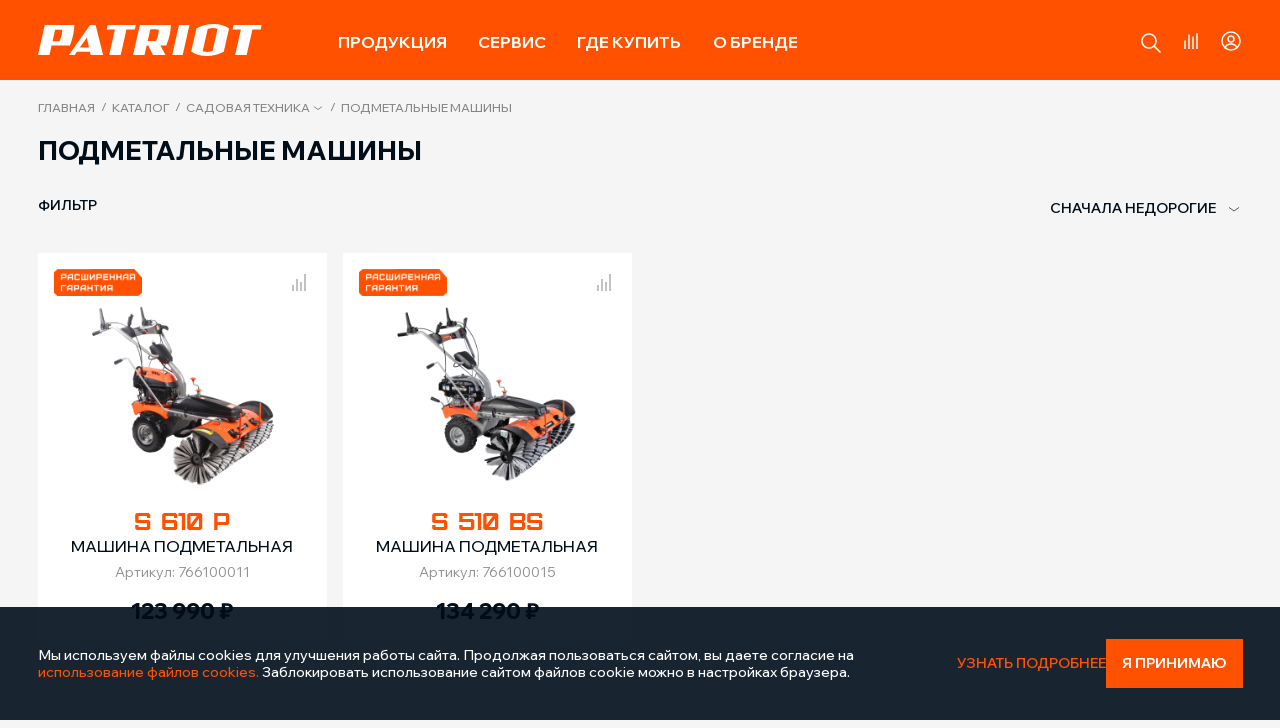

--- FILE ---
content_type: text/html; charset=UTF-8
request_url: https://onlypatriot.com/catalog/sadovaya_tekhnika/podmetalnye_mashiny/
body_size: 91407
content:
<!DOCTYPE html>
<html lang="ru">
<head>
    <meta charset="utf-8">
    <meta http-equiv="X-UA-Compatible" content="IE=edge">
    <meta name="viewport" content="width=device-width, initial-scale=1">
    <link href="/favicon.ico" rel="shortcut icon" type="image/x-icon" />
        <link rel="canonical" href="https://onlypatriot.com/catalog/sadovaya_tekhnika/podmetalnye_mashiny/">
    <title>Подметальные машины PATRIOT на сайте производителя</title>

            <meta http-equiv="Content-Type" content="text/html; charset=UTF-8" />
<meta name="keywords" content="Подметальные машины, производитель, патриот, Patriot, официальный сайт, patriot, patriot официальный сайт, техника patriot, патриот москва, патриот цена, патриот официальный, патриот сайт, патриот официальный сайт, патриот отзывы, патриот официальный сайт цены, каталог патриот, производитель патриот, фирма патриот, производитель, патриот, Patriot, официальный сайт" />
<meta name="description" content="Подметальные машины PATRIOT от производителя. Функциональная техника и инструменты для дома и дачи. Выбирайте официального дилера." />
<script data-skip-moving="true">(function(w, d, n) {var cl = "bx-core";var ht = d.documentElement;var htc = ht ? ht.className : undefined;if (htc === undefined || htc.indexOf(cl) !== -1){return;}var ua = n.userAgent;if (/(iPad;)|(iPhone;)/i.test(ua)){cl += " bx-ios";}else if (/Windows/i.test(ua)){cl += ' bx-win';}else if (/Macintosh/i.test(ua)){cl += " bx-mac";}else if (/Linux/i.test(ua) && !/Android/i.test(ua)){cl += " bx-linux";}else if (/Android/i.test(ua)){cl += " bx-android";}cl += (/(ipad|iphone|android|mobile|touch)/i.test(ua) ? " bx-touch" : " bx-no-touch");cl += w.devicePixelRatio && w.devicePixelRatio >= 2? " bx-retina": " bx-no-retina";if (/AppleWebKit/.test(ua)){cl += " bx-chrome";}else if (/Opera/.test(ua)){cl += " bx-opera";}else if (/Firefox/.test(ua)){cl += " bx-firefox";}ht.className = htc ? htc + " " + cl : cl;})(window, document, navigator);</script>


<link href="/bitrix/css/main/font-awesome.css?168624157428777" type="text/css"  rel="stylesheet" />
<link href="/bitrix/js/ui/design-tokens/dist/ui.design-tokens.css?173988898826358" type="text/css"  rel="stylesheet" />
<link href="/bitrix/js/ui/fonts/opensans/ui.font.opensans.css?16862415792555" type="text/css"  rel="stylesheet" />
<link href="/bitrix/js/main/popup/dist/main.popup.bundle.css?173988898829852" type="text/css"  rel="stylesheet" />
<link href="/bitrix/css/main/themes/blue/style.css?1686241574386" type="text/css"  rel="stylesheet" />
<link href="/local/templates/redesign/components/bitrix/catalog/catalog/style.css?17518970611122" type="text/css"  rel="stylesheet" />
<link href="/local/templates/redesign/components/bitrix/catalog/catalog/bitrix/catalog.smart.filter/.default/style.css?175189706118620" type="text/css"  rel="stylesheet" />
<link href="/local/templates/redesign/components/bitrix/catalog/catalog/bitrix/catalog.smart.filter/.default/themes/blue/colors.css?17518970614780" type="text/css"  rel="stylesheet" />
<link href="/local/templates/redesign/components/bitrix/catalog/catalog/bitrix/catalog.compare.list/.default/style.css?17518970611265" type="text/css"  rel="stylesheet" />
<link href="/local/templates/redesign/components/bitrix/catalog.section/.default/style.css?17518970613808" type="text/css"  rel="stylesheet" />
<link href="/local/templates/redesign/components/bitrix/catalog.section/.default/themes/blue/style.css?1751897061825" type="text/css"  rel="stylesheet" />
<link href="/local/templates/redesign/css/grid_flex.min.css?175189706124954" type="text/css"  data-template-style="true"  rel="stylesheet" />
<link href="/local/templates/redesign/js/jquery-modal/jquery.modal.min.css?17518970623488" type="text/css"  data-template-style="true"  rel="stylesheet" />
<link href="/local/templates/redesign/css/normalized.min.css?17518970617500" type="text/css"  data-template-style="true"  rel="stylesheet" />
<link href="/local/templates/redesign/css/jquery-ui.min.css?175189706115832" type="text/css"  data-template-style="true"  rel="stylesheet" />
<link href="/local/templates/redesign/js/slick/slick.min.css?17518970621526" type="text/css"  data-template-style="true"  rel="stylesheet" />
<link href="/local/templates/redesign/js/fancybox/fancybox.min.css?175189706215371" type="text/css"  data-template-style="true"  rel="stylesheet" />
<link href="/local/templates/redesign/js/slinky/slinky.min.css?17518970622000" type="text/css"  data-template-style="true"  rel="stylesheet" />
<link href="/local/templates/redesign/layout_styles.css?1759934911244448" type="text/css"  data-template-style="true"  rel="stylesheet" />
<link href="/local/templates/redesign/components/bitrix/menu/top_mobile/style.css?175189706111992" type="text/css"  data-template-style="true"  rel="stylesheet" />
<link href="/local/templates/redesign/components/bitrix/menu/top/style.css?175189706111992" type="text/css"  data-template-style="true"  rel="stylesheet" />
<link href="/local/templates/redesign/components/bitrix/breadcrumb/.default/style.css?1751897061585" type="text/css"  data-template-style="true"  rel="stylesheet" />
<link href="/local/templates/redesign/components/bitrix/menu/bottom_catalog/style.css?1751897061581" type="text/css"  data-template-style="true"  rel="stylesheet" />
<link href="/local/templates/redesign/components/bitrix/menu/bottom/style.css?1751897061581" type="text/css"  data-template-style="true"  rel="stylesheet" />




<script type="extension/settings" data-extension="currency.currency-core">{"region":"ru"}</script>



<!-- dev2fun module opengraph -->
<meta property="og:title" content="Подметальные машины"/>
<meta property="og:description" content="Подметальные машины PATRIOT от производителя. Функциональная техника и инструменты для дома и дачи. Выбирайте официального дилера."/>
<meta property="og:url" content="https://onlypatriot.com/catalog/sadovaya_tekhnika/podmetalnye_mashiny/"/>
<meta property="og:type" content="website"/>
<meta property="og:site_name" content="onlypatriot"/>
<meta property="og:image" content="https://onlypatriot.com/upload/iblock/cf8/s60wyktozj8qpbj045rm24ogvq0gj2x2/sweeper.webp"/>
<meta property="og:image:type" content="image/webp"/>
<meta property="og:image:width" content="550"/>
<meta property="og:image:height" content="550"/>
<!-- /dev2fun module opengraph -->



	<!-- Top.Mail.Ru counter -->
	<script type="text/javascript" data-skip-moving="true">
        var _tmr = window._tmr || (window._tmr = []);
        _tmr.push({id: "3539870", type: "pageView", start: (new Date()).getTime()});
        (function (d, w, id) {
            if (d.getElementById(id)) return;
            var ts = d.createElement("script"); ts.type = "text/javascript"; ts.async = true; ts.id = id;
            ts.src = "https://top-fwz1.mail.ru/js/code.js";
            var f = function () {var s = d.getElementsByTagName("script")[0]; s.parentNode.insertBefore(ts, s);};
            if (w.opera == "[object Opera]") { d.addEventListener("DOMContentLoaded", f, false); } else { f(); }
        })(document, window, "tmr-code");
	</script>
	<noscript><div><img src="https://top-fwz1.mail.ru/counter?id=3539870;js=na" style="position:absolute;left:-9999px;" alt="Top.Mail.Ru" /></div></noscript>
	<!-- /Top.Mail.Ru counter -->
</head>

<body class="inner-page-light-gray">

<div class="loader-mask">
	<div class="loader">
		"Loading..."
	</div>
</div>

<!-- mobile-menu -->
<div class="mobile-menu">
    <div class="mobile-menu-container">

		<span class="close-menu-button icon"></span>

		<!-- search-contaner-mobile -->
<div class="search-contaner-mobile">
    <form action="/search/">
		<div class="search-block flex-container">
			<input type="text" name="q" value="" placeholder="Поиск" />
			<button name="s" type="submit" class="button form-button"><i class="icon icon-search-gr"></i></button>
		</div>
    </form>
</div>
<!-- \\search-contaner-mobile -->
        
	<nav class="top-menu-mobile">
                    <ul class="catalog-menu__mobile">
		     <!-- first level-->
			
        
			<!-- item-menu__mobile -->
			<li class="item-menu__mobile">
				<a href="/catalog/sadovaya_tekhnika/"
                   class="item-menu__mobile-parent selected"
                >
					<span class="icon menu-icon2"></span>
					<span class="text">
						Садовая техника					</span>
				</a>
							<!-- second level-->
				<ul>
					                        							<li>
								<a
										href="/catalog/sadovaya_tekhnika/trimmery/"
										class="menu-second-level"
								>
									<div class="img"><img src="/upload/iblock/868/0j6pts41gu7h1hoyr9kytlx1m0mo4wlc/trimmer.webp" alt="Триммеры" /></div>
                                    Триммеры								</a>
							</li>
                        							<li>
								<a
										href="/catalog/sadovaya_tekhnika/gazonokosilki/"
										class="menu-second-level"
								>
									<div class="img"><img src="/upload/iblock/059/r27371mfjoz2nm9njvk628wud7bgg6bq/lawn_mower.webp" alt="Газонокосилки" /></div>
                                    Газонокосилки								</a>
							</li>
                        							<li>
								<a
										href="/catalog/sadovaya_tekhnika/kultivatory_i_motobloki/"
										class="menu-second-level"
								>
									<div class="img"><img src="/upload/iblock/a4b/2ifpy7baspfeixqn1va031b7h2rwo242/motor_cultivator.webp" alt="Культиваторы и мотоблоки" /></div>
                                    Культиваторы и мотоблоки								</a>
							</li>
                        							<li>
								<a
										href="/catalog/sadovaya_tekhnika/snegouborshchiki/"
										class="menu-second-level"
								>
									<div class="img"><img src="/upload/iblock/fba/a56meicdxwevh8flgvpx495twawt5wkr/snow_plow.webp" alt="Снегоуборщики" /></div>
                                    Снегоуборщики								</a>
							</li>
                        							<li>
								<a
										href="/catalog/sadovaya_tekhnika/pily_tsepnye/"
										class="menu-second-level"
								>
									<div class="img"><img src="/upload/iblock/a9c/1hgl6ou7jw5zt40geweu13w2i19ljf0o/сhain_saws.webp" alt="Пилы цепные" /></div>
                                    Пилы цепные								</a>
							</li>
                        							<li>
								<a
										href="/catalog/sadovaya_tekhnika/opryskivateli/"
										class="menu-second-level"
								>
									<div class="img"><img src="/upload/iblock/e53/i6sv0y9nhxc1o6ji0b39hnjom3uw26r4/sprayer.webp" alt="Опрыскиватели" /></div>
                                    Опрыскиватели								</a>
							</li>
                        							<li>
								<a
										href="/catalog/sadovaya_tekhnika/nasosy_dlya_vody/"
										class="menu-second-level"
								>
									<div class="img"><img src="/upload/iblock/2ad/q2937uyoqxayzme31hy8l47afji1blxc/water_pumps.webp" alt="Насосы для воды" /></div>
                                    Насосы для воды								</a>
							</li>
                        							<li>
								<a
										href="/catalog/sadovaya_tekhnika/skarifikatory/"
										class="menu-second-level"
								>
									<div class="img"><img src="/upload/iblock/202/3b2x9vdk3rlkwb9n3hc51f75d480w42z/scarifier.webp" alt="Скарификаторы" /></div>
                                    Скарификаторы								</a>
							</li>
                        							<li>
								<a
										href="/catalog/sadovaya_tekhnika/moyki_vysokogo_davleniya/"
										class="menu-second-level"
								>
									<div class="img"><img src="/upload/iblock/a74/693t52q06eqjdsw6y290m89ypnetsse8/high_pressure_washers.webp" alt="Мойки высокого давления" /></div>
                                    Мойки высокого давления								</a>
							</li>
                        							<li>
								<a
										href="/catalog/sadovaya_tekhnika/sadovye_nozhnitsy_i_kustorezy/"
										class="menu-second-level"
								>
									<div class="img"><img src="/upload/iblock/9c8/xwrhgz916csc2k1x2qr99rdrnnqce9tf/brush_cutter.webp" alt="Садовые ножницы и кусторезы" /></div>
                                    Садовые ножницы и кусторезы								</a>
							</li>
                        							<li>
								<a
										href="/catalog/sadovaya_tekhnika/izmelchiteli_sadovye/"
										class="menu-second-level"
								>
									<div class="img"><img src="/upload/iblock/574/7b02zuxg4051kgvx4rc2noo73t0ckf0b/shredder.webp" alt="Измельчители" /></div>
                                    Измельчители								</a>
							</li>
                        							<li>
								<a
										href="/catalog/sadovaya_tekhnika/motopompy/"
										class="menu-second-level"
								>
									<div class="img"><img src="/upload/iblock/17f/s6sj9ozpf4dteawfu81kqxat31aqyxa7/motor_pump.webp" alt="Мотопомпы" /></div>
                                    Мотопомпы								</a>
							</li>
                        							<li>
								<a
										href="/catalog/sadovaya_tekhnika/motobury/"
										class="menu-second-level"
								>
									<div class="img"><img src="/upload/iblock/dc2/wivw8ssp9l8tk7z7buyhbx1h318h53ls/motorcycle_drill.webp" alt="Мотобуры" /></div>
                                    Мотобуры								</a>
							</li>
                        							<li>
								<a
										href="/catalog/sadovaya_tekhnika/vozdukhoduvki/"
										class="menu-second-level"
								>
									<div class="img"><img src="/upload/iblock/9bc/myavxh0n3bscxbinxl702fsc4sv12tzb/blower.webp" alt="Воздуходувки" /></div>
                                    Воздуходувки								</a>
							</li>
                        							<li>
								<a
										href="/catalog/sadovaya_tekhnika/drovokoly/"
										class="menu-second-level"
								>
									<div class="img"><img src="/upload/iblock/0d2/myfeap8lg9o0rz6e3xp8m9wo8y6qqmpn/woodcutter.webp" alt="Дровоколы" /></div>
                                    Дровоколы								</a>
							</li>
                        							<li>
								<a
										href="/catalog/sadovaya_tekhnika/podmetalnye_mashiny/"
										class="menu-second-level selected"
								>
									<div class="img"><img src="/upload/iblock/cf8/s60wyktozj8qpbj045rm24ogvq0gj2x2/sweeper.webp" alt="Подметальные машины" /></div>
                                    Подметальные машины								</a>
							</li>
                        							<li>
								<a
										href="/catalog/sadovaya_tekhnika/dvigateli_dlya_sadovoy_tekhniki/"
										class="menu-second-level"
								>
									<div class="img"><img src="/upload/iblock/0a9/kcsh6cehip82a8v29i6tdr0up1urxkui/engines_for_garden_equipment.webp" alt="Двигатели для садовой техники" /></div>
                                    Двигатели для садовой техники								</a>
							</li>
                        									</ul>
				<!-- \\second-level -->
						</li>
			<!-- \\item-menu__mobile -->
        		     <!-- first level-->
			
        
			<!-- item-menu__mobile -->
			<li class="item-menu__mobile">
				<a href="/catalog/silovaya_tekhnika/"
                   class="item-menu__mobile-parent"
                >
					<span class="icon menu-icon5"></span>
					<span class="text">
						Силовая техника					</span>
				</a>
							<!-- second level-->
				<ul>
					                        							<li>
								<a
										href="/catalog/silovaya_tekhnika/generatory/"
										class="menu-second-level"
								>
									<div class="img"><img src="/upload/iblock/cff/c75pplwpms7l7b3cruwxtfcdqwgqmutq/generator.webp" alt="Генераторы" /></div>
                                    Генераторы								</a>
							</li>
                        							<li>
								<a
										href="/catalog/silovaya_tekhnika/kompressory/"
										class="menu-second-level"
								>
									<div class="img"><img src="/upload/iblock/9f4/1kwupdab5lvy07g8p9e3rx1zkxy7ls10/compressor.webp" alt="Компрессоры" /></div>
                                    Компрессоры								</a>
							</li>
                        							<li>
								<a
										href="/catalog/silovaya_tekhnika/pnevmaticheskiy_instrument/"
										class="menu-second-level"
								>
									<div class="img"><img src="/upload/iblock/8eb/ehgpx7sexxa7rptrr1o4o62qy8x0xp4i/pneumotool.webp" alt="Пневматический инструмент" /></div>
                                    Пневматический инструмент								</a>
							</li>
                        							<li>
								<a
										href="/catalog/silovaya_tekhnika/svarochnye_apparaty/"
										class="menu-second-level"
								>
									<div class="img"><img src="/upload/iblock/6a1/l8pulw925nvyyzb5v77bzsf31lhl0ru4/welding_machines.webp" alt="Сварочные аппараты" /></div>
                                    Сварочные аппараты								</a>
							</li>
                        							<li>
								<a
										href="/catalog/silovaya_tekhnika/maski_svarshchika/"
										class="menu-second-level"
								>
									<div class="img"><img src="/upload/iblock/4c1/wc6jqeh9krwvg09c4rmc7rif7yu0tfzn/welders_mask.webp" alt="Маски сварщика" /></div>
                                    Маски сварщика								</a>
							</li>
                        									</ul>
				<!-- \\second-level -->
						</li>
			<!-- \\item-menu__mobile -->
        		     <!-- first level-->
			
        
			<!-- item-menu__mobile -->
			<li class="item-menu__mobile">
				<a href="/catalog/elektroinstrument/"
                   class="item-menu__mobile-parent"
                >
					<span class="icon menu-icon1"></span>
					<span class="text">
						Электроинструмент					</span>
				</a>
							<!-- second level-->
				<ul>
					                        							<li>
								<a
										href="/catalog/elektroinstrument/dreli_shurupoverty_akkumulyatornye/"
										class="menu-second-level"
								>
									<div class="img"><img src="/upload/iblock/0d3/bwvt2nq8nhiodaullg773qbjp72a70lx/сordless_screwdriver.webp" alt="Дрели-шуруповерты аккумуляторные" /></div>
                                    Дрели-шуруповерты аккумуляторные								</a>
							</li>
                        							<li>
								<a
										href="/catalog/elektroinstrument/gaykoverty_i_vintoverty/"
										class="menu-second-level"
								>
									<div class="img"><img src="/upload/iblock/4ae/gr5f7r97t44wp15ukl7qmzcsjgkjj1gq/wrench.webp" alt="Гайковерты и винтоверты" /></div>
                                    Гайковерты и винтоверты								</a>
							</li>
                        							<li>
								<a
										href="/catalog/elektroinstrument/dreli_i_shurupoverty_setevye/"
										class="menu-second-level"
								>
									<div class="img"><img src="/upload/iblock/4b3/k36d1dp9hfk3imsclhq82ha9w0hqzdyg/drill.webp" alt="Дрели и шуруповерты сетевые" /></div>
                                    Дрели и шуруповерты сетевые								</a>
							</li>
                        							<li>
								<a
										href="/catalog/elektroinstrument/otvertki_akkumulyatornye_1/"
										class="menu-second-level"
								>
									<div class="img"><img src="/upload/iblock/da1/7a1bt4xlvtrjfg7b1rmgufn5oe6a1as1/cordless_screwdriver.webp" alt="Отвертки аккумуляторные" /></div>
                                    Отвертки аккумуляторные								</a>
							</li>
                        							<li>
								<a
										href="/catalog/elektroinstrument/perforatory/"
										class="menu-second-level"
								>
									<div class="img"><img src="/upload/iblock/432/uj4x78kir1ybdqgkb4h4phpbvuq754p3/perforator.webp" alt="Перфораторы" /></div>
                                    Перфораторы								</a>
							</li>
                        							<li>
								<a
										href="/catalog/elektroinstrument/uglovye_shlifmashiny/"
										class="menu-second-level"
								>
									<div class="img"><img src="/upload/iblock/805/h0s7ml2zv4rhfnc5ydjn5d1nqrk50q33/angle_grinder.webp" alt="Угловые шлифмашины" /></div>
                                    Угловые шлифмашины								</a>
							</li>
                        							<li>
								<a
										href="/catalog/elektroinstrument/shlifovalnye_mashinki/"
										class="menu-second-level"
								>
									<div class="img"><img src="/upload/iblock/ff6/uatzcsl92wa3bi2ic563pj646gv3h35l/grinding_machine.webp" alt="Шлифовальные машинки" /></div>
                                    Шлифовальные машинки								</a>
							</li>
                        							<li>
								<a
										href="/catalog/elektroinstrument/lobziki/"
										class="menu-second-level"
								>
									<div class="img"><img src="/upload/iblock/ecb/xp4zx6z6p6x1y3xmcaq9wg6o7ifxdjgw/jigsaw.webp" alt="Лобзики" /></div>
                                    Лобзики								</a>
							</li>
                        							<li>
								<a
										href="/catalog/elektroinstrument/pily_sabelnye/"
										class="menu-second-level"
								>
									<div class="img"><img src="/upload/iblock/723/baafs13tof9kjs5g2orocovg6ozscpkf/saber_saw.webp" alt="Пилы сабельные" /></div>
                                    Пилы сабельные								</a>
							</li>
                        							<li>
								<a
										href="/catalog/elektroinstrument/pily_tsirkulyarnye/"
										class="menu-second-level"
								>
									<div class="img"><img src="/upload/iblock/50e/z5snwd03flafs7zbajvlcsljlm1eto7s/circular_saw.webp" alt="Пилы циркулярные" /></div>
                                    Пилы циркулярные								</a>
							</li>
                        							<li>
								<a
										href="/catalog/elektroinstrument/pily_tortsovochnye_i_montazhnye/"
										class="menu-second-level"
								>
									<div class="img"><img src="/upload/iblock/49f/0ywe7h6qe9g3bfqw0q3g2uggje03zpp2/miter_saw.webp" alt="Пилы торцовочные и монтажные" /></div>
                                    Пилы торцовочные и монтажные								</a>
							</li>
                        							<li>
								<a
										href="/catalog/elektroinstrument/shtroborezy/"
										class="menu-second-level"
								>
									<div class="img"><img src="/upload/iblock/ce0/rd2nqc2xikx4asa0lb3nobe4bkcd5xuv/stroborez.webp" alt="Штроборезы" /></div>
                                    Штроборезы								</a>
							</li>
                        							<li>
								<a
										href="/catalog/elektroinstrument/frezery/"
										class="menu-second-level"
								>
									<div class="img"><img src="/upload/iblock/741/u0o1lll9zddgx4ub8li01lua1lvu41rx/milling_machine.webp" alt="Фрезеры" /></div>
                                    Фрезеры								</a>
							</li>
                        							<li>
								<a
										href="/catalog/elektroinstrument/renovatory/"
										class="menu-second-level"
								>
									<div class="img"><img src="/upload/iblock/eac/0ylg8r3kw7pyeih0hcoert9fl0s6bgmg/renovator.webp" alt="Реноваторы" /></div>
                                    Реноваторы								</a>
							</li>
                        							<li>
								<a
										href="/catalog/elektroinstrument/kraskopulty_elektricheskie/"
										class="menu-second-level"
								>
									<div class="img"><img src="/upload/iblock/aa4/24920a9gkg4xbqvpxh4saw0l4xn1a2i8/spray_gun.webp" alt="Краскопульты" /></div>
                                    Краскопульты								</a>
							</li>
                        							<li>
								<a
										href="/catalog/elektroinstrument/rubanki_elektricheskie/"
										class="menu-second-level"
								>
									<div class="img"><img src="/upload/iblock/e75/aykm25ar2y25kwjpzt2apt9hjqd9ugdb/plane_electric.webp" alt="Рубанки электрические" /></div>
                                    Рубанки электрические								</a>
							</li>
                        							<li>
								<a
										href="/catalog/elektroinstrument/feny_tekhnicheskie/"
										class="menu-second-level"
								>
									<div class="img"><img src="/upload/iblock/e08/q2u9c7k3xdzejcy70y85ukh2q8qq33bt/fan.webp" alt="Фены технические" /></div>
                                    Фены технические								</a>
							</li>
                        							<li>
								<a
										href="/catalog/elektroinstrument/pylesosy_promyshlennye/"
										class="menu-second-level"
								>
									<div class="img"><img src="/upload/iblock/234/w7sb80u77cfzzgyxt6u13o3rmm6vs5tb/vacuum_cleaner.webp" alt="Пылесосы промышленные" /></div>
                                    Пылесосы промышленные								</a>
							</li>
                        					                        							<li>
								<a
										href="/catalog/elektroinstrument/steplery/"
										class="menu-second-level"
								>
									<div class="img"><img src="/upload/iblock/8ba/huamgd1z9kopt01cwp0n7bwzdwosiuem/stapler.webp" alt="Степлеры" /></div>
                                    Степлеры								</a>
							</li>
                        							<li>
								<a
										href="/catalog/elektroinstrument/molotki_otboynye/"
										class="menu-second-level"
								>
									<div class="img"><img src="/upload/iblock/efa/lxhqvhoam5usu3e7ri93btka6cgetlq0/jackhammer.webp" alt="Молотки отбойные" /></div>
                                    Молотки отбойные								</a>
							</li>
                        							<li>
								<a
										href="/catalog/elektroinstrument/stanki/"
										class="menu-second-level"
								>
									<div class="img"><img src="/upload/iblock/8eb/xu1yrvw862di30safvzh2wi520vno0r0/machine.webp" alt="Станки" /></div>
                                    Станки								</a>
							</li>
                        							<li>
								<a
										href="/catalog/elektroinstrument/gravery/"
										class="menu-second-level"
								>
									<div class="img"><img src="/upload/iblock/583/fxoowo4q0d093u4vuy3h8lgvo8unwwp9/engraver.webp" alt="Граверы" /></div>
                                    Граверы								</a>
							</li>
                        							<li>
								<a
										href="/catalog/elektroinstrument/pistolety_payalnye_i_kleevye/"
										class="menu-second-level"
								>
									<div class="img"><img src="/upload/iblock/a01/j2826vc1wjl2u1hho8x30qn6mrappbe8/gun.webp" alt="Пистолеты паяльные и клеевые" /></div>
                                    Пистолеты паяльные и клеевые								</a>
							</li>
                        							<li>
								<a
										href="/catalog/elektroinstrument/apparaty_dlya_svarki_plastikovykh_trub/"
										class="menu-second-level"
								>
									<div class="img"><img src="/upload/iblock/4ec/jueu34wlqysxx4yz7rl0epy7bzb9r4d6/devices_for_welding_plastic_pipes.webp" alt="Аппараты для сварки пластиковых труб" /></div>
                                    Аппараты для сварки пластиковых труб								</a>
							</li>
                        							<li>
								<a
										href="/catalog/elektroinstrument/glubinnye_vibratory/"
										class="menu-second-level"
								>
									<div class="img"><img src="/upload/iblock/1ad/bg16jp9h7hxwu1fn3ey4vy4rh2pnyx5u/deep_vibrators.webp" alt="Глубинные вибраторы" /></div>
                                    Глубинные вибраторы								</a>
							</li>
                        									</ul>
				<!-- \\second-level -->
						</li>
			<!-- \\item-menu__mobile -->
        		     <!-- first level-->
			
        
			<!-- item-menu__mobile -->
			<li class="item-menu__mobile">
				<a href="/catalog/stroitelnaya_tekhnika/"
                   class="item-menu__mobile-parent"
                >
					<span class="icon menu-icon4"></span>
					<span class="text">
						Строительная техника					</span>
				</a>
							<!-- second level-->
				<ul>
					                        							<li>
								<a
										href="/catalog/stroitelnaya_tekhnika/betonosmesiteli/"
										class="menu-second-level"
								>
									<div class="img"><img src="/upload/iblock/a6a/72i5q1a348v72aik2vzy6my93p3ib0w0/concrete_mixer.webp" alt="Бетоносмесители" /></div>
                                    Бетоносмесители								</a>
							</li>
                        							<li>
								<a
										href="/catalog/stroitelnaya_tekhnika/vibroplity/"
										class="menu-second-level"
								>
									<div class="img"><img src="/upload/iblock/ff4/6zx80pye4m6xpky95xx6yggle9v8pxv9/vibrating_plate.webp" alt="Виброплиты" /></div>
                                    Виброплиты								</a>
							</li>
                        							<li>
								<a
										href="/catalog/stroitelnaya_tekhnika/benzorezy/"
										class="menu-second-level"
								>
									<div class="img"><img src="/upload/iblock/f1a/qm0qobp1qbl3a873qkbsfv31rk5oz5tm/gasoline_cutter_2.png" alt="Бензорезы" /></div>
                                    Бензорезы								</a>
							</li>
                        							<li>
								<a
										href="/catalog/stroitelnaya_tekhnika/vibrotrambovki/"
										class="menu-second-level"
								>
									<div class="img"><img src="/upload/iblock/fe2/g8rgk9ch2g1iakszj405yenu6zn4czh9/vibration_ramming.webp" alt="Вибротрамбовки" /></div>
                                    Вибротрамбовки								</a>
							</li>
                        							<li>
								<a
										href="/catalog/stroitelnaya_tekhnika/shvonarezchiki/"
										class="menu-second-level"
								>
									<div class="img"><img src="/upload/iblock/50e/kyu1fbaf1v4xfiwjli3akohgfuhvi05k/seam_cutter.webp" alt="Швонарезчики" /></div>
                                    Швонарезчики								</a>
							</li>
                        							<li>
								<a
										href="/catalog/stroitelnaya_tekhnika/vibroreyki/"
										class="menu-second-level"
								>
									<div class="img"><img src="/upload/iblock/ff6/ji7iwnffhidy0z3vykbn7udg6zqzrkvi/585102407-1.png" alt="Виброрейки" /></div>
                                    Виброрейки								</a>
							</li>
                        							<li>
								<a
										href="/catalog/stroitelnaya_tekhnika/zatirochnye_mashiny/"
										class="menu-second-level"
								>
									<div class="img"><img src="/upload/iblock/db1/132oyhul2lfiriikp6xbyaspfbibeabb/580102409-1.png" alt="Затирочные машины" /></div>
                                    Затирочные машины								</a>
							</li>
                        							<li>
								<a
										href="/catalog/stroitelnaya_tekhnika/apparaty_okrasochnye_1/"
										class="menu-second-level"
								>
									<div class="img"><img src="/upload/iblock/43e/435doni8m18qz9e3i30oo1w9sxfzo3el/painting_machine.png" alt="Аппараты окрасочные" /></div>
                                    Аппараты окрасочные								</a>
							</li>
                        									</ul>
				<!-- \\second-level -->
						</li>
			<!-- \\item-menu__mobile -->
        		     <!-- first level-->
			
        
			<!-- item-menu__mobile -->
			<li class="item-menu__mobile">
				<a href="/catalog/avtotovary/"
                   class="item-menu__mobile-parent"
                >
					<span class="icon menu-icon7"></span>
					<span class="text">
						Автотовары					</span>
				</a>
							<!-- second level-->
				<ul>
					                        							<li>
								<a
										href="/catalog/avtotovary/pusko_zaryadnye_ustroystva/"
										class="menu-second-level"
								>
									<div class="img"><img src="/upload/iblock/14a/bryxwt01mnyyma0bnyoe3njv9n16w59k/start-up_charger.webp" alt="Пуско-зарядные устройства" /></div>
                                    Пуско-зарядные устройства								</a>
							</li>
                        							<li>
								<a
										href="/catalog/avtotovary/kompressory_avtomobilnye/"
										class="menu-second-level"
								>
									<div class="img"><img src="/upload/iblock/515/mobt34ywp775om6fvpvcflhbamwmfmar/automotive_compressors.webp" alt="Компрессоры автомобильные" /></div>
                                    Компрессоры автомобильные								</a>
							</li>
                        							<li>
								<a
										href="/catalog/avtotovary/avtomobilnyy_instrument/"
										class="menu-second-level"
								>
									<div class="img"><img src="/upload/iblock/4ae/gr5f7r97t44wp15ukl7qmzcsjgkjj1gq/wrench.webp" alt="Автомобильный инструмент" /></div>
                                    Автомобильный инструмент								</a>
							</li>
                        							<li>
								<a
										href="/catalog/avtotovary/avtomobilnye_nabory_instrumentov/"
										class="menu-second-level"
								>
									<div class="img"><img src="/upload/iblock/568/764547rbgko2k6lcxy3gi54l2gkyd00c/automotive_tool_kits.webp" alt="Автомобильные наборы инструментов" /></div>
                                    Автомобильные наборы инструментов								</a>
							</li>
                        							<li>
								<a
										href="/catalog/avtotovary/domkraty/"
										class="menu-second-level"
								>
									<div class="img"><img src="/upload/iblock/fa3/cg2cggijii5unxdruw534yeniv3cmahy/jack.webp" alt="Домкраты" /></div>
                                    Домкраты								</a>
							</li>
                        							<li>
								<a
										href="/catalog/avtotovary/lebedki_ruchnye/"
										class="menu-second-level"
								>
									<div class="img"><img src="/upload/iblock/e61/omjfvhxp3yxnisdf1vchnxy9vfc99tup/winch.webp" alt="Лебедки ручные" /></div>
                                    Лебедки ручные								</a>
							</li>
                        							<li>
								<a
										href="/catalog/avtotovary/lopaty_avtomobilnye/"
										class="menu-second-level"
								>
									<div class="img"><img src="/upload/iblock/ac4/qyqefwehkiq824jzwzrpkf9a2tx10h7j/car_shovel.webp" alt="Лопаты автомобильные" /></div>
                                    Лопаты автомобильные								</a>
							</li>
                        							<li>
								<a
										href="/catalog/avtotovary/nasosy_dlya_perekachki_topliva/"
										class="menu-second-level"
								>
									<div class="img"><img src="/upload/iblock/ca5/w4x98h898spl90la2kgarrk2zlhfpa95/fuel_transfer_pump.webp" alt="Насосы для перекачки топлива" /></div>
                                    Насосы для перекачки топлива								</a>
							</li>
                        									</ul>
				<!-- \\second-level -->
						</li>
			<!-- \\item-menu__mobile -->
        		     <!-- first level-->
			
        
			<!-- item-menu__mobile -->
			<li class="item-menu__mobile">
				<a href="/catalog/ruchnoy_instrument/"
                   class="item-menu__mobile-parent"
                >
					<span class="icon menu-icon3"></span>
					<span class="text">
						Ручной инструмент					</span>
				</a>
							<!-- second level-->
				<ul>
					                        							<li>
								<a
										href="/catalog/ruchnoy_instrument/izmeritelnyy_instrument/"
										class="menu-second-level"
								>
									<div class="img"><img src="/upload/iblock/e2d/ib24f4cpivugy6l4fvoe3sy4icr0fs6e/measuring_instrument.webp" alt="Измерительный инструмент" /></div>
                                    Измерительный инструмент								</a>
							</li>
                        							<li>
								<a
										href="/catalog/ruchnoy_instrument/klyuchi/"
										class="menu-second-level"
								>
									<div class="img"><img src="/upload/iblock/fe5/m0ld7hyn9gj84he3i5f0foi6h42je2th/key.webp" alt="Ключи" /></div>
                                    Ключи								</a>
							</li>
                        							<li>
								<a
										href="/catalog/ruchnoy_instrument/napilniki/"
										class="menu-second-level"
								>
									<div class="img"><img src="/upload/iblock/72d/xbjlvcmg5vjp354j5x6kmfyqffjl6vdb/file.webp" alt="Напильники" /></div>
                                    Напильники								</a>
							</li>
                        							<li>
								<a
										href="/catalog/ruchnoy_instrument/nozhnitsy/"
										class="menu-second-level"
								>
									<div class="img"><img src="/upload/iblock/a25/78lkxkht2duxo6to06lfebnbx70xm9u1/scissors.webp" alt="Ножницы" /></div>
                                    Ножницы								</a>
							</li>
                        							<li>
								<a
										href="/catalog/ruchnoy_instrument/nozhovki/"
										class="menu-second-level"
								>
									<div class="img"><img src="/upload/iblock/38e/4jrz4c7w92y3ddey73pyk82nkzclpi1e/hacksaw.webp" alt="Ножовки" /></div>
                                    Ножовки								</a>
							</li>
                        							<li>
								<a
										href="/catalog/ruchnoy_instrument/otvertki/"
										class="menu-second-level"
								>
									<div class="img"><img src="/upload/iblock/a44/fhhb1usw6zmkrwsiva17nvsnz3p6zby0/screwdriver.webp" alt="Отвертки" /></div>
                                    Отвертки								</a>
							</li>
                        							<li>
								<a
										href="/catalog/ruchnoy_instrument/pistolety_dlya_germetika/"
										class="menu-second-level"
								>
									<div class="img"><img src="/upload/iblock/e09/lyup75f3qbvl75xd5wfkhondsfkxezjv/sealant_guns.webp" alt="Пистолеты для герметика" /></div>
                                    Пистолеты для герметика								</a>
							</li>
                        							<li>
								<a
										href="/catalog/ruchnoy_instrument/boltorezy/"
										class="menu-second-level"
								>
									<div class="img"><img src="/upload/iblock/ec8/pwofnhu9kbpld2m08i7crn7tdno6dazj/bolt_cutter.webp" alt="Болторезы" /></div>
                                    Болторезы								</a>
							</li>
                        							<li>
								<a
										href="/catalog/ruchnoy_instrument/stameski/"
										class="menu-second-level"
								>
									<div class="img"><img src="/upload/iblock/365/tlp6bfs186dwt0mrxwf0tu7r0s7c4yt1/chisel.webp" alt="Стамески" /></div>
                                    Стамески								</a>
							</li>
                        							<li>
								<a
										href="/catalog/ruchnoy_instrument/steplery/"
										class="menu-second-level"
								>
									<div class="img"><img src="/upload/iblock/3ce/g4m0rvw6f2tnh5f25w177uxh7qe88dy1/stapler_hend.webp" alt="Степлеры" /></div>
                                    Степлеры								</a>
							</li>
                        							<li>
								<a
										href="/catalog/ruchnoy_instrument/stroitelnye_nozhi/"
										class="menu-second-level"
								>
									<div class="img"><img src="/upload/iblock/3e8/b4pctrnzqu6oeyehuy4afpgg56047nc7/construction_knife.webp" alt="Строительные ножи" /></div>
                                    Строительные ножи								</a>
							</li>
                        							<li>
								<a
										href="/catalog/ruchnoy_instrument/strubtsiny/"
										class="menu-second-level"
								>
									<div class="img"><img src="/upload/iblock/a93/4w5q7fid5847e3z91l4zg7ksdbybfs8h/stripcina.webp" alt="Струбцины" /></div>
                                    Струбцины								</a>
							</li>
                        							<li>
								<a
										href="/catalog/ruchnoy_instrument/zaklepochnik/"
										class="menu-second-level"
								>
									<div class="img"><img src="/upload/iblock/a37/xxc8q6qp9qht478h784oqeh3vldw4orc/riveter.webp" alt="Заклепочник" /></div>
                                    Заклепочник								</a>
							</li>
                        							<li>
								<a
										href="/catalog/ruchnoy_instrument/udarno_rychazhnyy_instrument/"
										class="menu-second-level"
								>
									<div class="img"><img src="/upload/iblock/b31/qju3enh9tsj6mc2h13fflwl7tgm643aw/impact_lever_tool.webp" alt="Ударно-рычажный инструмент" /></div>
                                    Ударно-рычажный инструмент								</a>
							</li>
                        							<li>
								<a
										href="/catalog/ruchnoy_instrument/lomy_gvozdodery/"
										class="menu-second-level"
								>
									<div class="img"><img src="/upload/iblock/f0e/9vkus6423v9ch32v4oy2kdxqf6u19i6h/nail_crowbars.webp" alt="Ломы-гвоздодеры" /></div>
                                    Ломы-гвоздодеры								</a>
							</li>
                        							<li>
								<a
										href="/catalog/ruchnoy_instrument/sharnirno_gubtsevyy_instrument/"
										class="menu-second-level"
								>
									<div class="img"><img src="/upload/iblock/a25/6b1z2xwq7iz9bz4bkkenu7klbzy1a8o9/hinge-lip_tool.webp" alt="Шарнирно-губцевый инструмент" /></div>
                                    Шарнирно-губцевый инструмент								</a>
							</li>
                        							<li>
								<a
										href="/catalog/ruchnoy_instrument/tiski_slesarnye/"
										class="menu-second-level"
								>
									<div class="img"><img src="/upload/iblock/f32/r1eqyczahh6n8t19dyz0dyih4y6m011h/clamp.webp" alt="Тиски слесарные" /></div>
                                    Тиски слесарные								</a>
							</li>
                        							<li>
								<a
										href="/catalog/ruchnoy_instrument/lopaty_turisticheskie/"
										class="menu-second-level"
								>
									<div class="img"><img src="/upload/iblock/007/nyqledjt4krpet2ldo3jhoflbac727cr/tourist_shovels.webp" alt="Лопаты туристические" /></div>
                                    Лопаты туристические								</a>
							</li>
                        					                        							<li>
								<a
										href="/catalog/ruchnoy_instrument/plitkorezy_ruchnye/"
										class="menu-second-level"
								>
									<div class="img"><img src="/upload/iblock/5e4/8nt0qnxlhcf188yl0pvgr4im8t5vnpp0/tile_cutter.webp" alt="Плиткорезы ручные" /></div>
                                    Плиткорезы ручные								</a>
							</li>
                        									</ul>
				<!-- \\second-level -->
						</li>
			<!-- \\item-menu__mobile -->
        		     <!-- first level-->
			
        
			<!-- item-menu__mobile -->
			<li class="item-menu__mobile">
				<a href="/catalog/sadovyy_inventar_i_instrumenty/"
                   class="item-menu__mobile-parent"
                >
					<span class="icon menu-icon6"></span>
					<span class="text">
						Садовый инвентарь и инструменты					</span>
				</a>
							<!-- second level-->
				<ul>
					                        							<li>
								<a
										href="/catalog/sadovyy_inventar_i_instrumenty/poliv_i_oroshenie/"
										class="menu-second-level"
								>
									<div class="img"><img src="/upload/iblock/620/suzsohwfq1vj15ztvrreq0hacmzt8ndz/irrigation_and_irrigation.webp" alt="Полив и орошение" /></div>
                                    Полив и орошение								</a>
							</li>
                        							<li>
								<a
										href="/catalog/sadovyy_inventar_i_instrumenty/nozhnitsy_dlya_zhivoy_izgorodi/"
										class="menu-second-level"
								>
									<div class="img"><img src="/upload/iblock/467/frelx9ed3pa7wkuk8uyvfgtqri2lvg55/hedge_shears.webp" alt="Ножницы для живой изгороди" /></div>
                                    Ножницы для живой изгороди								</a>
							</li>
                        							<li>
								<a
										href="/catalog/sadovyy_inventar_i_instrumenty/sekatory/"
										class="menu-second-level"
								>
									<div class="img"><img src="/upload/iblock/73a/eaj7tkz974qtnw49zg3aog7y16xt4m3f/pruner.webp" alt="Секаторы" /></div>
                                    Секаторы								</a>
							</li>
                        							<li>
								<a
										href="/catalog/sadovyy_inventar_i_instrumenty/suchkorezy/"
										class="menu-second-level"
								>
									<div class="img"><img src="/upload/iblock/f37/pypjgn3ta8cqs6vsv4fyvlhy41xbnita/knot_cutter.webp" alt="Сучкорезы" /></div>
                                    Сучкорезы								</a>
							</li>
                        							<li>
								<a
										href="/catalog/sadovyy_inventar_i_instrumenty/nozhovki_sadovye/"
										class="menu-second-level"
								>
									<div class="img"><img src="/upload/iblock/790/qfj508afoopswmeakl6wi2agi1mh2y2g/garden_hacksaws.webp" alt="Ножовки садовые" /></div>
                                    Ножовки садовые								</a>
							</li>
                        							<li>
								<a
										href="/catalog/sadovyy_inventar_i_instrumenty/nozhnitsy_sadovye/"
										class="menu-second-level"
								>
									<div class="img"><img src="/upload/iblock/e6b/dys1ofg0qqz3u8y0w3kf94bbsv2fo93y/garden_scissors.webp" alt="Ножницы садовые" /></div>
                                    Ножницы садовые								</a>
							</li>
                        							<li>
								<a
										href="/catalog/sadovyy_inventar_i_instrumenty/topory/"
										class="menu-second-level"
								>
									<div class="img"><img src="/upload/iblock/f76/pwoj65v6vsd1ajhay8e8mwigoesq8spq/axe.webp" alt="Топоры" /></div>
                                    Топоры								</a>
							</li>
                        							<li>
								<a
										href="/catalog/sadovyy_inventar_i_instrumenty/tochilki_dlya_toporov/"
										class="menu-second-level"
								>
									<div class="img"><img src="/upload/iblock/851/7xj69sn8weuw73qdpwctgdsr5lgye459/hand_tools_for_tillage.webp" alt="Точилки для топоров" /></div>
                                    Точилки для топоров								</a>
							</li>
                        							<li>
								<a
										href="/catalog/sadovyy_inventar_i_instrumenty/ruchnoy_instrument_dlya_obrabotki_pochvy/"
										class="menu-second-level"
								>
									<div class="img"><img src="/upload/iblock/312/2dxitm4qh4oc3lt2ytsbzup0ae6schjg/hand_tools_for_tillage_.webp" alt="Ручной инструмент для обработки почвы" /></div>
                                    Ручной инструмент для обработки почвы								</a>
							</li>
                        							<li>
								<a
										href="/catalog/sadovyy_inventar_i_instrumenty/nabory_sadovykh_instrumentov/"
										class="menu-second-level"
								>
									<div class="img"><img src="/upload/iblock/12f/j78s8n28ehcz6q79ljg0n6ewwwub78o1/garden_tool_kits.webp" alt="Наборы садовых инструментов" /></div>
                                    Наборы садовых инструментов								</a>
							</li>
                        									</ul>
				<!-- \\second-level -->
						</li>
			<!-- \\item-menu__mobile -->
        		     <!-- first level-->
			
        
			<!-- item-menu__mobile -->
			<li class="item-menu__mobile">
				<a href="/catalog/klimaticheskoe_oborudovanie/"
                   class="item-menu__mobile-parent"
                >
					<span class="icon menu-icon8"></span>
					<span class="text">
						Климатическое оборудование					</span>
				</a>
							<!-- second level-->
				<ul>
					                        							<li>
								<a
										href="/catalog/klimaticheskoe_oborudovanie/teplovye_pushki/"
										class="menu-second-level"
								>
									<div class="img"><img src="/upload/iblock/43a/i395243f82shk2skrn8f84wl1arf4b06/heat_gun.webp" alt="Тепловые пушки" /></div>
                                    Тепловые пушки								</a>
							</li>
                        							<li>
								<a
										href="/catalog/klimaticheskoe_oborudovanie/konvektory/"
										class="menu-second-level"
								>
									<div class="img"><img src="/upload/iblock/4d1/47xptpygyu5fnj9xmea3qn7hqcyzglj3/convector.webp" alt="Конвекторы" /></div>
                                    Конвекторы								</a>
							</li>
                        									</ul>
				<!-- \\second-level -->
						</li>
			<!-- \\item-menu__mobile -->
        		     <!-- first level-->
			
        
			<!-- item-menu__mobile -->
			<li class="item-menu__mobile">
				<a href="/catalog/osnastka_dlya_elektroinstrumenta/"
                   class="item-menu__mobile-parent"
                >
					<span class="icon menu-icon14"></span>
					<span class="text">
						Оснастка для электроинструмента					</span>
				</a>
							<!-- second level-->
				<ul>
					                        							<li>
								<a
										href="/catalog/osnastka_dlya_elektroinstrumenta/diski_i_chashki_almaznye/"
										class="menu-second-level"
								>
									<div class="img"><img src="/upload/iblock/dfd/6ouf62ti1jntvooj0nygfnik0gralh2v/diamond_discs_and_cups.webp" alt="Диски и чашки алмазные" /></div>
                                    Диски и чашки алмазные								</a>
							</li>
                        							<li>
								<a
										href="/catalog/osnastka_dlya_elektroinstrumenta/krugi_almaznye_gibkie_shlifovalnye/"
										class="menu-second-level"
								>
									<div class="img"><img src="/upload/iblock/9e7/0drhu2174x5dp80y9q85e9l1zpx7222h/flexible_diamond_grinding_wheels.webp" alt="Круги алмазные гибкие шлифовальные" /></div>
                                    Круги алмазные гибкие шлифовальные								</a>
							</li>
                        							<li>
								<a
										href="/catalog/osnastka_dlya_elektroinstrumenta/krugi_lepestkovye_tortsevye/"
										class="menu-second-level"
								>
									<div class="img"><img src="/upload/iblock/e38/1sactx0g3fw1teaq9x5pj4lrt6c7kjn4/petal_end_circles.webp" alt="Круги лепестковые торцевые" /></div>
                                    Круги лепестковые торцевые								</a>
							</li>
                        							<li>
								<a
										href="/catalog/osnastka_dlya_elektroinstrumenta/diski_otreznye_abrazivnye/"
										class="menu-second-level"
								>
									<div class="img"><img src="/upload/iblock/176/scbi46wpxkt7lel1vb16bw3f52vutbqc/abrasive_cutting_discs.webp" alt="Диски отрезные абразивные" /></div>
                                    Диски отрезные абразивные								</a>
							</li>
                        							<li>
								<a
										href="/catalog/osnastka_dlya_elektroinstrumenta/shchetki_provolochnye/"
										class="menu-second-level"
								>
									<div class="img"><img src="/upload/iblock/6a8/9rweot5afz9bsc4ufo2dne26lhv1ubrm/wire_brushes.webp" alt="Щетки проволочные" /></div>
                                    Щетки проволочные								</a>
							</li>
                        							<li>
								<a
										href="/catalog/osnastka_dlya_elektroinstrumenta/diski_pilnye/"
										class="menu-second-level"
								>
									<div class="img"><img src="/upload/iblock/6c4/w41r9b3rrdhqzf92os2e8lvz9sl6ix9z/saw_blades.webp" alt="Диски пильные" /></div>
                                    Диски пильные								</a>
							</li>
                        							<li>
								<a
										href="/catalog/osnastka_dlya_elektroinstrumenta/pilki_dlya_lobzikov/"
										class="menu-second-level"
								>
									<div class="img"><img src="/upload/iblock/13e/o5o10zcyfioozlt62wcgj27jywlzu84v/jigsaw_files.webp" alt="Пилки для лобзиков" /></div>
                                    Пилки для лобзиков								</a>
							</li>
                        							<li>
								<a
										href="/catalog/osnastka_dlya_elektroinstrumenta/polotna_dlya_sabelnykh_pil/"
										class="menu-second-level"
								>
									<div class="img"><img src="/upload/iblock/b0e/a7vden3v4d9mnabv5llrb55h2ys3cb4s/blades_for_saber_saws.webp" alt="Полотна для сабельных пил" /></div>
                                    Полотна для сабельных пил								</a>
							</li>
                        							<li>
								<a
										href="/catalog/osnastka_dlya_elektroinstrumenta/krugi_shlifovalnye/"
										class="menu-second-level"
								>
									<div class="img"><img src="/upload/iblock/543/59fc4nirnthj3p5rccamcyazzib97yvp/grinding_wheels.webp" alt="Круги шлифовальные" /></div>
                                    Круги шлифовальные								</a>
							</li>
                        							<li>
								<a
										href="/catalog/osnastka_dlya_elektroinstrumenta/treugolniki_shlifovalnye/"
										class="menu-second-level"
								>
									<div class="img"><img src="/upload/iblock/508/sezdoz7x8hq4qn6wxddlxn8n2ososq91/grinding_triangles.webp" alt="Треугольники шлифовальные" /></div>
                                    Треугольники шлифовальные								</a>
							</li>
                        							<li>
								<a
										href="/catalog/osnastka_dlya_elektroinstrumenta/lenty_shlifovalnye/"
										class="menu-second-level"
								>
									<div class="img"><img src="/upload/iblock/272/d88nx8rlg2e1gxbjo7ofsy0ck7la2bzx/sanding_belts.webp" alt="Ленты шлифовальные" /></div>
                                    Ленты шлифовальные								</a>
							</li>
                        							<li>
								<a
										href="/catalog/osnastka_dlya_elektroinstrumenta/shlifovalnye_shchetki/"
										class="menu-second-level"
								>
									<div class="img"><img src="/upload/iblock/824/8xuos803byr51r17f98fu60y1n9wp8ke/sanding_brushes.webp" alt="Шлифовальные щетки" /></div>
                                    Шлифовальные щетки								</a>
							</li>
                        							<li>
								<a
										href="/catalog/osnastka_dlya_elektroinstrumenta/nasadki_miksery/"
										class="menu-second-level"
								>
									<div class="img"><img src="/upload/iblock/bd5/nn0esk80yv1w8goydcd74cqdx9w2ike5/mixing_nozzles.webp" alt="Насадки-миксеры" /></div>
                                    Насадки-миксеры								</a>
							</li>
                        							<li>
								<a
										href="/catalog/osnastka_dlya_elektroinstrumenta/bury_i_nasadki_sds/"
										class="menu-second-level"
								>
									<div class="img"><img src="/upload/iblock/010/wrmtl5kqedw4xdoot1ovvda2cgwq08gw/drills_and_nozzles.webp" alt="Буры и насадки SDS+" /></div>
                                    Буры и насадки SDS+								</a>
							</li>
                        							<li>
								<a
										href="/catalog/osnastka_dlya_elektroinstrumenta/sverla/"
										class="menu-second-level"
								>
									<div class="img"><img src="/upload/iblock/035/3scb19rsxsa23wrzb8i8kqbopun1ltzb/drill_a.webp" alt="Сверла" /></div>
                                    Сверла								</a>
							</li>
                        							<li>
								<a
										href="/catalog/osnastka_dlya_elektroinstrumenta/bity_dlya_shurupovertov/"
										class="menu-second-level"
								>
									<div class="img"><img src="/upload/iblock/8e0/j9tj88esf4px9tdrcag4q2y6f0f2do6a/bits_for_screwdrivers.webp" alt="Биты для шуруповертов" /></div>
                                    Биты для шуруповертов								</a>
							</li>
                        							<li>
								<a
										href="/catalog/osnastka_dlya_elektroinstrumenta/nasadki_dlya_renovatorov/"
										class="menu-second-level"
								>
									<div class="img"><img src="/upload/iblock/8df/rossxctyrkj7qek3qpngdiygrgl70def/nozzles_for_the_renovator.webp" alt="Насадки для реноваторов" /></div>
                                    Насадки для реноваторов								</a>
							</li>
                        							<li>
								<a
										href="/catalog/osnastka_dlya_elektroinstrumenta/sterzhni_kleevye/"
										class="menu-second-level"
								>
									<div class="img"><img src="/upload/iblock/f06/nld683owptdftuos5gzoeyvp71uecar4/glue_rods.webp" alt="Стержни клеевые" /></div>
                                    Стержни клеевые								</a>
							</li>
                        					                        							<li>
								<a
										href="/catalog/osnastka_dlya_elektroinstrumenta/diski_zatochnye/"
										class="menu-second-level"
								>
									<div class="img"><img src="/upload/iblock/1d7/6ccujanr7lkpi7lt2zumcdwtn2eu30o7/sharpening_discs.webp" alt="Диски заточные" /></div>
                                    Диски заточные								</a>
							</li>
                        									</ul>
				<!-- \\second-level -->
						</li>
			<!-- \\item-menu__mobile -->
        		     <!-- first level-->
			
        
			<!-- item-menu__mobile -->
			<li class="item-menu__mobile">
				<a href="/catalog/prinadlezhnosti_i_raskhodnye_materialy/"
                   class="item-menu__mobile-parent"
                >
					<span class="icon menu-icon11"></span>
					<span class="text">
						Принадлежности и расходные материалы					</span>
				</a>
							<!-- second level-->
				<ul>
					                        							<li>
								<a
										href="/catalog/prinadlezhnosti_i_raskhodnye_materialy/akkumulyatory_i_zaryadnye_ustroystva/"
										class="menu-second-level"
								>
									<div class="img"><img src="/upload/iblock/55a/ubn8pqyksl8zx9zo1w2mi4g3nl3igwrm/batteries_and_chargers.webp" alt="Аккумуляторы и зарядные устройства" /></div>
                                    Аккумуляторы и зарядные устройства								</a>
							</li>
                        							<li>
								<a
										href="/catalog/prinadlezhnosti_i_raskhodnye_materialy/smazochnye_materialy_i_masla/"
										class="menu-second-level"
								>
									<div class="img"><img src="/upload/iblock/0da/4a04z5b31o8adenc8ktjkcxmr13cns5e/lubricants_and_oils.webp" alt="Смазочные материалы и масла" /></div>
                                    Смазочные материалы и масла								</a>
							</li>
                        							<li>
								<a
										href="/catalog/prinadlezhnosti_i_raskhodnye_materialy/sredstva_individualnoy_zashchity/"
										class="menu-second-level"
								>
									<div class="img"><img src="/upload/iblock/79d/0t662vsrzd02xv18u0jwd8updi5sddrl/personal_protective_equipment.webp" alt="Средства индивидуальной защиты" /></div>
                                    Средства индивидуальной защиты								</a>
							</li>
                        							<li>
								<a
										href="/catalog/prinadlezhnosti_i_raskhodnye_materialy/svechi_zazhiganiya/"
										class="menu-second-level"
								>
									<div class="img"><img src="/upload/iblock/d0c/hz1fcpuxdicaw5ylf3ugpiu4j63uvc8h/spark_plugs.webp" alt="Свечи зажигания" /></div>
                                    Свечи зажигания								</a>
							</li>
                        							<li>
								<a
										href="/catalog/prinadlezhnosti_i_raskhodnye_materialy/dlya_kultivatorov_i_motoblokov/"
										class="menu-second-level"
								>
									<div class="img"><img src="/upload/iblock/76a/ubhiupx40w9z151t0emlyla09tru1hii/accessories_for_cultivators_and_tillers.webp" alt="Для культиваторов и мотоблоков" /></div>
                                    Для культиваторов и мотоблоков								</a>
							</li>
                        							<li>
								<a
										href="/catalog/prinadlezhnosti_i_raskhodnye_materialy/dlya_trimmerov/"
										class="menu-second-level"
								>
									<div class="img"><img src="/upload/iblock/5cd/1lpm8zl7jesi9nz1fmezq7tb7ckl1bi0/accessories_for_trimmers.webp" alt="Для триммеров" /></div>
                                    Для триммеров								</a>
							</li>
                        							<li>
								<a
										href="/catalog/prinadlezhnosti_i_raskhodnye_materialy/dlya_pil_tsepnykh/"
										class="menu-second-level"
								>
									<div class="img"><img src="/upload/iblock/b99/5vgona359eizjqoifelkspqthp3b0vmi/accessories_for_chain_saws.webp" alt="Для пил цепных" /></div>
                                    Для пил цепных								</a>
							</li>
                        							<li>
								<a
										href="/catalog/prinadlezhnosti_i_raskhodnye_materialy/dlya_motoburov/"
										class="menu-second-level"
								>
									<div class="img"><img src="/upload/iblock/8f2/6i9f38uzhsy55injxxrnp36nrajjgvup/accessories_for_motorbikes.webp" alt="Для мотобуров" /></div>
                                    Для мотобуров								</a>
							</li>
                        							<li>
								<a
										href="/catalog/prinadlezhnosti_i_raskhodnye_materialy/dlya_opryskivateley/"
										class="menu-second-level"
								>
									<div class="img"><img src="/upload/iblock/3e1/n96b65itp0g6gcvbvferczo325ri6xo4/accessories_for_sprayers.webp" alt="Для опрыскивателей" /></div>
                                    Для опрыскивателей								</a>
							</li>
                        							<li>
								<a
										href="/catalog/prinadlezhnosti_i_raskhodnye_materialy/dlya_moek_vysokogo_davleniya/"
										class="menu-second-level"
								>
									<div class="img"><img src="/upload/iblock/3fa/xht6gg8qoupraq8l704g9xfmnz97l3lx/accessories_for_high-pressure_washers.webp" alt="Для моек высокого давления" /></div>
                                    Для моек высокого давления								</a>
							</li>
                        							<li>
								<a
										href="/catalog/prinadlezhnosti_i_raskhodnye_materialy/dlya_nasosov/"
										class="menu-second-level"
								>
									<div class="img"><img src="/upload/iblock/b76/1uafsjxjl1jpa4meigqsfzwsr4c8cf7a/accessories_for_pumps.webp" alt="Для насосов" /></div>
                                    Для насосов								</a>
							</li>
                        							<li>
								<a
										href="/catalog/prinadlezhnosti_i_raskhodnye_materialy/dlya_svarochnogo_oborudovaniya/"
										class="menu-second-level"
								>
									<div class="img"><img src="/upload/iblock/6c5/x95ky662kv0b7l6y1l0w3i354oarqd6a/accessories_for_welding_equipment.webp" alt="Для сварочного оборудования" /></div>
                                    Для сварочного оборудования								</a>
							</li>
                        							<li>
								<a
										href="/catalog/prinadlezhnosti_i_raskhodnye_materialy/dlya_pnevmoticheskikh_instrumentov/"
										class="menu-second-level"
								>
									<div class="img"><img src="/upload/iblock/d7b/6our41hf4om3du4qmxa6hnnsq1gmee92/accessories_for_pneumatic_tools.webp" alt="Для пневмотических инструментов" /></div>
                                    Для пневмотических инструментов								</a>
							</li>
                        							<li>
								<a
										href="/catalog/prinadlezhnosti_i_raskhodnye_materialy/dlya_generatorov/"
										class="menu-second-level"
								>
									<div class="img"><img src="/upload/iblock/37f/f8kz4tn9wa5m874if34xl4r45f8rpft3/accessories_for_generators.webp" alt="Для генераторов" /></div>
                                    Для генераторов								</a>
							</li>
                        							<li>
								<a
										href="/catalog/prinadlezhnosti_i_raskhodnye_materialy/dlya_elektricheskikh_instrumentov/"
										class="menu-second-level"
								>
									<div class="img"><img src="/upload/iblock/1b8/xthnmgf7brat6mfthl4q3f2u7e9lhjso/accessories_for_power_tools.webp" alt="Для электрических инструментов" /></div>
                                    Для электрических инструментов								</a>
							</li>
                        							<li>
								<a
										href="/catalog/prinadlezhnosti_i_raskhodnye_materialy/nasosy_dlya_zameny_masla_i_perekachki_topliva/"
										class="menu-second-level"
								>
									<div class="img"><img src="/upload/iblock/71b/84rw84o10fbnl2zjp9z0jlqk0rhisb2f/pumps_for_oil_change_and_fuel_transfer.webp" alt="Насосы для замены масла" /></div>
                                    Насосы для замены масла								</a>
							</li>
                        							<li>
								<a
										href="/catalog/prinadlezhnosti_i_raskhodnye_materialy/dlya_gazonokosilok/"
										class="menu-second-level"
								>
									<div class="img"><img src="/upload/iblock/71d/c1qodov7pm6yhmgbic1t4aa1usz20zku/lawn_mower_accessories.webp" alt="Для газонокосилок" /></div>
                                    Для газонокосилок								</a>
							</li>
                        							<li>
								<a
										href="/catalog/prinadlezhnosti_i_raskhodnye_materialy/dlya_skarifikatorov/"
										class="menu-second-level"
								>
									<div class="img"><img src="/upload/iblock/92c/hbge37ydl5ncinmxg40apwtvirqeb517/accessories_for_scarifiers.webp" alt="Для скарификаторов" /></div>
                                    Для скарификаторов								</a>
							</li>
                        					                        							<li>
								<a
										href="/catalog/prinadlezhnosti_i_raskhodnye_materialy/dlya_izmelchiteley/"
										class="menu-second-level"
								>
									<div class="img"><img src="/upload/iblock/5c8/xuq0jsygkt46d76tlxztwqcdytw3hjlv/accessories_for_shredders.webp" alt="Для измельчителей" /></div>
                                    Для измельчителей								</a>
							</li>
                        							<li>
								<a
										href="/catalog/prinadlezhnosti_i_raskhodnye_materialy/dlya_motopomp/"
										class="menu-second-level"
								>
									<div class="img"><img src="/upload/iblock/d82/31or944n4493xyg9afewrrraal5edqx6/accessories_for_motor_pumps.webp" alt="Для мотопомп" /></div>
                                    Для мотопомп								</a>
							</li>
                        							<li>
								<a
										href="/catalog/prinadlezhnosti_i_raskhodnye_materialy/dlya_snegouborshchikov/"
										class="menu-second-level"
								>
									<div class="img"><img src="/upload/iblock/bea/ypgchgy5z3tfrsi0b2bpeynl6lo1bup3/accessories_for_snow_plows.webp" alt="Для снегоуборщиков" /></div>
                                    Для снегоуборщиков								</a>
							</li>
                        							<li>
								<a
										href="/catalog/prinadlezhnosti_i_raskhodnye_materialy/dlya_podmetatelnykh_mashin/"
										class="menu-second-level"
								>
									<div class="img"><img src="/upload/iblock/824/z13vw2nm0hlq0yx296g5tefqf9707xrx/accessories_for_sweepers.webp" alt="Для подметательных машин" /></div>
                                    Для подметательных машин								</a>
							</li>
                        							<li>
								<a
										href="/catalog/prinadlezhnosti_i_raskhodnye_materialy/dlya_stroitelnoy_tekhniki/"
										class="menu-second-level"
								>
									<div class="img"><img src="/upload/iblock/9c5/llu3u7ohyo85rr0vmdyvsao2lzgusifq/accessories_for_construction_equipment.webp" alt="Для строительной техники" /></div>
                                    Для строительной техники								</a>
							</li>
                        							<li>
								<a
										href="/catalog/prinadlezhnosti_i_raskhodnye_materialy/dlya_sadovykh_instrumentov/"
										class="menu-second-level"
								>
									<div class="img"><img src="/upload/iblock/1d9/m8yg4yy9cfhgxh9vc5ds75ng1brwine5/accessories_for_garden_tools.webp" alt="Для садовых инструментов" /></div>
                                    Для садовых инструментов								</a>
							</li>
                        									</ul>
				<!-- \\second-level -->
						</li>
			<!-- \\item-menu__mobile -->
        		     <!-- first level-->
			
        
			<!-- item-menu__mobile -->
			<li class="item-menu__mobile">
				<a href="/catalog/akkumulyatornyy_instrument/"
                   class="item-menu__mobile-parent"
                >
					<span class="icon menu-icon9"></span>
					<span class="text">
						Аккумуляторный инструмент					</span>
				</a>
							<!-- second level-->
				<ul>
					                        							<li>
								<a
										href="/catalog/akkumulyatornyy_instrument/dreli_shurupoverty_akkumulyatornye/"
										class="menu-second-level"
								>
									<div class="img"><img src="/upload/iblock/0d3/bwvt2nq8nhiodaullg773qbjp72a70lx/сordless_screwdriver.webp" alt="Дрели-шуруповерты аккумуляторные" /></div>
                                    Дрели-шуруповерты аккумуляторные								</a>
							</li>
                        							<li>
								<a
										href="/catalog/akkumulyatornyy_instrument/vintoverty_i_gaykoverty_akkumulyatornye/"
										class="menu-second-level"
								>
									<div class="img"><img src="/upload/iblock/4ae/gr5f7r97t44wp15ukl7qmzcsjgkjj1gq/wrench.webp" alt="Винтоверты и гайковерты аккумуляторные" /></div>
                                    Винтоверты и гайковерты аккумуляторные								</a>
							</li>
                        							<li>
								<a
										href="/catalog/akkumulyatornyy_instrument/kraskopulty_akkumulyatornye/"
										class="menu-second-level"
								>
									<div class="img"><img src="/upload/iblock/afc/69ns06bijvngp7zqbugn6j523zbj1w3n/spray_gun_akb.webp" alt="Краскопульты аккумуляторные" /></div>
                                    Краскопульты аккумуляторные								</a>
							</li>
                        							<li>
								<a
										href="/catalog/akkumulyatornyy_instrument/perforatory_akkumulyatornye/"
										class="menu-second-level"
								>
									<div class="img"><img src="/upload/iblock/ad6/2vl267zx3m79wfc9wnv3hhkygtba2phq/perforator.webp" alt="Перфораторы аккумуляторные" /></div>
                                    Перфораторы аккумуляторные								</a>
							</li>
                        							<li>
								<a
										href="/catalog/akkumulyatornyy_instrument/rubanki_akkumulyatornye/"
										class="menu-second-level"
								>
									<div class="img"><img src="/upload/iblock/765/ak35ae5f9bhxbn0uyc11g011nsvd5f9k/jointer_akb.png" alt="Рубанки аккумуляторные" /></div>
                                    Рубанки аккумуляторные								</a>
							</li>
                        							<li>
								<a
										href="/catalog/akkumulyatornyy_instrument/uglovye_shlifmashiny_akkumulyatornye/"
										class="menu-second-level"
								>
									<div class="img"><img src="/upload/iblock/fe7/d9csjm970ly2wudil3vazu2zr0i60vto/angle_grinders_akb.webp" alt="Угловые шлифмашины аккумуляторные" /></div>
                                    Угловые шлифмашины аккумуляторные								</a>
							</li>
                        							<li>
								<a
										href="/catalog/akkumulyatornyy_instrument/shlifovalnye_mashiny_akkumulyatornye/"
										class="menu-second-level"
								>
									<div class="img"><img src="/upload/iblock/a76/dguo9on0ixis01hbwmunch80a4luljyg/brashing_machine.png" alt="Шлифовальные машины аккумуляторные" /></div>
                                    Шлифовальные машины аккумуляторные								</a>
							</li>
                        							<li>
								<a
										href="/catalog/akkumulyatornyy_instrument/lobziki_akkumulyatornye/"
										class="menu-second-level"
								>
									<div class="img"><img src="/upload/iblock/e28/kcytsumyenjz0mf8zl6wmr5vhdqwon1c/lobzik_akb.webp" alt="Лобзики аккумуляторные" /></div>
                                    Лобзики аккумуляторные								</a>
							</li>
                        							<li>
								<a
										href="/catalog/akkumulyatornyy_instrument/renovatory_akkumulyatornye/"
										class="menu-second-level"
								>
									<div class="img"><img src="/upload/iblock/eac/0ylg8r3kw7pyeih0hcoert9fl0s6bgmg/renovator.webp" alt="Реноваторы аккумуляторные" /></div>
                                    Реноваторы аккумуляторные								</a>
							</li>
                        							<li>
								<a
										href="/catalog/akkumulyatornyy_instrument/otvertki_akkumulyatornye/"
										class="menu-second-level"
								>
									<div class="img"><img src="/upload/iblock/da1/7a1bt4xlvtrjfg7b1rmgufn5oe6a1as1/cordless_screwdriver.webp" alt="Отвертки аккумуляторные" /></div>
                                    Отвертки аккумуляторные								</a>
							</li>
                        							<li>
								<a
										href="/catalog/akkumulyatornyy_instrument/pily_tsirkulyarnye_akkumulyatornye/"
										class="menu-second-level"
								>
									<div class="img"><img src="/upload/iblock/858/zqk6blatsf5ec2gvq03ay2itkwzhxdmv/circular_saw_akb.webp" alt="Пилы циркулярные аккумуляторные" /></div>
                                    Пилы циркулярные аккумуляторные								</a>
							</li>
                        							<li>
								<a
										href="/catalog/akkumulyatornyy_instrument/pily_sabelnye_akkumulyatornye/"
										class="menu-second-level"
								>
									<div class="img"><img src="/upload/iblock/a76/r2umpm26dbblj4a10f1nmipdq1i6pl89/saber_saw_akb.webp" alt="Пилы сабельные аккумуляторные" /></div>
                                    Пилы сабельные аккумуляторные								</a>
							</li>
                        							<li>
								<a
										href="/catalog/akkumulyatornyy_instrument/pily_tsepnye_akkumulyatornye/"
										class="menu-second-level"
								>
									<div class="img"><img src="/upload/iblock/64d/zpscuh71c1cel9n8rc0ybgs4nhckx3ce/chain_saws_akb.webp" alt="Пилы цепные аккумуляторные" /></div>
                                    Пилы цепные аккумуляторные								</a>
							</li>
                        							<li>
								<a
										href="/catalog/akkumulyatornyy_instrument/trimmery_akkumulyatornye/"
										class="menu-second-level"
								>
									<div class="img"><img src="/upload/iblock/4c9/p8k56wlj9s6zgmjefse0rcxqf0rm4lod/trimmer_akb.webp" alt="Триммеры аккумуляторные" /></div>
                                    Триммеры аккумуляторные								</a>
							</li>
                        							<li>
								<a
										href="/catalog/akkumulyatornyy_instrument/khedzh_trimmery_i_vysotorezy_akkumulyatornye/"
										class="menu-second-level"
								>
									<div class="img"><img src="/upload/iblock/ace/spn83zrpmygedixauu1y2binl77hjzy4/hedge_trimmer.webp" alt="Хедж-триммеры и высоторезы аккумуляторные" /></div>
                                    Хедж-триммеры и высоторезы аккумуляторные								</a>
							</li>
                        							<li>
								<a
										href="/catalog/akkumulyatornyy_instrument/nozhnitsy_kustorezy_akkumulyatornye/"
										class="menu-second-level"
								>
									<div class="img"><img src="/upload/iblock/9c8/xwrhgz916csc2k1x2qr99rdrnnqce9tf/brush_cutter.webp" alt="Ножницы-кусторезы аккумуляторные" /></div>
                                    Ножницы-кусторезы аккумуляторные								</a>
							</li>
                        							<li>
								<a
										href="/catalog/akkumulyatornyy_instrument/vozdukhoduvki_akkumulyatornye/"
										class="menu-second-level"
								>
									<div class="img"><img src="/upload/iblock/323/qw95wew9dyhejaonyvxu3u93rlv6fazq/blower_akb.webp" alt="Воздуходувки аккумуляторные" /></div>
                                    Воздуходувки аккумуляторные								</a>
							</li>
                        							<li>
								<a
										href="/catalog/akkumulyatornyy_instrument/gazonokosilki_akkumulyatornye/"
										class="menu-second-level"
								>
									<div class="img"><img src="/upload/iblock/4ae/ttr1dhd0h44kuohieki010djo9r76f2o/lawn_mower_is_rechargeable.webp" alt="Газонокосилки аккумуляторные" /></div>
                                    Газонокосилки аккумуляторные								</a>
							</li>
                        					                        							<li>
								<a
										href="/catalog/akkumulyatornyy_instrument/motobury_akkumulyatornye/"
										class="menu-second-level"
								>
									<div class="img"><img src="/upload/iblock/3ad/a5bm74szqyl2xibc52hbpz2zrzxsu8n8/motorcycle_drill_akb.webp" alt="Мотобуры аккумуляторные" /></div>
                                    Мотобуры аккумуляторные								</a>
							</li>
                        							<li>
								<a
										href="/catalog/akkumulyatornyy_instrument/fonari_akkumulyatornye/"
										class="menu-second-level"
								>
									<div class="img"><img src="/upload/iblock/ecc/38836pamehuy68ijb8rm1uy7af200b2y/flashlight.webp" alt="Фонари аккумуляторные" /></div>
                                    Фонари аккумуляторные								</a>
							</li>
                        							<li>
								<a
										href="/catalog/akkumulyatornyy_instrument/akkumulyatory_i_zaryadnye_ustroystva_1/"
										class="menu-second-level"
								>
									<div class="img"><img src="/upload/iblock/aee/yrv6rs828r881kfqsgxy3xmzuzufhzdg/UES_and_Battery.png" alt="Аккумуляторы и зарядные устройства" /></div>
                                    Аккумуляторы и зарядные устройства								</a>
							</li>
                        									</ul>
				<!-- \\second-level -->
						</li>
			<!-- \\item-menu__mobile -->
        		        </ul>
    </nav>


		<!-- dop-menu-mobile -->
		<nav class="dop-menu-mobile">
			<ul>
				<li>
					<a href="/support/" target="_blank">Сервис</a>
				</li>
				<li>
					<a href="/dealers/">Где купить?</a>
				</li>
			</ul>
		</nav>
		<!-- \\dop-menu-mobile -->

		<!-- dop-menu-mobile -->
		<nav class="dop-menu-mobile">
			<ul>
				<li>
					<a href="https://seller.onlypatriot.com" target="_blank">Портал розничного продавца</a>
				</li>
				<li>
					<a href="https://partner.onlypatriot.com" target="_blank">Портал партнера</a>
				</li>
				<li>
					<a href="/career/">Карьера</a>
				</li>
				<li>
					<a href="https://my.onlypatriot.com" target="_blank">Регистрация товара</a>
				</li>
				<li>
					<a href="/contacts/">Контакты</a>
				</li>
			</ul>
		</nav>
		<!-- \\dop-menu-mobile -->
    </div>
</div>
<!-- \\mobile-menu -->

<!-- Wrapper -->
<div class="wrapper">

    <!-- Header -->
    <header class="header inner-page-header">

        <div class="container">
            <div class="page-header">

                <div class="menu-button"></div>

                <a href="/" class="logo" aria-label="официальный сайт patriot"></a>

                <nav class="main-menu">
                    <ul>
                        <li><a href="/catalog/" class="open-drop-menu-catalog">Продукция</a></li>
                        <li><a href="/support/">Сервис</a></li>
                        <li><a href="/dealers/">Где купить</a></li>
                        <li><a href="/brand-patriot/">О бренде</a></li>
                    </ul>
                </nav>

				<!-- top-header-contaner -->
				<div class="top-header-contaner">
                    <!-- search-contaner -->
<div class="search-contaner">
	<form action="/search/">
		<span class="search-button icon icon-search-wh"></span>
		<div class="search-block flex-container">
			<input type="text" name="q" value=""  placeholder="Введите поисковый запрос">
			<button name="s" type="submit"  class="button form-button"><i class="icon icon-search-gr"></i></button>
		</div>
	</form>
</div>
<!-- \\search-contaner -->					<a href="/catalog/compare.php" class="item"><i class="icon icon-compare-wh2"></i></a>
					<div class="item drop-menu-lk">
						<a href="" class="menu-lk"><i class="icon icon-user-wh"></i></a>
						<div class="wrapper-menu-lk">
							<a href="https://my.onlypatriot.com" target="_blank" class="link-reg">Регистрация товара</a>
							<a href="https://seller.onlypatriot.com" target="_blank">Портал розничного продавца</a><!--  class="selected" для текущей страницы -->
							<a href="https://partner.onlypatriot.com" target="_blank">Портал партнера</a>
						</div>
					</div>
				</div>
				<!-- \\top-header-contaner -->

            </div>
        </div>

    </header>
    <!-- Header END-->

	<div class="drop-menu-catalog">
        

    <div class="drop-over-bg"></div>
    <div class="drop-menu-catalog-bg">
        <div class="container">
            <div class="drop-menu-catalog-container">
                <div class="drop-menu-catalog-first">
                    <ul class="drop-first-level">
		     <!-- first level-->
			
        
			<li class="drop-item-main active">
				<a href="/catalog/sadovaya_tekhnika/"
                   class="drop-menu-first-level"
                >
					<span class="icon menu-icon2"></span>
					<span class="text">
						Садовая техника					</span>
				</a>
			                <div class="drop-sub-menu-container">
                    <div class="scroll-block y-scroll">
                        <!-- second-level -->
						<ul class="second-level">
																								<li>
										<a
											href="/catalog/sadovaya_tekhnika/trimmery/"
											class="menu-second-level"
										>
											<div class="img"><img src="/upload/iblock/868/0j6pts41gu7h1hoyr9kytlx1m0mo4wlc/trimmer.webp" alt="Триммеры" /></div>
											Триммеры										</a>
																		</li>
																	<li>
										<a
											href="/catalog/sadovaya_tekhnika/gazonokosilki/"
											class="menu-second-level"
										>
											<div class="img"><img src="/upload/iblock/059/r27371mfjoz2nm9njvk628wud7bgg6bq/lawn_mower.webp" alt="Газонокосилки" /></div>
											Газонокосилки										</a>
																		</li>
																	<li>
										<a
											href="/catalog/sadovaya_tekhnika/kultivatory_i_motobloki/"
											class="menu-second-level"
										>
											<div class="img"><img src="/upload/iblock/a4b/2ifpy7baspfeixqn1va031b7h2rwo242/motor_cultivator.webp" alt="Культиваторы и мотоблоки" /></div>
											Культиваторы и мотоблоки										</a>
																		</li>
																	<li>
										<a
											href="/catalog/sadovaya_tekhnika/snegouborshchiki/"
											class="menu-second-level"
										>
											<div class="img"><img src="/upload/iblock/fba/a56meicdxwevh8flgvpx495twawt5wkr/snow_plow.webp" alt="Снегоуборщики" /></div>
											Снегоуборщики										</a>
																		</li>
																	<li>
										<a
											href="/catalog/sadovaya_tekhnika/pily_tsepnye/"
											class="menu-second-level"
										>
											<div class="img"><img src="/upload/iblock/a9c/1hgl6ou7jw5zt40geweu13w2i19ljf0o/сhain_saws.webp" alt="Пилы цепные" /></div>
											Пилы цепные										</a>
																		</li>
																	<li>
										<a
											href="/catalog/sadovaya_tekhnika/opryskivateli/"
											class="menu-second-level"
										>
											<div class="img"><img src="/upload/iblock/e53/i6sv0y9nhxc1o6ji0b39hnjom3uw26r4/sprayer.webp" alt="Опрыскиватели" /></div>
											Опрыскиватели										</a>
																		</li>
																	<li>
										<a
											href="/catalog/sadovaya_tekhnika/nasosy_dlya_vody/"
											class="menu-second-level"
										>
											<div class="img"><img src="/upload/iblock/2ad/q2937uyoqxayzme31hy8l47afji1blxc/water_pumps.webp" alt="Насосы для воды" /></div>
											Насосы для воды										</a>
																		</li>
																	<li>
										<a
											href="/catalog/sadovaya_tekhnika/skarifikatory/"
											class="menu-second-level"
										>
											<div class="img"><img src="/upload/iblock/202/3b2x9vdk3rlkwb9n3hc51f75d480w42z/scarifier.webp" alt="Скарификаторы" /></div>
											Скарификаторы										</a>
																		</li>
																	<li>
										<a
											href="/catalog/sadovaya_tekhnika/moyki_vysokogo_davleniya/"
											class="menu-second-level"
										>
											<div class="img"><img src="/upload/iblock/a74/693t52q06eqjdsw6y290m89ypnetsse8/high_pressure_washers.webp" alt="Мойки высокого давления" /></div>
											Мойки высокого давления										</a>
																		</li>
																	<li>
										<a
											href="/catalog/sadovaya_tekhnika/sadovye_nozhnitsy_i_kustorezy/"
											class="menu-second-level"
										>
											<div class="img"><img src="/upload/iblock/9c8/xwrhgz916csc2k1x2qr99rdrnnqce9tf/brush_cutter.webp" alt="Садовые ножницы и кусторезы" /></div>
											Садовые ножницы и кусторезы										</a>
																		</li>
																	<li>
										<a
											href="/catalog/sadovaya_tekhnika/izmelchiteli_sadovye/"
											class="menu-second-level"
										>
											<div class="img"><img src="/upload/iblock/574/7b02zuxg4051kgvx4rc2noo73t0ckf0b/shredder.webp" alt="Измельчители" /></div>
											Измельчители										</a>
																		</li>
																	<li>
										<a
											href="/catalog/sadovaya_tekhnika/motopompy/"
											class="menu-second-level"
										>
											<div class="img"><img src="/upload/iblock/17f/s6sj9ozpf4dteawfu81kqxat31aqyxa7/motor_pump.webp" alt="Мотопомпы" /></div>
											Мотопомпы										</a>
																		</li>
																	<li>
										<a
											href="/catalog/sadovaya_tekhnika/motobury/"
											class="menu-second-level"
										>
											<div class="img"><img src="/upload/iblock/dc2/wivw8ssp9l8tk7z7buyhbx1h318h53ls/motorcycle_drill.webp" alt="Мотобуры" /></div>
											Мотобуры										</a>
																		</li>
																	<li>
										<a
											href="/catalog/sadovaya_tekhnika/vozdukhoduvki/"
											class="menu-second-level"
										>
											<div class="img"><img src="/upload/iblock/9bc/myavxh0n3bscxbinxl702fsc4sv12tzb/blower.webp" alt="Воздуходувки" /></div>
											Воздуходувки										</a>
																		</li>
																	<li>
										<a
											href="/catalog/sadovaya_tekhnika/drovokoly/"
											class="menu-second-level"
										>
											<div class="img"><img src="/upload/iblock/0d2/myfeap8lg9o0rz6e3xp8m9wo8y6qqmpn/woodcutter.webp" alt="Дровоколы" /></div>
											Дровоколы										</a>
																		</li>
																	<li>
										<a
											href="/catalog/sadovaya_tekhnika/podmetalnye_mashiny/"
											class="menu-second-level selected"
										>
											<div class="img"><img src="/upload/iblock/cf8/s60wyktozj8qpbj045rm24ogvq0gj2x2/sweeper.webp" alt="Подметальные машины" /></div>
											Подметальные машины										</a>
																		</li>
																	<li>
										<a
											href="/catalog/sadovaya_tekhnika/dvigateli_dlya_sadovoy_tekhniki/"
											class="menu-second-level"
										>
											<div class="img"><img src="/upload/iblock/0a9/kcsh6cehip82a8v29i6tdr0up1urxkui/engines_for_garden_equipment.webp" alt="Двигатели для садовой техники" /></div>
											Двигатели для садовой техники										</a>
																		</li>
																					</ul>
						<!-- \\second-level -->
									</div>
                </div>
						</li>
        		     <!-- first level-->
			
        
			<li class="drop-item-main">
				<a href="/catalog/silovaya_tekhnika/"
                   class="drop-menu-first-level"
                >
					<span class="icon menu-icon5"></span>
					<span class="text">
						Силовая техника					</span>
				</a>
			                <div class="drop-sub-menu-container">
                    <div class="scroll-block y-scroll">
                        <!-- second-level -->
						<ul class="second-level">
																								<li>
										<a
											href="/catalog/silovaya_tekhnika/generatory/"
											class="menu-second-level"
										>
											<div class="img"><img src="/upload/iblock/cff/c75pplwpms7l7b3cruwxtfcdqwgqmutq/generator.webp" alt="Генераторы" /></div>
											Генераторы										</a>
																		</li>
																	<li>
										<a
											href="/catalog/silovaya_tekhnika/kompressory/"
											class="menu-second-level"
										>
											<div class="img"><img src="/upload/iblock/9f4/1kwupdab5lvy07g8p9e3rx1zkxy7ls10/compressor.webp" alt="Компрессоры" /></div>
											Компрессоры										</a>
																		</li>
																	<li>
										<a
											href="/catalog/silovaya_tekhnika/pnevmaticheskiy_instrument/"
											class="menu-second-level"
										>
											<div class="img"><img src="/upload/iblock/8eb/ehgpx7sexxa7rptrr1o4o62qy8x0xp4i/pneumotool.webp" alt="Пневматический инструмент" /></div>
											Пневматический инструмент										</a>
																		</li>
																	<li>
										<a
											href="/catalog/silovaya_tekhnika/svarochnye_apparaty/"
											class="menu-second-level"
										>
											<div class="img"><img src="/upload/iblock/6a1/l8pulw925nvyyzb5v77bzsf31lhl0ru4/welding_machines.webp" alt="Сварочные аппараты" /></div>
											Сварочные аппараты										</a>
																		</li>
																	<li>
										<a
											href="/catalog/silovaya_tekhnika/maski_svarshchika/"
											class="menu-second-level"
										>
											<div class="img"><img src="/upload/iblock/4c1/wc6jqeh9krwvg09c4rmc7rif7yu0tfzn/welders_mask.webp" alt="Маски сварщика" /></div>
											Маски сварщика										</a>
																		</li>
																					</ul>
						<!-- \\second-level -->
									</div>
                </div>
						</li>
        		     <!-- first level-->
			
        
			<li class="drop-item-main">
				<a href="/catalog/elektroinstrument/"
                   class="drop-menu-first-level"
                >
					<span class="icon menu-icon1"></span>
					<span class="text">
						Электроинструмент					</span>
				</a>
			                <div class="drop-sub-menu-container">
                    <div class="scroll-block y-scroll">
                        <!-- second-level -->
						<ul class="second-level">
																								<li>
										<a
											href="/catalog/elektroinstrument/dreli_shurupoverty_akkumulyatornye/"
											class="menu-second-level"
										>
											<div class="img"><img src="/upload/iblock/0d3/bwvt2nq8nhiodaullg773qbjp72a70lx/сordless_screwdriver.webp" alt="Дрели-шуруповерты аккумуляторные" /></div>
											Дрели-шуруповерты аккумуляторные										</a>
																		</li>
																	<li>
										<a
											href="/catalog/elektroinstrument/gaykoverty_i_vintoverty/"
											class="menu-second-level"
										>
											<div class="img"><img src="/upload/iblock/4ae/gr5f7r97t44wp15ukl7qmzcsjgkjj1gq/wrench.webp" alt="Гайковерты и винтоверты" /></div>
											Гайковерты и винтоверты										</a>
																		</li>
																	<li>
										<a
											href="/catalog/elektroinstrument/dreli_i_shurupoverty_setevye/"
											class="menu-second-level"
										>
											<div class="img"><img src="/upload/iblock/4b3/k36d1dp9hfk3imsclhq82ha9w0hqzdyg/drill.webp" alt="Дрели и шуруповерты сетевые" /></div>
											Дрели и шуруповерты сетевые										</a>
																		</li>
																	<li>
										<a
											href="/catalog/elektroinstrument/otvertki_akkumulyatornye_1/"
											class="menu-second-level"
										>
											<div class="img"><img src="/upload/iblock/da1/7a1bt4xlvtrjfg7b1rmgufn5oe6a1as1/cordless_screwdriver.webp" alt="Отвертки аккумуляторные" /></div>
											Отвертки аккумуляторные										</a>
																		</li>
																	<li>
										<a
											href="/catalog/elektroinstrument/perforatory/"
											class="menu-second-level"
										>
											<div class="img"><img src="/upload/iblock/432/uj4x78kir1ybdqgkb4h4phpbvuq754p3/perforator.webp" alt="Перфораторы" /></div>
											Перфораторы										</a>
																		</li>
																	<li>
										<a
											href="/catalog/elektroinstrument/uglovye_shlifmashiny/"
											class="menu-second-level"
										>
											<div class="img"><img src="/upload/iblock/805/h0s7ml2zv4rhfnc5ydjn5d1nqrk50q33/angle_grinder.webp" alt="Угловые шлифмашины" /></div>
											Угловые шлифмашины										</a>
																		</li>
																	<li>
										<a
											href="/catalog/elektroinstrument/shlifovalnye_mashinki/"
											class="menu-second-level"
										>
											<div class="img"><img src="/upload/iblock/ff6/uatzcsl92wa3bi2ic563pj646gv3h35l/grinding_machine.webp" alt="Шлифовальные машинки" /></div>
											Шлифовальные машинки										</a>
																		</li>
																	<li>
										<a
											href="/catalog/elektroinstrument/lobziki/"
											class="menu-second-level"
										>
											<div class="img"><img src="/upload/iblock/ecb/xp4zx6z6p6x1y3xmcaq9wg6o7ifxdjgw/jigsaw.webp" alt="Лобзики" /></div>
											Лобзики										</a>
																		</li>
																	<li>
										<a
											href="/catalog/elektroinstrument/pily_sabelnye/"
											class="menu-second-level"
										>
											<div class="img"><img src="/upload/iblock/723/baafs13tof9kjs5g2orocovg6ozscpkf/saber_saw.webp" alt="Пилы сабельные" /></div>
											Пилы сабельные										</a>
																		</li>
																	<li>
										<a
											href="/catalog/elektroinstrument/pily_tsirkulyarnye/"
											class="menu-second-level"
										>
											<div class="img"><img src="/upload/iblock/50e/z5snwd03flafs7zbajvlcsljlm1eto7s/circular_saw.webp" alt="Пилы циркулярные" /></div>
											Пилы циркулярные										</a>
																		</li>
																	<li>
										<a
											href="/catalog/elektroinstrument/pily_tortsovochnye_i_montazhnye/"
											class="menu-second-level"
										>
											<div class="img"><img src="/upload/iblock/49f/0ywe7h6qe9g3bfqw0q3g2uggje03zpp2/miter_saw.webp" alt="Пилы торцовочные и монтажные" /></div>
											Пилы торцовочные и монтажные										</a>
																		</li>
																	<li>
										<a
											href="/catalog/elektroinstrument/shtroborezy/"
											class="menu-second-level"
										>
											<div class="img"><img src="/upload/iblock/ce0/rd2nqc2xikx4asa0lb3nobe4bkcd5xuv/stroborez.webp" alt="Штроборезы" /></div>
											Штроборезы										</a>
																		</li>
																	<li>
										<a
											href="/catalog/elektroinstrument/frezery/"
											class="menu-second-level"
										>
											<div class="img"><img src="/upload/iblock/741/u0o1lll9zddgx4ub8li01lua1lvu41rx/milling_machine.webp" alt="Фрезеры" /></div>
											Фрезеры										</a>
																		</li>
																	<li>
										<a
											href="/catalog/elektroinstrument/renovatory/"
											class="menu-second-level"
										>
											<div class="img"><img src="/upload/iblock/eac/0ylg8r3kw7pyeih0hcoert9fl0s6bgmg/renovator.webp" alt="Реноваторы" /></div>
											Реноваторы										</a>
																		</li>
																	<li>
										<a
											href="/catalog/elektroinstrument/kraskopulty_elektricheskie/"
											class="menu-second-level"
										>
											<div class="img"><img src="/upload/iblock/aa4/24920a9gkg4xbqvpxh4saw0l4xn1a2i8/spray_gun.webp" alt="Краскопульты" /></div>
											Краскопульты										</a>
																		</li>
																	<li>
										<a
											href="/catalog/elektroinstrument/rubanki_elektricheskie/"
											class="menu-second-level"
										>
											<div class="img"><img src="/upload/iblock/e75/aykm25ar2y25kwjpzt2apt9hjqd9ugdb/plane_electric.webp" alt="Рубанки электрические" /></div>
											Рубанки электрические										</a>
																		</li>
																	<li>
										<a
											href="/catalog/elektroinstrument/feny_tekhnicheskie/"
											class="menu-second-level"
										>
											<div class="img"><img src="/upload/iblock/e08/q2u9c7k3xdzejcy70y85ukh2q8qq33bt/fan.webp" alt="Фены технические" /></div>
											Фены технические										</a>
																		</li>
																	<li>
										<a
											href="/catalog/elektroinstrument/pylesosy_promyshlennye/"
											class="menu-second-level"
										>
											<div class="img"><img src="/upload/iblock/234/w7sb80u77cfzzgyxt6u13o3rmm6vs5tb/vacuum_cleaner.webp" alt="Пылесосы промышленные" /></div>
											Пылесосы промышленные										</a>
																		</li>
																																<li>
										<a
											href="/catalog/elektroinstrument/steplery/"
											class="menu-second-level"
										>
											<div class="img"><img src="/upload/iblock/8ba/huamgd1z9kopt01cwp0n7bwzdwosiuem/stapler.webp" alt="Степлеры" /></div>
											Степлеры										</a>
																		</li>
																	<li>
										<a
											href="/catalog/elektroinstrument/molotki_otboynye/"
											class="menu-second-level"
										>
											<div class="img"><img src="/upload/iblock/efa/lxhqvhoam5usu3e7ri93btka6cgetlq0/jackhammer.webp" alt="Молотки отбойные" /></div>
											Молотки отбойные										</a>
																		</li>
																	<li>
										<a
											href="/catalog/elektroinstrument/stanki/"
											class="menu-second-level"
										>
											<div class="img"><img src="/upload/iblock/8eb/xu1yrvw862di30safvzh2wi520vno0r0/machine.webp" alt="Станки" /></div>
											Станки										</a>
																		</li>
																	<li>
										<a
											href="/catalog/elektroinstrument/gravery/"
											class="menu-second-level"
										>
											<div class="img"><img src="/upload/iblock/583/fxoowo4q0d093u4vuy3h8lgvo8unwwp9/engraver.webp" alt="Граверы" /></div>
											Граверы										</a>
																		</li>
																	<li>
										<a
											href="/catalog/elektroinstrument/pistolety_payalnye_i_kleevye/"
											class="menu-second-level"
										>
											<div class="img"><img src="/upload/iblock/a01/j2826vc1wjl2u1hho8x30qn6mrappbe8/gun.webp" alt="Пистолеты паяльные и клеевые" /></div>
											Пистолеты паяльные и клеевые										</a>
																		</li>
																	<li>
										<a
											href="/catalog/elektroinstrument/apparaty_dlya_svarki_plastikovykh_trub/"
											class="menu-second-level"
										>
											<div class="img"><img src="/upload/iblock/4ec/jueu34wlqysxx4yz7rl0epy7bzb9r4d6/devices_for_welding_plastic_pipes.webp" alt="Аппараты для сварки пластиковых труб" /></div>
											Аппараты для сварки пластиковых труб										</a>
																		</li>
																	<li>
										<a
											href="/catalog/elektroinstrument/glubinnye_vibratory/"
											class="menu-second-level"
										>
											<div class="img"><img src="/upload/iblock/1ad/bg16jp9h7hxwu1fn3ey4vy4rh2pnyx5u/deep_vibrators.webp" alt="Глубинные вибраторы" /></div>
											Глубинные вибраторы										</a>
																		</li>
																					</ul>
						<!-- \\second-level -->
									</div>
                </div>
						</li>
        		     <!-- first level-->
			
        
			<li class="drop-item-main">
				<a href="/catalog/stroitelnaya_tekhnika/"
                   class="drop-menu-first-level"
                >
					<span class="icon menu-icon4"></span>
					<span class="text">
						Строительная техника					</span>
				</a>
			                <div class="drop-sub-menu-container">
                    <div class="scroll-block y-scroll">
                        <!-- second-level -->
						<ul class="second-level">
																								<li>
										<a
											href="/catalog/stroitelnaya_tekhnika/betonosmesiteli/"
											class="menu-second-level"
										>
											<div class="img"><img src="/upload/iblock/a6a/72i5q1a348v72aik2vzy6my93p3ib0w0/concrete_mixer.webp" alt="Бетоносмесители" /></div>
											Бетоносмесители										</a>
																		</li>
																	<li>
										<a
											href="/catalog/stroitelnaya_tekhnika/vibroplity/"
											class="menu-second-level"
										>
											<div class="img"><img src="/upload/iblock/ff4/6zx80pye4m6xpky95xx6yggle9v8pxv9/vibrating_plate.webp" alt="Виброплиты" /></div>
											Виброплиты										</a>
																		</li>
																	<li>
										<a
											href="/catalog/stroitelnaya_tekhnika/benzorezy/"
											class="menu-second-level"
										>
											<div class="img"><img src="/upload/iblock/f1a/qm0qobp1qbl3a873qkbsfv31rk5oz5tm/gasoline_cutter_2.png" alt="Бензорезы" /></div>
											Бензорезы										</a>
																		</li>
																	<li>
										<a
											href="/catalog/stroitelnaya_tekhnika/vibrotrambovki/"
											class="menu-second-level"
										>
											<div class="img"><img src="/upload/iblock/fe2/g8rgk9ch2g1iakszj405yenu6zn4czh9/vibration_ramming.webp" alt="Вибротрамбовки" /></div>
											Вибротрамбовки										</a>
																		</li>
																	<li>
										<a
											href="/catalog/stroitelnaya_tekhnika/shvonarezchiki/"
											class="menu-second-level"
										>
											<div class="img"><img src="/upload/iblock/50e/kyu1fbaf1v4xfiwjli3akohgfuhvi05k/seam_cutter.webp" alt="Швонарезчики" /></div>
											Швонарезчики										</a>
																		</li>
																	<li>
										<a
											href="/catalog/stroitelnaya_tekhnika/vibroreyki/"
											class="menu-second-level"
										>
											<div class="img"><img src="/upload/iblock/ff6/ji7iwnffhidy0z3vykbn7udg6zqzrkvi/585102407-1.png" alt="Виброрейки" /></div>
											Виброрейки										</a>
																		</li>
																	<li>
										<a
											href="/catalog/stroitelnaya_tekhnika/zatirochnye_mashiny/"
											class="menu-second-level"
										>
											<div class="img"><img src="/upload/iblock/db1/132oyhul2lfiriikp6xbyaspfbibeabb/580102409-1.png" alt="Затирочные машины" /></div>
											Затирочные машины										</a>
																		</li>
																	<li>
										<a
											href="/catalog/stroitelnaya_tekhnika/apparaty_okrasochnye_1/"
											class="menu-second-level"
										>
											<div class="img"><img src="/upload/iblock/43e/435doni8m18qz9e3i30oo1w9sxfzo3el/painting_machine.png" alt="Аппараты окрасочные" /></div>
											Аппараты окрасочные										</a>
																		</li>
																					</ul>
						<!-- \\second-level -->
									</div>
                </div>
						</li>
        		     <!-- first level-->
			
        
			<li class="drop-item-main">
				<a href="/catalog/avtotovary/"
                   class="drop-menu-first-level"
                >
					<span class="icon menu-icon7"></span>
					<span class="text">
						Автотовары					</span>
				</a>
			                <div class="drop-sub-menu-container">
                    <div class="scroll-block y-scroll">
                        <!-- second-level -->
						<ul class="second-level">
																								<li>
										<a
											href="/catalog/avtotovary/pusko_zaryadnye_ustroystva/"
											class="menu-second-level"
										>
											<div class="img"><img src="/upload/iblock/14a/bryxwt01mnyyma0bnyoe3njv9n16w59k/start-up_charger.webp" alt="Пуско-зарядные устройства" /></div>
											Пуско-зарядные устройства										</a>
																		</li>
																	<li>
										<a
											href="/catalog/avtotovary/kompressory_avtomobilnye/"
											class="menu-second-level"
										>
											<div class="img"><img src="/upload/iblock/515/mobt34ywp775om6fvpvcflhbamwmfmar/automotive_compressors.webp" alt="Компрессоры автомобильные" /></div>
											Компрессоры автомобильные										</a>
																		</li>
																	<li>
										<a
											href="/catalog/avtotovary/avtomobilnyy_instrument/"
											class="menu-second-level"
										>
											<div class="img"><img src="/upload/iblock/4ae/gr5f7r97t44wp15ukl7qmzcsjgkjj1gq/wrench.webp" alt="Автомобильный инструмент" /></div>
											Автомобильный инструмент										</a>
																		</li>
																	<li>
										<a
											href="/catalog/avtotovary/avtomobilnye_nabory_instrumentov/"
											class="menu-second-level"
										>
											<div class="img"><img src="/upload/iblock/568/764547rbgko2k6lcxy3gi54l2gkyd00c/automotive_tool_kits.webp" alt="Автомобильные наборы инструментов" /></div>
											Автомобильные наборы инструментов										</a>
																		</li>
																	<li>
										<a
											href="/catalog/avtotovary/domkraty/"
											class="menu-second-level"
										>
											<div class="img"><img src="/upload/iblock/fa3/cg2cggijii5unxdruw534yeniv3cmahy/jack.webp" alt="Домкраты" /></div>
											Домкраты										</a>
																		</li>
																	<li>
										<a
											href="/catalog/avtotovary/lebedki_ruchnye/"
											class="menu-second-level"
										>
											<div class="img"><img src="/upload/iblock/e61/omjfvhxp3yxnisdf1vchnxy9vfc99tup/winch.webp" alt="Лебедки ручные" /></div>
											Лебедки ручные										</a>
																		</li>
																	<li>
										<a
											href="/catalog/avtotovary/lopaty_avtomobilnye/"
											class="menu-second-level"
										>
											<div class="img"><img src="/upload/iblock/ac4/qyqefwehkiq824jzwzrpkf9a2tx10h7j/car_shovel.webp" alt="Лопаты автомобильные" /></div>
											Лопаты автомобильные										</a>
																		</li>
																	<li>
										<a
											href="/catalog/avtotovary/nasosy_dlya_perekachki_topliva/"
											class="menu-second-level"
										>
											<div class="img"><img src="/upload/iblock/ca5/w4x98h898spl90la2kgarrk2zlhfpa95/fuel_transfer_pump.webp" alt="Насосы для перекачки топлива" /></div>
											Насосы для перекачки топлива										</a>
																		</li>
																					</ul>
						<!-- \\second-level -->
									</div>
                </div>
						</li>
        		     <!-- first level-->
			
        
			<li class="drop-item-main">
				<a href="/catalog/ruchnoy_instrument/"
                   class="drop-menu-first-level"
                >
					<span class="icon menu-icon3"></span>
					<span class="text">
						Ручной инструмент					</span>
				</a>
			                <div class="drop-sub-menu-container">
                    <div class="scroll-block y-scroll">
                        <!-- second-level -->
						<ul class="second-level">
																								<li>
										<a
											href="/catalog/ruchnoy_instrument/izmeritelnyy_instrument/"
											class="menu-second-level"
										>
											<div class="img"><img src="/upload/iblock/e2d/ib24f4cpivugy6l4fvoe3sy4icr0fs6e/measuring_instrument.webp" alt="Измерительный инструмент" /></div>
											Измерительный инструмент										</a>
																		</li>
																	<li>
										<a
											href="/catalog/ruchnoy_instrument/klyuchi/"
											class="menu-second-level"
										>
											<div class="img"><img src="/upload/iblock/fe5/m0ld7hyn9gj84he3i5f0foi6h42je2th/key.webp" alt="Ключи" /></div>
											Ключи										</a>
																		</li>
																	<li>
										<a
											href="/catalog/ruchnoy_instrument/napilniki/"
											class="menu-second-level"
										>
											<div class="img"><img src="/upload/iblock/72d/xbjlvcmg5vjp354j5x6kmfyqffjl6vdb/file.webp" alt="Напильники" /></div>
											Напильники										</a>
																		</li>
																	<li>
										<a
											href="/catalog/ruchnoy_instrument/nozhnitsy/"
											class="menu-second-level"
										>
											<div class="img"><img src="/upload/iblock/a25/78lkxkht2duxo6to06lfebnbx70xm9u1/scissors.webp" alt="Ножницы" /></div>
											Ножницы										</a>
																		</li>
																	<li>
										<a
											href="/catalog/ruchnoy_instrument/nozhovki/"
											class="menu-second-level"
										>
											<div class="img"><img src="/upload/iblock/38e/4jrz4c7w92y3ddey73pyk82nkzclpi1e/hacksaw.webp" alt="Ножовки" /></div>
											Ножовки										</a>
																		</li>
																	<li>
										<a
											href="/catalog/ruchnoy_instrument/otvertki/"
											class="menu-second-level"
										>
											<div class="img"><img src="/upload/iblock/a44/fhhb1usw6zmkrwsiva17nvsnz3p6zby0/screwdriver.webp" alt="Отвертки" /></div>
											Отвертки										</a>
																		</li>
																	<li>
										<a
											href="/catalog/ruchnoy_instrument/pistolety_dlya_germetika/"
											class="menu-second-level"
										>
											<div class="img"><img src="/upload/iblock/e09/lyup75f3qbvl75xd5wfkhondsfkxezjv/sealant_guns.webp" alt="Пистолеты для герметика" /></div>
											Пистолеты для герметика										</a>
																		</li>
																	<li>
										<a
											href="/catalog/ruchnoy_instrument/boltorezy/"
											class="menu-second-level"
										>
											<div class="img"><img src="/upload/iblock/ec8/pwofnhu9kbpld2m08i7crn7tdno6dazj/bolt_cutter.webp" alt="Болторезы" /></div>
											Болторезы										</a>
																		</li>
																	<li>
										<a
											href="/catalog/ruchnoy_instrument/stameski/"
											class="menu-second-level"
										>
											<div class="img"><img src="/upload/iblock/365/tlp6bfs186dwt0mrxwf0tu7r0s7c4yt1/chisel.webp" alt="Стамески" /></div>
											Стамески										</a>
																		</li>
																	<li>
										<a
											href="/catalog/ruchnoy_instrument/steplery/"
											class="menu-second-level"
										>
											<div class="img"><img src="/upload/iblock/3ce/g4m0rvw6f2tnh5f25w177uxh7qe88dy1/stapler_hend.webp" alt="Степлеры" /></div>
											Степлеры										</a>
																		</li>
																	<li>
										<a
											href="/catalog/ruchnoy_instrument/stroitelnye_nozhi/"
											class="menu-second-level"
										>
											<div class="img"><img src="/upload/iblock/3e8/b4pctrnzqu6oeyehuy4afpgg56047nc7/construction_knife.webp" alt="Строительные ножи" /></div>
											Строительные ножи										</a>
																		</li>
																	<li>
										<a
											href="/catalog/ruchnoy_instrument/strubtsiny/"
											class="menu-second-level"
										>
											<div class="img"><img src="/upload/iblock/a93/4w5q7fid5847e3z91l4zg7ksdbybfs8h/stripcina.webp" alt="Струбцины" /></div>
											Струбцины										</a>
																		</li>
																	<li>
										<a
											href="/catalog/ruchnoy_instrument/zaklepochnik/"
											class="menu-second-level"
										>
											<div class="img"><img src="/upload/iblock/a37/xxc8q6qp9qht478h784oqeh3vldw4orc/riveter.webp" alt="Заклепочник" /></div>
											Заклепочник										</a>
																		</li>
																	<li>
										<a
											href="/catalog/ruchnoy_instrument/udarno_rychazhnyy_instrument/"
											class="menu-second-level"
										>
											<div class="img"><img src="/upload/iblock/b31/qju3enh9tsj6mc2h13fflwl7tgm643aw/impact_lever_tool.webp" alt="Ударно-рычажный инструмент" /></div>
											Ударно-рычажный инструмент										</a>
																		</li>
																	<li>
										<a
											href="/catalog/ruchnoy_instrument/lomy_gvozdodery/"
											class="menu-second-level"
										>
											<div class="img"><img src="/upload/iblock/f0e/9vkus6423v9ch32v4oy2kdxqf6u19i6h/nail_crowbars.webp" alt="Ломы-гвоздодеры" /></div>
											Ломы-гвоздодеры										</a>
																		</li>
																	<li>
										<a
											href="/catalog/ruchnoy_instrument/sharnirno_gubtsevyy_instrument/"
											class="menu-second-level"
										>
											<div class="img"><img src="/upload/iblock/a25/6b1z2xwq7iz9bz4bkkenu7klbzy1a8o9/hinge-lip_tool.webp" alt="Шарнирно-губцевый инструмент" /></div>
											Шарнирно-губцевый инструмент										</a>
																		</li>
																	<li>
										<a
											href="/catalog/ruchnoy_instrument/tiski_slesarnye/"
											class="menu-second-level"
										>
											<div class="img"><img src="/upload/iblock/f32/r1eqyczahh6n8t19dyz0dyih4y6m011h/clamp.webp" alt="Тиски слесарные" /></div>
											Тиски слесарные										</a>
																		</li>
																	<li>
										<a
											href="/catalog/ruchnoy_instrument/lopaty_turisticheskie/"
											class="menu-second-level"
										>
											<div class="img"><img src="/upload/iblock/007/nyqledjt4krpet2ldo3jhoflbac727cr/tourist_shovels.webp" alt="Лопаты туристические" /></div>
											Лопаты туристические										</a>
																		</li>
																																<li>
										<a
											href="/catalog/ruchnoy_instrument/plitkorezy_ruchnye/"
											class="menu-second-level"
										>
											<div class="img"><img src="/upload/iblock/5e4/8nt0qnxlhcf188yl0pvgr4im8t5vnpp0/tile_cutter.webp" alt="Плиткорезы ручные" /></div>
											Плиткорезы ручные										</a>
																		</li>
																					</ul>
						<!-- \\second-level -->
									</div>
                </div>
						</li>
        		     <!-- first level-->
			
        
			<li class="drop-item-main">
				<a href="/catalog/sadovyy_inventar_i_instrumenty/"
                   class="drop-menu-first-level"
                >
					<span class="icon menu-icon6"></span>
					<span class="text">
						Садовый инвентарь и инструменты					</span>
				</a>
			                <div class="drop-sub-menu-container">
                    <div class="scroll-block y-scroll">
                        <!-- second-level -->
						<ul class="second-level">
																								<li>
										<a
											href="/catalog/sadovyy_inventar_i_instrumenty/poliv_i_oroshenie/"
											class="menu-second-level"
										>
											<div class="img"><img src="/upload/iblock/620/suzsohwfq1vj15ztvrreq0hacmzt8ndz/irrigation_and_irrigation.webp" alt="Полив и орошение" /></div>
											Полив и орошение										</a>
																		</li>
																	<li>
										<a
											href="/catalog/sadovyy_inventar_i_instrumenty/nozhnitsy_dlya_zhivoy_izgorodi/"
											class="menu-second-level"
										>
											<div class="img"><img src="/upload/iblock/467/frelx9ed3pa7wkuk8uyvfgtqri2lvg55/hedge_shears.webp" alt="Ножницы для живой изгороди" /></div>
											Ножницы для живой изгороди										</a>
																		</li>
																	<li>
										<a
											href="/catalog/sadovyy_inventar_i_instrumenty/sekatory/"
											class="menu-second-level"
										>
											<div class="img"><img src="/upload/iblock/73a/eaj7tkz974qtnw49zg3aog7y16xt4m3f/pruner.webp" alt="Секаторы" /></div>
											Секаторы										</a>
																		</li>
																	<li>
										<a
											href="/catalog/sadovyy_inventar_i_instrumenty/suchkorezy/"
											class="menu-second-level"
										>
											<div class="img"><img src="/upload/iblock/f37/pypjgn3ta8cqs6vsv4fyvlhy41xbnita/knot_cutter.webp" alt="Сучкорезы" /></div>
											Сучкорезы										</a>
																		</li>
																	<li>
										<a
											href="/catalog/sadovyy_inventar_i_instrumenty/nozhovki_sadovye/"
											class="menu-second-level"
										>
											<div class="img"><img src="/upload/iblock/790/qfj508afoopswmeakl6wi2agi1mh2y2g/garden_hacksaws.webp" alt="Ножовки садовые" /></div>
											Ножовки садовые										</a>
																		</li>
																	<li>
										<a
											href="/catalog/sadovyy_inventar_i_instrumenty/nozhnitsy_sadovye/"
											class="menu-second-level"
										>
											<div class="img"><img src="/upload/iblock/e6b/dys1ofg0qqz3u8y0w3kf94bbsv2fo93y/garden_scissors.webp" alt="Ножницы садовые" /></div>
											Ножницы садовые										</a>
																		</li>
																	<li>
										<a
											href="/catalog/sadovyy_inventar_i_instrumenty/topory/"
											class="menu-second-level"
										>
											<div class="img"><img src="/upload/iblock/f76/pwoj65v6vsd1ajhay8e8mwigoesq8spq/axe.webp" alt="Топоры" /></div>
											Топоры										</a>
																		</li>
																	<li>
										<a
											href="/catalog/sadovyy_inventar_i_instrumenty/tochilki_dlya_toporov/"
											class="menu-second-level"
										>
											<div class="img"><img src="/upload/iblock/851/7xj69sn8weuw73qdpwctgdsr5lgye459/hand_tools_for_tillage.webp" alt="Точилки для топоров" /></div>
											Точилки для топоров										</a>
																		</li>
																	<li>
										<a
											href="/catalog/sadovyy_inventar_i_instrumenty/ruchnoy_instrument_dlya_obrabotki_pochvy/"
											class="menu-second-level"
										>
											<div class="img"><img src="/upload/iblock/312/2dxitm4qh4oc3lt2ytsbzup0ae6schjg/hand_tools_for_tillage_.webp" alt="Ручной инструмент для обработки почвы" /></div>
											Ручной инструмент для обработки почвы										</a>
																		</li>
																	<li>
										<a
											href="/catalog/sadovyy_inventar_i_instrumenty/nabory_sadovykh_instrumentov/"
											class="menu-second-level"
										>
											<div class="img"><img src="/upload/iblock/12f/j78s8n28ehcz6q79ljg0n6ewwwub78o1/garden_tool_kits.webp" alt="Наборы садовых инструментов" /></div>
											Наборы садовых инструментов										</a>
																		</li>
																					</ul>
						<!-- \\second-level -->
									</div>
                </div>
						</li>
        		     <!-- first level-->
			
        
			<li class="drop-item-main">
				<a href="/catalog/klimaticheskoe_oborudovanie/"
                   class="drop-menu-first-level"
                >
					<span class="icon menu-icon8"></span>
					<span class="text">
						Климатическое оборудование					</span>
				</a>
			                <div class="drop-sub-menu-container">
                    <div class="scroll-block y-scroll">
                        <!-- second-level -->
						<ul class="second-level">
																								<li>
										<a
											href="/catalog/klimaticheskoe_oborudovanie/teplovye_pushki/"
											class="menu-second-level"
										>
											<div class="img"><img src="/upload/iblock/43a/i395243f82shk2skrn8f84wl1arf4b06/heat_gun.webp" alt="Тепловые пушки" /></div>
											Тепловые пушки										</a>
																		</li>
																	<li>
										<a
											href="/catalog/klimaticheskoe_oborudovanie/konvektory/"
											class="menu-second-level"
										>
											<div class="img"><img src="/upload/iblock/4d1/47xptpygyu5fnj9xmea3qn7hqcyzglj3/convector.webp" alt="Конвекторы" /></div>
											Конвекторы										</a>
																		</li>
																					</ul>
						<!-- \\second-level -->
									</div>
                </div>
						</li>
        		     <!-- first level-->
			
        
			<li class="drop-item-main">
				<a href="/catalog/osnastka_dlya_elektroinstrumenta/"
                   class="drop-menu-first-level"
                >
					<span class="icon menu-icon14"></span>
					<span class="text">
						Оснастка для электроинструмента					</span>
				</a>
			                <div class="drop-sub-menu-container">
                    <div class="scroll-block y-scroll">
                        <!-- second-level -->
						<ul class="second-level">
																								<li>
										<a
											href="/catalog/osnastka_dlya_elektroinstrumenta/diski_i_chashki_almaznye/"
											class="menu-second-level"
										>
											<div class="img"><img src="/upload/iblock/dfd/6ouf62ti1jntvooj0nygfnik0gralh2v/diamond_discs_and_cups.webp" alt="Диски и чашки алмазные" /></div>
											Диски и чашки алмазные										</a>
																		</li>
																	<li>
										<a
											href="/catalog/osnastka_dlya_elektroinstrumenta/krugi_almaznye_gibkie_shlifovalnye/"
											class="menu-second-level"
										>
											<div class="img"><img src="/upload/iblock/9e7/0drhu2174x5dp80y9q85e9l1zpx7222h/flexible_diamond_grinding_wheels.webp" alt="Круги алмазные гибкие шлифовальные" /></div>
											Круги алмазные гибкие шлифовальные										</a>
																		</li>
																	<li>
										<a
											href="/catalog/osnastka_dlya_elektroinstrumenta/krugi_lepestkovye_tortsevye/"
											class="menu-second-level"
										>
											<div class="img"><img src="/upload/iblock/e38/1sactx0g3fw1teaq9x5pj4lrt6c7kjn4/petal_end_circles.webp" alt="Круги лепестковые торцевые" /></div>
											Круги лепестковые торцевые										</a>
																		</li>
																	<li>
										<a
											href="/catalog/osnastka_dlya_elektroinstrumenta/diski_otreznye_abrazivnye/"
											class="menu-second-level"
										>
											<div class="img"><img src="/upload/iblock/176/scbi46wpxkt7lel1vb16bw3f52vutbqc/abrasive_cutting_discs.webp" alt="Диски отрезные абразивные" /></div>
											Диски отрезные абразивные										</a>
																		</li>
																	<li>
										<a
											href="/catalog/osnastka_dlya_elektroinstrumenta/shchetki_provolochnye/"
											class="menu-second-level"
										>
											<div class="img"><img src="/upload/iblock/6a8/9rweot5afz9bsc4ufo2dne26lhv1ubrm/wire_brushes.webp" alt="Щетки проволочные" /></div>
											Щетки проволочные										</a>
																		</li>
																	<li>
										<a
											href="/catalog/osnastka_dlya_elektroinstrumenta/diski_pilnye/"
											class="menu-second-level"
										>
											<div class="img"><img src="/upload/iblock/6c4/w41r9b3rrdhqzf92os2e8lvz9sl6ix9z/saw_blades.webp" alt="Диски пильные" /></div>
											Диски пильные										</a>
																		</li>
																	<li>
										<a
											href="/catalog/osnastka_dlya_elektroinstrumenta/pilki_dlya_lobzikov/"
											class="menu-second-level"
										>
											<div class="img"><img src="/upload/iblock/13e/o5o10zcyfioozlt62wcgj27jywlzu84v/jigsaw_files.webp" alt="Пилки для лобзиков" /></div>
											Пилки для лобзиков										</a>
																		</li>
																	<li>
										<a
											href="/catalog/osnastka_dlya_elektroinstrumenta/polotna_dlya_sabelnykh_pil/"
											class="menu-second-level"
										>
											<div class="img"><img src="/upload/iblock/b0e/a7vden3v4d9mnabv5llrb55h2ys3cb4s/blades_for_saber_saws.webp" alt="Полотна для сабельных пил" /></div>
											Полотна для сабельных пил										</a>
																		</li>
																	<li>
										<a
											href="/catalog/osnastka_dlya_elektroinstrumenta/krugi_shlifovalnye/"
											class="menu-second-level"
										>
											<div class="img"><img src="/upload/iblock/543/59fc4nirnthj3p5rccamcyazzib97yvp/grinding_wheels.webp" alt="Круги шлифовальные" /></div>
											Круги шлифовальные										</a>
																		</li>
																	<li>
										<a
											href="/catalog/osnastka_dlya_elektroinstrumenta/treugolniki_shlifovalnye/"
											class="menu-second-level"
										>
											<div class="img"><img src="/upload/iblock/508/sezdoz7x8hq4qn6wxddlxn8n2ososq91/grinding_triangles.webp" alt="Треугольники шлифовальные" /></div>
											Треугольники шлифовальные										</a>
																		</li>
																	<li>
										<a
											href="/catalog/osnastka_dlya_elektroinstrumenta/lenty_shlifovalnye/"
											class="menu-second-level"
										>
											<div class="img"><img src="/upload/iblock/272/d88nx8rlg2e1gxbjo7ofsy0ck7la2bzx/sanding_belts.webp" alt="Ленты шлифовальные" /></div>
											Ленты шлифовальные										</a>
																		</li>
																	<li>
										<a
											href="/catalog/osnastka_dlya_elektroinstrumenta/shlifovalnye_shchetki/"
											class="menu-second-level"
										>
											<div class="img"><img src="/upload/iblock/824/8xuos803byr51r17f98fu60y1n9wp8ke/sanding_brushes.webp" alt="Шлифовальные щетки" /></div>
											Шлифовальные щетки										</a>
																		</li>
																	<li>
										<a
											href="/catalog/osnastka_dlya_elektroinstrumenta/nasadki_miksery/"
											class="menu-second-level"
										>
											<div class="img"><img src="/upload/iblock/bd5/nn0esk80yv1w8goydcd74cqdx9w2ike5/mixing_nozzles.webp" alt="Насадки-миксеры" /></div>
											Насадки-миксеры										</a>
																		</li>
																	<li>
										<a
											href="/catalog/osnastka_dlya_elektroinstrumenta/bury_i_nasadki_sds/"
											class="menu-second-level"
										>
											<div class="img"><img src="/upload/iblock/010/wrmtl5kqedw4xdoot1ovvda2cgwq08gw/drills_and_nozzles.webp" alt="Буры и насадки SDS+" /></div>
											Буры и насадки SDS+										</a>
																		</li>
																	<li>
										<a
											href="/catalog/osnastka_dlya_elektroinstrumenta/sverla/"
											class="menu-second-level"
										>
											<div class="img"><img src="/upload/iblock/035/3scb19rsxsa23wrzb8i8kqbopun1ltzb/drill_a.webp" alt="Сверла" /></div>
											Сверла										</a>
																		</li>
																	<li>
										<a
											href="/catalog/osnastka_dlya_elektroinstrumenta/bity_dlya_shurupovertov/"
											class="menu-second-level"
										>
											<div class="img"><img src="/upload/iblock/8e0/j9tj88esf4px9tdrcag4q2y6f0f2do6a/bits_for_screwdrivers.webp" alt="Биты для шуруповертов" /></div>
											Биты для шуруповертов										</a>
																		</li>
																	<li>
										<a
											href="/catalog/osnastka_dlya_elektroinstrumenta/nasadki_dlya_renovatorov/"
											class="menu-second-level"
										>
											<div class="img"><img src="/upload/iblock/8df/rossxctyrkj7qek3qpngdiygrgl70def/nozzles_for_the_renovator.webp" alt="Насадки для реноваторов" /></div>
											Насадки для реноваторов										</a>
																		</li>
																	<li>
										<a
											href="/catalog/osnastka_dlya_elektroinstrumenta/sterzhni_kleevye/"
											class="menu-second-level"
										>
											<div class="img"><img src="/upload/iblock/f06/nld683owptdftuos5gzoeyvp71uecar4/glue_rods.webp" alt="Стержни клеевые" /></div>
											Стержни клеевые										</a>
																		</li>
																																<li>
										<a
											href="/catalog/osnastka_dlya_elektroinstrumenta/diski_zatochnye/"
											class="menu-second-level"
										>
											<div class="img"><img src="/upload/iblock/1d7/6ccujanr7lkpi7lt2zumcdwtn2eu30o7/sharpening_discs.webp" alt="Диски заточные" /></div>
											Диски заточные										</a>
																		</li>
																					</ul>
						<!-- \\second-level -->
									</div>
                </div>
						</li>
        		     <!-- first level-->
			
        
			<li class="drop-item-main">
				<a href="/catalog/prinadlezhnosti_i_raskhodnye_materialy/"
                   class="drop-menu-first-level"
                >
					<span class="icon menu-icon11"></span>
					<span class="text">
						Принадлежности и расходные материалы					</span>
				</a>
			                <div class="drop-sub-menu-container">
                    <div class="scroll-block y-scroll">
                        <!-- second-level -->
						<ul class="second-level">
																								<li>
										<a
											href="/catalog/prinadlezhnosti_i_raskhodnye_materialy/akkumulyatory_i_zaryadnye_ustroystva/"
											class="menu-second-level"
										>
											<div class="img"><img src="/upload/iblock/55a/ubn8pqyksl8zx9zo1w2mi4g3nl3igwrm/batteries_and_chargers.webp" alt="Аккумуляторы и зарядные устройства" /></div>
											Аккумуляторы и зарядные устройства										</a>
																		</li>
																	<li>
										<a
											href="/catalog/prinadlezhnosti_i_raskhodnye_materialy/smazochnye_materialy_i_masla/"
											class="menu-second-level"
										>
											<div class="img"><img src="/upload/iblock/0da/4a04z5b31o8adenc8ktjkcxmr13cns5e/lubricants_and_oils.webp" alt="Смазочные материалы и масла" /></div>
											Смазочные материалы и масла										</a>
																		</li>
																	<li>
										<a
											href="/catalog/prinadlezhnosti_i_raskhodnye_materialy/sredstva_individualnoy_zashchity/"
											class="menu-second-level"
										>
											<div class="img"><img src="/upload/iblock/79d/0t662vsrzd02xv18u0jwd8updi5sddrl/personal_protective_equipment.webp" alt="Средства индивидуальной защиты" /></div>
											Средства индивидуальной защиты										</a>
																		</li>
																	<li>
										<a
											href="/catalog/prinadlezhnosti_i_raskhodnye_materialy/svechi_zazhiganiya/"
											class="menu-second-level"
										>
											<div class="img"><img src="/upload/iblock/d0c/hz1fcpuxdicaw5ylf3ugpiu4j63uvc8h/spark_plugs.webp" alt="Свечи зажигания" /></div>
											Свечи зажигания										</a>
																		</li>
																	<li>
										<a
											href="/catalog/prinadlezhnosti_i_raskhodnye_materialy/dlya_kultivatorov_i_motoblokov/"
											class="menu-second-level"
										>
											<div class="img"><img src="/upload/iblock/76a/ubhiupx40w9z151t0emlyla09tru1hii/accessories_for_cultivators_and_tillers.webp" alt="Для культиваторов и мотоблоков" /></div>
											Для культиваторов и мотоблоков										</a>
																		</li>
																	<li>
										<a
											href="/catalog/prinadlezhnosti_i_raskhodnye_materialy/dlya_trimmerov/"
											class="menu-second-level"
										>
											<div class="img"><img src="/upload/iblock/5cd/1lpm8zl7jesi9nz1fmezq7tb7ckl1bi0/accessories_for_trimmers.webp" alt="Для триммеров" /></div>
											Для триммеров										</a>
																		</li>
																	<li>
										<a
											href="/catalog/prinadlezhnosti_i_raskhodnye_materialy/dlya_pil_tsepnykh/"
											class="menu-second-level"
										>
											<div class="img"><img src="/upload/iblock/b99/5vgona359eizjqoifelkspqthp3b0vmi/accessories_for_chain_saws.webp" alt="Для пил цепных" /></div>
											Для пил цепных										</a>
																		</li>
																	<li>
										<a
											href="/catalog/prinadlezhnosti_i_raskhodnye_materialy/dlya_motoburov/"
											class="menu-second-level"
										>
											<div class="img"><img src="/upload/iblock/8f2/6i9f38uzhsy55injxxrnp36nrajjgvup/accessories_for_motorbikes.webp" alt="Для мотобуров" /></div>
											Для мотобуров										</a>
																		</li>
																	<li>
										<a
											href="/catalog/prinadlezhnosti_i_raskhodnye_materialy/dlya_opryskivateley/"
											class="menu-second-level"
										>
											<div class="img"><img src="/upload/iblock/3e1/n96b65itp0g6gcvbvferczo325ri6xo4/accessories_for_sprayers.webp" alt="Для опрыскивателей" /></div>
											Для опрыскивателей										</a>
																		</li>
																	<li>
										<a
											href="/catalog/prinadlezhnosti_i_raskhodnye_materialy/dlya_moek_vysokogo_davleniya/"
											class="menu-second-level"
										>
											<div class="img"><img src="/upload/iblock/3fa/xht6gg8qoupraq8l704g9xfmnz97l3lx/accessories_for_high-pressure_washers.webp" alt="Для моек высокого давления" /></div>
											Для моек высокого давления										</a>
																		</li>
																	<li>
										<a
											href="/catalog/prinadlezhnosti_i_raskhodnye_materialy/dlya_nasosov/"
											class="menu-second-level"
										>
											<div class="img"><img src="/upload/iblock/b76/1uafsjxjl1jpa4meigqsfzwsr4c8cf7a/accessories_for_pumps.webp" alt="Для насосов" /></div>
											Для насосов										</a>
																		</li>
																	<li>
										<a
											href="/catalog/prinadlezhnosti_i_raskhodnye_materialy/dlya_svarochnogo_oborudovaniya/"
											class="menu-second-level"
										>
											<div class="img"><img src="/upload/iblock/6c5/x95ky662kv0b7l6y1l0w3i354oarqd6a/accessories_for_welding_equipment.webp" alt="Для сварочного оборудования" /></div>
											Для сварочного оборудования										</a>
																		</li>
																	<li>
										<a
											href="/catalog/prinadlezhnosti_i_raskhodnye_materialy/dlya_pnevmoticheskikh_instrumentov/"
											class="menu-second-level"
										>
											<div class="img"><img src="/upload/iblock/d7b/6our41hf4om3du4qmxa6hnnsq1gmee92/accessories_for_pneumatic_tools.webp" alt="Для пневмотических инструментов" /></div>
											Для пневмотических инструментов										</a>
																		</li>
																	<li>
										<a
											href="/catalog/prinadlezhnosti_i_raskhodnye_materialy/dlya_generatorov/"
											class="menu-second-level"
										>
											<div class="img"><img src="/upload/iblock/37f/f8kz4tn9wa5m874if34xl4r45f8rpft3/accessories_for_generators.webp" alt="Для генераторов" /></div>
											Для генераторов										</a>
																		</li>
																	<li>
										<a
											href="/catalog/prinadlezhnosti_i_raskhodnye_materialy/dlya_elektricheskikh_instrumentov/"
											class="menu-second-level"
										>
											<div class="img"><img src="/upload/iblock/1b8/xthnmgf7brat6mfthl4q3f2u7e9lhjso/accessories_for_power_tools.webp" alt="Для электрических инструментов" /></div>
											Для электрических инструментов										</a>
																		</li>
																	<li>
										<a
											href="/catalog/prinadlezhnosti_i_raskhodnye_materialy/nasosy_dlya_zameny_masla_i_perekachki_topliva/"
											class="menu-second-level"
										>
											<div class="img"><img src="/upload/iblock/71b/84rw84o10fbnl2zjp9z0jlqk0rhisb2f/pumps_for_oil_change_and_fuel_transfer.webp" alt="Насосы для замены масла" /></div>
											Насосы для замены масла										</a>
																		</li>
																	<li>
										<a
											href="/catalog/prinadlezhnosti_i_raskhodnye_materialy/dlya_gazonokosilok/"
											class="menu-second-level"
										>
											<div class="img"><img src="/upload/iblock/71d/c1qodov7pm6yhmgbic1t4aa1usz20zku/lawn_mower_accessories.webp" alt="Для газонокосилок" /></div>
											Для газонокосилок										</a>
																		</li>
																	<li>
										<a
											href="/catalog/prinadlezhnosti_i_raskhodnye_materialy/dlya_skarifikatorov/"
											class="menu-second-level"
										>
											<div class="img"><img src="/upload/iblock/92c/hbge37ydl5ncinmxg40apwtvirqeb517/accessories_for_scarifiers.webp" alt="Для скарификаторов" /></div>
											Для скарификаторов										</a>
																		</li>
																																<li>
										<a
											href="/catalog/prinadlezhnosti_i_raskhodnye_materialy/dlya_izmelchiteley/"
											class="menu-second-level"
										>
											<div class="img"><img src="/upload/iblock/5c8/xuq0jsygkt46d76tlxztwqcdytw3hjlv/accessories_for_shredders.webp" alt="Для измельчителей" /></div>
											Для измельчителей										</a>
																		</li>
																	<li>
										<a
											href="/catalog/prinadlezhnosti_i_raskhodnye_materialy/dlya_motopomp/"
											class="menu-second-level"
										>
											<div class="img"><img src="/upload/iblock/d82/31or944n4493xyg9afewrrraal5edqx6/accessories_for_motor_pumps.webp" alt="Для мотопомп" /></div>
											Для мотопомп										</a>
																		</li>
																	<li>
										<a
											href="/catalog/prinadlezhnosti_i_raskhodnye_materialy/dlya_snegouborshchikov/"
											class="menu-second-level"
										>
											<div class="img"><img src="/upload/iblock/bea/ypgchgy5z3tfrsi0b2bpeynl6lo1bup3/accessories_for_snow_plows.webp" alt="Для снегоуборщиков" /></div>
											Для снегоуборщиков										</a>
																		</li>
																	<li>
										<a
											href="/catalog/prinadlezhnosti_i_raskhodnye_materialy/dlya_podmetatelnykh_mashin/"
											class="menu-second-level"
										>
											<div class="img"><img src="/upload/iblock/824/z13vw2nm0hlq0yx296g5tefqf9707xrx/accessories_for_sweepers.webp" alt="Для подметательных машин" /></div>
											Для подметательных машин										</a>
																		</li>
																	<li>
										<a
											href="/catalog/prinadlezhnosti_i_raskhodnye_materialy/dlya_stroitelnoy_tekhniki/"
											class="menu-second-level"
										>
											<div class="img"><img src="/upload/iblock/9c5/llu3u7ohyo85rr0vmdyvsao2lzgusifq/accessories_for_construction_equipment.webp" alt="Для строительной техники" /></div>
											Для строительной техники										</a>
																		</li>
																	<li>
										<a
											href="/catalog/prinadlezhnosti_i_raskhodnye_materialy/dlya_sadovykh_instrumentov/"
											class="menu-second-level"
										>
											<div class="img"><img src="/upload/iblock/1d9/m8yg4yy9cfhgxh9vc5ds75ng1brwine5/accessories_for_garden_tools.webp" alt="Для садовых инструментов" /></div>
											Для садовых инструментов										</a>
																		</li>
																					</ul>
						<!-- \\second-level -->
									</div>
                </div>
						</li>
        		     <!-- first level-->
			
        
			<li class="drop-item-main">
				<a href="/catalog/akkumulyatornyy_instrument/"
                   class="drop-menu-first-level"
                >
					<span class="icon menu-icon9"></span>
					<span class="text">
						Аккумуляторный инструмент					</span>
				</a>
			                <div class="drop-sub-menu-container">
                    <div class="scroll-block y-scroll">
                        <!-- second-level -->
						<ul class="second-level">
																								<li>
										<a
											href="/catalog/akkumulyatornyy_instrument/dreli_shurupoverty_akkumulyatornye/"
											class="menu-second-level"
										>
											<div class="img"><img src="/upload/iblock/0d3/bwvt2nq8nhiodaullg773qbjp72a70lx/сordless_screwdriver.webp" alt="Дрели-шуруповерты аккумуляторные" /></div>
											Дрели-шуруповерты аккумуляторные										</a>
																		</li>
																	<li>
										<a
											href="/catalog/akkumulyatornyy_instrument/vintoverty_i_gaykoverty_akkumulyatornye/"
											class="menu-second-level"
										>
											<div class="img"><img src="/upload/iblock/4ae/gr5f7r97t44wp15ukl7qmzcsjgkjj1gq/wrench.webp" alt="Винтоверты и гайковерты аккумуляторные" /></div>
											Винтоверты и гайковерты аккумуляторные										</a>
																		</li>
																	<li>
										<a
											href="/catalog/akkumulyatornyy_instrument/kraskopulty_akkumulyatornye/"
											class="menu-second-level"
										>
											<div class="img"><img src="/upload/iblock/afc/69ns06bijvngp7zqbugn6j523zbj1w3n/spray_gun_akb.webp" alt="Краскопульты аккумуляторные" /></div>
											Краскопульты аккумуляторные										</a>
																		</li>
																	<li>
										<a
											href="/catalog/akkumulyatornyy_instrument/perforatory_akkumulyatornye/"
											class="menu-second-level"
										>
											<div class="img"><img src="/upload/iblock/ad6/2vl267zx3m79wfc9wnv3hhkygtba2phq/perforator.webp" alt="Перфораторы аккумуляторные" /></div>
											Перфораторы аккумуляторные										</a>
																		</li>
																	<li>
										<a
											href="/catalog/akkumulyatornyy_instrument/rubanki_akkumulyatornye/"
											class="menu-second-level"
										>
											<div class="img"><img src="/upload/iblock/765/ak35ae5f9bhxbn0uyc11g011nsvd5f9k/jointer_akb.png" alt="Рубанки аккумуляторные" /></div>
											Рубанки аккумуляторные										</a>
																		</li>
																	<li>
										<a
											href="/catalog/akkumulyatornyy_instrument/uglovye_shlifmashiny_akkumulyatornye/"
											class="menu-second-level"
										>
											<div class="img"><img src="/upload/iblock/fe7/d9csjm970ly2wudil3vazu2zr0i60vto/angle_grinders_akb.webp" alt="Угловые шлифмашины аккумуляторные" /></div>
											Угловые шлифмашины аккумуляторные										</a>
																		</li>
																	<li>
										<a
											href="/catalog/akkumulyatornyy_instrument/shlifovalnye_mashiny_akkumulyatornye/"
											class="menu-second-level"
										>
											<div class="img"><img src="/upload/iblock/a76/dguo9on0ixis01hbwmunch80a4luljyg/brashing_machine.png" alt="Шлифовальные машины аккумуляторные" /></div>
											Шлифовальные машины аккумуляторные										</a>
																		</li>
																	<li>
										<a
											href="/catalog/akkumulyatornyy_instrument/lobziki_akkumulyatornye/"
											class="menu-second-level"
										>
											<div class="img"><img src="/upload/iblock/e28/kcytsumyenjz0mf8zl6wmr5vhdqwon1c/lobzik_akb.webp" alt="Лобзики аккумуляторные" /></div>
											Лобзики аккумуляторные										</a>
																		</li>
																	<li>
										<a
											href="/catalog/akkumulyatornyy_instrument/renovatory_akkumulyatornye/"
											class="menu-second-level"
										>
											<div class="img"><img src="/upload/iblock/eac/0ylg8r3kw7pyeih0hcoert9fl0s6bgmg/renovator.webp" alt="Реноваторы аккумуляторные" /></div>
											Реноваторы аккумуляторные										</a>
																		</li>
																	<li>
										<a
											href="/catalog/akkumulyatornyy_instrument/otvertki_akkumulyatornye/"
											class="menu-second-level"
										>
											<div class="img"><img src="/upload/iblock/da1/7a1bt4xlvtrjfg7b1rmgufn5oe6a1as1/cordless_screwdriver.webp" alt="Отвертки аккумуляторные" /></div>
											Отвертки аккумуляторные										</a>
																		</li>
																	<li>
										<a
											href="/catalog/akkumulyatornyy_instrument/pily_tsirkulyarnye_akkumulyatornye/"
											class="menu-second-level"
										>
											<div class="img"><img src="/upload/iblock/858/zqk6blatsf5ec2gvq03ay2itkwzhxdmv/circular_saw_akb.webp" alt="Пилы циркулярные аккумуляторные" /></div>
											Пилы циркулярные аккумуляторные										</a>
																		</li>
																	<li>
										<a
											href="/catalog/akkumulyatornyy_instrument/pily_sabelnye_akkumulyatornye/"
											class="menu-second-level"
										>
											<div class="img"><img src="/upload/iblock/a76/r2umpm26dbblj4a10f1nmipdq1i6pl89/saber_saw_akb.webp" alt="Пилы сабельные аккумуляторные" /></div>
											Пилы сабельные аккумуляторные										</a>
																		</li>
																	<li>
										<a
											href="/catalog/akkumulyatornyy_instrument/pily_tsepnye_akkumulyatornye/"
											class="menu-second-level"
										>
											<div class="img"><img src="/upload/iblock/64d/zpscuh71c1cel9n8rc0ybgs4nhckx3ce/chain_saws_akb.webp" alt="Пилы цепные аккумуляторные" /></div>
											Пилы цепные аккумуляторные										</a>
																		</li>
																	<li>
										<a
											href="/catalog/akkumulyatornyy_instrument/trimmery_akkumulyatornye/"
											class="menu-second-level"
										>
											<div class="img"><img src="/upload/iblock/4c9/p8k56wlj9s6zgmjefse0rcxqf0rm4lod/trimmer_akb.webp" alt="Триммеры аккумуляторные" /></div>
											Триммеры аккумуляторные										</a>
																		</li>
																	<li>
										<a
											href="/catalog/akkumulyatornyy_instrument/khedzh_trimmery_i_vysotorezy_akkumulyatornye/"
											class="menu-second-level"
										>
											<div class="img"><img src="/upload/iblock/ace/spn83zrpmygedixauu1y2binl77hjzy4/hedge_trimmer.webp" alt="Хедж-триммеры и высоторезы аккумуляторные" /></div>
											Хедж-триммеры и высоторезы аккумуляторные										</a>
																		</li>
																	<li>
										<a
											href="/catalog/akkumulyatornyy_instrument/nozhnitsy_kustorezy_akkumulyatornye/"
											class="menu-second-level"
										>
											<div class="img"><img src="/upload/iblock/9c8/xwrhgz916csc2k1x2qr99rdrnnqce9tf/brush_cutter.webp" alt="Ножницы-кусторезы аккумуляторные" /></div>
											Ножницы-кусторезы аккумуляторные										</a>
																		</li>
																	<li>
										<a
											href="/catalog/akkumulyatornyy_instrument/vozdukhoduvki_akkumulyatornye/"
											class="menu-second-level"
										>
											<div class="img"><img src="/upload/iblock/323/qw95wew9dyhejaonyvxu3u93rlv6fazq/blower_akb.webp" alt="Воздуходувки аккумуляторные" /></div>
											Воздуходувки аккумуляторные										</a>
																		</li>
																	<li>
										<a
											href="/catalog/akkumulyatornyy_instrument/gazonokosilki_akkumulyatornye/"
											class="menu-second-level"
										>
											<div class="img"><img src="/upload/iblock/4ae/ttr1dhd0h44kuohieki010djo9r76f2o/lawn_mower_is_rechargeable.webp" alt="Газонокосилки аккумуляторные" /></div>
											Газонокосилки аккумуляторные										</a>
																		</li>
																																<li>
										<a
											href="/catalog/akkumulyatornyy_instrument/motobury_akkumulyatornye/"
											class="menu-second-level"
										>
											<div class="img"><img src="/upload/iblock/3ad/a5bm74szqyl2xibc52hbpz2zrzxsu8n8/motorcycle_drill_akb.webp" alt="Мотобуры аккумуляторные" /></div>
											Мотобуры аккумуляторные										</a>
																		</li>
																	<li>
										<a
											href="/catalog/akkumulyatornyy_instrument/fonari_akkumulyatornye/"
											class="menu-second-level"
										>
											<div class="img"><img src="/upload/iblock/ecc/38836pamehuy68ijb8rm1uy7af200b2y/flashlight.webp" alt="Фонари аккумуляторные" /></div>
											Фонари аккумуляторные										</a>
																		</li>
																	<li>
										<a
											href="/catalog/akkumulyatornyy_instrument/akkumulyatory_i_zaryadnye_ustroystva_1/"
											class="menu-second-level"
										>
											<div class="img"><img src="/upload/iblock/aee/yrv6rs828r881kfqsgxy3xmzuzufhzdg/UES_and_Battery.png" alt="Аккумуляторы и зарядные устройства" /></div>
											Аккумуляторы и зарядные устройства										</a>
																		</li>
																					</ul>
						<!-- \\second-level -->
									</div>
                </div>
						</li>
        		                    </ul>
                </div>
            </div>
        </div>
    </div>


	</div>

            <!-- breadcrumbs-container -->
        <div class="breadcrumbs-container" itemprop="http://schema.org/breadcrumb" itemscope itemtype="http://schema.org/BreadcrumbList">
            <div class="container">
                <div class="breadcrumbs">
			<div class="breadcrumb-item" id="bx_breadcrumb_0" itemprop="itemListElement" itemscope itemtype="http://schema.org/ListItem">
				<a href="/" class="item-main" title="Главная" itemprop="item">
					<span itemprop="name">Главная</span>
				</a>
				<meta itemprop="position" content="1" />
			<span class="separator">/</span></div>
			<div class="breadcrumb-item" id="bx_breadcrumb_1" itemprop="itemListElement" itemscope itemtype="http://schema.org/ListItem">
				<a href="/catalog/" class="item-main" title="Каталог" itemprop="item">
					<span itemprop="name">Каталог</span>
				</a>
				<meta itemprop="position" content="2" />
			<span class="separator">/</span></div><!-- item -->
                    <div class="breadcrumb-item drop">
                        <a href="/catalog/sadovaya_tekhnika/" class="item-main">Садовая техника <span class="icon icon-arr-down"></span>
                        </a>
                        <div class="dropdown_wrapp">
                            <div class="dropdown"><a class="nav-link" href="/catalog/sadovaya_tekhnika/trimmery/">Триммеры</a><a class="nav-link" href="/catalog/sadovaya_tekhnika/gazonokosilki/">Газонокосилки</a><a class="nav-link" href="/catalog/sadovaya_tekhnika/kultivatory_i_motobloki/">Культиваторы и мотоблоки</a><a class="nav-link" href="/catalog/sadovaya_tekhnika/snegouborshchiki/">Снегоуборщики</a><a class="nav-link" href="/catalog/sadovaya_tekhnika/pily_tsepnye/">Пилы цепные</a><a class="nav-link" href="/catalog/sadovaya_tekhnika/opryskivateli/">Опрыскиватели</a><a class="nav-link" href="/catalog/sadovaya_tekhnika/nasosy_dlya_vody/">Насосы для воды</a><a class="nav-link" href="/catalog/sadovaya_tekhnika/skarifikatory/">Скарификаторы</a><a class="nav-link" href="/catalog/sadovaya_tekhnika/moyki_vysokogo_davleniya/">Мойки высокого давления</a><a class="nav-link" href="/catalog/sadovaya_tekhnika/sadovye_nozhnitsy_i_kustorezy/">Садовые ножницы и кусторезы</a><a class="nav-link" href="/catalog/sadovaya_tekhnika/izmelchiteli_sadovye/">Измельчители</a><a class="nav-link" href="/catalog/sadovaya_tekhnika/motopompy/">Мотопомпы</a><a class="nav-link" href="/catalog/sadovaya_tekhnika/motobury/">Мотобуры</a><a class="nav-link" href="/catalog/sadovaya_tekhnika/vozdukhoduvki/">Воздуходувки</a><a class="nav-link" href="/catalog/sadovaya_tekhnika/drovokoly/">Дровоколы</a><a class="nav-link" href="/catalog/sadovaya_tekhnika/podmetalnye_mashiny/">Подметальные машины</a><a class="nav-link" href="/catalog/sadovaya_tekhnika/dvigateli_dlya_sadovoy_tekhniki/">Двигатели для садовой техники</a></div>
                        </div>
                    
                    <!-- \item --><span class="separator">/</span></div>
			<div class="breadcrumb-item" id="bx_breadcrumb_3" itemprop="itemListElement" itemscope itemtype="http://schema.org/ListItem">
				<a href="/catalog/sadovaya_tekhnika/podmetalnye_mashiny/" class="item-main" title="Подметальные машины " itemprop="item">
					<span itemprop="name">Подметальные машины </span>
				</a>
				<meta itemprop="position" content="4" />
			</div>                </div>
            </div>
        </div>
        <!-- breadcrumbs-container -->    
    <!-- Content -->
    <div class="content-container">
	<!-- WORK_AREA -->


	
		<div class="container">
			<!-- banner-plane-block -->
			
			<!-- \\banner-plane-block -->
		</div>
	

	<div class="container">

                
        
        
<!-- catalog-container -->
<div class="mb-60 catalog-container" id="catalog_elements">
        


            
        <div class="bx-sidebar-block catalog-filter">
                <!--noindex-->
            <div class="bx-filter bx-blue ">
	<div class="bx-filter-section container-fluid">
        <div class="row">
            <div class="col-lg-12 bx-filter-title">
                <span class="nowrap">Фильтры</span>
                <span>
                  <button class="button-clear-link02" id="del_filter_up">
                     Сбросить все                  </button>
                </span>
            </div>
        </div>
		<form name="arrFilter_form" action="/catalog/sadovaya_tekhnika/podmetalnye_mashiny/" method="get" class="smartfilter">
						<div class="row">
									<div class="col-lg-12 bx-filter-parameters-box ">
						<span class="bx-filter-container-modef"></span>
						<div class="bx-filter-parameters-box-title" onclick="smartFilter.hideFilterProps(this)">
							<span class="bx-filter-parameters-box-hint">Производительность, м²/час																<i data-role="prop_angle" class="fa fa-angle-down"></i>
							</span>
						</div>

						<div class="bx-filter-block" data-role="bx_filter_block">
							<div class="bx-filter-parameters-box-container">
							
                                <div class="row">
									<div class="col-xs-6 bx-filter-parameters-box-container-block bx-left">
										<i class="bx-ft-sub">От</i>
										<div class="bx-filter-input-container">
											<input
												class="min-price"
												type="text"
												name="arrFilter_1478_MIN"
												id="arrFilter_1478_MIN"
												value=""
												size="5"
												onkeyup="smartFilter.keyup(this)"
											/>
										</div>
									</div>
									<div class="col-xs-6 bx-filter-parameters-box-container-block bx-right">
										<i class="bx-ft-sub">До</i>
										<div class="bx-filter-input-container">
											<input
												class="max-price"
												type="text"
												name="arrFilter_1478_MAX"
												id="arrFilter_1478_MAX"
												value=""
												size="5"
												onkeyup="smartFilter.keyup(this)"
											/>
										</div>
									</div>
                                </div>
                                    <div class="row">
									<div class="col-xs-10 bx-ui-slider-track-container">
										<div class="bx-ui-slider-track" id="drag_track_1478">
																						<div class="bx-ui-slider-part p1"><span>1200</span></div>
											<div class="bx-ui-slider-part p2"><span>1900</span></div>
											<div class="bx-ui-slider-part p3"><span>2600</span></div>
											<div class="bx-ui-slider-part p4"><span>3300</span></div>
											<div class="bx-ui-slider-part p5"><span>4000</span></div>

											<div class="bx-ui-slider-pricebar-vd" style="left: 0;right: 0;" id="colorUnavailableActive_1478"></div>
											<div class="bx-ui-slider-pricebar-vn" style="left: 0;right: 0;" id="colorAvailableInactive_1478"></div>
											<div class="bx-ui-slider-pricebar-v"  style="left: 0;right: 0;" id="colorAvailableActive_1478"></div>
											<div class="bx-ui-slider-range" 	id="drag_tracker_1478"  style="left: 0;right: 0;">
												<a class="bx-ui-slider-handle left"  style="left:0;" href="javascript:void(0)" id="left_slider_1478"></a>
												<a class="bx-ui-slider-handle right" style="right:0;" href="javascript:void(0)" id="right_slider_1478"></a>
											</div>
										</div>
									</div>
                                    </div>
																																		</div>
							<div style="clear: both"></div>
						</div>
					</div>
									<div class="col-lg-12 bx-filter-parameters-box ">
						<span class="bx-filter-container-modef"></span>
						<div class="bx-filter-parameters-box-title" onclick="smartFilter.hideFilterProps(this)">
							<span class="bx-filter-parameters-box-hint">Диаметр щетки, см																<i data-role="prop_angle" class="fa fa-angle-down"></i>
							</span>
						</div>

						<div class="bx-filter-block" data-role="bx_filter_block">
							<div class="bx-filter-parameters-box-container">
																<div class="col-xs-12">
                                        																					<div class="checkbox">
												<label data-role="label_arrFilter_1375_2470251736" class="bx-filter-param-label " for="arrFilter_1375_2470251736">
													<span class="bx-filter-input-checkbox">
														<input
															type="checkbox"
															value="Y"
															name="arrFilter_1375_2470251736"
															id="arrFilter_1375_2470251736"
																														onclick="smartFilter.click(this)"
														/>
														<span class="bx-filter-param-text" title="35">35</span>
													</span>
												</label>
											</div>
																					<div class="checkbox">
												<label data-role="label_arrFilter_1375_993878000" class="bx-filter-param-label " for="arrFilter_1375_993878000">
													<span class="bx-filter-input-checkbox">
														<input
															type="checkbox"
															value="Y"
															name="arrFilter_1375_993878000"
															id="arrFilter_1375_993878000"
																														onclick="smartFilter.click(this)"
														/>
														<span class="bx-filter-param-text" title="24">24</span>
													</span>
												</label>
											</div>
																			</div>
														</div>
							<div style="clear: both"></div>
						</div>
					</div>
									<div class="col-lg-12 bx-filter-parameters-box ">
						<span class="bx-filter-container-modef"></span>
						<div class="bx-filter-parameters-box-title" onclick="smartFilter.hideFilterProps(this)">
							<span class="bx-filter-parameters-box-hint">Мощность, Вт																<i data-role="prop_angle" class="fa fa-angle-down"></i>
							</span>
						</div>

						<div class="bx-filter-block" data-role="bx_filter_block">
							<div class="bx-filter-parameters-box-container">
							
                                <div class="row">
									<div class="col-xs-6 bx-filter-parameters-box-container-block bx-left">
										<i class="bx-ft-sub">От</i>
										<div class="bx-filter-input-container">
											<input
												class="min-price"
												type="text"
												name="arrFilter_1206_MIN"
												id="arrFilter_1206_MIN"
												value=""
												size="5"
												onkeyup="smartFilter.keyup(this)"
											/>
										</div>
									</div>
									<div class="col-xs-6 bx-filter-parameters-box-container-block bx-right">
										<i class="bx-ft-sub">До</i>
										<div class="bx-filter-input-container">
											<input
												class="max-price"
												type="text"
												name="arrFilter_1206_MAX"
												id="arrFilter_1206_MAX"
												value=""
												size="5"
												onkeyup="smartFilter.keyup(this)"
											/>
										</div>
									</div>
                                </div>
                                    <div class="row">
									<div class="col-xs-10 bx-ui-slider-track-container">
										<div class="bx-ui-slider-track" id="drag_track_1206">
																						<div class="bx-ui-slider-part p1"><span>4050</span></div>
											<div class="bx-ui-slider-part p2"><span>4233</span></div>
											<div class="bx-ui-slider-part p3"><span>4415</span></div>
											<div class="bx-ui-slider-part p4"><span>4598</span></div>
											<div class="bx-ui-slider-part p5"><span>4780</span></div>

											<div class="bx-ui-slider-pricebar-vd" style="left: 0;right: 0;" id="colorUnavailableActive_1206"></div>
											<div class="bx-ui-slider-pricebar-vn" style="left: 0;right: 0;" id="colorAvailableInactive_1206"></div>
											<div class="bx-ui-slider-pricebar-v"  style="left: 0;right: 0;" id="colorAvailableActive_1206"></div>
											<div class="bx-ui-slider-range" 	id="drag_tracker_1206"  style="left: 0;right: 0;">
												<a class="bx-ui-slider-handle left"  style="left:0;" href="javascript:void(0)" id="left_slider_1206"></a>
												<a class="bx-ui-slider-handle right" style="right:0;" href="javascript:void(0)" id="right_slider_1206"></a>
											</div>
										</div>
									</div>
                                    </div>
																																		</div>
							<div style="clear: both"></div>
						</div>
					</div>
									<div class="col-lg-12 bx-filter-parameters-box ">
						<span class="bx-filter-container-modef"></span>
						<div class="bx-filter-parameters-box-title" onclick="smartFilter.hideFilterProps(this)">
							<span class="bx-filter-parameters-box-hint">Мощность, л.с.																<i data-role="prop_angle" class="fa fa-angle-down"></i>
							</span>
						</div>

						<div class="bx-filter-block" data-role="bx_filter_block">
							<div class="bx-filter-parameters-box-container">
							
                                <div class="row">
									<div class="col-xs-6 bx-filter-parameters-box-container-block bx-left">
										<i class="bx-ft-sub">От</i>
										<div class="bx-filter-input-container">
											<input
												class="min-price"
												type="text"
												name="arrFilter_2613_MIN"
												id="arrFilter_2613_MIN"
												value=""
												size="5"
												onkeyup="smartFilter.keyup(this)"
											/>
										</div>
									</div>
									<div class="col-xs-6 bx-filter-parameters-box-container-block bx-right">
										<i class="bx-ft-sub">До</i>
										<div class="bx-filter-input-container">
											<input
												class="max-price"
												type="text"
												name="arrFilter_2613_MAX"
												id="arrFilter_2613_MAX"
												value=""
												size="5"
												onkeyup="smartFilter.keyup(this)"
											/>
										</div>
									</div>
                                </div>
                                    <div class="row">
									<div class="col-xs-10 bx-ui-slider-track-container">
										<div class="bx-ui-slider-track" id="drag_track_2613">
																						<div class="bx-ui-slider-part p1"><span>6</span></div>
											<div class="bx-ui-slider-part p2"><span>6</span></div>
											<div class="bx-ui-slider-part p3"><span>6</span></div>
											<div class="bx-ui-slider-part p4"><span>6</span></div>
											<div class="bx-ui-slider-part p5"><span>7</span></div>

											<div class="bx-ui-slider-pricebar-vd" style="left: 0;right: 0;" id="colorUnavailableActive_2613"></div>
											<div class="bx-ui-slider-pricebar-vn" style="left: 0;right: 0;" id="colorAvailableInactive_2613"></div>
											<div class="bx-ui-slider-pricebar-v"  style="left: 0;right: 0;" id="colorAvailableActive_2613"></div>
											<div class="bx-ui-slider-range" 	id="drag_tracker_2613"  style="left: 0;right: 0;">
												<a class="bx-ui-slider-handle left"  style="left:0;" href="javascript:void(0)" id="left_slider_2613"></a>
												<a class="bx-ui-slider-handle right" style="right:0;" href="javascript:void(0)" id="right_slider_2613"></a>
											</div>
										</div>
									</div>
                                    </div>
																																		</div>
							<div style="clear: both"></div>
						</div>
					</div>
									<div class="col-lg-12 bx-filter-parameters-box ">
						<span class="bx-filter-container-modef"></span>
						<div class="bx-filter-parameters-box-title" onclick="smartFilter.hideFilterProps(this)">
							<span class="bx-filter-parameters-box-hint">Объем двигателя, см.куб																<i data-role="prop_angle" class="fa fa-angle-down"></i>
							</span>
						</div>

						<div class="bx-filter-block" data-role="bx_filter_block">
							<div class="bx-filter-parameters-box-container">
																<div class="col-xs-12">
                                        																					<div class="checkbox">
												<label data-role="label_arrFilter_1476_3901190752" class="bx-filter-param-label " for="arrFilter_1476_3901190752">
													<span class="bx-filter-input-checkbox">
														<input
															type="checkbox"
															value="Y"
															name="arrFilter_1476_3901190752"
															id="arrFilter_1476_3901190752"
																														onclick="smartFilter.click(this)"
														/>
														<span class="bx-filter-param-text" title="161">161</span>
													</span>
												</label>
											</div>
																					<div class="checkbox">
												<label data-role="label_arrFilter_1476_255811431" class="bx-filter-param-label " for="arrFilter_1476_255811431">
													<span class="bx-filter-input-checkbox">
														<input
															type="checkbox"
															value="Y"
															name="arrFilter_1476_255811431"
															id="arrFilter_1476_255811431"
																														onclick="smartFilter.click(this)"
														/>
														<span class="bx-filter-param-text" title="173">173</span>
													</span>
												</label>
											</div>
																					<div class="checkbox">
												<label data-role="label_arrFilter_1476_2016964593" class="bx-filter-param-label " for="arrFilter_1476_2016964593">
													<span class="bx-filter-input-checkbox">
														<input
															type="checkbox"
															value="Y"
															name="arrFilter_1476_2016964593"
															id="arrFilter_1476_2016964593"
																														onclick="smartFilter.click(this)"
														/>
														<span class="bx-filter-param-text" title="196">196</span>
													</span>
												</label>
											</div>
																			</div>
														</div>
							<div style="clear: both"></div>
						</div>
					</div>
									<div class="col-lg-12 bx-filter-parameters-box ">
						<span class="bx-filter-container-modef"></span>
						<div class="bx-filter-parameters-box-title" onclick="smartFilter.hideFilterProps(this)">
							<span class="bx-filter-parameters-box-hint">Объем топливного бака, л																<i data-role="prop_angle" class="fa fa-angle-down"></i>
							</span>
						</div>

						<div class="bx-filter-block" data-role="bx_filter_block">
							<div class="bx-filter-parameters-box-container">
																<div class="col-xs-12">
                                        																					<div class="checkbox">
												<label data-role="label_arrFilter_1209_1072326407" class="bx-filter-param-label " for="arrFilter_1209_1072326407">
													<span class="bx-filter-input-checkbox">
														<input
															type="checkbox"
															value="Y"
															name="arrFilter_1209_1072326407"
															id="arrFilter_1209_1072326407"
																														onclick="smartFilter.click(this)"
														/>
														<span class="bx-filter-param-text" title="1">1</span>
													</span>
												</label>
											</div>
																			</div>
														</div>
							<div style="clear: both"></div>
						</div>
					</div>
									<div class="col-lg-12 bx-filter-parameters-box ">
						<span class="bx-filter-container-modef"></span>
						<div class="bx-filter-parameters-box-title" onclick="smartFilter.hideFilterProps(this)">
							<span class="bx-filter-parameters-box-hint">Тип двигателя																<i data-role="prop_angle" class="fa fa-angle-down"></i>
							</span>
						</div>

						<div class="bx-filter-block" data-role="bx_filter_block">
							<div class="bx-filter-parameters-box-container">
																<div class="col-xs-12">
                                        																					<div class="checkbox">
												<label data-role="label_arrFilter_1255_2984529830" class="bx-filter-param-label " for="arrFilter_1255_2984529830">
													<span class="bx-filter-input-checkbox">
														<input
															type="checkbox"
															value="Y"
															name="arrFilter_1255_2984529830"
															id="arrFilter_1255_2984529830"
																														onclick="smartFilter.click(this)"
														/>
														<span class="bx-filter-param-text" title="4-х тактный бензиновый">4-х тактный бензиновый</span>
													</span>
												</label>
											</div>
																			</div>
														</div>
							<div style="clear: both"></div>
						</div>
					</div>
									<div class="col-lg-12 bx-filter-parameters-box ">
						<span class="bx-filter-container-modef"></span>
						<div class="bx-filter-parameters-box-title" onclick="smartFilter.hideFilterProps(this)">
							<span class="bx-filter-parameters-box-hint">Заправочный объем масла, л																<i data-role="prop_angle" class="fa fa-angle-down"></i>
							</span>
						</div>

						<div class="bx-filter-block" data-role="bx_filter_block">
							<div class="bx-filter-parameters-box-container">
																<div class="col-xs-12">
                                        																					<div class="checkbox">
												<label data-role="label_arrFilter_1208_1663548543" class="bx-filter-param-label " for="arrFilter_1208_1663548543">
													<span class="bx-filter-input-checkbox">
														<input
															type="checkbox"
															value="Y"
															name="arrFilter_1208_1663548543"
															id="arrFilter_1208_1663548543"
																														onclick="smartFilter.click(this)"
														/>
														<span class="bx-filter-param-text" title="0,6">0,6</span>
													</span>
												</label>
											</div>
																			</div>
														</div>
							<div style="clear: both"></div>
						</div>
					</div>
									<div class="col-lg-12 bx-filter-parameters-box ">
						<span class="bx-filter-container-modef"></span>
						<div class="bx-filter-parameters-box-title" onclick="smartFilter.hideFilterProps(this)">
							<span class="bx-filter-parameters-box-hint">Тип топлива																<i data-role="prop_angle" class="fa fa-angle-down"></i>
							</span>
						</div>

						<div class="bx-filter-block" data-role="bx_filter_block">
							<div class="bx-filter-parameters-box-container">
																<div class="col-xs-12">
                                        																					<div class="checkbox">
												<label data-role="label_arrFilter_1258_450591902" class="bx-filter-param-label " for="arrFilter_1258_450591902">
													<span class="bx-filter-input-checkbox">
														<input
															type="checkbox"
															value="Y"
															name="arrFilter_1258_450591902"
															id="arrFilter_1258_450591902"
																														onclick="smartFilter.click(this)"
														/>
														<span class="bx-filter-param-text" title="бензин АИ-92">бензин АИ-92</span>
													</span>
												</label>
											</div>
																			</div>
														</div>
							<div style="clear: both"></div>
						</div>
					</div>
									<div class="col-lg-12 bx-filter-parameters-box ">
						<span class="bx-filter-container-modef"></span>
						<div class="bx-filter-parameters-box-title" onclick="smartFilter.hideFilterProps(this)">
							<span class="bx-filter-parameters-box-hint">Стартер																<i data-role="prop_angle" class="fa fa-angle-down"></i>
							</span>
						</div>

						<div class="bx-filter-block" data-role="bx_filter_block">
							<div class="bx-filter-parameters-box-container">
																<div class="col-xs-12">
                                        																					<div class="checkbox">
												<label data-role="label_arrFilter_1126_2082055692" class="bx-filter-param-label " for="arrFilter_1126_2082055692">
													<span class="bx-filter-input-checkbox">
														<input
															type="checkbox"
															value="Y"
															name="arrFilter_1126_2082055692"
															id="arrFilter_1126_2082055692"
																														onclick="smartFilter.click(this)"
														/>
														<span class="bx-filter-param-text" title="ручной">ручной</span>
													</span>
												</label>
											</div>
																					<div class="checkbox">
												<label data-role="label_arrFilter_1126_3843094454" class="bx-filter-param-label " for="arrFilter_1126_3843094454">
													<span class="bx-filter-input-checkbox">
														<input
															type="checkbox"
															value="Y"
															name="arrFilter_1126_3843094454"
															id="arrFilter_1126_3843094454"
																														onclick="smartFilter.click(this)"
														/>
														<span class="bx-filter-param-text" title="ручной, электро">ручной, электро</span>
													</span>
												</label>
											</div>
																			</div>
														</div>
							<div style="clear: both"></div>
						</div>
					</div>
									<div class="col-lg-12 bx-filter-parameters-box ">
						<span class="bx-filter-container-modef"></span>
						<div class="bx-filter-parameters-box-title" onclick="smartFilter.hideFilterProps(this)">
							<span class="bx-filter-parameters-box-hint">Свеча зажигания																<i data-role="prop_angle" class="fa fa-angle-down"></i>
							</span>
						</div>

						<div class="bx-filter-block" data-role="bx_filter_block">
							<div class="bx-filter-parameters-box-container">
																<div class="col-xs-12">
                                        																					<div class="checkbox">
												<label data-role="label_arrFilter_1247_2864300222" class="bx-filter-param-label " for="arrFilter_1247_2864300222">
													<span class="bx-filter-input-checkbox">
														<input
															type="checkbox"
															value="Y"
															name="arrFilter_1247_2864300222"
															id="arrFilter_1247_2864300222"
																														onclick="smartFilter.click(this)"
														/>
														<span class="bx-filter-param-text" title="QC12YC">QC12YC</span>
													</span>
												</label>
											</div>
																					<div class="checkbox">
												<label data-role="label_arrFilter_1247_1152885138" class="bx-filter-param-label " for="arrFilter_1247_1152885138">
													<span class="bx-filter-input-checkbox">
														<input
															type="checkbox"
															value="Y"
															name="arrFilter_1247_1152885138"
															id="arrFilter_1247_1152885138"
																														onclick="smartFilter.click(this)"
														/>
														<span class="bx-filter-param-text" title="F7RTC">F7RTC</span>
													</span>
												</label>
											</div>
																			</div>
														</div>
							<div style="clear: both"></div>
						</div>
					</div>
									<div class="col-lg-12 bx-filter-parameters-box ">
						<span class="bx-filter-container-modef"></span>
						<div class="bx-filter-parameters-box-title" onclick="smartFilter.hideFilterProps(this)">
							<span class="bx-filter-parameters-box-hint">Воздушный фильтр																<i data-role="prop_angle" class="fa fa-angle-down"></i>
							</span>
						</div>

						<div class="bx-filter-block" data-role="bx_filter_block">
							<div class="bx-filter-parameters-box-container">
																<div class="col-xs-12">
                                        																					<div class="checkbox">
												<label data-role="label_arrFilter_1120_2537873902" class="bx-filter-param-label " for="arrFilter_1120_2537873902">
													<span class="bx-filter-input-checkbox">
														<input
															type="checkbox"
															value="Y"
															name="arrFilter_1120_2537873902"
															id="arrFilter_1120_2537873902"
																														onclick="smartFilter.click(this)"
														/>
														<span class="bx-filter-param-text" title="бумажный картридж">бумажный картридж</span>
													</span>
												</label>
											</div>
																					<div class="checkbox">
												<label data-role="label_arrFilter_1120_3762540920" class="bx-filter-param-label " for="arrFilter_1120_3762540920">
													<span class="bx-filter-input-checkbox">
														<input
															type="checkbox"
															value="Y"
															name="arrFilter_1120_3762540920"
															id="arrFilter_1120_3762540920"
																														onclick="smartFilter.click(this)"
														/>
														<span class="bx-filter-param-text" title="поролоновый картридж">поролоновый картридж</span>
													</span>
												</label>
											</div>
																			</div>
														</div>
							<div style="clear: both"></div>
						</div>
					</div>
									<div class="col-lg-12 bx-filter-parameters-box bx-active">
						<span class="bx-filter-container-modef"></span>
						<div class="bx-filter-parameters-box-title" onclick="smartFilter.hideFilterProps(this)">
							<span class="bx-filter-parameters-box-hint">Cкорость передвижения, км/час																<i data-role="prop_angle" class="fa fa-angle-up"></i>
							</span>
						</div>

						<div class="bx-filter-block" data-role="bx_filter_block">
							<div class="bx-filter-parameters-box-container">
																<div class="col-xs-12">
                                        																					<div class="checkbox">
												<label data-role="label_arrFilter_1094_3390711198" class="bx-filter-param-label " for="arrFilter_1094_3390711198">
													<span class="bx-filter-input-checkbox">
														<input
															type="checkbox"
															value="Y"
															name="arrFilter_1094_3390711198"
															id="arrFilter_1094_3390711198"
																														onclick="smartFilter.click(this)"
														/>
														<span class="bx-filter-param-text" title="1 передача-2; 2 передача-3; 3 передача-4; задний ход-1,7">1 передача-2; 2 передача-3; 3 передача-4; задний ход-1,7</span>
													</span>
												</label>
											</div>
																			</div>
														</div>
							<div style="clear: both"></div>
						</div>
					</div>
									<div class="col-lg-12 bx-filter-parameters-box ">
						<span class="bx-filter-container-modef"></span>
						<div class="bx-filter-parameters-box-title" onclick="smartFilter.hideFilterProps(this)">
							<span class="bx-filter-parameters-box-hint">Количество передач																<i data-role="prop_angle" class="fa fa-angle-down"></i>
							</span>
						</div>

						<div class="bx-filter-block" data-role="bx_filter_block">
							<div class="bx-filter-parameters-box-container">
																<div class="col-xs-12">
                                        																					<div class="checkbox">
												<label data-role="label_arrFilter_1108_236182665" class="bx-filter-param-label " for="arrFilter_1108_236182665">
													<span class="bx-filter-input-checkbox">
														<input
															type="checkbox"
															value="Y"
															name="arrFilter_1108_236182665"
															id="arrFilter_1108_236182665"
																														onclick="smartFilter.click(this)"
														/>
														<span class="bx-filter-param-text" title="3 вперед/1 назад">3 вперед/1 назад</span>
													</span>
												</label>
											</div>
																					<div class="checkbox">
												<label data-role="label_arrFilter_1108_2161783872" class="bx-filter-param-label " for="arrFilter_1108_2161783872">
													<span class="bx-filter-input-checkbox">
														<input
															type="checkbox"
															value="Y"
															name="arrFilter_1108_2161783872"
															id="arrFilter_1108_2161783872"
																														onclick="smartFilter.click(this)"
														/>
														<span class="bx-filter-param-text" title="5 вперед/2 назад">5 вперед/2 назад</span>
													</span>
												</label>
											</div>
																			</div>
														</div>
							<div style="clear: both"></div>
						</div>
					</div>
									<div class="col-lg-12 bx-filter-parameters-box ">
						<span class="bx-filter-container-modef"></span>
						<div class="bx-filter-parameters-box-title" onclick="smartFilter.hideFilterProps(this)">
							<span class="bx-filter-parameters-box-hint">Механизм сцепления																<i data-role="prop_angle" class="fa fa-angle-down"></i>
							</span>
						</div>

						<div class="bx-filter-block" data-role="bx_filter_block">
							<div class="bx-filter-parameters-box-container">
																<div class="col-xs-12">
                                        																					<div class="checkbox">
												<label data-role="label_arrFilter_1144_1271686980" class="bx-filter-param-label " for="arrFilter_1144_1271686980">
													<span class="bx-filter-input-checkbox">
														<input
															type="checkbox"
															value="Y"
															name="arrFilter_1144_1271686980"
															id="arrFilter_1144_1271686980"
																														onclick="smartFilter.click(this)"
														/>
														<span class="bx-filter-param-text" title="клиноременное, путем нажатия ремня роликом">клиноременное, путем нажатия ремня роликом</span>
													</span>
												</label>
											</div>
																			</div>
														</div>
							<div style="clear: both"></div>
						</div>
					</div>
									<div class="col-lg-12 bx-filter-parameters-box ">
						<span class="bx-filter-container-modef"></span>
						<div class="bx-filter-parameters-box-title" onclick="smartFilter.hideFilterProps(this)">
							<span class="bx-filter-parameters-box-hint">Диаметр колес, мм																<i data-role="prop_angle" class="fa fa-angle-down"></i>
							</span>
						</div>

						<div class="bx-filter-block" data-role="bx_filter_block">
							<div class="bx-filter-parameters-box-container">
																<div class="col-xs-12">
                                        																					<div class="checkbox">
												<label data-role="label_arrFilter_1099_3704041057" class="bx-filter-param-label " for="arrFilter_1099_3704041057">
													<span class="bx-filter-input-checkbox">
														<input
															type="checkbox"
															value="Y"
															name="arrFilter_1099_3704041057"
															id="arrFilter_1099_3704041057"
																														onclick="smartFilter.click(this)"
														/>
														<span class="bx-filter-param-text" title="330">330</span>
													</span>
												</label>
											</div>
																					<div class="checkbox">
												<label data-role="label_arrFilter_1099_1278898022" class="bx-filter-param-label " for="arrFilter_1099_1278898022">
													<span class="bx-filter-input-checkbox">
														<input
															type="checkbox"
															value="Y"
															name="arrFilter_1099_1278898022"
															id="arrFilter_1099_1278898022"
																														onclick="smartFilter.click(this)"
														/>
														<span class="bx-filter-param-text" title="178">178</span>
													</span>
												</label>
											</div>
																			</div>
														</div>
							<div style="clear: both"></div>
						</div>
					</div>
									<div class="col-lg-12 bx-filter-parameters-box ">
						<span class="bx-filter-container-modef"></span>
						<div class="bx-filter-parameters-box-title" onclick="smartFilter.hideFilterProps(this)">
							<span class="bx-filter-parameters-box-hint">Возможность работы внутри помещения																<i data-role="prop_angle" class="fa fa-angle-down"></i>
							</span>
						</div>

						<div class="bx-filter-block" data-role="bx_filter_block">
							<div class="bx-filter-parameters-box-container">
																<div class="col-xs-12">
                                        																					<div class="checkbox">
												<label data-role="label_arrFilter_1316_3434779218" class="bx-filter-param-label " for="arrFilter_1316_3434779218">
													<span class="bx-filter-input-checkbox">
														<input
															type="checkbox"
															value="Y"
															name="arrFilter_1316_3434779218"
															id="arrFilter_1316_3434779218"
																														onclick="smartFilter.click(this)"
														/>
														<span class="bx-filter-param-text" title="да">да</span>
													</span>
												</label>
											</div>
																					<div class="checkbox">
												<label data-role="label_arrFilter_1316_3149767364" class="bx-filter-param-label " for="arrFilter_1316_3149767364">
													<span class="bx-filter-input-checkbox">
														<input
															type="checkbox"
															value="Y"
															name="arrFilter_1316_3149767364"
															id="arrFilter_1316_3149767364"
																														onclick="smartFilter.click(this)"
														/>
														<span class="bx-filter-param-text" title="нет">нет</span>
													</span>
												</label>
											</div>
																			</div>
														</div>
							<div style="clear: both"></div>
						</div>
					</div>
							</div><!--//row-->
			<div class="row">
				<div class="col-xs-12">

					<div class="catalog-filter-bottom bx-filter-button-box">

							<input
								class="button button-transp-black"
								type="submit"
								id="set_filter"
								name="set_filter"
								value="Показать"
							/>
							<!--<input
								class="button-clear-link"
								type="submit"
								id="del_filter"
								name="del_filter"
								value=""
							/>-->
							<div class="bx-filter-popup-result right" id="modef" style="display:none" style="display: inline-block;">
								Выбрано: <span id="modef_num">0</span>								<span class="arrow"></span>
								<br/>
								<a href=="/catalog/sadovaya_tekhnika/podmetalnye_mashiny/filter/clear/apply/" target="">Показать</a>
							</div>

					</div>
				</div>
			</div>
			<div class="clb"></div>
		</form>
	</div>
</div>
                <!--/noindex-->
		</div>
        
    

        <div class="catalog-tabs-block">
			<h1>
                Подметальные машины 			</h1>

            
			<div class="catalog-tabs-top">
				<!--noindex-->
				<a href="" rel="nofollow" role="tab" aria-label="фильтр по техническим характеристикам" class="filter-open-link desk filter-open link link">ФИЛЬТР</a>
				<a href="#filterModal" rel="modal:open" class="filter-open-link mob link ">Фильтр</a>
                
				<!-- catalog-sort -->
				<div class="catalog-page-sort flex-container flex-align-center">
					<div class="sort-filter-item">
						<div class="select-button">
							<select name="catalogSort" id="catalogSortNew">
								<option value="catcheap">Сначала недорогие</option>
								<option value="catexpensive">Сначала дорогие</option>
								<option value="catnewprod">По новизне</option>
							</select>
						</div>
					</div>
				</div>
				<!-- \\catalog-sort -->
				<!--/noindex-->
			</div>

            

            <div data-entity="container-1">

	<!-- catalog-list -->
	<div class="catalog-list">
		<div class="row" id="item_tab_1" data-entity="items">
                                        				<!-- catalog-list-item -->
				<div class="col" data-entity="item">
					<div class="catalog-list-item">
						<div class="markers">
							<div class="compare-marker tooltip-contaner">
								<a href="#compareModal" data-url="/catalog/sadovaya_tekhnika/podmetalnye_mashiny/mashina_podmetalnaya_patriot_s_610_p/?action=ADD_TO_COMPARE_LIST&id=53687" rel="modal:open" onclick="addToCompare(this);" aria-label="сравнение товаров patriot"><i class="icon icon-compare3" title="Сравнение товаров"></i></a>
								<div class="tooltip">
									<span class="arrow"></span>
									<div class="tooltip-inner">
										<p><b>Сравнение товаров</b></p>
										<p>Добавить в список сравнения</p>
									</div>
								</div>
							</div>
						</div>

						<div class="pod-markers">
                                                                                                                                                                                                                                								<div class="item">
									<div class="tooltip-contaner">
										<a href="https://my.onlypatriot.com/" rel="modal:open"><img src="/local/templates/redesign/images/extended-warranty.png" alt=""></a>
										<div class="tooltip bs-tooltip-bottom">
											<span class="arrow"></span>
											<div class="tooltip-inner">
												<p>На данный товар действует расширенная гарантия 1 год</p>
											</div>
										</div>
									</div>
								</div>
                            						</div>

						<!-- link front -->
						<a href="/catalog/sadovaya_tekhnika/podmetalnye_mashiny/mashina_podmetalnaya_patriot_s_610_p/" class="link front">
							<div class="prod-block">
								<!-- img -->
								<div class="img"><img src="/upload/iblock/75c/iismn2zlerl0btrmypk8j6cfg8umrolc/766100011.jpg" alt="Машина подметальная PATRIOT S 610 P" /></div>
								<!-- \\img -->

								<h3>
                                    										<span>S 610 P</span>
                                        Машина подметальная                                    								</h3>

								<div class="vendor-code">Артикул: 766100011</div>
							</div>
							<div class="price-block">
                                                                    										<div class="price">
                                            123 990 <span class="rub">₽</span>
										</div>
                                                                    							</div>
						</a>
						<!-- \\link front -->
						<!-- link back -->
						<a href="/catalog/sadovaya_tekhnika/podmetalnye_mashiny/mashina_podmetalnaya_patriot_s_610_p/" class="link back">
							<div class="text-block">
								<div class="title">
                                    										<span>S 610 P</span>
                                    								</div>
								<!-- specifications-contaner -->
								<div class="specifications-contaner">
                                                                                                                                                                                                                                                                                                                                                                                                                                                                                                                                                                                                                                                                                                                                                                                                                                                                                                                                                                                                                                                                                                                                                                                                                                                                                                                                                                                                                                                                                                                                                                                                                                                                                                                                                                                                                                                                                                                                                                                                                                                                                                                                                                                                                                                                                                                                                                                                                                                                                                                                                                                                                                                                                                                                                                                                                                                                                                                                                                                                                                                                                                                                                                                                                                                                                                                                                                                                                                                                                                                                                                                                                                                                                                                                                                                                                                                                                                                                                                                                                                                                                                                                                                                                                                                                                                                                                                                                                                                                                                                                                                                                                                                                                                                                                                                                                                                                                                                                                                                                                                                                                                                                                                                                                                                                                                                                                                                                                                                                                                                                                                                                                                                                                                                                                                                                                                                                                                                                                                                                                                                                                                                                                                                                                                                                                                                                                                                                                                                                                                                                                                                                                                                                                                                                                                                                                                                                                                                                                                                                                                                                                                                                                                                                                                                                                                                                                                                                                                                                                                                                                                                                                                                                                                                                                                                                                                                                                                                                                                                                                                                                                                                                                                                                                                                                                                                                                                                                                                                                                                                                                                                                                                                                                                                                                                                                                                                                                                                                                                                                                                                                                                                                                                                                                                                                                                                                                                                                                                                                                                                                                                                                                                                                                                                                                                                                                                                                                                                                                                                                                                                                                                                                                                                                                                                                                                                                                                                                                                                                                                                                                                                                                                                                                                                                                                                                                                                                                                                                                                                                                                                                                                                                                                                                                                                                                                                                                                                                                                                                                                                                                                                                                                                                                                                                                                                                                                                                                                                                                                                                                                                                                                                                                                                                                                                                                                                                                                                                                                                                                                                                                                                                                                                                                                                                                                                                                                                                                                                                                                                                                                                                                                                                                                                                                                                                                                                                                                                                                                                                                                                                                                                                                                                                                                                                                                                                                                                                                                                                                                                                                                                                                                                                                                                                                                                                                                                                                                                                                                                                                                                                                                                                                                                                                                                                                                                                                                                                                                                                                                                                                                                                                                                                                                                                                                                                                                                                                                                                                                                                                                                                                                                                                                                                                                                                                                                                                                                                                                                                                                                                                                                                                                                                                                                                                                                                                                                                                                                                                                                                                                                                                                                                                                                                                                                                                                                                                                                                                                                                                                                                                                                                                                                                                                                                                                                                                                                                                                                                                                                                                                                                                                                                                                                                                                                                                                                                                                                                                                                                                                                                                                                                                                                                                                                                                                                                                                                                                                                                                                                                                                                                                                                                                                                                                                                                                                                                                                                                                                                                                                                                                                                                                                                                                                                                                                                                                                                                                                                                                                                                                                                                                                                                                                                                                                                                                                                                                                                                                                                                                                                                                                                                                                                                                                                                                                                                                                                                                                                                                                                                                                                                                                                                                                                                                                                                                                                                                                                                                                                                                                                                                                                                                                                                                                                                                                                                                                                                                                                                                                                                                                                                                                                                                                                                                                                                                                                                                                                                                                                                                                                                                                                                                                                                                                                                                                                                                                                                                                                                                                                                                                                                                                                                                                                                                                                                                                                                                                                                                                                                                                                                                                                                                                                                                                                                                                                                                                                                                                                                                                                                                                                                                                                                                                                                                                                                                                                                                                                                                                                                                                                                                                                                                                                                                                                                                                                                                                                                                                                                                                                                                                                                                                                                                                                                                                                                                                                                                                                                                                                                                                                                                                                                                                                                                                                                                                                                                                                                                                                                                                                                                                                                                                                                                                                                                                                                                                                                                                                                                                                                                                                                                                                                                                                                                                                                                                                                                                                                                                                                                                                                                                                                                                                                                                                                                                                                                                                                                                                                                                                                                                                                                                                                                                                                                                                                                                                                                                                                                                                                                                                                                                                                                                                                                                                                                                                                                                                                                                                                                                                                                                                                                                                                                                                                                                                                                                                                                                                                                                                                                                                                                                                                                                                                                                                                                                                                                                                                                                                                                                                                                                        											<div class="specifications-block">
												<div class="sp-title">
                                                    Производительность, м²/час												</div>
												<div class="sp-info">
                                                    4000												</div>
											</div>
											<!--\\-->
                                                                                                                                                                                                											<div class="specifications-block">
												<div class="sp-title">
                                                    Ширина захвата, см												</div>
												<div class="sp-info">
                                                    100												</div>
											</div>
											<!--\\-->
                                                                                                                                                                                                                                                                                                                                                                                                                                                                                                                											<div class="specifications-block">
												<div class="sp-title">
                                                    Диаметр щетки, см												</div>
												<div class="sp-info">
                                                    35												</div>
											</div>
											<!--\\-->
                                                                                                                                                                                                                                                                                                                                                                                                                                                                                                                                                                                                                                                                                                                                                                                                                                                                                                                                                                                                                                                                                                                                                                                                                                                                                                                                                                                                                                                                                                                                                                                                                                                                                                                                                                                                                                                                                                                                                                                                                                                                                                                                                                                                                                                                                                                                                                                                                                                                                                                                                                                                                                                                                                                                                                                                                                                                                                                                                                                                                                                                                                                                                                                                                                                                                                                                                                                                                                                                                                                                                                                                                                                                                                                                                                                                                                                                                                                                                                                                                                                                                                                                                                                                                                                                                                                                                                                                                                                                                                                                                                                                                                                                                                                                                                                                                                                                                                                                                                                                                                                                                                                                                                                                                                                                                                                                                                                                                                                                                                                                                                                                                                                                                                                                                                                                                                                                                                                                                                                                                                                                                                                                                                                                                                                                                                                                                                        											<div class="specifications-block">
												<div class="sp-title">
                                                    Мощность, Вт												</div>
												<div class="sp-info">
                                                    4400												</div>
											</div>
											<!--\\-->
                                                                                                                                                                                                                                                                                                                                                                                                                                    											<div class="specifications-block">
												<div class="sp-title">
                                                    Мощность, л.с.												</div>
												<div class="sp-info">
                                                    6												</div>
											</div>
											<!--\\-->
                                                                                                                                                                                                											<div class="specifications-block">
												<div class="sp-title">
                                                    Объем двигателя, см.куб												</div>
												<div class="sp-info">
                                                    196												</div>
											</div>
											<!--\\-->
                                                                                                                    											<div class="specifications-block">
												<div class="sp-title">
                                                    Объем топливного бака, л												</div>
												<div class="sp-info">
                                                    1												</div>
											</div>
											<!--\\-->
                                                                                                                    											<div class="specifications-block">
												<div class="sp-title">
                                                    Заправочный объем масла, л												</div>
												<div class="sp-info">
                                                    0,6												</div>
											</div>
											<!--\\-->
                                                                                                                                                                                                                                                                                                                                                        											<div class="specifications-block">
												<div class="sp-title">
                                                    Макс. частота вращения щетки, об/мин												</div>
												<div class="sp-info">
                                                    350												</div>
											</div>
											<!--\\-->
                                                                                                                                                                                                                                                                                                                                                                                                                                    											<div class="specifications-block">
												<div class="sp-title">
                                                    Cкорость передвижения, км/час												</div>
												<div class="sp-info">
                                                    1 передача-2; 2 передача-3; 3 передача-4; задний ход-1,7												</div>
											</div>
											<!--\\-->
                                                                                                                                                                                                                                                                                                                                                                                                                                                                                                                                                                                                                                                                                                                                                                                                                                                                                                                                                                                                                                                                                                                                                                                                                                                                                                        											<div class="specifications-block">
												<div class="sp-title">
                                                    Диаметр колес, мм												</div>
												<div class="sp-info">
                                                    330												</div>
											</div>
											<!--\\-->
                                                                                                                                                                                                                                                                                                                                                                                                                                                                                                                                                                                                                                                                                                                                                                                                                                                                                                                                                                                                                                                                                                                                                                                                                                                                                                                                            								</div>
								<!-- \\specifications-contaner -->
							</div>
						</a>
						<!-- \\link back -->

					</div>
				</div>
				<!-- \\catalog-list-item -->
                            				<!-- catalog-list-item -->
				<div class="col" data-entity="item">
					<div class="catalog-list-item">
						<div class="markers">
							<div class="compare-marker tooltip-contaner">
								<a href="#compareModal" data-url="/catalog/sadovaya_tekhnika/podmetalnye_mashiny/mashina_podmetalnaya_patriot_s_510_bs/?action=ADD_TO_COMPARE_LIST&id=53688" rel="modal:open" onclick="addToCompare(this);" aria-label="сравнение товаров patriot"><i class="icon icon-compare3" title="Сравнение товаров"></i></a>
								<div class="tooltip">
									<span class="arrow"></span>
									<div class="tooltip-inner">
										<p><b>Сравнение товаров</b></p>
										<p>Добавить в список сравнения</p>
									</div>
								</div>
							</div>
						</div>

						<div class="pod-markers">
                                                                                                                                                                                                                                								<div class="item">
									<div class="tooltip-contaner">
										<a href="https://my.onlypatriot.com/" rel="modal:open"><img src="/local/templates/redesign/images/extended-warranty.png" alt=""></a>
										<div class="tooltip bs-tooltip-bottom">
											<span class="arrow"></span>
											<div class="tooltip-inner">
												<p>На данный товар действует расширенная гарантия 1 год</p>
											</div>
										</div>
									</div>
								</div>
                            						</div>

						<!-- link front -->
						<a href="/catalog/sadovaya_tekhnika/podmetalnye_mashiny/mashina_podmetalnaya_patriot_s_510_bs/" class="link front">
							<div class="prod-block">
								<!-- img -->
								<div class="img"><img src="/upload/iblock/034/mzhwubdn3r9f9behqfd5js5j9yqh9zwp/766100015.jpg" alt="Машина подметальная PATRIOT S 510 BS" /></div>
								<!-- \\img -->

								<h3>
                                    										<span>S 510 BS</span>
                                        Машина подметальная                                    								</h3>

								<div class="vendor-code">Артикул: 766100015</div>
							</div>
							<div class="price-block">
                                                                    										<div class="price">
                                            134 290 <span class="rub">₽</span>
										</div>
                                                                    							</div>
						</a>
						<!-- \\link front -->
						<!-- link back -->
						<a href="/catalog/sadovaya_tekhnika/podmetalnye_mashiny/mashina_podmetalnaya_patriot_s_510_bs/" class="link back">
							<div class="text-block">
								<div class="title">
                                    										<span>S 510 BS</span>
                                    								</div>
								<!-- specifications-contaner -->
								<div class="specifications-contaner">
                                                                                                                                                                                                                                                                                                                                                                                                                                                                                                                                                                                                                                                                                                                                                                                                                                                                                                                                                                                                                                                                                                                                                                                                                                                                                                                                                                                                                                                                                                                                                                                                                                                                                                                                                                                                                                                                                                                                                                                                                                                                                                                                                                                                                                                                                                                                                                                                                                                                                                                                                                                                                                                                                                                                                                                                                                                                                                                                                                                                                                                                                                                                                                                                                                                                                                                                                                                                                                                                                                                                                                                                                                                                                                                                                                                                                                                                                                                                                                                                                                                                                                                                                                                                                                                                                                                                                                                                                                                                                                                                                                                                                                                                                                                                                                                                                                                                                                                                                                                                                                                                                                                                                                                                                                                                                                                                                                                                                                                                                                                                                                                                                                                                                                                                                                                                                                                                                                                                                                                                                                                                                                                                                                                                                                                                                                                                                                                                                                                                                                                                                                                                                                                                                                                                                                                                                                                                                                                                                                                                                                                                                                                                                                                                                                                                                                                                                                                                                                                                                                                                                                                                                                                                                                                                                                                                                                                                                                                                                                                                                                                                                                                                                                                                                                                                                                                                                                                                                                                                                                                                                                                                                                                                                                                                                                                                                                                                                                                                                                                                                                                                                                                                                                                                                                                                                                                                                                                                                                                                                                                                                                                                                                                                                                                                                                                                                                                                                                                                                                                                                                                                                                                                                                                                                                                                                                                                                                                                                                                                                                                                                                                                                                                                                                                                                                                                                                                                                                                                                                                                                                                                                                                                                                                                                                                                                                                                                                                                                                                                                                                                                                                                                                                                                                                                                                                                                                                                                                                                                                                                                                                                                                                                                                                                                                                                                                                                                                                                                                                                                                                                                                                                                                                                                                                                                                                                                                                                                                                                                                                                                                                                                                                                                                                                                                                                                                                                                                                                                                                                                                                                                                                                                                                                                                                                                                                                                                                                                                                                                                                                                                                                                                                                                                                                                                                                                                                                                                                                                                                                                                                                                                                                                                                                                                                                                                                                                                                                                                                                                                                                                                                                                                                                                                                                                                                                                                                                                                                                                                                                                                                                                                                                                                                                                                                                                                                                                                                                                                                                                                                                                                                                                                                                                                                                                                                                                                                                                                                                                                                                                                                                                                                                                                                                                                                                                                                                                                                                                                                                                                                                                                                                                                                                                                                                                                                                                                                                                                                                                                                                                                                                                                                                                                                                                                                                                                                                                                                                                                                                                                                                                                                                                                                                                                                                                                                                                                                                                                                                                                                                                                                                                                                                                                                                                                                                                                                                                                                                                                                                                                                                                                                                                                                                                                                                                                                                                                                                                                                                                                                                                                                                                                                                                                                                                                                                                                                                                                                                                                                                                                                                                                                                                                                                                                                                                                                                                                                                                                                                                                                                                                                                                                                                                                                                                                                                                                                                                                                                                                                                                                                                                                                                                                                                                                                                                                                                                                                                                                                                                                                                                                                                                                                                                                                                                                                                                                                                                                                                                                                                                                                                                                                                                                                                                                                                                                                                                                                                                                                                                                                                                                                                                                                                                                                                                                                                                                                                                                                                                                                                                                                                                                                                                                                                                                                                                                                                                                                                                                                                                                                                                                                                                                                                                                                                                                                                                                                                                                                                                                                                                                                                                                                                                                                                                                                                                                                                                                                                                                                                                                                                                                                                                                                                                                                                                                                                                                                                                                                                                                                                                                                                                                                                                                                                                                                                                                                                                                                                                                                                                                                                                                                                                                                                                                                                                                                                                                                                                                                                                                                                                                                                                                                                                                                                                                                                                                                                                                                                                                                                                                                                                                                                                                                                                                                                                                                                                                                                                                                                                                                                                                                                                                                                                                                                                                                                                                                                                                                                                                                                                                                                                                                                                                                                                                                                                                                                                                                                                                                                                                                                                                                                                                                                                                                                                                                                                                                                                                                                                                                                                                                                                                                                                                                                                                                                                                                                                                                                                                                                                                                                                                        											<div class="specifications-block">
												<div class="sp-title">
                                                    Производительность, м²/час												</div>
												<div class="sp-info">
                                                    4000												</div>
											</div>
											<!--\\-->
                                                                                                                                                                                                											<div class="specifications-block">
												<div class="sp-title">
                                                    Ширина захвата, см												</div>
												<div class="sp-info">
                                                    100												</div>
											</div>
											<!--\\-->
                                                                                                                                                                                                                                                                                                                                                                                                                                                                                                                											<div class="specifications-block">
												<div class="sp-title">
                                                    Диаметр щетки, см												</div>
												<div class="sp-info">
                                                    35												</div>
											</div>
											<!--\\-->
                                                                                                                                                                                                                                                                                                                                                                                                                                                                                                                                                                                                                                                                                                                                                                                                                                                                                                                                                                                                                                                                                                                                                                                                                                                                                                                                                                                                                                                                                                                                                                                                                                                                                                                                                                                                                                                                                                                                                                                                                                                                                                                                                                                                                                                                                                                                                                                                                                                                                                                                                                                                                                                                                                                                                                                                                                                                                                                                                                                                                                                                                                                                                                                                                                                                                                                                                                                                                                                                                                                                                                                                                                                                                                                                                                                                                                                                                                                                                                                                                                                                                                                                                                                                                                                                                                                                                                                                                                                                                                                                                                                                                                                                                                                                                                                                                                                                                                                                                                                                                                                                                                                                                                                                                                                                                                                                                                                                                                                                                                                                                                                                                                                                                                                                                                                                                                                                                                                                                                                                                                                                                                                                                                                                                                                                                                                                                                        											<div class="specifications-block">
												<div class="sp-title">
                                                    Мощность, Вт												</div>
												<div class="sp-info">
                                                    4050												</div>
											</div>
											<!--\\-->
                                                                                                                                                                                                                                                                                                                                                                                                                                    											<div class="specifications-block">
												<div class="sp-title">
                                                    Мощность, л.с.												</div>
												<div class="sp-info">
                                                    5,5												</div>
											</div>
											<!--\\-->
                                                                                                                                                                                                											<div class="specifications-block">
												<div class="sp-title">
                                                    Объем двигателя, см.куб												</div>
												<div class="sp-info">
                                                    161												</div>
											</div>
											<!--\\-->
                                                                                                                    											<div class="specifications-block">
												<div class="sp-title">
                                                    Объем топливного бака, л												</div>
												<div class="sp-info">
                                                    1												</div>
											</div>
											<!--\\-->
                                                                                                                    											<div class="specifications-block">
												<div class="sp-title">
                                                    Заправочный объем масла, л												</div>
												<div class="sp-info">
                                                    0,6												</div>
											</div>
											<!--\\-->
                                                                                                                                                                                                                                                                                                                                                        											<div class="specifications-block">
												<div class="sp-title">
                                                    Макс. частота вращения щетки, об/мин												</div>
												<div class="sp-info">
                                                    350												</div>
											</div>
											<!--\\-->
                                                                                                                                                                                                                                                                                                                                                                                                                                    											<div class="specifications-block">
												<div class="sp-title">
                                                    Cкорость передвижения, км/час												</div>
												<div class="sp-info">
                                                    1 передача-2; 2 передача-3; 3 передача-4; задний ход-1,7												</div>
											</div>
											<!--\\-->
                                                                                                                                                                                                                                                                                                                                                                                                                                                                                                                                                                                                                                                                                                                                                                                                                                                                                                                                                                                                                                                                                                                                                                                                                                                                                                        											<div class="specifications-block">
												<div class="sp-title">
                                                    Диаметр колес, мм												</div>
												<div class="sp-info">
                                                    330												</div>
											</div>
											<!--\\-->
                                                                                                                                                                                                                                                                                                                                                                                                                                                                                                                                                                                                                                                                                                                                                                                                                                                                                                                                                                                                                                                                                                                                                                                                                                                                                                                                            								</div>
								<!-- \\specifications-contaner -->
							</div>
						</a>
						<!-- \\link back -->

					</div>
				</div>
				<!-- \\catalog-list-item -->
                        		</div>
	</div>
	<!-- \\catalog-list -->
</div>
<!-- pagination-block -->
<div class="pagination-block">

    </div>
<!-- component-end -->				
            
        </div>

    </div>
<!-- \\catalog-container -->
				<!-- banner-plane-block -->
                
	<div class="banner-plane-block">
		<a href="/buyzip/" target="" aria-label="Покупка запчастей">
			<picture>
														<source media="(max-width: 620px)" srcset="/upload/iblock/953/q8pfy879wvo1usjm5aoget5r7dcpos6a/414x414.jpg" /><!-- в дизайне не было мобильной версии -->
				                				<img src="/upload/iblock/83b/jg5d0mvkvvqoen3hr7syg62684tff3do/1920x450.jpg" alt="" />
			</picture>
		</a>
	</div>
				<!-- \\banner-plane-block -->
			
	</div><!-- WORK_AREA END -->
</div>
<!-- Content END -->

<!-- Footer -->
<footer>

    <!-- footer-container -->
    <div class="footer-container">
        <div class="container">
            <div class="row">
                <div class="col-sm-12 col-3">
                    <!-- bottom_menu -->
                    <nav class="bottom_menu">
                        <div class="title">Продукция</div>
                        
<ul>

			<li><a href="/catalog/sadovaya_tekhnika/" class="selected">Садовая техника</a></li>
		
			<li><a href="/catalog/silovaya_tekhnika/">Силовая техника</a></li>
		
			<li><a href="/catalog/elektroinstrument/">Электроинструмент</a></li>
		
			<li><a href="/catalog/stroitelnaya_tekhnika/">Строительная техника</a></li>
		
			<li><a href="/catalog/avtotovary/">Автотовары</a></li>
		
			<li><a href="/catalog/ruchnoy_instrument/">Ручной инструмент</a></li>
		
			<li><a href="/catalog/sadovyy_inventar_i_instrumenty/">Садовый инвентарь и инструменты</a></li>
		
			<li><a href="/catalog/klimaticheskoe_oborudovanie/">Климатическое оборудование</a></li>
		
			<li><a href="/catalog/osnastka_dlya_elektroinstrumenta/">Оснастка для электроинструмента</a></li>
		
			<li><a href="/catalog/prinadlezhnosti_i_raskhodnye_materialy/">Принадлежности и расходные материалы</a></li>
		
			<li><a href="/catalog/akkumulyatornyy_instrument/">Аккумуляторный инструмент</a></li>
		

</ul>
                    </nav>
                    <!-- //bottom_menu -->
                </div>
                <div class="col-sm-12 col-3">
                    <!-- bottom_menu -->
                    <nav class="bottom_menu">
                        <div class="title">Компания</div>
                        
<ul>

			<li><a href="/loyalty-program/">Программа лояльности</a></li>
		
			<li><a href="/news/">Новости и акции</a></li>
		
			<li><a href="/reviews/">Отзывы о нас</a></li>
		
			<li><a href="/career/">Карьера</a></li>
		
			<li><a href="/contacts/">Контакты</a></li>
		

</ul>
                    </nav>
                    <!-- //bottom_menu -->
                </div>
                <div class="col-sm-12 col-3">
                    <!-- bottom_menu -->
                    <nav class="bottom_menu">
                        <div class="title">Сервис</div>
                        
<ul>

			<li><a href="/buyzip/">Покупка запчастей</a></li>
		
			<li><a href="/service/">Адреса сервисных центров</a></li>
		
			<li><a href="/warranty/">Условия гарантии</a></li>
		
			<li><a href="/check-dealercert">Проверка сертификата дилера</a></li>
		
			<li><a href="https://my.onlypatriot.com/">Цифровой гарантийный талон</a></li>
		
			<li><a href="/xml_for_partners.xml">Электронный каталог (XML)</a></li>
		

</ul>
                    </nav>
                    <!-- //bottom_menu -->
                    <!-- bottom_menu -->
                    <nav class="bottom_menu">
                        <div class="title">Где купить</div>
                        
<ul>

			<li><a href="/dealers/">Найти розничный магазин</a></li>
		
			<li><a href="/dealers/?type=online-stores">Купить в интернет-магазине</a></li>
		

</ul>
                    </nav>
                    <!-- //bottom_menu -->
                </div>
                <div class="col-sm-12 col-3">
					<!-- bottom_menu -->
					<nav class="bottom_menu">
						<div class="title">Социальные сети</div>
						<div class="social-icons">
                            <a href="https://www.youtube.com/user/PatriotWorldwide" target="_blank" class="icon youtube-big" aria-label="группа patriot в ютубе"></a>
<a href="https://vk.com/onlypatriot" target="_blank" class="icon vk-big" aria-label="группа patriot в вконтакте"></a>
<a href="https://ok.ru/onlypatriot" target="_blank" class="icon ok-big" aria-label="группа patriot в одноклассниках"></a>
<a href="https://t.me/+8uN-02XHctIzNThi" target="_blank" class="icon telegram-big" aria-label="группа patriot в телеграм"></a>
<a href="https://dzen.ru/onlypatriot?share_to=link" class="icon dzen-big" target="_blank" aria-label="Дзен"></a>						</div>
					</nav>
					<!-- //bottom_menu -->

                    <!-- bottom_menu -->
                    <nav class="bottom_menu">
                        <div class="title">Служба поддержки</div>
                        <ul>
	<li>
		<a href="tel:88002222768" class="nowrap bottom-phone">8 (800) 222-27-68</a><br/>
		(с 8:00 по 18:00 по МСК)
	</li>
	<li>
		<a href="mailto:service@onlypatriot.com" target="_blank">service@onlypatriot.com</a>
	</li>
	<li>
		<a href="https://t.me/onlypatriot_service_bot" target="_blank">Консультация в&nbsp;Телеграм</a>
	</li>
</ul>
                    </nav>
                    <!-- //bottom_menu -->

                    <!-- download-catalog -->
                        <div class="bottom_menu">
	<div class="title">Загрузка каталогов</div>
	<div class="flex-container download-catalog">

		<a href="/media-files/pdf/сatalog_garden_2024_web.pdf" class="item" rel="nofollow" target="blank">
			<span class="img">
				<img src="/media-files/catalog/sadovaytexnica.png" alt="каталог садовая техника" title="каталог садовая техника patriot">
			</span>
			<span class="text">Садовая техника</span>
		</a>

		<a href="/media-files/pdf/сatalog_tools_2024_web.pdf" class="item" rel="nofollow" target="_blank">
			<span class="img">
				<img src="/media-files/catalog/electrotools.png" alt="каталог электроинструмент" title="каталог электроинструмент patriot">
			</span>
			<span class="text">Электро - инструмент</span>
		</a>

		<!--<a href="/media-files/pdf/сatalog_handtools_2024_web.pdf" class="item" rel="nofollow" target="blank">-->
			<!--<span class="img">-->
				<!--<img src="/media-files/catalog/handtools.png" alt="каталог ручной инструмент" title="каталог ручной инструмент patriot">-->
			<!--</span>-->
			<!--<span class="text">Ручной инструмент</span>-->
		<!--</a>-->
	</div>
</div>                    <!-- \\download-catalog -->
                </div>
            </div>
        </div>
    </div>
    <!-- \\footer-container -->

    <div class="footer-bottom">
        <div class="container flex-container flex-wrap">
            <div class="item copy">
                2018-2026 &copy; PATRIOT
            </div>
            <div class="item">
 	<a href="/politika-konfidentsialnosti/">Политика конфиденциальности</a>
</div>
<div class="item">
	<a href="/politika-cookies/">Политика обработки файлов Cookies</a>
</div>
        </div>
    </div>


</footer>
<!-- Footer END -->

</div>
<!-- Wrapper END -->


<!-- modal  -->
<div id="compareModal" class="modal">
    <div class="modal-body">
        <p>Товар добавлен</p>
        <p>в <a href="/catalog/compare.php">сравнение</a></p>
    </div>
</div>

<div id="successComplaintModal" class="modal">
    <div class="modal-body">
        <p>Жалоба отправлена</p>
    </div>
</div>

<div id="readyModal" class="modal">
    <div class="modal-body">
		<div class="text-center">
			<h3>Благодарим за обращение!</h3>
			<p>Рассмотрим заявку в течении трех рабочих дней.</p>
		</div>
    </div>
</div>

<div id="filterModal" class="modal">
    <div class="modal-body">
        <div class="catalog-filter catalog-filter-modal">
            <div class="bx-filter bx-blue ">
	<div class="bx-filter-section container-fluid">
        <div class="row">
            <div class="col-lg-12 bx-filter-title">
                <span class="nowrap">Фильтры</span>
                <span>
                  <button class="button-clear-link02" id="del_filter_up">
                     Сбросить все                  </button>
                </span>
            </div>
        </div>
		<form name="arrFilter_form" action="/catalog/sadovaya_tekhnika/podmetalnye_mashiny/" method="get" class="smartfilter">
						<div class="row">
									<div class="col-lg-12 bx-filter-parameters-box ">
						<span class="bx-filter-container-modef"></span>
						<div class="bx-filter-parameters-box-title" onclick="smartFilter.hideFilterProps(this)">
							<span class="bx-filter-parameters-box-hint">Производительность, м²/час																<i data-role="prop_angle" class="fa fa-angle-down"></i>
							</span>
						</div>

						<div class="bx-filter-block" data-role="bx_filter_block">
							<div class="bx-filter-parameters-box-container">
							
                                <div class="row">
									<div class="col-xs-6 bx-filter-parameters-box-container-block bx-left">
										<i class="bx-ft-sub">От</i>
										<div class="bx-filter-input-container">
											<input
												class="min-price"
												type="text"
												name="arrFilter_1478_MIN"
												id="arrFilter_1478_MIN"
												value=""
												size="5"
												onkeyup="smartFilter.keyup(this)"
											/>
										</div>
									</div>
									<div class="col-xs-6 bx-filter-parameters-box-container-block bx-right">
										<i class="bx-ft-sub">До</i>
										<div class="bx-filter-input-container">
											<input
												class="max-price"
												type="text"
												name="arrFilter_1478_MAX"
												id="arrFilter_1478_MAX"
												value=""
												size="5"
												onkeyup="smartFilter.keyup(this)"
											/>
										</div>
									</div>
                                </div>
                                    <div class="row">
									<div class="col-xs-10 bx-ui-slider-track-container">
										<div class="bx-ui-slider-track" id="drag_track_1478">
																						<div class="bx-ui-slider-part p1"><span>1200</span></div>
											<div class="bx-ui-slider-part p2"><span>1900</span></div>
											<div class="bx-ui-slider-part p3"><span>2600</span></div>
											<div class="bx-ui-slider-part p4"><span>3300</span></div>
											<div class="bx-ui-slider-part p5"><span>4000</span></div>

											<div class="bx-ui-slider-pricebar-vd" style="left: 0;right: 0;" id="colorUnavailableActive_1478"></div>
											<div class="bx-ui-slider-pricebar-vn" style="left: 0;right: 0;" id="colorAvailableInactive_1478"></div>
											<div class="bx-ui-slider-pricebar-v"  style="left: 0;right: 0;" id="colorAvailableActive_1478"></div>
											<div class="bx-ui-slider-range" 	id="drag_tracker_1478"  style="left: 0;right: 0;">
												<a class="bx-ui-slider-handle left"  style="left:0;" href="javascript:void(0)" id="left_slider_1478"></a>
												<a class="bx-ui-slider-handle right" style="right:0;" href="javascript:void(0)" id="right_slider_1478"></a>
											</div>
										</div>
									</div>
                                    </div>
																																		</div>
							<div style="clear: both"></div>
						</div>
					</div>
									<div class="col-lg-12 bx-filter-parameters-box ">
						<span class="bx-filter-container-modef"></span>
						<div class="bx-filter-parameters-box-title" onclick="smartFilter.hideFilterProps(this)">
							<span class="bx-filter-parameters-box-hint">Диаметр щетки, см																<i data-role="prop_angle" class="fa fa-angle-down"></i>
							</span>
						</div>

						<div class="bx-filter-block" data-role="bx_filter_block">
							<div class="bx-filter-parameters-box-container">
																<div class="col-xs-12">
                                        																					<div class="checkbox">
												<label data-role="label_arrFilter_1375_2470251736" class="bx-filter-param-label " for="arrFilter_1375_2470251736">
													<span class="bx-filter-input-checkbox">
														<input
															type="checkbox"
															value="Y"
															name="arrFilter_1375_2470251736"
															id="arrFilter_1375_2470251736"
																														onclick="smartFilter.click(this)"
														/>
														<span class="bx-filter-param-text" title="35">35</span>
													</span>
												</label>
											</div>
																					<div class="checkbox">
												<label data-role="label_arrFilter_1375_993878000" class="bx-filter-param-label " for="arrFilter_1375_993878000">
													<span class="bx-filter-input-checkbox">
														<input
															type="checkbox"
															value="Y"
															name="arrFilter_1375_993878000"
															id="arrFilter_1375_993878000"
																														onclick="smartFilter.click(this)"
														/>
														<span class="bx-filter-param-text" title="24">24</span>
													</span>
												</label>
											</div>
																			</div>
														</div>
							<div style="clear: both"></div>
						</div>
					</div>
									<div class="col-lg-12 bx-filter-parameters-box ">
						<span class="bx-filter-container-modef"></span>
						<div class="bx-filter-parameters-box-title" onclick="smartFilter.hideFilterProps(this)">
							<span class="bx-filter-parameters-box-hint">Мощность, Вт																<i data-role="prop_angle" class="fa fa-angle-down"></i>
							</span>
						</div>

						<div class="bx-filter-block" data-role="bx_filter_block">
							<div class="bx-filter-parameters-box-container">
							
                                <div class="row">
									<div class="col-xs-6 bx-filter-parameters-box-container-block bx-left">
										<i class="bx-ft-sub">От</i>
										<div class="bx-filter-input-container">
											<input
												class="min-price"
												type="text"
												name="arrFilter_1206_MIN"
												id="arrFilter_1206_MIN"
												value=""
												size="5"
												onkeyup="smartFilter.keyup(this)"
											/>
										</div>
									</div>
									<div class="col-xs-6 bx-filter-parameters-box-container-block bx-right">
										<i class="bx-ft-sub">До</i>
										<div class="bx-filter-input-container">
											<input
												class="max-price"
												type="text"
												name="arrFilter_1206_MAX"
												id="arrFilter_1206_MAX"
												value=""
												size="5"
												onkeyup="smartFilter.keyup(this)"
											/>
										</div>
									</div>
                                </div>
                                    <div class="row">
									<div class="col-xs-10 bx-ui-slider-track-container">
										<div class="bx-ui-slider-track" id="drag_track_1206">
																						<div class="bx-ui-slider-part p1"><span>4050</span></div>
											<div class="bx-ui-slider-part p2"><span>4233</span></div>
											<div class="bx-ui-slider-part p3"><span>4415</span></div>
											<div class="bx-ui-slider-part p4"><span>4598</span></div>
											<div class="bx-ui-slider-part p5"><span>4780</span></div>

											<div class="bx-ui-slider-pricebar-vd" style="left: 0;right: 0;" id="colorUnavailableActive_1206"></div>
											<div class="bx-ui-slider-pricebar-vn" style="left: 0;right: 0;" id="colorAvailableInactive_1206"></div>
											<div class="bx-ui-slider-pricebar-v"  style="left: 0;right: 0;" id="colorAvailableActive_1206"></div>
											<div class="bx-ui-slider-range" 	id="drag_tracker_1206"  style="left: 0;right: 0;">
												<a class="bx-ui-slider-handle left"  style="left:0;" href="javascript:void(0)" id="left_slider_1206"></a>
												<a class="bx-ui-slider-handle right" style="right:0;" href="javascript:void(0)" id="right_slider_1206"></a>
											</div>
										</div>
									</div>
                                    </div>
																																		</div>
							<div style="clear: both"></div>
						</div>
					</div>
									<div class="col-lg-12 bx-filter-parameters-box ">
						<span class="bx-filter-container-modef"></span>
						<div class="bx-filter-parameters-box-title" onclick="smartFilter.hideFilterProps(this)">
							<span class="bx-filter-parameters-box-hint">Мощность, л.с.																<i data-role="prop_angle" class="fa fa-angle-down"></i>
							</span>
						</div>

						<div class="bx-filter-block" data-role="bx_filter_block">
							<div class="bx-filter-parameters-box-container">
							
                                <div class="row">
									<div class="col-xs-6 bx-filter-parameters-box-container-block bx-left">
										<i class="bx-ft-sub">От</i>
										<div class="bx-filter-input-container">
											<input
												class="min-price"
												type="text"
												name="arrFilter_2613_MIN"
												id="arrFilter_2613_MIN"
												value=""
												size="5"
												onkeyup="smartFilter.keyup(this)"
											/>
										</div>
									</div>
									<div class="col-xs-6 bx-filter-parameters-box-container-block bx-right">
										<i class="bx-ft-sub">До</i>
										<div class="bx-filter-input-container">
											<input
												class="max-price"
												type="text"
												name="arrFilter_2613_MAX"
												id="arrFilter_2613_MAX"
												value=""
												size="5"
												onkeyup="smartFilter.keyup(this)"
											/>
										</div>
									</div>
                                </div>
                                    <div class="row">
									<div class="col-xs-10 bx-ui-slider-track-container">
										<div class="bx-ui-slider-track" id="drag_track_2613">
																						<div class="bx-ui-slider-part p1"><span>6</span></div>
											<div class="bx-ui-slider-part p2"><span>6</span></div>
											<div class="bx-ui-slider-part p3"><span>6</span></div>
											<div class="bx-ui-slider-part p4"><span>6</span></div>
											<div class="bx-ui-slider-part p5"><span>7</span></div>

											<div class="bx-ui-slider-pricebar-vd" style="left: 0;right: 0;" id="colorUnavailableActive_2613"></div>
											<div class="bx-ui-slider-pricebar-vn" style="left: 0;right: 0;" id="colorAvailableInactive_2613"></div>
											<div class="bx-ui-slider-pricebar-v"  style="left: 0;right: 0;" id="colorAvailableActive_2613"></div>
											<div class="bx-ui-slider-range" 	id="drag_tracker_2613"  style="left: 0;right: 0;">
												<a class="bx-ui-slider-handle left"  style="left:0;" href="javascript:void(0)" id="left_slider_2613"></a>
												<a class="bx-ui-slider-handle right" style="right:0;" href="javascript:void(0)" id="right_slider_2613"></a>
											</div>
										</div>
									</div>
                                    </div>
																																		</div>
							<div style="clear: both"></div>
						</div>
					</div>
									<div class="col-lg-12 bx-filter-parameters-box ">
						<span class="bx-filter-container-modef"></span>
						<div class="bx-filter-parameters-box-title" onclick="smartFilter.hideFilterProps(this)">
							<span class="bx-filter-parameters-box-hint">Объем двигателя, см.куб																<i data-role="prop_angle" class="fa fa-angle-down"></i>
							</span>
						</div>

						<div class="bx-filter-block" data-role="bx_filter_block">
							<div class="bx-filter-parameters-box-container">
																<div class="col-xs-12">
                                        																					<div class="checkbox">
												<label data-role="label_arrFilter_1476_3901190752" class="bx-filter-param-label " for="arrFilter_1476_3901190752">
													<span class="bx-filter-input-checkbox">
														<input
															type="checkbox"
															value="Y"
															name="arrFilter_1476_3901190752"
															id="arrFilter_1476_3901190752"
																														onclick="smartFilter.click(this)"
														/>
														<span class="bx-filter-param-text" title="161">161</span>
													</span>
												</label>
											</div>
																					<div class="checkbox">
												<label data-role="label_arrFilter_1476_255811431" class="bx-filter-param-label " for="arrFilter_1476_255811431">
													<span class="bx-filter-input-checkbox">
														<input
															type="checkbox"
															value="Y"
															name="arrFilter_1476_255811431"
															id="arrFilter_1476_255811431"
																														onclick="smartFilter.click(this)"
														/>
														<span class="bx-filter-param-text" title="173">173</span>
													</span>
												</label>
											</div>
																					<div class="checkbox">
												<label data-role="label_arrFilter_1476_2016964593" class="bx-filter-param-label " for="arrFilter_1476_2016964593">
													<span class="bx-filter-input-checkbox">
														<input
															type="checkbox"
															value="Y"
															name="arrFilter_1476_2016964593"
															id="arrFilter_1476_2016964593"
																														onclick="smartFilter.click(this)"
														/>
														<span class="bx-filter-param-text" title="196">196</span>
													</span>
												</label>
											</div>
																			</div>
														</div>
							<div style="clear: both"></div>
						</div>
					</div>
									<div class="col-lg-12 bx-filter-parameters-box ">
						<span class="bx-filter-container-modef"></span>
						<div class="bx-filter-parameters-box-title" onclick="smartFilter.hideFilterProps(this)">
							<span class="bx-filter-parameters-box-hint">Объем топливного бака, л																<i data-role="prop_angle" class="fa fa-angle-down"></i>
							</span>
						</div>

						<div class="bx-filter-block" data-role="bx_filter_block">
							<div class="bx-filter-parameters-box-container">
																<div class="col-xs-12">
                                        																					<div class="checkbox">
												<label data-role="label_arrFilter_1209_1072326407" class="bx-filter-param-label " for="arrFilter_1209_1072326407">
													<span class="bx-filter-input-checkbox">
														<input
															type="checkbox"
															value="Y"
															name="arrFilter_1209_1072326407"
															id="arrFilter_1209_1072326407"
																														onclick="smartFilter.click(this)"
														/>
														<span class="bx-filter-param-text" title="1">1</span>
													</span>
												</label>
											</div>
																			</div>
														</div>
							<div style="clear: both"></div>
						</div>
					</div>
									<div class="col-lg-12 bx-filter-parameters-box ">
						<span class="bx-filter-container-modef"></span>
						<div class="bx-filter-parameters-box-title" onclick="smartFilter.hideFilterProps(this)">
							<span class="bx-filter-parameters-box-hint">Тип двигателя																<i data-role="prop_angle" class="fa fa-angle-down"></i>
							</span>
						</div>

						<div class="bx-filter-block" data-role="bx_filter_block">
							<div class="bx-filter-parameters-box-container">
																<div class="col-xs-12">
                                        																					<div class="checkbox">
												<label data-role="label_arrFilter_1255_2984529830" class="bx-filter-param-label " for="arrFilter_1255_2984529830">
													<span class="bx-filter-input-checkbox">
														<input
															type="checkbox"
															value="Y"
															name="arrFilter_1255_2984529830"
															id="arrFilter_1255_2984529830"
																														onclick="smartFilter.click(this)"
														/>
														<span class="bx-filter-param-text" title="4-х тактный бензиновый">4-х тактный бензиновый</span>
													</span>
												</label>
											</div>
																			</div>
														</div>
							<div style="clear: both"></div>
						</div>
					</div>
									<div class="col-lg-12 bx-filter-parameters-box ">
						<span class="bx-filter-container-modef"></span>
						<div class="bx-filter-parameters-box-title" onclick="smartFilter.hideFilterProps(this)">
							<span class="bx-filter-parameters-box-hint">Заправочный объем масла, л																<i data-role="prop_angle" class="fa fa-angle-down"></i>
							</span>
						</div>

						<div class="bx-filter-block" data-role="bx_filter_block">
							<div class="bx-filter-parameters-box-container">
																<div class="col-xs-12">
                                        																					<div class="checkbox">
												<label data-role="label_arrFilter_1208_1663548543" class="bx-filter-param-label " for="arrFilter_1208_1663548543">
													<span class="bx-filter-input-checkbox">
														<input
															type="checkbox"
															value="Y"
															name="arrFilter_1208_1663548543"
															id="arrFilter_1208_1663548543"
																														onclick="smartFilter.click(this)"
														/>
														<span class="bx-filter-param-text" title="0,6">0,6</span>
													</span>
												</label>
											</div>
																			</div>
														</div>
							<div style="clear: both"></div>
						</div>
					</div>
									<div class="col-lg-12 bx-filter-parameters-box ">
						<span class="bx-filter-container-modef"></span>
						<div class="bx-filter-parameters-box-title" onclick="smartFilter.hideFilterProps(this)">
							<span class="bx-filter-parameters-box-hint">Тип топлива																<i data-role="prop_angle" class="fa fa-angle-down"></i>
							</span>
						</div>

						<div class="bx-filter-block" data-role="bx_filter_block">
							<div class="bx-filter-parameters-box-container">
																<div class="col-xs-12">
                                        																					<div class="checkbox">
												<label data-role="label_arrFilter_1258_450591902" class="bx-filter-param-label " for="arrFilter_1258_450591902">
													<span class="bx-filter-input-checkbox">
														<input
															type="checkbox"
															value="Y"
															name="arrFilter_1258_450591902"
															id="arrFilter_1258_450591902"
																														onclick="smartFilter.click(this)"
														/>
														<span class="bx-filter-param-text" title="бензин АИ-92">бензин АИ-92</span>
													</span>
												</label>
											</div>
																			</div>
														</div>
							<div style="clear: both"></div>
						</div>
					</div>
									<div class="col-lg-12 bx-filter-parameters-box ">
						<span class="bx-filter-container-modef"></span>
						<div class="bx-filter-parameters-box-title" onclick="smartFilter.hideFilterProps(this)">
							<span class="bx-filter-parameters-box-hint">Стартер																<i data-role="prop_angle" class="fa fa-angle-down"></i>
							</span>
						</div>

						<div class="bx-filter-block" data-role="bx_filter_block">
							<div class="bx-filter-parameters-box-container">
																<div class="col-xs-12">
                                        																					<div class="checkbox">
												<label data-role="label_arrFilter_1126_2082055692" class="bx-filter-param-label " for="arrFilter_1126_2082055692">
													<span class="bx-filter-input-checkbox">
														<input
															type="checkbox"
															value="Y"
															name="arrFilter_1126_2082055692"
															id="arrFilter_1126_2082055692"
																														onclick="smartFilter.click(this)"
														/>
														<span class="bx-filter-param-text" title="ручной">ручной</span>
													</span>
												</label>
											</div>
																					<div class="checkbox">
												<label data-role="label_arrFilter_1126_3843094454" class="bx-filter-param-label " for="arrFilter_1126_3843094454">
													<span class="bx-filter-input-checkbox">
														<input
															type="checkbox"
															value="Y"
															name="arrFilter_1126_3843094454"
															id="arrFilter_1126_3843094454"
																														onclick="smartFilter.click(this)"
														/>
														<span class="bx-filter-param-text" title="ручной, электро">ручной, электро</span>
													</span>
												</label>
											</div>
																			</div>
														</div>
							<div style="clear: both"></div>
						</div>
					</div>
									<div class="col-lg-12 bx-filter-parameters-box ">
						<span class="bx-filter-container-modef"></span>
						<div class="bx-filter-parameters-box-title" onclick="smartFilter.hideFilterProps(this)">
							<span class="bx-filter-parameters-box-hint">Свеча зажигания																<i data-role="prop_angle" class="fa fa-angle-down"></i>
							</span>
						</div>

						<div class="bx-filter-block" data-role="bx_filter_block">
							<div class="bx-filter-parameters-box-container">
																<div class="col-xs-12">
                                        																					<div class="checkbox">
												<label data-role="label_arrFilter_1247_2864300222" class="bx-filter-param-label " for="arrFilter_1247_2864300222">
													<span class="bx-filter-input-checkbox">
														<input
															type="checkbox"
															value="Y"
															name="arrFilter_1247_2864300222"
															id="arrFilter_1247_2864300222"
																														onclick="smartFilter.click(this)"
														/>
														<span class="bx-filter-param-text" title="QC12YC">QC12YC</span>
													</span>
												</label>
											</div>
																					<div class="checkbox">
												<label data-role="label_arrFilter_1247_1152885138" class="bx-filter-param-label " for="arrFilter_1247_1152885138">
													<span class="bx-filter-input-checkbox">
														<input
															type="checkbox"
															value="Y"
															name="arrFilter_1247_1152885138"
															id="arrFilter_1247_1152885138"
																														onclick="smartFilter.click(this)"
														/>
														<span class="bx-filter-param-text" title="F7RTC">F7RTC</span>
													</span>
												</label>
											</div>
																			</div>
														</div>
							<div style="clear: both"></div>
						</div>
					</div>
									<div class="col-lg-12 bx-filter-parameters-box ">
						<span class="bx-filter-container-modef"></span>
						<div class="bx-filter-parameters-box-title" onclick="smartFilter.hideFilterProps(this)">
							<span class="bx-filter-parameters-box-hint">Воздушный фильтр																<i data-role="prop_angle" class="fa fa-angle-down"></i>
							</span>
						</div>

						<div class="bx-filter-block" data-role="bx_filter_block">
							<div class="bx-filter-parameters-box-container">
																<div class="col-xs-12">
                                        																					<div class="checkbox">
												<label data-role="label_arrFilter_1120_2537873902" class="bx-filter-param-label " for="arrFilter_1120_2537873902">
													<span class="bx-filter-input-checkbox">
														<input
															type="checkbox"
															value="Y"
															name="arrFilter_1120_2537873902"
															id="arrFilter_1120_2537873902"
																														onclick="smartFilter.click(this)"
														/>
														<span class="bx-filter-param-text" title="бумажный картридж">бумажный картридж</span>
													</span>
												</label>
											</div>
																					<div class="checkbox">
												<label data-role="label_arrFilter_1120_3762540920" class="bx-filter-param-label " for="arrFilter_1120_3762540920">
													<span class="bx-filter-input-checkbox">
														<input
															type="checkbox"
															value="Y"
															name="arrFilter_1120_3762540920"
															id="arrFilter_1120_3762540920"
																														onclick="smartFilter.click(this)"
														/>
														<span class="bx-filter-param-text" title="поролоновый картридж">поролоновый картридж</span>
													</span>
												</label>
											</div>
																			</div>
														</div>
							<div style="clear: both"></div>
						</div>
					</div>
									<div class="col-lg-12 bx-filter-parameters-box bx-active">
						<span class="bx-filter-container-modef"></span>
						<div class="bx-filter-parameters-box-title" onclick="smartFilter.hideFilterProps(this)">
							<span class="bx-filter-parameters-box-hint">Cкорость передвижения, км/час																<i data-role="prop_angle" class="fa fa-angle-up"></i>
							</span>
						</div>

						<div class="bx-filter-block" data-role="bx_filter_block">
							<div class="bx-filter-parameters-box-container">
																<div class="col-xs-12">
                                        																					<div class="checkbox">
												<label data-role="label_arrFilter_1094_3390711198" class="bx-filter-param-label " for="arrFilter_1094_3390711198">
													<span class="bx-filter-input-checkbox">
														<input
															type="checkbox"
															value="Y"
															name="arrFilter_1094_3390711198"
															id="arrFilter_1094_3390711198"
																														onclick="smartFilter.click(this)"
														/>
														<span class="bx-filter-param-text" title="1 передача-2; 2 передача-3; 3 передача-4; задний ход-1,7">1 передача-2; 2 передача-3; 3 передача-4; задний ход-1,7</span>
													</span>
												</label>
											</div>
																			</div>
														</div>
							<div style="clear: both"></div>
						</div>
					</div>
									<div class="col-lg-12 bx-filter-parameters-box ">
						<span class="bx-filter-container-modef"></span>
						<div class="bx-filter-parameters-box-title" onclick="smartFilter.hideFilterProps(this)">
							<span class="bx-filter-parameters-box-hint">Количество передач																<i data-role="prop_angle" class="fa fa-angle-down"></i>
							</span>
						</div>

						<div class="bx-filter-block" data-role="bx_filter_block">
							<div class="bx-filter-parameters-box-container">
																<div class="col-xs-12">
                                        																					<div class="checkbox">
												<label data-role="label_arrFilter_1108_236182665" class="bx-filter-param-label " for="arrFilter_1108_236182665">
													<span class="bx-filter-input-checkbox">
														<input
															type="checkbox"
															value="Y"
															name="arrFilter_1108_236182665"
															id="arrFilter_1108_236182665"
																														onclick="smartFilter.click(this)"
														/>
														<span class="bx-filter-param-text" title="3 вперед/1 назад">3 вперед/1 назад</span>
													</span>
												</label>
											</div>
																					<div class="checkbox">
												<label data-role="label_arrFilter_1108_2161783872" class="bx-filter-param-label " for="arrFilter_1108_2161783872">
													<span class="bx-filter-input-checkbox">
														<input
															type="checkbox"
															value="Y"
															name="arrFilter_1108_2161783872"
															id="arrFilter_1108_2161783872"
																														onclick="smartFilter.click(this)"
														/>
														<span class="bx-filter-param-text" title="5 вперед/2 назад">5 вперед/2 назад</span>
													</span>
												</label>
											</div>
																			</div>
														</div>
							<div style="clear: both"></div>
						</div>
					</div>
									<div class="col-lg-12 bx-filter-parameters-box ">
						<span class="bx-filter-container-modef"></span>
						<div class="bx-filter-parameters-box-title" onclick="smartFilter.hideFilterProps(this)">
							<span class="bx-filter-parameters-box-hint">Механизм сцепления																<i data-role="prop_angle" class="fa fa-angle-down"></i>
							</span>
						</div>

						<div class="bx-filter-block" data-role="bx_filter_block">
							<div class="bx-filter-parameters-box-container">
																<div class="col-xs-12">
                                        																					<div class="checkbox">
												<label data-role="label_arrFilter_1144_1271686980" class="bx-filter-param-label " for="arrFilter_1144_1271686980">
													<span class="bx-filter-input-checkbox">
														<input
															type="checkbox"
															value="Y"
															name="arrFilter_1144_1271686980"
															id="arrFilter_1144_1271686980"
																														onclick="smartFilter.click(this)"
														/>
														<span class="bx-filter-param-text" title="клиноременное, путем нажатия ремня роликом">клиноременное, путем нажатия ремня роликом</span>
													</span>
												</label>
											</div>
																			</div>
														</div>
							<div style="clear: both"></div>
						</div>
					</div>
									<div class="col-lg-12 bx-filter-parameters-box ">
						<span class="bx-filter-container-modef"></span>
						<div class="bx-filter-parameters-box-title" onclick="smartFilter.hideFilterProps(this)">
							<span class="bx-filter-parameters-box-hint">Диаметр колес, мм																<i data-role="prop_angle" class="fa fa-angle-down"></i>
							</span>
						</div>

						<div class="bx-filter-block" data-role="bx_filter_block">
							<div class="bx-filter-parameters-box-container">
																<div class="col-xs-12">
                                        																					<div class="checkbox">
												<label data-role="label_arrFilter_1099_3704041057" class="bx-filter-param-label " for="arrFilter_1099_3704041057">
													<span class="bx-filter-input-checkbox">
														<input
															type="checkbox"
															value="Y"
															name="arrFilter_1099_3704041057"
															id="arrFilter_1099_3704041057"
																														onclick="smartFilter.click(this)"
														/>
														<span class="bx-filter-param-text" title="330">330</span>
													</span>
												</label>
											</div>
																					<div class="checkbox">
												<label data-role="label_arrFilter_1099_1278898022" class="bx-filter-param-label " for="arrFilter_1099_1278898022">
													<span class="bx-filter-input-checkbox">
														<input
															type="checkbox"
															value="Y"
															name="arrFilter_1099_1278898022"
															id="arrFilter_1099_1278898022"
																														onclick="smartFilter.click(this)"
														/>
														<span class="bx-filter-param-text" title="178">178</span>
													</span>
												</label>
											</div>
																			</div>
														</div>
							<div style="clear: both"></div>
						</div>
					</div>
									<div class="col-lg-12 bx-filter-parameters-box ">
						<span class="bx-filter-container-modef"></span>
						<div class="bx-filter-parameters-box-title" onclick="smartFilter.hideFilterProps(this)">
							<span class="bx-filter-parameters-box-hint">Возможность работы внутри помещения																<i data-role="prop_angle" class="fa fa-angle-down"></i>
							</span>
						</div>

						<div class="bx-filter-block" data-role="bx_filter_block">
							<div class="bx-filter-parameters-box-container">
																<div class="col-xs-12">
                                        																					<div class="checkbox">
												<label data-role="label_arrFilter_1316_3434779218" class="bx-filter-param-label " for="arrFilter_1316_3434779218">
													<span class="bx-filter-input-checkbox">
														<input
															type="checkbox"
															value="Y"
															name="arrFilter_1316_3434779218"
															id="arrFilter_1316_3434779218"
																														onclick="smartFilter.click(this)"
														/>
														<span class="bx-filter-param-text" title="да">да</span>
													</span>
												</label>
											</div>
																					<div class="checkbox">
												<label data-role="label_arrFilter_1316_3149767364" class="bx-filter-param-label " for="arrFilter_1316_3149767364">
													<span class="bx-filter-input-checkbox">
														<input
															type="checkbox"
															value="Y"
															name="arrFilter_1316_3149767364"
															id="arrFilter_1316_3149767364"
																														onclick="smartFilter.click(this)"
														/>
														<span class="bx-filter-param-text" title="нет">нет</span>
													</span>
												</label>
											</div>
																			</div>
														</div>
							<div style="clear: both"></div>
						</div>
					</div>
							</div><!--//row-->
			<div class="row">
				<div class="col-xs-12">

					<div class="catalog-filter-bottom bx-filter-button-box">

							<input
								class="button button-transp-black"
								type="submit"
								id="set_filter"
								name="set_filter"
								value="Показать"
							/>
							<!--<input
								class="button-clear-link"
								type="submit"
								id="del_filter"
								name="del_filter"
								value=""
							/>-->
							<div class="bx-filter-popup-result right" id="modef" style="display:none" style="display: inline-block;">
								Выбрано: <span id="modef_num">0</span>								<span class="arrow"></span>
								<br/>
								<a href=="/catalog/sadovaya_tekhnika/podmetalnye_mashiny/filter/clear/apply/" target="">Показать</a>
							</div>

					</div>
				</div>
			</div>
			<div class="clb"></div>
		</form>
	</div>
</div>
        </div>
    </div>
</div>
<!-- modal END -->

<!-- brand modals -->
<div id="optimaModal" class="modal">
    <div class="modal-body">

        <div class="prod-series-detail">

            <div class="item optima">
                <div class="prod-series-top brand-optima">
                    <span class="logo-brand"></span>
                </div>
                <div class="text">
                    Подойдет для каждого. Удобная в быту, при базовых навыках и малом опыте пользования. Техника разработана специально для начинающих мастеров, любителей DIY и тех, кто не планирует масштабные работы. Оптимальный функционал при минимальной комплектации и доступной цене.
                </div>
                <a href="" class="button button-transp-black">Посмотреть товары</a>
            </div>

        </div>
    </div>
</div>

<div id="imperialModal" class="modal">
    <div class="modal-body">

        <div class="prod-series-detail">

            <div class="item imperial">
                <div class="prod-series-top brand-imperial">
                    <span class="logo-brand"></span>
                </div>
                <div class="text">
                    Находка для опытных мастеров. Богатая комплектация каждой модели упрощает выбор — можно не тратить время на подбор оснастки и расходных материалов. Техника, удобная для простых работ, справится и с профессиональными задачами. Расширенный функционал, стильный дизайн и высокое качество станут выгодным приобретением для пользователя.
                </div>
                <a href="" class="button button-transp-black">Посмотреть товары</a>
            </div>

        </div>
    </div>
</div>

<div id="expertModal" class="modal">
    <div class="modal-body">

        <div class="prod-series-detail">

            <div class="item expert">
                <div class="prod-series-top brand-expert">
                    <span class="logo-brand"></span>
                </div>
                <div class="text">
                    Создана для профессионалов. Мощная техника с высоким ресурсом справится с работами средней и высокой интенсивности. Серия разработана специально для серьезных задач, будет полезна на производстве, в строительстве и промышленности.
                </div>
                <a href="" class="button button-transp-black">Посмотреть товары</a>
            </div>

        </div>
    </div>
</div>
<!-- brand modals END -->

<!-- modal  -->
<div id="basketModal" class="modal">
    </div>
<!-- modal END -->

<!-- modal  -->
<div id="prodseriesModal" class="modal">
    <div class="modal-body">

        <div class="prod-series-detail">
            <div class="row flex-stretch">
                <div class="col-12 col-md-4">
                    <div class="item optima">
                        <div class="prod-series-top brand-optima">
                            <span class="logo-brand"></span>
                        </div>
                        <div class="text">
                                                    </div>
                        <a href="/catalog/?filter=Y&brand=optima" class="button button-transp-black">Посмотреть товары</a>
                    </div>
                </div>
                <!--\\-->
                <div class="col-12 col-md-4">
                    <div class="item imperial">
                        <div class="prod-series-top brand-imperial">
                            <span class="logo-brand"></span>
                        </div>
                        <div class="text">
                                                    </div>
                        <a href="/catalog/?filter=Y&brand=imperial" class="button button-transp-black">Посмотреть товары</a>
                    </div>
                </div>
                <!--\\-->
                <div class="col-12 col-md-4">
                    <div class="item expert">
                        <div class="prod-series-top brand-expert">
                            <span class="logo-brand"></span>
                        </div>
                        <div class="text">
                                                    </div>
                        <a href="/catalog/?filter=Y&brand=expert" class="button button-transp-black">Посмотреть товары</a>
                    </div>
                </div>
                <!--\\-->
            </div>
        </div>
    </div>
</div>
<!-- modal END -->

<!-- modal  -->
<div id="infoModal" class="modal">
	<div class="modal-body">
		<div class="text-center">
			<h3>Благодарим за обращение!</h3>
			<p>Рассмотрим заявку в течении трех рабочих дней.</p>
		</div>
	</div>
</div>
<!-- modal END -->

<!-- ad-popup -->
<div class="ad-popup close-ad-button">
    <div class="ad-popup-block">
        <span class="ad-line"></span>
        <div class="text"></div>
        <span class="button button-orang">Понятно</span>
    </div>
</div>
<!-- \\ad-popup -->

<!-- cookie  -->
<div id="cookie" class="cookie js-cookie-acc" data-cookie-name="_cd_acc_only" data-cookie-exp="30" style="display: none;">
	<div class="cookie__container">
		<div class="cookie__info">
            Мы используем файлы cookies для улучшения работы сайта. Продолжая пользоваться сайтом, вы даете согласие на <a href="https://onlypatriot.com/politika-cookies/">использование файлов cookies.</a> Заблокировать использование сайтом файлов cookie можно в настройках браузера.
					</div>
		<a href="https://onlypatriot.com/politika-cookies/" class="cookie__more-btn">узнать подробнее</a>
		<a href="javascript:void(0)" class="cookie__accept-btn">я принимаю</a>
	</div>
</div>
<!-- //cookie  -->

<!-- JavaScript
    ================================================== -->

    <!-- скрипт для плитки каталога -->
<!-- Yandex.Metrika counter -->  <noscript><div><img src="https://mc.yandex.ru/watch/44512114" style="position:absolute; left:-9999px;" alt="" /></div></noscript> <!-- /Yandex.Metrika counter -->

<script>if(!window.BX)window.BX={};if(!window.BX.message)window.BX.message=function(mess){if(typeof mess==='object'){for(let i in mess) {BX.message[i]=mess[i];} return true;}};</script>
<script>(window.BX||top.BX).message({"pull_server_enabled":"N","pull_config_timestamp":0,"shared_worker_allowed":"Y","pull_guest_mode":"N","pull_guest_user_id":0,"pull_worker_mtime":1748618084});(window.BX||top.BX).message({"PULL_OLD_REVISION":"Для продолжения корректной работы с сайтом необходимо перезагрузить страницу."});</script>
<script>(window.BX||top.BX).message({"JS_CORE_LOADING":"Загрузка...","JS_CORE_NO_DATA":"- Нет данных -","JS_CORE_WINDOW_CLOSE":"Закрыть","JS_CORE_WINDOW_EXPAND":"Развернуть","JS_CORE_WINDOW_NARROW":"Свернуть в окно","JS_CORE_WINDOW_SAVE":"Сохранить","JS_CORE_WINDOW_CANCEL":"Отменить","JS_CORE_WINDOW_CONTINUE":"Продолжить","JS_CORE_H":"ч","JS_CORE_M":"м","JS_CORE_S":"с","JSADM_AI_HIDE_EXTRA":"Скрыть лишние","JSADM_AI_ALL_NOTIF":"Показать все","JSADM_AUTH_REQ":"Требуется авторизация!","JS_CORE_WINDOW_AUTH":"Войти","JS_CORE_IMAGE_FULL":"Полный размер"});</script><script src="/bitrix/js/main/core/core.js?1748631057498479"></script><script>BX.Runtime.registerExtension({"name":"main.core","namespace":"BX","loaded":true});</script>
<script>BX.setJSList(["\/bitrix\/js\/main\/core\/core_ajax.js","\/bitrix\/js\/main\/core\/core_promise.js","\/bitrix\/js\/main\/polyfill\/promise\/js\/promise.js","\/bitrix\/js\/main\/loadext\/loadext.js","\/bitrix\/js\/main\/loadext\/extension.js","\/bitrix\/js\/main\/polyfill\/promise\/js\/promise.js","\/bitrix\/js\/main\/polyfill\/find\/js\/find.js","\/bitrix\/js\/main\/polyfill\/includes\/js\/includes.js","\/bitrix\/js\/main\/polyfill\/matches\/js\/matches.js","\/bitrix\/js\/ui\/polyfill\/closest\/js\/closest.js","\/bitrix\/js\/main\/polyfill\/fill\/main.polyfill.fill.js","\/bitrix\/js\/main\/polyfill\/find\/js\/find.js","\/bitrix\/js\/main\/polyfill\/matches\/js\/matches.js","\/bitrix\/js\/main\/polyfill\/core\/dist\/polyfill.bundle.js","\/bitrix\/js\/main\/core\/core.js","\/bitrix\/js\/main\/polyfill\/intersectionobserver\/js\/intersectionobserver.js","\/bitrix\/js\/main\/lazyload\/dist\/lazyload.bundle.js","\/bitrix\/js\/main\/polyfill\/core\/dist\/polyfill.bundle.js","\/bitrix\/js\/main\/parambag\/dist\/parambag.bundle.js"]);
</script>
<script>BX.Runtime.registerExtension({"name":"fx","namespace":"window","loaded":true});</script>
<script>BX.Runtime.registerExtension({"name":"ui.design-tokens","namespace":"window","loaded":true});</script>
<script>BX.Runtime.registerExtension({"name":"ui.fonts.opensans","namespace":"window","loaded":true});</script>
<script>BX.Runtime.registerExtension({"name":"main.popup","namespace":"BX.Main","loaded":true});</script>
<script>BX.Runtime.registerExtension({"name":"popup","namespace":"window","loaded":true});</script>
<script>BX.Runtime.registerExtension({"name":"currency.currency-core","namespace":"BX.Currency","loaded":true});</script>
<script>BX.Runtime.registerExtension({"name":"currency","namespace":"window","loaded":true});</script>
<script>(window.BX||top.BX).message({"LANGUAGE_ID":"ru","FORMAT_DATE":"DD.MM.YYYY","FORMAT_DATETIME":"DD.MM.YYYY HH:MI:SS","COOKIE_PREFIX":"BITRIX_SM","SERVER_TZ_OFFSET":"10800","UTF_MODE":"Y","SITE_ID":"s1","SITE_DIR":"\/","USER_ID":"","SERVER_TIME":1769022486,"USER_TZ_OFFSET":0,"USER_TZ_AUTO":"Y","bitrix_sessid":"1c9ba851570c74cb97910778d86f38fc"});</script><script src="/bitrix/js/pull/protobuf/protobuf.js?1686241579274055"></script>
<script src="/bitrix/js/pull/protobuf/model.js?168624157970928"></script>
<script src="/bitrix/js/main/core/core_promise.js?16862415785220"></script>
<script src="/bitrix/js/rest/client/rest.client.js?168624157917414"></script>
<script src="/bitrix/js/pull/client/pull.client.js?174863105783861"></script>
<script src="/bitrix/js/main/core/core_fx.js?168624157816888"></script>
<script src="/bitrix/js/main/popup/dist/main.popup.bundle.js?1739888988117175"></script>
<script src="/bitrix/js/currency/currency-core/dist/currency-core.bundle.js?17398889878800"></script>
<script src="/bitrix/js/currency/core_currency.js?17398889871181"></script>
<script>
					(function () {
						"use strict";

						var counter = function ()
						{
							var cookie = (function (name) {
								var parts = ("; " + document.cookie).split("; " + name + "=");
								if (parts.length == 2) {
									try {return JSON.parse(decodeURIComponent(parts.pop().split(";").shift()));}
									catch (e) {}
								}
							})("BITRIX_CONVERSION_CONTEXT_s1");

							if (cookie && cookie.EXPIRE >= BX.message("SERVER_TIME"))
								return;

							var request = new XMLHttpRequest();
							request.open("POST", "/bitrix/tools/conversion/ajax_counter.php", true);
							request.setRequestHeader("Content-type", "application/x-www-form-urlencoded");
							request.send(
								"SITE_ID="+encodeURIComponent("s1")+
								"&sessid="+encodeURIComponent(BX.bitrix_sessid())+
								"&HTTP_REFERER="+encodeURIComponent(document.referrer)
							);
						};

						if (window.frameRequestStart === true)
							BX.addCustomEvent("onFrameDataReceived", counter);
						else
							BX.ready(counter);
					})();
				</script>
<script src="/local/templates/redesign/components/bitrix/menu/top_mobile/script.js?17518970616114"></script>
<script src="/local/templates/redesign/components/bitrix/menu/top/script.js?17518970616114"></script>
<script src="/local/templates/redesign/js/jquery.min.js?175189706285586"></script>
<script src="/local/templates/redesign/js/cookies.js?17537787032675"></script>
<script src="/local/templates/redesign/js/jquery-modal/jquery.modal.min.js?17518970626490"></script>
<script src="/local/templates/redesign/js/jquery-ui.min.js?1751897062253705"></script>
<script src="/local/templates/redesign/js/slick/slick.min.js?175189706242941"></script>
<script src="/local/templates/redesign/js/masonry.pkgd.min.js?175189706224103"></script>
<script src="/local/templates/redesign/js/jquery.maskedinput.min.js?17518970628097"></script>
<script src="/local/templates/redesign/js/script.js?175734150123913"></script>
<script src="/local/templates/redesign/js/page-menu.min.js?17518970621709"></script>
<script src="/local/templates/redesign/js/fancybox/fancybox.umd.js?1751897062101417"></script>
<script src="/local/templates/redesign/js/fancybox-modal.js?1751897062146"></script>
<script src="/local/templates/redesign/js/uploadfile/jquery.uploadfile.min.js?175189706215298"></script>
<script src="/local/templates/redesign/js/slinky/slinky.min.js?17518970624195"></script>
<script src="/local/templates/redesign/js/lozad.min.js?17518970623597"></script>
<script src="/local/templates/redesign/js/custom.js?17518970621445"></script>
<script src="/local/templates/redesign/components/bitrix/catalog/catalog/bitrix/catalog.smart.filter/.default/script.js?175189706122073"></script>
<script src="/local/templates/redesign/components/bitrix/catalog/catalog/bitrix/catalog.compare.list/.default/script.js?17518970612891"></script>
<script src="/local/templates/redesign/components/bitrix/catalog.section/.default/script.js?17518970618838"></script>
<script>var _ba = _ba || []; _ba.push(["aid", "fd42727b842fff48fba8c935225e1a23"]); _ba.push(["host", "onlypatriot.com"]); (function() {var ba = document.createElement("script"); ba.type = "text/javascript"; ba.async = true;ba.src = (document.location.protocol == "https:" ? "https://" : "http://") + "bitrix.info/ba.js";var s = document.getElementsByTagName("script")[0];s.parentNode.insertBefore(ba, s);})();</script>



<script>
	BX.ready(function () {
		//window.obj_catalog_menu_LkGdQn = new BX.Main.MenuComponent.CatalogHorizontal('catalog_menu_LkGdQn', {'4139088206':{'PICTURE':{'ID':'1846791','TIMESTAMP_X':'01.09.2025 11:28:30','MODULE_ID':'iblock','HEIGHT':'550','WIDTH':'550','FILE_SIZE':'97332','CONTENT_TYPE':'image/webp','SUBDIR':'iblock/fba/a56meicdxwevh8flgvpx495twawt5wkr','FILE_NAME':'snow_plow.webp','ORIGINAL_NAME':'snow_plow.webp','DESCRIPTION':'','HANDLER_ID':'','EXTERNAL_ID':'dfddd7e11a50fd76f48845c078dc3d5b','VERSION_ORIGINAL_ID':'','META':'','SRC':'/upload/iblock/fba/a56meicdxwevh8flgvpx495twawt5wkr/snow_plow.webp'},'DESC':''},'1958558224':{'PICTURE':{'ID':'1846689','TIMESTAMP_X':'16.07.2025 21:03:43','MODULE_ID':'iblock','HEIGHT':'550','WIDTH':'550','FILE_SIZE':'40032','CONTENT_TYPE':'image/webp','SUBDIR':'iblock/868/0j6pts41gu7h1hoyr9kytlx1m0mo4wlc','FILE_NAME':'trimmer.webp','ORIGINAL_NAME':'trimmer.webp','DESCRIPTION':'','HANDLER_ID':'','EXTERNAL_ID':'cce29e750cd1749404e3a2d1e08aaf98','VERSION_ORIGINAL_ID':'','META':'','SRC':'/upload/iblock/868/0j6pts41gu7h1hoyr9kytlx1m0mo4wlc/trimmer.webp'},'DESC':''},'1399067281':{'PICTURE':{'ID':'1846691','TIMESTAMP_X':'16.07.2025 21:03:54','MODULE_ID':'iblock','HEIGHT':'550','WIDTH':'550','FILE_SIZE':'126994','CONTENT_TYPE':'image/webp','SUBDIR':'iblock/059/r27371mfjoz2nm9njvk628wud7bgg6bq','FILE_NAME':'lawn_mower.webp','ORIGINAL_NAME':'lawn_mower.webp','DESCRIPTION':'','HANDLER_ID':'','EXTERNAL_ID':'ed8e6640fcfb357acff8a97e4d744b3b','VERSION_ORIGINAL_ID':'','META':'','SRC':'/upload/iblock/059/r27371mfjoz2nm9njvk628wud7bgg6bq/lawn_mower.webp'},'DESC':''},'854184790':{'PICTURE':{'ID':'1846685','TIMESTAMP_X':'16.07.2025 21:04:12','MODULE_ID':'iblock','HEIGHT':'550','WIDTH':'550','FILE_SIZE':'118688','CONTENT_TYPE':'image/webp','SUBDIR':'iblock/a4b/2ifpy7baspfeixqn1va031b7h2rwo242','FILE_NAME':'motor_cultivator.webp','ORIGINAL_NAME':'motor_cultivator.webp','DESCRIPTION':'','HANDLER_ID':'','EXTERNAL_ID':'dc744ce98a25ab6487340f52179ec283','VERSION_ORIGINAL_ID':'','META':'','SRC':'/upload/iblock/a4b/2ifpy7baspfeixqn1va031b7h2rwo242/motor_cultivator.webp'},'DESC':''},'2183192348':{'PICTURE':{'ID':'1846686','TIMESTAMP_X':'16.07.2025 21:44:22','MODULE_ID':'iblock','HEIGHT':'550','WIDTH':'550','FILE_SIZE':'97332','CONTENT_TYPE':'image/webp','SUBDIR':'iblock/fba/a56meicdxwevh8flgvpx495twawt5wkr','FILE_NAME':'snow_plow.webp','ORIGINAL_NAME':'snow_plow.webp','DESCRIPTION':'','HANDLER_ID':'','EXTERNAL_ID':'07982bd94ac1dc7e63f74242f52b7e46','VERSION_ORIGINAL_ID':'','META':'','SRC':'/upload/iblock/fba/a56meicdxwevh8flgvpx495twawt5wkr/snow_plow.webp'},'DESC':''},'1475811930':{'PICTURE':{'ID':'1846687','TIMESTAMP_X':'16.07.2025 21:04:27','MODULE_ID':'iblock','HEIGHT':'550','WIDTH':'550','FILE_SIZE':'83872','CONTENT_TYPE':'image/webp','SUBDIR':'iblock/a9c/1hgl6ou7jw5zt40geweu13w2i19ljf0o','FILE_NAME':'сhain_saws.webp','ORIGINAL_NAME':'сhain_saws.webp','DESCRIPTION':'','HANDLER_ID':'','EXTERNAL_ID':'e196f62c307922672099105bf1fe15b8','VERSION_ORIGINAL_ID':'','META':'','SRC':'/upload/iblock/a9c/1hgl6ou7jw5zt40geweu13w2i19ljf0o/сhain_saws.webp'},'DESC':''},'3625264918':{'PICTURE':{'ID':'1846694','TIMESTAMP_X':'16.07.2025 21:11:10','MODULE_ID':'iblock','HEIGHT':'550','WIDTH':'550','FILE_SIZE':'105526','CONTENT_TYPE':'image/webp','SUBDIR':'iblock/e53/i6sv0y9nhxc1o6ji0b39hnjom3uw26r4','FILE_NAME':'sprayer.webp','ORIGINAL_NAME':'sprayer.webp','DESCRIPTION':'','HANDLER_ID':'','EXTERNAL_ID':'53029cab14e7617b2203e52e31838a69','VERSION_ORIGINAL_ID':'','META':'','SRC':'/upload/iblock/e53/i6sv0y9nhxc1o6ji0b39hnjom3uw26r4/sprayer.webp'},'DESC':''},'3297402099':{'PICTURE':{'ID':'1846695','TIMESTAMP_X':'16.07.2025 21:11:38','MODULE_ID':'iblock','HEIGHT':'550','WIDTH':'550','FILE_SIZE':'125976','CONTENT_TYPE':'image/webp','SUBDIR':'iblock/2ad/q2937uyoqxayzme31hy8l47afji1blxc','FILE_NAME':'water_pumps.webp','ORIGINAL_NAME':'water_pumps.webp','DESCRIPTION':'','HANDLER_ID':'','EXTERNAL_ID':'066b531201b7f3058a0499009f21630d','VERSION_ORIGINAL_ID':'','META':'','SRC':'/upload/iblock/2ad/q2937uyoqxayzme31hy8l47afji1blxc/water_pumps.webp'},'DESC':''},'1798724689':{'PICTURE':{'ID':'1846692','TIMESTAMP_X':'16.07.2025 21:05:00','MODULE_ID':'iblock','HEIGHT':'550','WIDTH':'550','FILE_SIZE':'116424','CONTENT_TYPE':'image/webp','SUBDIR':'iblock/202/3b2x9vdk3rlkwb9n3hc51f75d480w42z','FILE_NAME':'scarifier.webp','ORIGINAL_NAME':'scarifier.webp','DESCRIPTION':'','HANDLER_ID':'','EXTERNAL_ID':'3a21ecf9df7f0c2dca017f579ee2c3b4','VERSION_ORIGINAL_ID':'','META':'','SRC':'/upload/iblock/202/3b2x9vdk3rlkwb9n3hc51f75d480w42z/scarifier.webp'},'DESC':''},'416383687':{'PICTURE':{'ID':'1846696','TIMESTAMP_X':'16.07.2025 21:12:59','MODULE_ID':'iblock','HEIGHT':'550','WIDTH':'550','FILE_SIZE':'82964','CONTENT_TYPE':'image/webp','SUBDIR':'iblock/a74/693t52q06eqjdsw6y290m89ypnetsse8','FILE_NAME':'high_pressure_washers.webp','ORIGINAL_NAME':'high_pressure_washers.webp','DESCRIPTION':'','HANDLER_ID':'','EXTERNAL_ID':'f0c2563788df3704f1afee77ae26f895','VERSION_ORIGINAL_ID':'','META':'','SRC':'/upload/iblock/a74/693t52q06eqjdsw6y290m89ypnetsse8/high_pressure_washers.webp'},'DESC':''},'2160151119':{'PICTURE':{'ID':'1846690','TIMESTAMP_X':'16.07.2025 21:46:42','MODULE_ID':'iblock','HEIGHT':'550','WIDTH':'550','FILE_SIZE':'85672','CONTENT_TYPE':'image/webp','SUBDIR':'iblock/9c8/xwrhgz916csc2k1x2qr99rdrnnqce9tf','FILE_NAME':'brush_cutter.webp','ORIGINAL_NAME':'brush_cutter.webp','DESCRIPTION':'','HANDLER_ID':'','EXTERNAL_ID':'3d22cc1d6ad5f987762a7d8b98b8bba7','VERSION_ORIGINAL_ID':'','META':'','SRC':'/upload/iblock/9c8/xwrhgz916csc2k1x2qr99rdrnnqce9tf/brush_cutter.webp'},'DESC':''},'3743644628':{'PICTURE':{'ID':'1846700','TIMESTAMP_X':'16.07.2025 21:47:48','MODULE_ID':'iblock','HEIGHT':'550','WIDTH':'550','FILE_SIZE':'72626','CONTENT_TYPE':'image/webp','SUBDIR':'iblock/574/7b02zuxg4051kgvx4rc2noo73t0ckf0b','FILE_NAME':'shredder.webp','ORIGINAL_NAME':'shredder.webp','DESCRIPTION':'','HANDLER_ID':'','EXTERNAL_ID':'e5cefd097e0a48800ed0551f5316f6b4','VERSION_ORIGINAL_ID':'','META':'','SRC':'/upload/iblock/574/7b02zuxg4051kgvx4rc2noo73t0ckf0b/shredder.webp'},'DESC':''},'2360855085':{'PICTURE':{'ID':'1846699','TIMESTAMP_X':'16.07.2025 21:47:58','MODULE_ID':'iblock','HEIGHT':'550','WIDTH':'550','FILE_SIZE':'139182','CONTENT_TYPE':'image/webp','SUBDIR':'iblock/17f/s6sj9ozpf4dteawfu81kqxat31aqyxa7','FILE_NAME':'motor_pump.webp','ORIGINAL_NAME':'motor_pump.webp','DESCRIPTION':'','HANDLER_ID':'','EXTERNAL_ID':'805bbb5f87a95fde91c825ba01d8b749','VERSION_ORIGINAL_ID':'','META':'','SRC':'/upload/iblock/17f/s6sj9ozpf4dteawfu81kqxat31aqyxa7/motor_pump.webp'},'DESC':''},'183006859':{'PICTURE':{'ID':'1846688','TIMESTAMP_X':'16.07.2025 21:05:40','MODULE_ID':'iblock','HEIGHT':'550','WIDTH':'550','FILE_SIZE':'69880','CONTENT_TYPE':'image/webp','SUBDIR':'iblock/dc2/wivw8ssp9l8tk7z7buyhbx1h318h53ls','FILE_NAME':'motorcycle_drill.webp','ORIGINAL_NAME':'motorcycle_drill.webp','DESCRIPTION':'','HANDLER_ID':'','EXTERNAL_ID':'967c83e7a9dd854f403e36e2f389a589','VERSION_ORIGINAL_ID':'','META':'','SRC':'/upload/iblock/dc2/wivw8ssp9l8tk7z7buyhbx1h318h53ls/motorcycle_drill.webp'},'DESC':''},'4183070676':{'PICTURE':{'ID':'1846693','TIMESTAMP_X':'16.07.2025 21:13:30','MODULE_ID':'iblock','HEIGHT':'550','WIDTH':'550','FILE_SIZE':'71962','CONTENT_TYPE':'image/webp','SUBDIR':'iblock/9bc/myavxh0n3bscxbinxl702fsc4sv12tzb','FILE_NAME':'blower.webp','ORIGINAL_NAME':'blower.webp','DESCRIPTION':'','HANDLER_ID':'','EXTERNAL_ID':'0bdc90d793305f2c8d43e6bdb6d6e6de','VERSION_ORIGINAL_ID':'','META':'','SRC':'/upload/iblock/9bc/myavxh0n3bscxbinxl702fsc4sv12tzb/blower.webp'},'DESC':''},'1183790256':{'PICTURE':{'ID':'1846702','TIMESTAMP_X':'16.07.2025 21:48:44','MODULE_ID':'iblock','HEIGHT':'550','WIDTH':'550','FILE_SIZE':'126554','CONTENT_TYPE':'image/webp','SUBDIR':'iblock/0d2/myfeap8lg9o0rz6e3xp8m9wo8y6qqmpn','FILE_NAME':'woodcutter.webp','ORIGINAL_NAME':'woodcutter.webp','DESCRIPTION':'','HANDLER_ID':'','EXTERNAL_ID':'57865e628325f8292bb7b7615cf6c5b6','VERSION_ORIGINAL_ID':'','META':'','SRC':'/upload/iblock/0d2/myfeap8lg9o0rz6e3xp8m9wo8y6qqmpn/woodcutter.webp'},'DESC':''},'684933504':{'PICTURE':{'ID':'1846698','TIMESTAMP_X':'16.07.2025 21:14:14','MODULE_ID':'iblock','HEIGHT':'550','WIDTH':'550','FILE_SIZE':'99646','CONTENT_TYPE':'image/webp','SUBDIR':'iblock/cf8/s60wyktozj8qpbj045rm24ogvq0gj2x2','FILE_NAME':'sweeper.webp','ORIGINAL_NAME':'sweeper.webp','DESCRIPTION':'','HANDLER_ID':'','EXTERNAL_ID':'fbf914c8a52707cbe1df4506fa6bdb05','VERSION_ORIGINAL_ID':'','META':'','SRC':'/upload/iblock/cf8/s60wyktozj8qpbj045rm24ogvq0gj2x2/sweeper.webp'},'DESC':''},'404629308':{'PICTURE':{'ID':'1846701','TIMESTAMP_X':'16.07.2025 21:14:35','MODULE_ID':'iblock','HEIGHT':'550','WIDTH':'550','FILE_SIZE':'157154','CONTENT_TYPE':'image/webp','SUBDIR':'iblock/0a9/kcsh6cehip82a8v29i6tdr0up1urxkui','FILE_NAME':'engines_for_garden_equipment.webp','ORIGINAL_NAME':'engines_for_garden_equipment.webp','DESCRIPTION':'','HANDLER_ID':'','EXTERNAL_ID':'177c8a567966ac6c7b94580fe3ef008b','VERSION_ORIGINAL_ID':'','META':'','SRC':'/upload/iblock/0a9/kcsh6cehip82a8v29i6tdr0up1urxkui/engines_for_garden_equipment.webp'},'DESC':''},'1672915359':{'PICTURE':{'ID':'1846779','TIMESTAMP_X':'16.07.2025 20:57:27','MODULE_ID':'iblock','HEIGHT':'550','WIDTH':'550','FILE_SIZE':'185124','CONTENT_TYPE':'image/webp','SUBDIR':'iblock/9f4/1kwupdab5lvy07g8p9e3rx1zkxy7ls10','FILE_NAME':'compressor.webp','ORIGINAL_NAME':'compressor.webp','DESCRIPTION':'','HANDLER_ID':'','EXTERNAL_ID':'a57be340c5321a251810f9ed46b71096','VERSION_ORIGINAL_ID':'','META':'','SRC':'/upload/iblock/9f4/1kwupdab5lvy07g8p9e3rx1zkxy7ls10/compressor.webp'},'DESC':''},'2259012659':{'PICTURE':{'ID':'1850563','TIMESTAMP_X':'16.07.2025 21:39:13','MODULE_ID':'iblock','HEIGHT':'550','WIDTH':'550','FILE_SIZE':'262470','CONTENT_TYPE':'image/webp','SUBDIR':'iblock/cff/c75pplwpms7l7b3cruwxtfcdqwgqmutq','FILE_NAME':'generator.webp','ORIGINAL_NAME':'generator.webp','DESCRIPTION':'','HANDLER_ID':'','EXTERNAL_ID':'eb47d840c2f4f4f78e8fa4f140063ce5','VERSION_ORIGINAL_ID':'','META':'','SRC':'/upload/iblock/cff/c75pplwpms7l7b3cruwxtfcdqwgqmutq/generator.webp'},'DESC':''},'584928111':{'PICTURE':{'ID':'1846732','TIMESTAMP_X':'16.07.2025 21:17:32','MODULE_ID':'iblock','HEIGHT':'550','WIDTH':'550','FILE_SIZE':'185124','CONTENT_TYPE':'image/webp','SUBDIR':'iblock/9f4/1kwupdab5lvy07g8p9e3rx1zkxy7ls10','FILE_NAME':'compressor.webp','ORIGINAL_NAME':'compressor.webp','DESCRIPTION':'','HANDLER_ID':'','EXTERNAL_ID':'a9948906ac83f318f9861f8f2c8dcc41','VERSION_ORIGINAL_ID':'','META':'','SRC':'/upload/iblock/9f4/1kwupdab5lvy07g8p9e3rx1zkxy7ls10/compressor.webp'},'DESC':''},'1653881660':{'PICTURE':{'ID':'1846733','TIMESTAMP_X':'16.07.2025 21:18:03','MODULE_ID':'iblock','HEIGHT':'550','WIDTH':'550','FILE_SIZE':'157844','CONTENT_TYPE':'image/webp','SUBDIR':'iblock/8eb/ehgpx7sexxa7rptrr1o4o62qy8x0xp4i','FILE_NAME':'pneumotool.webp','ORIGINAL_NAME':'pneumotool.webp','DESCRIPTION':'','HANDLER_ID':'','EXTERNAL_ID':'af6cad7207752736e081ba52420d9190','VERSION_ORIGINAL_ID':'','META':'','SRC':'/upload/iblock/8eb/ehgpx7sexxa7rptrr1o4o62qy8x0xp4i/pneumotool.webp'},'DESC':''},'3852261188':{'PICTURE':{'ID':'1846730','TIMESTAMP_X':'16.07.2025 21:39:01','MODULE_ID':'iblock','HEIGHT':'550','WIDTH':'550','FILE_SIZE':'219610','CONTENT_TYPE':'image/webp','SUBDIR':'iblock/6a1/l8pulw925nvyyzb5v77bzsf31lhl0ru4','FILE_NAME':'welding_machines.webp','ORIGINAL_NAME':'welding_machines.webp','DESCRIPTION':'','HANDLER_ID':'','EXTERNAL_ID':'590691b0a6f6c393c633f631a0ed3355','VERSION_ORIGINAL_ID':'','META':'','SRC':'/upload/iblock/6a1/l8pulw925nvyyzb5v77bzsf31lhl0ru4/welding_machines.webp'},'DESC':''},'37277408':{'PICTURE':{'ID':'1846734','TIMESTAMP_X':'16.07.2025 21:18:15','MODULE_ID':'iblock','HEIGHT':'550','WIDTH':'550','FILE_SIZE':'289996','CONTENT_TYPE':'image/webp','SUBDIR':'iblock/4c1/wc6jqeh9krwvg09c4rmc7rif7yu0tfzn','FILE_NAME':'welders_mask.webp','ORIGINAL_NAME':'welders_mask.webp','DESCRIPTION':'','HANDLER_ID':'','EXTERNAL_ID':'af96b3f91d717c32614692c1414ad7d1','VERSION_ORIGINAL_ID':'','META':'','SRC':'/upload/iblock/4c1/wc6jqeh9krwvg09c4rmc7rif7yu0tfzn/welders_mask.webp'},'DESC':''},'1942156646':{'PICTURE':{'ID':'1846683','TIMESTAMP_X':'18.08.2025 21:35:35','MODULE_ID':'iblock','HEIGHT':'550','WIDTH':'550','FILE_SIZE':'124898','CONTENT_TYPE':'image/webp','SUBDIR':'iblock/0d3/bwvt2nq8nhiodaullg773qbjp72a70lx','FILE_NAME':'сordless_screwdriver.webp','ORIGINAL_NAME':'сordless_screwdriver.webp','DESCRIPTION':'','HANDLER_ID':'','EXTERNAL_ID':'4c8266596537ddeba9b455cc15561e7c','VERSION_ORIGINAL_ID':'','META':'','SRC':'/upload/iblock/0d3/bwvt2nq8nhiodaullg773qbjp72a70lx/сordless_screwdriver.webp'},'DESC':''},'1642387720':{'PICTURE':{'ID':'1846654','TIMESTAMP_X':'01.04.2025 10:59:58','MODULE_ID':'iblock','HEIGHT':'550','WIDTH':'550','FILE_SIZE':'124898','CONTENT_TYPE':'image/webp','SUBDIR':'iblock/0d3/bwvt2nq8nhiodaullg773qbjp72a70lx','FILE_NAME':'сordless_screwdriver.webp','ORIGINAL_NAME':'сordless_screwdriver.webp','DESCRIPTION':'','HANDLER_ID':'','EXTERNAL_ID':'46c274010023506e9c16731e7b6d62d1','VERSION_ORIGINAL_ID':'','META':'','SRC':'/upload/iblock/0d3/bwvt2nq8nhiodaullg773qbjp72a70lx/сordless_screwdriver.webp'},'DESC':''},'3519166734':{'PICTURE':{'ID':'1846655','TIMESTAMP_X':'12.12.2023 14:45:51','MODULE_ID':'iblock','HEIGHT':'550','WIDTH':'550','FILE_SIZE':'119086','CONTENT_TYPE':'image/webp','SUBDIR':'iblock/4ae/gr5f7r97t44wp15ukl7qmzcsjgkjj1gq','FILE_NAME':'wrench.webp','ORIGINAL_NAME':'wrench.webp','DESCRIPTION':'','HANDLER_ID':'','EXTERNAL_ID':'fc7fc2a8665f7e9727bff7b43c9eac0a','VERSION_ORIGINAL_ID':'','META':'','SRC':'/upload/iblock/4ae/gr5f7r97t44wp15ukl7qmzcsjgkjj1gq/wrench.webp'},'DESC':''},'1368656801':{'PICTURE':{'ID':'1846656','TIMESTAMP_X':'12.12.2023 14:46:28','MODULE_ID':'iblock','HEIGHT':'550','WIDTH':'550','FILE_SIZE':'99218','CONTENT_TYPE':'image/webp','SUBDIR':'iblock/4b3/k36d1dp9hfk3imsclhq82ha9w0hqzdyg','FILE_NAME':'drill.webp','ORIGINAL_NAME':'drill.webp','DESCRIPTION':'','HANDLER_ID':'','EXTERNAL_ID':'6265ea1225d4b1a69420c6ab6f53d8b9','VERSION_ORIGINAL_ID':'','META':'','SRC':'/upload/iblock/4b3/k36d1dp9hfk3imsclhq82ha9w0hqzdyg/drill.webp'},'DESC':''},'1412623725':{'PICTURE':{'ID':'1846657','TIMESTAMP_X':'12.12.2023 14:47:04','MODULE_ID':'iblock','HEIGHT':'550','WIDTH':'550','FILE_SIZE':'91562','CONTENT_TYPE':'image/webp','SUBDIR':'iblock/da1/7a1bt4xlvtrjfg7b1rmgufn5oe6a1as1','FILE_NAME':'cordless_screwdriver.webp','ORIGINAL_NAME':'cordless_screwdriver.webp','DESCRIPTION':'','HANDLER_ID':'','EXTERNAL_ID':'5459090a2eb479544b17c949d71c5c37','VERSION_ORIGINAL_ID':'','META':'','SRC':'/upload/iblock/da1/7a1bt4xlvtrjfg7b1rmgufn5oe6a1as1/cordless_screwdriver.webp'},'DESC':''},'4120690248':{'PICTURE':{'ID':'1846658','TIMESTAMP_X':'12.12.2023 14:47:32','MODULE_ID':'iblock','HEIGHT':'550','WIDTH':'550','FILE_SIZE':'78770','CONTENT_TYPE':'image/webp','SUBDIR':'iblock/432/uj4x78kir1ybdqgkb4h4phpbvuq754p3','FILE_NAME':'perforator.webp','ORIGINAL_NAME':'perforator.webp','DESCRIPTION':'','HANDLER_ID':'','EXTERNAL_ID':'8d57b565f1aec4e1853b12d73bb4e989','VERSION_ORIGINAL_ID':'','META':'','SRC':'/upload/iblock/432/uj4x78kir1ybdqgkb4h4phpbvuq754p3/perforator.webp'},'DESC':''},'2310790196':{'PICTURE':{'ID':'1846659','TIMESTAMP_X':'12.12.2023 14:47:54','MODULE_ID':'iblock','HEIGHT':'550','WIDTH':'550','FILE_SIZE':'67280','CONTENT_TYPE':'image/webp','SUBDIR':'iblock/805/h0s7ml2zv4rhfnc5ydjn5d1nqrk50q33','FILE_NAME':'angle_grinder.webp','ORIGINAL_NAME':'angle_grinder.webp','DESCRIPTION':'','HANDLER_ID':'','EXTERNAL_ID':'1f7b85fec582bf23a6219417d166d514','VERSION_ORIGINAL_ID':'','META':'','SRC':'/upload/iblock/805/h0s7ml2zv4rhfnc5ydjn5d1nqrk50q33/angle_grinder.webp'},'DESC':''},'2821614502':{'PICTURE':{'ID':'1846660','TIMESTAMP_X':'12.12.2023 14:48:18','MODULE_ID':'iblock','HEIGHT':'550','WIDTH':'550','FILE_SIZE':'146136','CONTENT_TYPE':'image/webp','SUBDIR':'iblock/ff6/uatzcsl92wa3bi2ic563pj646gv3h35l','FILE_NAME':'grinding_machine.webp','ORIGINAL_NAME':'grinding_machine.webp','DESCRIPTION':'','HANDLER_ID':'','EXTERNAL_ID':'4d5213c04360c72f03a194a0ea68e5d7','VERSION_ORIGINAL_ID':'','META':'','SRC':'/upload/iblock/ff6/uatzcsl92wa3bi2ic563pj646gv3h35l/grinding_machine.webp'},'DESC':''},'3054823603':{'PICTURE':{'ID':'1846661','TIMESTAMP_X':'12.12.2023 14:48:43','MODULE_ID':'iblock','HEIGHT':'550','WIDTH':'550','FILE_SIZE':'202226','CONTENT_TYPE':'image/webp','SUBDIR':'iblock/ecb/xp4zx6z6p6x1y3xmcaq9wg6o7ifxdjgw','FILE_NAME':'jigsaw.webp','ORIGINAL_NAME':'jigsaw.webp','DESCRIPTION':'','HANDLER_ID':'','EXTERNAL_ID':'b5893d6ec3baf25021679fca44493460','VERSION_ORIGINAL_ID':'','META':'','SRC':'/upload/iblock/ecb/xp4zx6z6p6x1y3xmcaq9wg6o7ifxdjgw/jigsaw.webp'},'DESC':''},'72655204':{'PICTURE':{'ID':'1846662','TIMESTAMP_X':'12.12.2023 14:49:07','MODULE_ID':'iblock','HEIGHT':'550','WIDTH':'550','FILE_SIZE':'47642','CONTENT_TYPE':'image/webp','SUBDIR':'iblock/723/baafs13tof9kjs5g2orocovg6ozscpkf','FILE_NAME':'saber_saw.webp','ORIGINAL_NAME':'saber_saw.webp','DESCRIPTION':'','HANDLER_ID':'','EXTERNAL_ID':'77ddd46cedcfd12fa80d76aa04201974','VERSION_ORIGINAL_ID':'','META':'','SRC':'/upload/iblock/723/baafs13tof9kjs5g2orocovg6ozscpkf/saber_saw.webp'},'DESC':''},'3405344840':{'PICTURE':{'ID':'1846663','TIMESTAMP_X':'12.12.2023 14:49:25','MODULE_ID':'iblock','HEIGHT':'550','WIDTH':'550','FILE_SIZE':'92850','CONTENT_TYPE':'image/webp','SUBDIR':'iblock/50e/z5snwd03flafs7zbajvlcsljlm1eto7s','FILE_NAME':'circular_saw.webp','ORIGINAL_NAME':'circular_saw.webp','DESCRIPTION':'','HANDLER_ID':'','EXTERNAL_ID':'ebfb3b3d73106c656fcebe828dee68f1','VERSION_ORIGINAL_ID':'','META':'','SRC':'/upload/iblock/50e/z5snwd03flafs7zbajvlcsljlm1eto7s/circular_saw.webp'},'DESC':''},'3678659093':{'PICTURE':{'ID':'1846664','TIMESTAMP_X':'12.12.2023 14:50:09','MODULE_ID':'iblock','HEIGHT':'550','WIDTH':'550','FILE_SIZE':'109796','CONTENT_TYPE':'image/webp','SUBDIR':'iblock/49f/0ywe7h6qe9g3bfqw0q3g2uggje03zpp2','FILE_NAME':'miter_saw.webp','ORIGINAL_NAME':'miter_saw.webp','DESCRIPTION':'','HANDLER_ID':'','EXTERNAL_ID':'01399c0f7beb8febaa2d347ef521b80c','VERSION_ORIGINAL_ID':'','META':'','SRC':'/upload/iblock/49f/0ywe7h6qe9g3bfqw0q3g2uggje03zpp2/miter_saw.webp'},'DESC':''},'111082311':{'PICTURE':{'ID':'1846665','TIMESTAMP_X':'12.12.2023 14:50:28','MODULE_ID':'iblock','HEIGHT':'550','WIDTH':'550','FILE_SIZE':'105498','CONTENT_TYPE':'image/webp','SUBDIR':'iblock/ce0/rd2nqc2xikx4asa0lb3nobe4bkcd5xuv','FILE_NAME':'stroborez.webp','ORIGINAL_NAME':'stroborez.webp','DESCRIPTION':'','HANDLER_ID':'','EXTERNAL_ID':'5dbed4df08e4ad25a10e56a58621ed02','VERSION_ORIGINAL_ID':'','META':'','SRC':'/upload/iblock/ce0/rd2nqc2xikx4asa0lb3nobe4bkcd5xuv/stroborez.webp'},'DESC':''},'792399067':{'PICTURE':{'ID':'1846666','TIMESTAMP_X':'12.12.2023 14:50:49','MODULE_ID':'iblock','HEIGHT':'550','WIDTH':'550','FILE_SIZE':'148594','CONTENT_TYPE':'image/webp','SUBDIR':'iblock/741/u0o1lll9zddgx4ub8li01lua1lvu41rx','FILE_NAME':'milling_machine.webp','ORIGINAL_NAME':'milling_machine.webp','DESCRIPTION':'','HANDLER_ID':'','EXTERNAL_ID':'f473fd7a66611f20a8155f41321e02b8','VERSION_ORIGINAL_ID':'','META':'','SRC':'/upload/iblock/741/u0o1lll9zddgx4ub8li01lua1lvu41rx/milling_machine.webp'},'DESC':''},'3168338108':{'PICTURE':{'ID':'5214996','TIMESTAMP_X':'25.03.2025 13:09:24','MODULE_ID':'iblock','HEIGHT':'648','WIDTH':'648','FILE_SIZE':'196970','CONTENT_TYPE':'image/webp','SUBDIR':'iblock/eac/0ylg8r3kw7pyeih0hcoert9fl0s6bgmg','FILE_NAME':'renovator.webp','ORIGINAL_NAME':'renovator.webp','DESCRIPTION':'','HANDLER_ID':'','EXTERNAL_ID':'39758c5bf978a745a8d410d42cfea5c7','VERSION_ORIGINAL_ID':'','META':'','SRC':'/upload/iblock/eac/0ylg8r3kw7pyeih0hcoert9fl0s6bgmg/renovator.webp'},'DESC':''},'2505380326':{'PICTURE':{'ID':'1846668','TIMESTAMP_X':'12.12.2023 14:51:42','MODULE_ID':'iblock','HEIGHT':'550','WIDTH':'550','FILE_SIZE':'156756','CONTENT_TYPE':'image/webp','SUBDIR':'iblock/aa4/24920a9gkg4xbqvpxh4saw0l4xn1a2i8','FILE_NAME':'spray_gun.webp','ORIGINAL_NAME':'spray_gun.webp','DESCRIPTION':'','HANDLER_ID':'','EXTERNAL_ID':'8d781c744cf259b4d2f896a0f9357a98','VERSION_ORIGINAL_ID':'','META':'','SRC':'/upload/iblock/aa4/24920a9gkg4xbqvpxh4saw0l4xn1a2i8/spray_gun.webp'},'DESC':''},'3407603881':{'PICTURE':{'ID':'1846669','TIMESTAMP_X':'12.12.2023 14:52:15','MODULE_ID':'iblock','HEIGHT':'550','WIDTH':'550','FILE_SIZE':'140840','CONTENT_TYPE':'image/webp','SUBDIR':'iblock/e75/aykm25ar2y25kwjpzt2apt9hjqd9ugdb','FILE_NAME':'plane_electric.webp','ORIGINAL_NAME':'plane_electric.webp','DESCRIPTION':'','HANDLER_ID':'','EXTERNAL_ID':'13361155e74be5512f052d902ee6c789','VERSION_ORIGINAL_ID':'','META':'','SRC':'/upload/iblock/e75/aykm25ar2y25kwjpzt2apt9hjqd9ugdb/plane_electric.webp'},'DESC':''},'25105752':{'PICTURE':{'ID':'1846670','TIMESTAMP_X':'12.12.2023 14:52:54','MODULE_ID':'iblock','HEIGHT':'550','WIDTH':'550','FILE_SIZE':'113840','CONTENT_TYPE':'image/webp','SUBDIR':'iblock/e08/q2u9c7k3xdzejcy70y85ukh2q8qq33bt','FILE_NAME':'fan.webp','ORIGINAL_NAME':'fan.webp','DESCRIPTION':'','HANDLER_ID':'','EXTERNAL_ID':'a1f46f9cf9fa9a2baea253e44ea0106d','VERSION_ORIGINAL_ID':'','META':'','SRC':'/upload/iblock/e08/q2u9c7k3xdzejcy70y85ukh2q8qq33bt/fan.webp'},'DESC':''},'869947966':{'PICTURE':{'ID':'1846671','TIMESTAMP_X':'12.12.2023 14:53:44','MODULE_ID':'iblock','HEIGHT':'550','WIDTH':'550','FILE_SIZE':'94836','CONTENT_TYPE':'image/webp','SUBDIR':'iblock/234/w7sb80u77cfzzgyxt6u13o3rmm6vs5tb','FILE_NAME':'vacuum_cleaner.webp','ORIGINAL_NAME':'vacuum_cleaner.webp','DESCRIPTION':'','HANDLER_ID':'','EXTERNAL_ID':'2555e951f083a38d7704f7f0fb4a01eb','VERSION_ORIGINAL_ID':'','META':'','SRC':'/upload/iblock/234/w7sb80u77cfzzgyxt6u13o3rmm6vs5tb/vacuum_cleaner.webp'},'DESC':''},'3375683391':{'PICTURE':{'ID':'1846672','TIMESTAMP_X':'12.12.2023 14:54:05','MODULE_ID':'iblock','HEIGHT':'550','WIDTH':'550','FILE_SIZE':'149868','CONTENT_TYPE':'image/webp','SUBDIR':'iblock/8ba/huamgd1z9kopt01cwp0n7bwzdwosiuem','FILE_NAME':'stapler.webp','ORIGINAL_NAME':'stapler.webp','DESCRIPTION':'','HANDLER_ID':'','EXTERNAL_ID':'c564d4fd415d630026ec2d703081e691','VERSION_ORIGINAL_ID':'','META':'','SRC':'/upload/iblock/8ba/huamgd1z9kopt01cwp0n7bwzdwosiuem/stapler.webp'},'DESC':''},'2625281578':{'PICTURE':{'ID':'1846673','TIMESTAMP_X':'12.12.2023 14:54:23','MODULE_ID':'iblock','HEIGHT':'550','WIDTH':'550','FILE_SIZE':'56088','CONTENT_TYPE':'image/webp','SUBDIR':'iblock/efa/lxhqvhoam5usu3e7ri93btka6cgetlq0','FILE_NAME':'jackhammer.webp','ORIGINAL_NAME':'jackhammer.webp','DESCRIPTION':'','HANDLER_ID':'','EXTERNAL_ID':'e20fc9f047c624c408a6d786115634e9','VERSION_ORIGINAL_ID':'','META':'','SRC':'/upload/iblock/efa/lxhqvhoam5usu3e7ri93btka6cgetlq0/jackhammer.webp'},'DESC':''},'3019769880':{'PICTURE':{'ID':'1846674','TIMESTAMP_X':'12.12.2023 14:54:55','MODULE_ID':'iblock','HEIGHT':'550','WIDTH':'550','FILE_SIZE':'93400','CONTENT_TYPE':'image/webp','SUBDIR':'iblock/8eb/xu1yrvw862di30safvzh2wi520vno0r0','FILE_NAME':'machine.webp','ORIGINAL_NAME':'machine.webp','DESCRIPTION':'','HANDLER_ID':'','EXTERNAL_ID':'3b3d99867b8c3e425a92fffba5831a20','VERSION_ORIGINAL_ID':'','META':'','SRC':'/upload/iblock/8eb/xu1yrvw862di30safvzh2wi520vno0r0/machine.webp'},'DESC':''},'3186664274':{'PICTURE':{'ID':'1846675','TIMESTAMP_X':'12.12.2023 14:55:11','MODULE_ID':'iblock','HEIGHT':'550','WIDTH':'550','FILE_SIZE':'104016','CONTENT_TYPE':'image/webp','SUBDIR':'iblock/583/fxoowo4q0d093u4vuy3h8lgvo8unwwp9','FILE_NAME':'engraver.webp','ORIGINAL_NAME':'engraver.webp','DESCRIPTION':'','HANDLER_ID':'','EXTERNAL_ID':'56429407aa111de91995ed2bfc70480a','VERSION_ORIGINAL_ID':'','META':'','SRC':'/upload/iblock/583/fxoowo4q0d093u4vuy3h8lgvo8unwwp9/engraver.webp'},'DESC':''},'2889293714':{'PICTURE':{'ID':'1846676','TIMESTAMP_X':'12.12.2023 14:55:27','MODULE_ID':'iblock','HEIGHT':'550','WIDTH':'550','FILE_SIZE':'137876','CONTENT_TYPE':'image/webp','SUBDIR':'iblock/a01/j2826vc1wjl2u1hho8x30qn6mrappbe8','FILE_NAME':'gun.webp','ORIGINAL_NAME':'gun.webp','DESCRIPTION':'','HANDLER_ID':'','EXTERNAL_ID':'9f5c57f5dc6391581316309aec03884f','VERSION_ORIGINAL_ID':'','META':'','SRC':'/upload/iblock/a01/j2826vc1wjl2u1hho8x30qn6mrappbe8/gun.webp'},'DESC':''},'3692234136':{'PICTURE':{'ID':'1846677','TIMESTAMP_X':'12.12.2023 14:55:41','MODULE_ID':'iblock','HEIGHT':'550','WIDTH':'550','FILE_SIZE':'64168','CONTENT_TYPE':'image/webp','SUBDIR':'iblock/4ec/jueu34wlqysxx4yz7rl0epy7bzb9r4d6','FILE_NAME':'devices_for_welding_plastic_pipes.webp','ORIGINAL_NAME':'devices_for_welding_plastic_pipes.webp','DESCRIPTION':'','HANDLER_ID':'','EXTERNAL_ID':'8c88b5c0fc2f904c08dcf3a1d2487372','VERSION_ORIGINAL_ID':'','META':'','SRC':'/upload/iblock/4ec/jueu34wlqysxx4yz7rl0epy7bzb9r4d6/devices_for_welding_plastic_pipes.webp'},'DESC':''},'3076153046':{'PICTURE':{'ID':'1846678','TIMESTAMP_X':'12.12.2023 14:55:58','MODULE_ID':'iblock','HEIGHT':'550','WIDTH':'550','FILE_SIZE':'53290','CONTENT_TYPE':'image/webp','SUBDIR':'iblock/1ad/bg16jp9h7hxwu1fn3ey4vy4rh2pnyx5u','FILE_NAME':'deep_vibrators.webp','ORIGINAL_NAME':'deep_vibrators.webp','DESCRIPTION':'','HANDLER_ID':'','EXTERNAL_ID':'fef397e00a2d6074c92f0227445490bb','VERSION_ORIGINAL_ID':'','META':'','SRC':'/upload/iblock/1ad/bg16jp9h7hxwu1fn3ey4vy4rh2pnyx5u/deep_vibrators.webp'},'DESC':''},'4025272366':{'PICTURE':{'ID':'1850397','TIMESTAMP_X':'16.07.2025 20:58:06','MODULE_ID':'iblock','HEIGHT':'550','WIDTH':'550','FILE_SIZE':'130388','CONTENT_TYPE':'image/webp','SUBDIR':'iblock/915/4vfqd17rskoo31qr15ki5ufcnyry4ce2','FILE_NAME':'gasoline_cutter.webp','ORIGINAL_NAME':'gasoline_cutter.webp','DESCRIPTION':'','HANDLER_ID':'','EXTERNAL_ID':'869d7a174c3b42b50d1e64e4f5596423','VERSION_ORIGINAL_ID':'','META':'','SRC':'/upload/iblock/915/4vfqd17rskoo31qr15ki5ufcnyry4ce2/gasoline_cutter.webp'},'DESC':''},'2948406103':{'PICTURE':{'ID':'1846740','TIMESTAMP_X':'16.07.2025 21:41:05','MODULE_ID':'iblock','HEIGHT':'550','WIDTH':'550','FILE_SIZE':'121320','CONTENT_TYPE':'image/webp','SUBDIR':'iblock/a6a/72i5q1a348v72aik2vzy6my93p3ib0w0','FILE_NAME':'concrete_mixer.webp','ORIGINAL_NAME':'concrete_mixer.webp','DESCRIPTION':'','HANDLER_ID':'','EXTERNAL_ID':'ce9ff2b20a1ebfef6fe6fd45352b34bb','VERSION_ORIGINAL_ID':'','META':'','SRC':'/upload/iblock/a6a/72i5q1a348v72aik2vzy6my93p3ib0w0/concrete_mixer.webp'},'DESC':''},'2677455613':{'PICTURE':{'ID':'1846742','TIMESTAMP_X':'16.07.2025 21:33:13','MODULE_ID':'iblock','HEIGHT':'550','WIDTH':'550','FILE_SIZE':'123610','CONTENT_TYPE':'image/webp','SUBDIR':'iblock/ff4/6zx80pye4m6xpky95xx6yggle9v8pxv9','FILE_NAME':'vibrating_plate.webp','ORIGINAL_NAME':'vibrating_plate.webp','DESCRIPTION':'','HANDLER_ID':'','EXTERNAL_ID':'bbdd69222700ea789a78c1a3e1d0cd72','VERSION_ORIGINAL_ID':'','META':'','SRC':'/upload/iblock/ff4/6zx80pye4m6xpky95xx6yggle9v8pxv9/vibrating_plate.webp'},'DESC':''},'2752195246':{'PICTURE':{'ID':'1850395','TIMESTAMP_X':'16.07.2025 21:33:22','MODULE_ID':'iblock','HEIGHT':'550','WIDTH':'550','FILE_SIZE':'226287','CONTENT_TYPE':'image/png','SUBDIR':'iblock/f1a/qm0qobp1qbl3a873qkbsfv31rk5oz5tm','FILE_NAME':'gasoline_cutter_2.png','ORIGINAL_NAME':'gasoline_cutter_2.png','DESCRIPTION':'','HANDLER_ID':'','EXTERNAL_ID':'6bf0b1e35887c6aa9409d7bad08c81a2','VERSION_ORIGINAL_ID':'','META':'','SRC':'/upload/iblock/f1a/qm0qobp1qbl3a873qkbsfv31rk5oz5tm/gasoline_cutter_2.png'},'DESC':''},'2998578943':{'PICTURE':{'ID':'1846743','TIMESTAMP_X':'16.07.2025 21:33:48','MODULE_ID':'iblock','HEIGHT':'550','WIDTH':'550','FILE_SIZE':'100212','CONTENT_TYPE':'image/webp','SUBDIR':'iblock/fe2/g8rgk9ch2g1iakszj405yenu6zn4czh9','FILE_NAME':'vibration_ramming.webp','ORIGINAL_NAME':'vibration_ramming.webp','DESCRIPTION':'','HANDLER_ID':'','EXTERNAL_ID':'3ecb0bd4e1c883313a9e22f92be9c707','VERSION_ORIGINAL_ID':'','META':'','SRC':'/upload/iblock/fe2/g8rgk9ch2g1iakszj405yenu6zn4czh9/vibration_ramming.webp'},'DESC':''},'2902958326':{'PICTURE':{'ID':'1846741','TIMESTAMP_X':'16.07.2025 21:33:56','MODULE_ID':'iblock','HEIGHT':'550','WIDTH':'550','FILE_SIZE':'156772','CONTENT_TYPE':'image/webp','SUBDIR':'iblock/50e/kyu1fbaf1v4xfiwjli3akohgfuhvi05k','FILE_NAME':'seam_cutter.webp','ORIGINAL_NAME':'seam_cutter.webp','DESCRIPTION':'','HANDLER_ID':'','EXTERNAL_ID':'b6ed264540ae348b9d4f550ebcd8146e','VERSION_ORIGINAL_ID':'','META':'','SRC':'/upload/iblock/50e/kyu1fbaf1v4xfiwjli3akohgfuhvi05k/seam_cutter.webp'},'DESC':''},'3538933764':{'PICTURE':{'ID':'4704596','TIMESTAMP_X':'16.07.2025 21:34:09','MODULE_ID':'iblock','HEIGHT':'550','WIDTH':'550','FILE_SIZE':'116663','CONTENT_TYPE':'image/png','SUBDIR':'iblock/ff6/ji7iwnffhidy0z3vykbn7udg6zqzrkvi','FILE_NAME':'585102407-1.png','ORIGINAL_NAME':'585102407 1.png','DESCRIPTION':'','HANDLER_ID':'','EXTERNAL_ID':'e911db62241eca3431ce0c5ce3864397','VERSION_ORIGINAL_ID':'','META':'','SRC':'/upload/iblock/ff6/ji7iwnffhidy0z3vykbn7udg6zqzrkvi/585102407-1.png'},'DESC':''},'1534333344':{'PICTURE':{'ID':'4704597','TIMESTAMP_X':'16.07.2025 21:34:17','MODULE_ID':'iblock','HEIGHT':'550','WIDTH':'550','FILE_SIZE':'154173','CONTENT_TYPE':'image/png','SUBDIR':'iblock/db1/132oyhul2lfiriikp6xbyaspfbibeabb','FILE_NAME':'580102409-1.png','ORIGINAL_NAME':'580102409 1.png','DESCRIPTION':'','HANDLER_ID':'','EXTERNAL_ID':'1c43493893ae4a6725b804faed7c5be4','VERSION_ORIGINAL_ID':'','META':'','SRC':'/upload/iblock/db1/132oyhul2lfiriikp6xbyaspfbibeabb/580102409-1.png'},'DESC':''},'4089651100':{'PICTURE':{'ID':'4704595','TIMESTAMP_X':'16.07.2025 21:34:27','MODULE_ID':'iblock','HEIGHT':'500','WIDTH':'500','FILE_SIZE':'194646','CONTENT_TYPE':'image/png','SUBDIR':'iblock/43e/435doni8m18qz9e3i30oo1w9sxfzo3el','FILE_NAME':'painting_machine.png','ORIGINAL_NAME':'Frame 277133019.png','DESCRIPTION':'','HANDLER_ID':'','EXTERNAL_ID':'6f6b50dda5480a0a3d6ea71f1670bd0e','VERSION_ORIGINAL_ID':'','META':'','SRC':'/upload/iblock/43e/435doni8m18qz9e3i30oo1w9sxfzo3el/painting_machine.png'},'DESC':''},'899313905':{'PICTURE':{'ID':'1846780','TIMESTAMP_X':'16.07.2025 20:58:46','MODULE_ID':'iblock','HEIGHT':'550','WIDTH':'550','FILE_SIZE':'136988','CONTENT_TYPE':'image/webp','SUBDIR':'iblock/515/mobt34ywp775om6fvpvcflhbamwmfmar','FILE_NAME':'automotive_compressors.webp','ORIGINAL_NAME':'automotive_compressors.webp','DESCRIPTION':'','HANDLER_ID':'','EXTERNAL_ID':'54429c2e58057fd53bf435322fe28bd9','VERSION_ORIGINAL_ID':'','META':'','SRC':'/upload/iblock/515/mobt34ywp775om6fvpvcflhbamwmfmar/automotive_compressors.webp'},'DESC':''},'2433782516':{'PICTURE':{'ID':'1846788','TIMESTAMP_X':'16.07.2025 21:35:11','MODULE_ID':'iblock','HEIGHT':'550','WIDTH':'550','FILE_SIZE':'134830','CONTENT_TYPE':'image/webp','SUBDIR':'iblock/14a/bryxwt01mnyyma0bnyoe3njv9n16w59k','FILE_NAME':'start-up_charger.webp','ORIGINAL_NAME':'start-up_charger.webp','DESCRIPTION':'','HANDLER_ID':'','EXTERNAL_ID':'3eb53b4327edee37c77caaa0823fe3cb','VERSION_ORIGINAL_ID':'','META':'','SRC':'/upload/iblock/14a/bryxwt01mnyyma0bnyoe3njv9n16w59k/start-up_charger.webp'},'DESC':''},'2496078982':{'PICTURE':{'ID':'1846786','TIMESTAMP_X':'16.07.2025 21:35:23','MODULE_ID':'iblock','HEIGHT':'550','WIDTH':'550','FILE_SIZE':'136988','CONTENT_TYPE':'image/webp','SUBDIR':'iblock/515/mobt34ywp775om6fvpvcflhbamwmfmar','FILE_NAME':'automotive_compressors.webp','ORIGINAL_NAME':'automotive_compressors.webp','DESCRIPTION':'','HANDLER_ID':'','EXTERNAL_ID':'7eee755f206a34c9bf8ecec3d0267d39','VERSION_ORIGINAL_ID':'','META':'','SRC':'/upload/iblock/515/mobt34ywp775om6fvpvcflhbamwmfmar/automotive_compressors.webp'},'DESC':''},'1778249191':{'PICTURE':{'ID':'1846785','TIMESTAMP_X':'16.07.2025 21:35:37','MODULE_ID':'iblock','HEIGHT':'550','WIDTH':'550','FILE_SIZE':'119086','CONTENT_TYPE':'image/webp','SUBDIR':'iblock/4ae/gr5f7r97t44wp15ukl7qmzcsjgkjj1gq','FILE_NAME':'wrench.webp','ORIGINAL_NAME':'car_tools.webp','DESCRIPTION':'','HANDLER_ID':'','EXTERNAL_ID':'ff06841ba6fb96b45b869e5711dad7ff','VERSION_ORIGINAL_ID':'','META':'','SRC':'/upload/iblock/4ae/gr5f7r97t44wp15ukl7qmzcsjgkjj1gq/wrench.webp'},'DESC':''},'567856055':{'PICTURE':{'ID':'1851286','TIMESTAMP_X':'16.07.2025 21:37:05','MODULE_ID':'iblock','HEIGHT':'550','WIDTH':'550','FILE_SIZE':'242016','CONTENT_TYPE':'image/webp','SUBDIR':'iblock/568/764547rbgko2k6lcxy3gi54l2gkyd00c','FILE_NAME':'automotive_tool_kits.webp','ORIGINAL_NAME':'automotive_tool_kits.webp','DESCRIPTION':'','HANDLER_ID':'','EXTERNAL_ID':'928c92db328643801046bfae09bace43','VERSION_ORIGINAL_ID':'','META':'','SRC':'/upload/iblock/568/764547rbgko2k6lcxy3gi54l2gkyd00c/automotive_tool_kits.webp'},'DESC':''},'1385251115':{'PICTURE':{'ID':'1846789','TIMESTAMP_X':'16.07.2025 21:36:15','MODULE_ID':'iblock','HEIGHT':'550','WIDTH':'550','FILE_SIZE':'74900','CONTENT_TYPE':'image/webp','SUBDIR':'iblock/fa3/cg2cggijii5unxdruw534yeniv3cmahy','FILE_NAME':'jack.webp','ORIGINAL_NAME':'jack.webp','DESCRIPTION':'','HANDLER_ID':'','EXTERNAL_ID':'49fe67df49caacbb991708f4084961ec','VERSION_ORIGINAL_ID':'','META':'','SRC':'/upload/iblock/fa3/cg2cggijii5unxdruw534yeniv3cmahy/jack.webp'},'DESC':''},'3879481369':{'PICTURE':{'ID':'1846790','TIMESTAMP_X':'16.07.2025 21:36:28','MODULE_ID':'iblock','HEIGHT':'550','WIDTH':'550','FILE_SIZE':'47058','CONTENT_TYPE':'image/webp','SUBDIR':'iblock/e61/omjfvhxp3yxnisdf1vchnxy9vfc99tup','FILE_NAME':'winch.webp','ORIGINAL_NAME':'winch.webp','DESCRIPTION':'','HANDLER_ID':'','EXTERNAL_ID':'228ee21003da732afd6c4a946f876fa9','VERSION_ORIGINAL_ID':'','META':'','SRC':'/upload/iblock/e61/omjfvhxp3yxnisdf1vchnxy9vfc99tup/winch.webp'},'DESC':''},'2227356450':{'PICTURE':{'ID':'1846787','TIMESTAMP_X':'16.07.2025 21:37:15','MODULE_ID':'iblock','HEIGHT':'550','WIDTH':'550','FILE_SIZE':'63420','CONTENT_TYPE':'image/webp','SUBDIR':'iblock/ac4/qyqefwehkiq824jzwzrpkf9a2tx10h7j','FILE_NAME':'car_shovel.webp','ORIGINAL_NAME':'car_shovel.webp','DESCRIPTION':'','HANDLER_ID':'','EXTERNAL_ID':'fa9def9e2d44d7f589fabbf0ee83d915','VERSION_ORIGINAL_ID':'','META':'','SRC':'/upload/iblock/ac4/qyqefwehkiq824jzwzrpkf9a2tx10h7j/car_shovel.webp'},'DESC':''},'3718846324':{'PICTURE':{'ID':'1846863','TIMESTAMP_X':'16.07.2025 21:37:25','MODULE_ID':'iblock','HEIGHT':'550','WIDTH':'550','FILE_SIZE':'75456','CONTENT_TYPE':'image/webp','SUBDIR':'iblock/ca5/w4x98h898spl90la2kgarrk2zlhfpa95','FILE_NAME':'fuel_transfer_pump.webp','ORIGINAL_NAME':'fuel_transfer_pump.webp','DESCRIPTION':'','HANDLER_ID':'','EXTERNAL_ID':'bc5a484206805fba888b81e8a3a9f59b','VERSION_ORIGINAL_ID':'','META':'','SRC':'/upload/iblock/ca5/w4x98h898spl90la2kgarrk2zlhfpa95/fuel_transfer_pump.webp'},'DESC':''},'491441307':{'PICTURE':{'ID':'1846755','TIMESTAMP_X':'16.07.2025 20:59:43','MODULE_ID':'iblock','HEIGHT':'550','WIDTH':'550','FILE_SIZE':'75254','CONTENT_TYPE':'image/webp','SUBDIR':'iblock/ec8/pwofnhu9kbpld2m08i7crn7tdno6dazj','FILE_NAME':'bolt_cutter.webp','ORIGINAL_NAME':'bolt_cutter.webp','DESCRIPTION':'','HANDLER_ID':'','EXTERNAL_ID':'80a17287026e498e62154417ba12c38b','VERSION_ORIGINAL_ID':'','META':'','SRC':'/upload/iblock/ec8/pwofnhu9kbpld2m08i7crn7tdno6dazj/bolt_cutter.webp'},'DESC':''},'2353643813':{'PICTURE':{'ID':'1846757','TIMESTAMP_X':'13.12.2023 17:04:23','MODULE_ID':'iblock','HEIGHT':'550','WIDTH':'550','FILE_SIZE':'239242','CONTENT_TYPE':'image/webp','SUBDIR':'iblock/e2d/ib24f4cpivugy6l4fvoe3sy4icr0fs6e','FILE_NAME':'measuring_instrument.webp','ORIGINAL_NAME':'measuring_instrument.webp','DESCRIPTION':'','HANDLER_ID':'','EXTERNAL_ID':'ab7af38638738363106774b581c9536a','VERSION_ORIGINAL_ID':'','META':'','SRC':'/upload/iblock/e2d/ib24f4cpivugy6l4fvoe3sy4icr0fs6e/measuring_instrument.webp'},'DESC':''},'2264366592':{'PICTURE':{'ID':'1846758','TIMESTAMP_X':'13.12.2023 17:04:37','MODULE_ID':'iblock','HEIGHT':'550','WIDTH':'550','FILE_SIZE':'64586','CONTENT_TYPE':'image/webp','SUBDIR':'iblock/fe5/m0ld7hyn9gj84he3i5f0foi6h42je2th','FILE_NAME':'key.webp','ORIGINAL_NAME':'key.webp','DESCRIPTION':'','HANDLER_ID':'','EXTERNAL_ID':'d8c1466047b4b11fc10cc5cd5380c24c','VERSION_ORIGINAL_ID':'','META':'','SRC':'/upload/iblock/fe5/m0ld7hyn9gj84he3i5f0foi6h42je2th/key.webp'},'DESC':''},'1213761135':{'PICTURE':{'ID':'1846759','TIMESTAMP_X':'13.12.2023 17:04:51','MODULE_ID':'iblock','HEIGHT':'550','WIDTH':'550','FILE_SIZE':'44844','CONTENT_TYPE':'image/webp','SUBDIR':'iblock/72d/xbjlvcmg5vjp354j5x6kmfyqffjl6vdb','FILE_NAME':'file.webp','ORIGINAL_NAME':'file.webp','DESCRIPTION':'','HANDLER_ID':'','EXTERNAL_ID':'e695fd42926add41b9869e158b5af207','VERSION_ORIGINAL_ID':'','META':'','SRC':'/upload/iblock/72d/xbjlvcmg5vjp354j5x6kmfyqffjl6vdb/file.webp'},'DESC':''},'2990626881':{'PICTURE':{'ID':'1846760','TIMESTAMP_X':'13.12.2023 17:05:09','MODULE_ID':'iblock','HEIGHT':'550','WIDTH':'550','FILE_SIZE':'55300','CONTENT_TYPE':'image/webp','SUBDIR':'iblock/a25/78lkxkht2duxo6to06lfebnbx70xm9u1','FILE_NAME':'scissors.webp','ORIGINAL_NAME':'scissors.webp','DESCRIPTION':'','HANDLER_ID':'','EXTERNAL_ID':'a6a09a76c53d0fba0ae7dd52f0bc1260','VERSION_ORIGINAL_ID':'','META':'','SRC':'/upload/iblock/a25/78lkxkht2duxo6to06lfebnbx70xm9u1/scissors.webp'},'DESC':''},'3816594846':{'PICTURE':{'ID':'1846761','TIMESTAMP_X':'13.12.2023 17:05:24','MODULE_ID':'iblock','HEIGHT':'550','WIDTH':'550','FILE_SIZE':'55894','CONTENT_TYPE':'image/webp','SUBDIR':'iblock/38e/4jrz4c7w92y3ddey73pyk82nkzclpi1e','FILE_NAME':'hacksaw.webp','ORIGINAL_NAME':'hacksaw.webp','DESCRIPTION':'','HANDLER_ID':'','EXTERNAL_ID':'eb66019dcb218f18f144cba2bdbec3bb','VERSION_ORIGINAL_ID':'','META':'','SRC':'/upload/iblock/38e/4jrz4c7w92y3ddey73pyk82nkzclpi1e/hacksaw.webp'},'DESC':''},'2626766514':{'PICTURE':{'ID':'1846762','TIMESTAMP_X':'13.12.2023 17:05:44','MODULE_ID':'iblock','HEIGHT':'550','WIDTH':'550','FILE_SIZE':'58140','CONTENT_TYPE':'image/webp','SUBDIR':'iblock/a44/fhhb1usw6zmkrwsiva17nvsnz3p6zby0','FILE_NAME':'screwdriver.webp','ORIGINAL_NAME':'screwdriver.webp','DESCRIPTION':'','HANDLER_ID':'','EXTERNAL_ID':'dce1b2535dfbb56202380529d082c3c7','VERSION_ORIGINAL_ID':'','META':'','SRC':'/upload/iblock/a44/fhhb1usw6zmkrwsiva17nvsnz3p6zby0/screwdriver.webp'},'DESC':''},'3577968360':{'PICTURE':{'ID':'1846763','TIMESTAMP_X':'13.12.2023 17:06:02','MODULE_ID':'iblock','HEIGHT':'550','WIDTH':'550','FILE_SIZE':'65900','CONTENT_TYPE':'image/webp','SUBDIR':'iblock/e09/lyup75f3qbvl75xd5wfkhondsfkxezjv','FILE_NAME':'sealant_guns.webp','ORIGINAL_NAME':'sealant_guns.webp','DESCRIPTION':'','HANDLER_ID':'','EXTERNAL_ID':'b96a28b9077568de729e527dce5165d3','VERSION_ORIGINAL_ID':'','META':'','SRC':'/upload/iblock/e09/lyup75f3qbvl75xd5wfkhondsfkxezjv/sealant_guns.webp'},'DESC':''},'2312046746':{'PICTURE':{'ID':'1846756','TIMESTAMP_X':'13.12.2023 17:04:06','MODULE_ID':'iblock','HEIGHT':'550','WIDTH':'550','FILE_SIZE':'75254','CONTENT_TYPE':'image/webp','SUBDIR':'iblock/ec8/pwofnhu9kbpld2m08i7crn7tdno6dazj','FILE_NAME':'bolt_cutter.webp','ORIGINAL_NAME':'bolt_cutter.webp','DESCRIPTION':'','HANDLER_ID':'','EXTERNAL_ID':'960c7611c71457afa6f37d4d34e7bcb9','VERSION_ORIGINAL_ID':'','META':'','SRC':'/upload/iblock/ec8/pwofnhu9kbpld2m08i7crn7tdno6dazj/bolt_cutter.webp'},'DESC':''},'3612910801':{'PICTURE':{'ID':'1846764','TIMESTAMP_X':'13.12.2023 17:06:24','MODULE_ID':'iblock','HEIGHT':'550','WIDTH':'550','FILE_SIZE':'48192','CONTENT_TYPE':'image/webp','SUBDIR':'iblock/365/tlp6bfs186dwt0mrxwf0tu7r0s7c4yt1','FILE_NAME':'chisel.webp','ORIGINAL_NAME':'chisel.webp','DESCRIPTION':'','HANDLER_ID':'','EXTERNAL_ID':'f429032e292103d4f29898262e6c4894','VERSION_ORIGINAL_ID':'','META':'','SRC':'/upload/iblock/365/tlp6bfs186dwt0mrxwf0tu7r0s7c4yt1/chisel.webp'},'DESC':''},'3171447067':{'PICTURE':{'ID':'1846765','TIMESTAMP_X':'13.12.2023 17:06:59','MODULE_ID':'iblock','HEIGHT':'550','WIDTH':'550','FILE_SIZE':'76218','CONTENT_TYPE':'image/webp','SUBDIR':'iblock/3ce/g4m0rvw6f2tnh5f25w177uxh7qe88dy1','FILE_NAME':'stapler_hend.webp','ORIGINAL_NAME':'stapler_hend.webp','DESCRIPTION':'','HANDLER_ID':'','EXTERNAL_ID':'57a2711e38fb026bf5d13ac426c2c367','VERSION_ORIGINAL_ID':'','META':'','SRC':'/upload/iblock/3ce/g4m0rvw6f2tnh5f25w177uxh7qe88dy1/stapler_hend.webp'},'DESC':''},'1746954177':{'PICTURE':{'ID':'1846766','TIMESTAMP_X':'13.12.2023 17:07:16','MODULE_ID':'iblock','HEIGHT':'550','WIDTH':'550','FILE_SIZE':'78184','CONTENT_TYPE':'image/webp','SUBDIR':'iblock/3e8/b4pctrnzqu6oeyehuy4afpgg56047nc7','FILE_NAME':'construction_knife.webp','ORIGINAL_NAME':'construction_knife.webp','DESCRIPTION':'','HANDLER_ID':'','EXTERNAL_ID':'622d9f13a1db4db8d7085d61e07f186b','VERSION_ORIGINAL_ID':'','META':'','SRC':'/upload/iblock/3e8/b4pctrnzqu6oeyehuy4afpgg56047nc7/construction_knife.webp'},'DESC':''},'2652162118':{'PICTURE':{'ID':'1842997','TIMESTAMP_X':'30.04.2023 21:58:44','MODULE_ID':'iblock','HEIGHT':'283','WIDTH':'280','FILE_SIZE':'8114','CONTENT_TYPE':'image/webp','SUBDIR':'iblock/a93/4w5q7fid5847e3z91l4zg7ksdbybfs8h','FILE_NAME':'stripcina.webp','ORIGINAL_NAME':'stripcina.webp','DESCRIPTION':'','HANDLER_ID':'','EXTERNAL_ID':'1263f169bf146a62dc348c001e07d90a','VERSION_ORIGINAL_ID':'','META':'','SRC':'/upload/iblock/a93/4w5q7fid5847e3z91l4zg7ksdbybfs8h/stripcina.webp'},'DESC':''},'2514795692':{'PICTURE':{'ID':'1846768','TIMESTAMP_X':'13.12.2023 17:07:57','MODULE_ID':'iblock','HEIGHT':'550','WIDTH':'550','FILE_SIZE':'65402','CONTENT_TYPE':'image/webp','SUBDIR':'iblock/a37/xxc8q6qp9qht478h784oqeh3vldw4orc','FILE_NAME':'riveter.webp','ORIGINAL_NAME':'riveter.webp','DESCRIPTION':'','HANDLER_ID':'','EXTERNAL_ID':'768cb879a39303e2329c993a762bb1d5','VERSION_ORIGINAL_ID':'','META':'','SRC':'/upload/iblock/a37/xxc8q6qp9qht478h784oqeh3vldw4orc/riveter.webp'},'DESC':''},'1172984485':{'PICTURE':{'ID':'1846767','TIMESTAMP_X':'13.12.2023 17:07:38','MODULE_ID':'iblock','HEIGHT':'550','WIDTH':'550','FILE_SIZE':'58784','CONTENT_TYPE':'image/webp','SUBDIR':'iblock/b31/qju3enh9tsj6mc2h13fflwl7tgm643aw','FILE_NAME':'impact_lever_tool.webp','ORIGINAL_NAME':'impact_lever_tool.webp','DESCRIPTION':'','HANDLER_ID':'','EXTERNAL_ID':'e3f63afa792b773394f0314ff50fcef2','VERSION_ORIGINAL_ID':'','META':'','SRC':'/upload/iblock/b31/qju3enh9tsj6mc2h13fflwl7tgm643aw/impact_lever_tool.webp'},'DESC':''},'3041925992':{'PICTURE':{'ID':'1846769','TIMESTAMP_X':'13.12.2023 17:08:19','MODULE_ID':'iblock','HEIGHT':'550','WIDTH':'550','FILE_SIZE':'37942','CONTENT_TYPE':'image/webp','SUBDIR':'iblock/f0e/9vkus6423v9ch32v4oy2kdxqf6u19i6h','FILE_NAME':'nail_crowbars.webp','ORIGINAL_NAME':'nail_crowbars.webp','DESCRIPTION':'','HANDLER_ID':'','EXTERNAL_ID':'c1df2f362cf40edd2e08b5db40c9cff0','VERSION_ORIGINAL_ID':'','META':'','SRC':'/upload/iblock/f0e/9vkus6423v9ch32v4oy2kdxqf6u19i6h/nail_crowbars.webp'},'DESC':''},'916798764':{'PICTURE':{'ID':'1846770','TIMESTAMP_X':'13.12.2023 17:08:36','MODULE_ID':'iblock','HEIGHT':'550','WIDTH':'550','FILE_SIZE':'82250','CONTENT_TYPE':'image/webp','SUBDIR':'iblock/a25/6b1z2xwq7iz9bz4bkkenu7klbzy1a8o9','FILE_NAME':'hinge-lip_tool.webp','ORIGINAL_NAME':'hinge-lip_tool.webp','DESCRIPTION':'','HANDLER_ID':'','EXTERNAL_ID':'2f35a69dcf0d0f4db7eea756fab23320','VERSION_ORIGINAL_ID':'','META':'','SRC':'/upload/iblock/a25/6b1z2xwq7iz9bz4bkkenu7klbzy1a8o9/hinge-lip_tool.webp'},'DESC':''},'580807970':{'PICTURE':{'ID':'1846771','TIMESTAMP_X':'13.12.2023 17:09:04','MODULE_ID':'iblock','HEIGHT':'550','WIDTH':'550','FILE_SIZE':'91210','CONTENT_TYPE':'image/webp','SUBDIR':'iblock/f32/r1eqyczahh6n8t19dyz0dyih4y6m011h','FILE_NAME':'clamp.webp','ORIGINAL_NAME':'clamp.webp','DESCRIPTION':'','HANDLER_ID':'','EXTERNAL_ID':'65cf03feae3e9acdc86bc68d9f2053af','VERSION_ORIGINAL_ID':'','META':'','SRC':'/upload/iblock/f32/r1eqyczahh6n8t19dyz0dyih4y6m011h/clamp.webp'},'DESC':''},'4262861609':{'PICTURE':{'ID':'1850542','TIMESTAMP_X':'27.05.2024 13:14:44','MODULE_ID':'iblock','HEIGHT':'550','WIDTH':'550','FILE_SIZE':'65132','CONTENT_TYPE':'image/webp','SUBDIR':'iblock/007/nyqledjt4krpet2ldo3jhoflbac727cr','FILE_NAME':'tourist_shovels.webp','ORIGINAL_NAME':'tourist_shovels.webp','DESCRIPTION':'','HANDLER_ID':'','EXTERNAL_ID':'75e8e59869ab5d9a2d47c85bb4adb8de','VERSION_ORIGINAL_ID':'','META':'','SRC':'/upload/iblock/007/nyqledjt4krpet2ldo3jhoflbac727cr/tourist_shovels.webp'},'DESC':''},'942267747':{'PICTURE':{'ID':'1847364','TIMESTAMP_X':'06.02.2024 12:52:15','MODULE_ID':'iblock','HEIGHT':'550','WIDTH':'550','FILE_SIZE':'71698','CONTENT_TYPE':'image/webp','SUBDIR':'iblock/5e4/8nt0qnxlhcf188yl0pvgr4im8t5vnpp0','FILE_NAME':'tile_cutter.webp','ORIGINAL_NAME':'tile_cutter.webp','DESCRIPTION':'','HANDLER_ID':'','EXTERNAL_ID':'332f63e3f4b91a110d708be0dbf7a5eb','VERSION_ORIGINAL_ID':'','META':'','SRC':'/upload/iblock/5e4/8nt0qnxlhcf188yl0pvgr4im8t5vnpp0/tile_cutter.webp'},'DESC':''},'2181312019':{'PICTURE':{'ID':'1846744','TIMESTAMP_X':'16.07.2025 20:59:55','MODULE_ID':'iblock','HEIGHT':'550','WIDTH':'550','FILE_SIZE':'68520','CONTENT_TYPE':'image/webp','SUBDIR':'iblock/12f/j78s8n28ehcz6q79ljg0n6ewwwub78o1','FILE_NAME':'garden_tool_kits.webp','ORIGINAL_NAME':'garden_tool_kits.webp','DESCRIPTION':'','HANDLER_ID':'','EXTERNAL_ID':'9ffd30a7ceef4c0cdc2aad5184d8dbd1','VERSION_ORIGINAL_ID':'','META':'','SRC':'/upload/iblock/12f/j78s8n28ehcz6q79ljg0n6ewwwub78o1/garden_tool_kits.webp'},'DESC':''},'4200627019':{'PICTURE':{'ID':'1846746','TIMESTAMP_X':'13.12.2023 16:36:39','MODULE_ID':'iblock','HEIGHT':'550','WIDTH':'550','FILE_SIZE':'321252','CONTENT_TYPE':'image/webp','SUBDIR':'iblock/620/suzsohwfq1vj15ztvrreq0hacmzt8ndz','FILE_NAME':'irrigation_and_irrigation.webp','ORIGINAL_NAME':'irrigation_and_irrigation.webp','DESCRIPTION':'','HANDLER_ID':'','EXTERNAL_ID':'c57f80bf00cd3eba82e8bc80b4ba2921','VERSION_ORIGINAL_ID':'','META':'','SRC':'/upload/iblock/620/suzsohwfq1vj15ztvrreq0hacmzt8ndz/irrigation_and_irrigation.webp'},'DESC':''},'4290397829':{'PICTURE':{'ID':'1846747','TIMESTAMP_X':'13.12.2023 16:37:04','MODULE_ID':'iblock','HEIGHT':'550','WIDTH':'550','FILE_SIZE':'49616','CONTENT_TYPE':'image/webp','SUBDIR':'iblock/467/frelx9ed3pa7wkuk8uyvfgtqri2lvg55','FILE_NAME':'hedge_shears.webp','ORIGINAL_NAME':'hedge_shears.webp','DESCRIPTION':'','HANDLER_ID':'','EXTERNAL_ID':'ee1a0b15b4aa78aeac00ac49584e087d','VERSION_ORIGINAL_ID':'','META':'','SRC':'/upload/iblock/467/frelx9ed3pa7wkuk8uyvfgtqri2lvg55/hedge_shears.webp'},'DESC':''},'1325267987':{'PICTURE':{'ID':'1846748','TIMESTAMP_X':'13.12.2023 16:37:26','MODULE_ID':'iblock','HEIGHT':'550','WIDTH':'550','FILE_SIZE':'75492','CONTENT_TYPE':'image/webp','SUBDIR':'iblock/73a/eaj7tkz974qtnw49zg3aog7y16xt4m3f','FILE_NAME':'pruner.webp','ORIGINAL_NAME':'pruner.webp','DESCRIPTION':'','HANDLER_ID':'','EXTERNAL_ID':'fa13f3b904b0c4308baab1ae9d183150','VERSION_ORIGINAL_ID':'','META':'','SRC':'/upload/iblock/73a/eaj7tkz974qtnw49zg3aog7y16xt4m3f/pruner.webp'},'DESC':''},'2735115457':{'PICTURE':{'ID':'1846749','TIMESTAMP_X':'13.12.2023 16:37:40','MODULE_ID':'iblock','HEIGHT':'550','WIDTH':'550','FILE_SIZE':'49396','CONTENT_TYPE':'image/webp','SUBDIR':'iblock/f37/pypjgn3ta8cqs6vsv4fyvlhy41xbnita','FILE_NAME':'knot_cutter.webp','ORIGINAL_NAME':'knot_cutter.webp','DESCRIPTION':'','HANDLER_ID':'','EXTERNAL_ID':'448cb6dbcddc768a4ab16e535a7d8508','VERSION_ORIGINAL_ID':'','META':'','SRC':'/upload/iblock/f37/pypjgn3ta8cqs6vsv4fyvlhy41xbnita/knot_cutter.webp'},'DESC':''},'963341046':{'PICTURE':{'ID':'1846809','TIMESTAMP_X':'17.12.2023 22:50:59','MODULE_ID':'iblock','HEIGHT':'550','WIDTH':'550','FILE_SIZE':'45142','CONTENT_TYPE':'image/webp','SUBDIR':'iblock/790/qfj508afoopswmeakl6wi2agi1mh2y2g','FILE_NAME':'garden_hacksaws.webp','ORIGINAL_NAME':'garden_hacksaws.webp','DESCRIPTION':'','HANDLER_ID':'','EXTERNAL_ID':'d212dd88c76aa035001d46fa649d119a','VERSION_ORIGINAL_ID':'','META':'','SRC':'/upload/iblock/790/qfj508afoopswmeakl6wi2agi1mh2y2g/garden_hacksaws.webp'},'DESC':''},'457662944':{'PICTURE':{'ID':'1846751','TIMESTAMP_X':'17.12.2023 22:51:16','MODULE_ID':'iblock','HEIGHT':'550','WIDTH':'550','FILE_SIZE':'52496','CONTENT_TYPE':'image/webp','SUBDIR':'iblock/e6b/dys1ofg0qqz3u8y0w3kf94bbsv2fo93y','FILE_NAME':'garden_scissors.webp','ORIGINAL_NAME':'garden_scissors.webp','DESCRIPTION':'','HANDLER_ID':'','EXTERNAL_ID':'53ccf93efe588c8cb53c077d48140be4','VERSION_ORIGINAL_ID':'','META':'','SRC':'/upload/iblock/e6b/dys1ofg0qqz3u8y0w3kf94bbsv2fo93y/garden_scissors.webp'},'DESC':''},'1030220014':{'PICTURE':{'ID':'1846750','TIMESTAMP_X':'13.12.2023 16:37:56','MODULE_ID':'iblock','HEIGHT':'550','WIDTH':'550','FILE_SIZE':'58248','CONTENT_TYPE':'image/webp','SUBDIR':'iblock/f76/pwoj65v6vsd1ajhay8e8mwigoesq8spq','FILE_NAME':'axe.webp','ORIGINAL_NAME':'axe.webp','DESCRIPTION':'','HANDLER_ID':'','EXTERNAL_ID':'93c91b370962c6eef60b67606a8321ad','VERSION_ORIGINAL_ID':'','META':'','SRC':'/upload/iblock/f76/pwoj65v6vsd1ajhay8e8mwigoesq8spq/axe.webp'},'DESC':''},'2578501284':{'PICTURE':{'ID':'1846752','TIMESTAMP_X':'17.12.2023 22:50:28','MODULE_ID':'iblock','HEIGHT':'550','WIDTH':'550','FILE_SIZE':'89012','CONTENT_TYPE':'image/webp','SUBDIR':'iblock/851/7xj69sn8weuw73qdpwctgdsr5lgye459','FILE_NAME':'hand_tools_for_tillage.webp','ORIGINAL_NAME':'hand_tools_for_tillage.webp','DESCRIPTION':'','HANDLER_ID':'','EXTERNAL_ID':'2ff0ac39d38cc067745b5eba191e0d0d','VERSION_ORIGINAL_ID':'','META':'','SRC':'/upload/iblock/851/7xj69sn8weuw73qdpwctgdsr5lgye459/hand_tools_for_tillage.webp'},'DESC':''},'4069436908':{'PICTURE':{'ID':'1846772','TIMESTAMP_X':'17.12.2023 22:51:34','MODULE_ID':'iblock','HEIGHT':'550','WIDTH':'550','FILE_SIZE':'46290','CONTENT_TYPE':'image/webp','SUBDIR':'iblock/312/2dxitm4qh4oc3lt2ytsbzup0ae6schjg','FILE_NAME':'hand_tools_for_tillage_.webp','ORIGINAL_NAME':'hand_tools_for_tillage_.webp','DESCRIPTION':'','HANDLER_ID':'','EXTERNAL_ID':'68190bf1ef353f133bc6ba0cfa4d9b5e','VERSION_ORIGINAL_ID':'','META':'','SRC':'/upload/iblock/312/2dxitm4qh4oc3lt2ytsbzup0ae6schjg/hand_tools_for_tillage_.webp'},'DESC':''},'2215831768':{'PICTURE':{'ID':'1846745','TIMESTAMP_X':'13.12.2023 16:36:21','MODULE_ID':'iblock','HEIGHT':'550','WIDTH':'550','FILE_SIZE':'68520','CONTENT_TYPE':'image/webp','SUBDIR':'iblock/12f/j78s8n28ehcz6q79ljg0n6ewwwub78o1','FILE_NAME':'garden_tool_kits.webp','ORIGINAL_NAME':'garden_tool_kits.webp','DESCRIPTION':'','HANDLER_ID':'','EXTERNAL_ID':'f4ed44730c884eff29fde0e7e22b4ad6','VERSION_ORIGINAL_ID':'','META':'','SRC':'/upload/iblock/12f/j78s8n28ehcz6q79ljg0n6ewwwub78o1/garden_tool_kits.webp'},'DESC':''},'889733805':{'PICTURE':{'ID':'1846735','TIMESTAMP_X':'16.07.2025 21:00:09','MODULE_ID':'iblock','HEIGHT':'550','WIDTH':'550','FILE_SIZE':'138044','CONTENT_TYPE':'image/webp','SUBDIR':'iblock/744/0u5gz9bqmrj15r8ir046mqs245h6pyte','FILE_NAME':'climate_control_equipment.webp','ORIGINAL_NAME':'climate_control_equipment.webp','DESCRIPTION':'','HANDLER_ID':'','EXTERNAL_ID':'051627bbb7fca5579c8eafe0946dff1b','VERSION_ORIGINAL_ID':'','META':'','SRC':'/upload/iblock/744/0u5gz9bqmrj15r8ir046mqs245h6pyte/climate_control_equipment.webp'},'DESC':''},'2440946099':{'PICTURE':{'ID':'1846736','TIMESTAMP_X':'13.12.2023 16:31:55','MODULE_ID':'iblock','HEIGHT':'550','WIDTH':'550','FILE_SIZE':'161624','CONTENT_TYPE':'image/webp','SUBDIR':'iblock/43a/i395243f82shk2skrn8f84wl1arf4b06','FILE_NAME':'heat_gun.webp','ORIGINAL_NAME':'heat_gun.webp','DESCRIPTION':'','HANDLER_ID':'','EXTERNAL_ID':'ac78406157a20fe184693f30bee29b9c','VERSION_ORIGINAL_ID':'','META':'','SRC':'/upload/iblock/43a/i395243f82shk2skrn8f84wl1arf4b06/heat_gun.webp'},'DESC':''},'3332414662':{'PICTURE':{'ID':'3238122','TIMESTAMP_X':'12.11.2024 15:28:37','MODULE_ID':'iblock','HEIGHT':'550','WIDTH':'550','FILE_SIZE':'189658','CONTENT_TYPE':'image/webp','SUBDIR':'iblock/4d1/47xptpygyu5fnj9xmea3qn7hqcyzglj3','FILE_NAME':'convector.webp','ORIGINAL_NAME':'convector.webp','DESCRIPTION':'','HANDLER_ID':'','EXTERNAL_ID':'cf57b699a71bc3dfadfa3be8379b988f','VERSION_ORIGINAL_ID':'','META':'','SRC':'/upload/iblock/4d1/47xptpygyu5fnj9xmea3qn7hqcyzglj3/convector.webp'},'DESC':''},'332935587':{'PICTURE':{'ID':'1846836','TIMESTAMP_X':'16.07.2025 21:00:36','MODULE_ID':'iblock','HEIGHT':'550','WIDTH':'550','FILE_SIZE':'177720','CONTENT_TYPE':'image/webp','SUBDIR':'iblock/176/scbi46wpxkt7lel1vb16bw3f52vutbqc','FILE_NAME':'abrasive_cutting_discs.webp','ORIGINAL_NAME':'abrasive_cutting_discs.webp','DESCRIPTION':'','HANDLER_ID':'','EXTERNAL_ID':'8d3749ab52593e46587956712ff25175','VERSION_ORIGINAL_ID':'','META':'','SRC':'/upload/iblock/176/scbi46wpxkt7lel1vb16bw3f52vutbqc/abrasive_cutting_discs.webp'},'DESC':''},'1014076598':{'PICTURE':{'ID':'1846840','TIMESTAMP_X':'14.12.2023 20:42:36','MODULE_ID':'iblock','HEIGHT':'550','WIDTH':'550','FILE_SIZE':'136394','CONTENT_TYPE':'image/webp','SUBDIR':'iblock/dfd/6ouf62ti1jntvooj0nygfnik0gralh2v','FILE_NAME':'diamond_discs_and_cups.webp','ORIGINAL_NAME':'diamond_discs_and_cups.webp','DESCRIPTION':'','HANDLER_ID':'','EXTERNAL_ID':'0acec0fc551ce412dc5632f54bbcd018','VERSION_ORIGINAL_ID':'','META':'','SRC':'/upload/iblock/dfd/6ouf62ti1jntvooj0nygfnik0gralh2v/diamond_discs_and_cups.webp'},'DESC':''},'3605286764':{'PICTURE':{'ID':'1846842','TIMESTAMP_X':'14.12.2023 20:43:35','MODULE_ID':'iblock','HEIGHT':'550','WIDTH':'550','FILE_SIZE':'317668','CONTENT_TYPE':'image/webp','SUBDIR':'iblock/9e7/0drhu2174x5dp80y9q85e9l1zpx7222h','FILE_NAME':'flexible_diamond_grinding_wheels.webp','ORIGINAL_NAME':'flexible_diamond_grinding_wheels.webp','DESCRIPTION':'','HANDLER_ID':'','EXTERNAL_ID':'4cab7654e9c41826e4ff8d34c81fddad','VERSION_ORIGINAL_ID':'','META':'','SRC':'/upload/iblock/9e7/0drhu2174x5dp80y9q85e9l1zpx7222h/flexible_diamond_grinding_wheels.webp'},'DESC':''},'695406451':{'PICTURE':{'ID':'1851557','TIMESTAMP_X':'22.07.2024 12:53:27','MODULE_ID':'iblock','HEIGHT':'550','WIDTH':'550','FILE_SIZE':'298294','CONTENT_TYPE':'image/webp','SUBDIR':'iblock/e38/1sactx0g3fw1teaq9x5pj4lrt6c7kjn4','FILE_NAME':'petal_end_circles.webp','ORIGINAL_NAME':'petal_end_circles.webp','DESCRIPTION':'','HANDLER_ID':'','EXTERNAL_ID':'6a2d66d9f16b5c379d5e1b2ac9a5e84b','VERSION_ORIGINAL_ID':'','META':'','SRC':'/upload/iblock/e38/1sactx0g3fw1teaq9x5pj4lrt6c7kjn4/petal_end_circles.webp'},'DESC':''},'3200554907':{'PICTURE':{'ID':'1846837','TIMESTAMP_X':'14.12.2023 20:41:51','MODULE_ID':'iblock','HEIGHT':'550','WIDTH':'550','FILE_SIZE':'177720','CONTENT_TYPE':'image/webp','SUBDIR':'iblock/176/scbi46wpxkt7lel1vb16bw3f52vutbqc','FILE_NAME':'abrasive_cutting_discs.webp','ORIGINAL_NAME':'abrasive_cutting_discs.webp','DESCRIPTION':'','HANDLER_ID':'','EXTERNAL_ID':'241fb05d0d5562337bac2d9b5c3c3e10','VERSION_ORIGINAL_ID':'','META':'','SRC':'/upload/iblock/176/scbi46wpxkt7lel1vb16bw3f52vutbqc/abrasive_cutting_discs.webp'},'DESC':''},'3844775557':{'PICTURE':{'ID':'1846854','TIMESTAMP_X':'14.12.2023 20:47:08','MODULE_ID':'iblock','HEIGHT':'550','WIDTH':'550','FILE_SIZE':'185946','CONTENT_TYPE':'image/webp','SUBDIR':'iblock/6a8/9rweot5afz9bsc4ufo2dne26lhv1ubrm','FILE_NAME':'wire_brushes.webp','ORIGINAL_NAME':'wire_brushes.webp','DESCRIPTION':'','HANDLER_ID':'','EXTERNAL_ID':'06af07cec08c55413fd14c8abe69a974','VERSION_ORIGINAL_ID':'','META':'','SRC':'/upload/iblock/6a8/9rweot5afz9bsc4ufo2dne26lhv1ubrm/wire_brushes.webp'},'DESC':''},'2990576576':{'PICTURE':{'ID':'1846852','TIMESTAMP_X':'14.12.2023 20:46:27','MODULE_ID':'iblock','HEIGHT':'550','WIDTH':'550','FILE_SIZE':'133126','CONTENT_TYPE':'image/webp','SUBDIR':'iblock/6c4/w41r9b3rrdhqzf92os2e8lvz9sl6ix9z','FILE_NAME':'saw_blades.webp','ORIGINAL_NAME':'saw_blades.webp','DESCRIPTION':'','HANDLER_ID':'','EXTERNAL_ID':'0da3ec46be0f9f6596f602d661524776','VERSION_ORIGINAL_ID':'','META':'','SRC':'/upload/iblock/6c4/w41r9b3rrdhqzf92os2e8lvz9sl6ix9z/saw_blades.webp'},'DESC':''},'2925089346':{'PICTURE':{'ID':'1846846','TIMESTAMP_X':'14.12.2023 20:44:42','MODULE_ID':'iblock','HEIGHT':'550','WIDTH':'550','FILE_SIZE':'55086','CONTENT_TYPE':'image/webp','SUBDIR':'iblock/13e/o5o10zcyfioozlt62wcgj27jywlzu84v','FILE_NAME':'jigsaw_files.webp','ORIGINAL_NAME':'jigsaw_files.webp','DESCRIPTION':'','HANDLER_ID':'','EXTERNAL_ID':'4c297da004e84500ae96111f8636a26e','VERSION_ORIGINAL_ID':'','META':'','SRC':'/upload/iblock/13e/o5o10zcyfioozlt62wcgj27jywlzu84v/jigsaw_files.webp'},'DESC':''},'1400503561':{'PICTURE':{'ID':'1846839','TIMESTAMP_X':'14.12.2023 20:42:21','MODULE_ID':'iblock','HEIGHT':'550','WIDTH':'550','FILE_SIZE':'38130','CONTENT_TYPE':'image/webp','SUBDIR':'iblock/b0e/a7vden3v4d9mnabv5llrb55h2ys3cb4s','FILE_NAME':'blades_for_saber_saws.webp','ORIGINAL_NAME':'blades_for_saber_saws.webp','DESCRIPTION':'','HANDLER_ID':'','EXTERNAL_ID':'928817263460e6b5ae36a04adaaad786','VERSION_ORIGINAL_ID':'','META':'','SRC':'/upload/iblock/b0e/a7vden3v4d9mnabv5llrb55h2ys3cb4s/blades_for_saber_saws.webp'},'DESC':''},'3339746527':{'PICTURE':{'ID':'1846845','TIMESTAMP_X':'14.12.2023 20:44:26','MODULE_ID':'iblock','HEIGHT':'550','WIDTH':'550','FILE_SIZE':'388394','CONTENT_TYPE':'image/webp','SUBDIR':'iblock/543/59fc4nirnthj3p5rccamcyazzib97yvp','FILE_NAME':'grinding_wheels.webp','ORIGINAL_NAME':'grinding_wheels.webp','DESCRIPTION':'','HANDLER_ID':'','EXTERNAL_ID':'88c78a74045a3117bf9c4aa50098c22e','VERSION_ORIGINAL_ID':'','META':'','SRC':'/upload/iblock/543/59fc4nirnthj3p5rccamcyazzib97yvp/grinding_wheels.webp'},'DESC':''},'4155156536':{'PICTURE':{'ID':'1846844','TIMESTAMP_X':'14.12.2023 20:44:11','MODULE_ID':'iblock','HEIGHT':'550','WIDTH':'550','FILE_SIZE':'285724','CONTENT_TYPE':'image/webp','SUBDIR':'iblock/508/sezdoz7x8hq4qn6wxddlxn8n2ososq91','FILE_NAME':'grinding_triangles.webp','ORIGINAL_NAME':'grinding_triangles.webp','DESCRIPTION':'','HANDLER_ID':'','EXTERNAL_ID':'2f9763375540dc3af0f783ee2bcba6ba','VERSION_ORIGINAL_ID':'','META':'','SRC':'/upload/iblock/508/sezdoz7x8hq4qn6wxddlxn8n2ososq91/grinding_triangles.webp'},'DESC':''},'1811233196':{'PICTURE':{'ID':'1846850','TIMESTAMP_X':'14.12.2023 20:45:56','MODULE_ID':'iblock','HEIGHT':'550','WIDTH':'550','FILE_SIZE':'194214','CONTENT_TYPE':'image/webp','SUBDIR':'iblock/272/d88nx8rlg2e1gxbjo7ofsy0ck7la2bzx','FILE_NAME':'sanding_belts.webp','ORIGINAL_NAME':'sanding_belts.webp','DESCRIPTION':'','HANDLER_ID':'','EXTERNAL_ID':'058e178697aa68a54fff8ce19dc22da5','VERSION_ORIGINAL_ID':'','META':'','SRC':'/upload/iblock/272/d88nx8rlg2e1gxbjo7ofsy0ck7la2bzx/sanding_belts.webp'},'DESC':''},'2285371228':{'PICTURE':{'ID':'1846851','TIMESTAMP_X':'14.12.2023 20:46:11','MODULE_ID':'iblock','HEIGHT':'550','WIDTH':'550','FILE_SIZE':'437666','CONTENT_TYPE':'image/webp','SUBDIR':'iblock/824/8xuos803byr51r17f98fu60y1n9wp8ke','FILE_NAME':'sanding_brushes.webp','ORIGINAL_NAME':'sanding_brushes.webp','DESCRIPTION':'','HANDLER_ID':'','EXTERNAL_ID':'0c81aa1dd4ac20edd3bcca9cef412e98','VERSION_ORIGINAL_ID':'','META':'','SRC':'/upload/iblock/824/8xuos803byr51r17f98fu60y1n9wp8ke/sanding_brushes.webp'},'DESC':''},'2650073357':{'PICTURE':{'ID':'1846847','TIMESTAMP_X':'14.12.2023 20:44:57','MODULE_ID':'iblock','HEIGHT':'550','WIDTH':'550','FILE_SIZE':'31216','CONTENT_TYPE':'image/webp','SUBDIR':'iblock/bd5/nn0esk80yv1w8goydcd74cqdx9w2ike5','FILE_NAME':'mixing_nozzles.webp','ORIGINAL_NAME':'mixing_nozzles.webp','DESCRIPTION':'','HANDLER_ID':'','EXTERNAL_ID':'eb983d9f9a3e0b81019778a0a01f1969','VERSION_ORIGINAL_ID':'','META':'','SRC':'/upload/iblock/bd5/nn0esk80yv1w8goydcd74cqdx9w2ike5/mixing_nozzles.webp'},'DESC':''},'19392749':{'PICTURE':{'ID':'1846841','TIMESTAMP_X':'14.12.2023 20:43:23','MODULE_ID':'iblock','HEIGHT':'550','WIDTH':'550','FILE_SIZE':'29148','CONTENT_TYPE':'image/webp','SUBDIR':'iblock/010/wrmtl5kqedw4xdoot1ovvda2cgwq08gw','FILE_NAME':'drills_and_nozzles.webp','ORIGINAL_NAME':'drills_and_nozzles.webp','DESCRIPTION':'','HANDLER_ID':'','EXTERNAL_ID':'eec42d39c349ea48f9cd11a68d32ff92','VERSION_ORIGINAL_ID':'','META':'','SRC':'/upload/iblock/010/wrmtl5kqedw4xdoot1ovvda2cgwq08gw/drills_and_nozzles.webp'},'DESC':''},'3653627863':{'PICTURE':{'ID':'1846855','TIMESTAMP_X':'14.12.2023 20:48:07','MODULE_ID':'iblock','HEIGHT':'550','WIDTH':'550','FILE_SIZE':'27466','CONTENT_TYPE':'image/webp','SUBDIR':'iblock/035/3scb19rsxsa23wrzb8i8kqbopun1ltzb','FILE_NAME':'drill_a.webp','ORIGINAL_NAME':'drill_a.webp','DESCRIPTION':'','HANDLER_ID':'','EXTERNAL_ID':'2c9ab725f0ee10547e7a725b19185139','VERSION_ORIGINAL_ID':'','META':'','SRC':'/upload/iblock/035/3scb19rsxsa23wrzb8i8kqbopun1ltzb/drill_a.webp'},'DESC':''},'1172470752':{'PICTURE':{'ID':'1848475','TIMESTAMP_X':'12.03.2024 16:13:29','MODULE_ID':'iblock','HEIGHT':'550','WIDTH':'550','FILE_SIZE':'78444','CONTENT_TYPE':'image/webp','SUBDIR':'iblock/8e0/j9tj88esf4px9tdrcag4q2y6f0f2do6a','FILE_NAME':'bits_for_screwdrivers.webp','ORIGINAL_NAME':'bits_for_screwdrivers.webp','DESCRIPTION':'','HANDLER_ID':'','EXTERNAL_ID':'56a5bfbe9ce8848b6a70e48813c6ba0d','VERSION_ORIGINAL_ID':'','META':'','SRC':'/upload/iblock/8e0/j9tj88esf4px9tdrcag4q2y6f0f2do6a/bits_for_screwdrivers.webp'},'DESC':''},'1032442352':{'PICTURE':{'ID':'1846848','TIMESTAMP_X':'14.12.2023 20:45:18','MODULE_ID':'iblock','HEIGHT':'550','WIDTH':'550','FILE_SIZE':'161878','CONTENT_TYPE':'image/webp','SUBDIR':'iblock/8df/rossxctyrkj7qek3qpngdiygrgl70def','FILE_NAME':'nozzles_for_the_renovator.webp','ORIGINAL_NAME':'nozzles_for_the_renovator.webp','DESCRIPTION':'','HANDLER_ID':'','EXTERNAL_ID':'4bc6092a00d783096156129c95d1745b','VERSION_ORIGINAL_ID':'','META':'','SRC':'/upload/iblock/8df/rossxctyrkj7qek3qpngdiygrgl70def/nozzles_for_the_renovator.webp'},'DESC':''},'1085427442':{'PICTURE':{'ID':'1846843','TIMESTAMP_X':'14.12.2023 20:43:50','MODULE_ID':'iblock','HEIGHT':'550','WIDTH':'550','FILE_SIZE':'86392','CONTENT_TYPE':'image/webp','SUBDIR':'iblock/f06/nld683owptdftuos5gzoeyvp71uecar4','FILE_NAME':'glue_rods.webp','ORIGINAL_NAME':'glue_rods.webp','DESCRIPTION':'','HANDLER_ID':'','EXTERNAL_ID':'29bcb9e4132dad484990d4f753380b06','VERSION_ORIGINAL_ID':'','META':'','SRC':'/upload/iblock/f06/nld683owptdftuos5gzoeyvp71uecar4/glue_rods.webp'},'DESC':''},'1988357922':{'PICTURE':{'ID':'1846853','TIMESTAMP_X':'17.12.2023 22:48:43','MODULE_ID':'iblock','HEIGHT':'550','WIDTH':'550','FILE_SIZE':'455884','CONTENT_TYPE':'image/webp','SUBDIR':'iblock/1d7/6ccujanr7lkpi7lt2zumcdwtn2eu30o7','FILE_NAME':'sharpening_discs.webp','ORIGINAL_NAME':'sharpening_discs.webp','DESCRIPTION':'','HANDLER_ID':'','EXTERNAL_ID':'613bdcaf1e5852f90e840f386c60ae46','VERSION_ORIGINAL_ID':'','META':'','SRC':'/upload/iblock/1d7/6ccujanr7lkpi7lt2zumcdwtn2eu30o7/sharpening_discs.webp'},'DESC':''},'2371800817':{'PICTURE':{'ID':'1846811','TIMESTAMP_X':'16.07.2025 21:00:48','MODULE_ID':'iblock','HEIGHT':'550','WIDTH':'550','FILE_SIZE':'122988','CONTENT_TYPE':'image/webp','SUBDIR':'iblock/0da/4a04z5b31o8adenc8ktjkcxmr13cns5e','FILE_NAME':'lubricants_and_oils.webp','ORIGINAL_NAME':'lubricants_and_oils.webp','DESCRIPTION':'','HANDLER_ID':'','EXTERNAL_ID':'cfc916665c90c601eaacb5ed2be9150e','VERSION_ORIGINAL_ID':'','META':'','SRC':'/upload/iblock/0da/4a04z5b31o8adenc8ktjkcxmr13cns5e/lubricants_and_oils.webp'},'DESC':''},'658107659':{'PICTURE':{'ID':'1846813','TIMESTAMP_X':'14.12.2023 17:32:18','MODULE_ID':'iblock','HEIGHT':'550','WIDTH':'550','FILE_SIZE':'142160','CONTENT_TYPE':'image/webp','SUBDIR':'iblock/55a/ubn8pqyksl8zx9zo1w2mi4g3nl3igwrm','FILE_NAME':'batteries_and_chargers.webp','ORIGINAL_NAME':'batteries_and_chargers.webp','DESCRIPTION':'','HANDLER_ID':'','EXTERNAL_ID':'1f353e245829904bc611c44fef7ae0c0','VERSION_ORIGINAL_ID':'','META':'','SRC':'/upload/iblock/55a/ubn8pqyksl8zx9zo1w2mi4g3nl3igwrm/batteries_and_chargers.webp'},'DESC':''},'2288347622':{'PICTURE':{'ID':'1846812','TIMESTAMP_X':'14.12.2023 17:31:56','MODULE_ID':'iblock','HEIGHT':'550','WIDTH':'550','FILE_SIZE':'122988','CONTENT_TYPE':'image/webp','SUBDIR':'iblock/0da/4a04z5b31o8adenc8ktjkcxmr13cns5e','FILE_NAME':'lubricants_and_oils.webp','ORIGINAL_NAME':'lubricants_and_oils.webp','DESCRIPTION':'','HANDLER_ID':'','EXTERNAL_ID':'0a8b8d63fcf73f17167da7a5dd58ffb1','VERSION_ORIGINAL_ID':'','META':'','SRC':'/upload/iblock/0da/4a04z5b31o8adenc8ktjkcxmr13cns5e/lubricants_and_oils.webp'},'DESC':''},'983109300':{'PICTURE':{'ID':'1846814','TIMESTAMP_X':'14.12.2023 17:32:33','MODULE_ID':'iblock','HEIGHT':'550','WIDTH':'550','FILE_SIZE':'43104','CONTENT_TYPE':'image/webp','SUBDIR':'iblock/79d/0t662vsrzd02xv18u0jwd8updi5sddrl','FILE_NAME':'personal_protective_equipment.webp','ORIGINAL_NAME':'personal_protective_equipment.webp','DESCRIPTION':'','HANDLER_ID':'','EXTERNAL_ID':'a367a6712e7f67127057fdc8bb5bad35','VERSION_ORIGINAL_ID':'','META':'','SRC':'/upload/iblock/79d/0t662vsrzd02xv18u0jwd8updi5sddrl/personal_protective_equipment.webp'},'DESC':''},'1092865830':{'PICTURE':{'ID':'1846815','TIMESTAMP_X':'14.12.2023 17:32:59','MODULE_ID':'iblock','HEIGHT':'550','WIDTH':'550','FILE_SIZE':'68920','CONTENT_TYPE':'image/webp','SUBDIR':'iblock/d0c/hz1fcpuxdicaw5ylf3ugpiu4j63uvc8h','FILE_NAME':'spark_plugs.webp','ORIGINAL_NAME':'spark_plugs.webp','DESCRIPTION':'','HANDLER_ID':'','EXTERNAL_ID':'25c42265ecb2b3c71d0647fd7fb3c996','VERSION_ORIGINAL_ID':'','META':'','SRC':'/upload/iblock/d0c/hz1fcpuxdicaw5ylf3ugpiu4j63uvc8h/spark_plugs.webp'},'DESC':''},'3042152332':{'PICTURE':{'ID':'1846816','TIMESTAMP_X':'14.12.2023 17:33:17','MODULE_ID':'iblock','HEIGHT':'550','WIDTH':'550','FILE_SIZE':'88364','CONTENT_TYPE':'image/webp','SUBDIR':'iblock/76a/ubhiupx40w9z151t0emlyla09tru1hii','FILE_NAME':'accessories_for_cultivators_and_tillers.webp','ORIGINAL_NAME':'accessories_for_cultivators_and_tillers.webp','DESCRIPTION':'','HANDLER_ID':'','EXTERNAL_ID':'925ba17deeadfd78ee1e226f45cd46b5','VERSION_ORIGINAL_ID':'','META':'','SRC':'/upload/iblock/76a/ubhiupx40w9z151t0emlyla09tru1hii/accessories_for_cultivators_and_tillers.webp'},'DESC':''},'2560561335':{'PICTURE':{'ID':'1846817','TIMESTAMP_X':'14.12.2023 17:33:46','MODULE_ID':'iblock','HEIGHT':'550','WIDTH':'550','FILE_SIZE':'107608','CONTENT_TYPE':'image/webp','SUBDIR':'iblock/5cd/1lpm8zl7jesi9nz1fmezq7tb7ckl1bi0','FILE_NAME':'accessories_for_trimmers.webp','ORIGINAL_NAME':'accessories_for_trimmers.webp','DESCRIPTION':'','HANDLER_ID':'','EXTERNAL_ID':'4f4091d1113316e761598a36a2caa0bb','VERSION_ORIGINAL_ID':'','META':'','SRC':'/upload/iblock/5cd/1lpm8zl7jesi9nz1fmezq7tb7ckl1bi0/accessories_for_trimmers.webp'},'DESC':''},'2744113722':{'PICTURE':{'ID':'1846818','TIMESTAMP_X':'14.12.2023 17:34:32','MODULE_ID':'iblock','HEIGHT':'550','WIDTH':'550','FILE_SIZE':'29406','CONTENT_TYPE':'image/webp','SUBDIR':'iblock/b99/5vgona359eizjqoifelkspqthp3b0vmi','FILE_NAME':'accessories_for_chain_saws.webp','ORIGINAL_NAME':'accessories_for_chain_saws.webp','DESCRIPTION':'','HANDLER_ID':'','EXTERNAL_ID':'a836ce995c2db15e0bab572058c88520','VERSION_ORIGINAL_ID':'','META':'','SRC':'/upload/iblock/b99/5vgona359eizjqoifelkspqthp3b0vmi/accessories_for_chain_saws.webp'},'DESC':''},'4282126135':{'PICTURE':{'ID':'1846819','TIMESTAMP_X':'14.12.2023 17:35:27','MODULE_ID':'iblock','HEIGHT':'550','WIDTH':'550','FILE_SIZE':'49900','CONTENT_TYPE':'image/webp','SUBDIR':'iblock/8f2/6i9f38uzhsy55injxxrnp36nrajjgvup','FILE_NAME':'accessories_for_motorbikes.webp','ORIGINAL_NAME':'accessories_for_motorbikes.webp','DESCRIPTION':'','HANDLER_ID':'','EXTERNAL_ID':'e26509ac6276989a8af58eb569b4184f','VERSION_ORIGINAL_ID':'','META':'','SRC':'/upload/iblock/8f2/6i9f38uzhsy55injxxrnp36nrajjgvup/accessories_for_motorbikes.webp'},'DESC':''},'204049586':{'PICTURE':{'ID':'1846820','TIMESTAMP_X':'14.12.2023 17:35:52','MODULE_ID':'iblock','HEIGHT':'550','WIDTH':'550','FILE_SIZE':'46008','CONTENT_TYPE':'image/webp','SUBDIR':'iblock/3e1/n96b65itp0g6gcvbvferczo325ri6xo4','FILE_NAME':'accessories_for_sprayers.webp','ORIGINAL_NAME':'accessories_for_sprayers.webp','DESCRIPTION':'','HANDLER_ID':'','EXTERNAL_ID':'2851c82cceac2d735ffdc3e8f3dd1e04','VERSION_ORIGINAL_ID':'','META':'','SRC':'/upload/iblock/3e1/n96b65itp0g6gcvbvferczo325ri6xo4/accessories_for_sprayers.webp'},'DESC':''},'1843412640':{'PICTURE':{'ID':'1846821','TIMESTAMP_X':'14.12.2023 17:36:24','MODULE_ID':'iblock','HEIGHT':'550','WIDTH':'550','FILE_SIZE':'54602','CONTENT_TYPE':'image/webp','SUBDIR':'iblock/3fa/xht6gg8qoupraq8l704g9xfmnz97l3lx','FILE_NAME':'accessories_for_high-pressure_washers.webp','ORIGINAL_NAME':'accessories_for_high-pressure_washers.webp','DESCRIPTION':'','HANDLER_ID':'','EXTERNAL_ID':'c732462373dd53c06d654aa56d6994af','VERSION_ORIGINAL_ID':'','META':'','SRC':'/upload/iblock/3fa/xht6gg8qoupraq8l704g9xfmnz97l3lx/accessories_for_high-pressure_washers.webp'},'DESC':''},'732475322':{'PICTURE':{'ID':'1846822','TIMESTAMP_X':'14.12.2023 17:36:44','MODULE_ID':'iblock','HEIGHT':'550','WIDTH':'550','FILE_SIZE':'117418','CONTENT_TYPE':'image/webp','SUBDIR':'iblock/b76/1uafsjxjl1jpa4meigqsfzwsr4c8cf7a','FILE_NAME':'accessories_for_pumps.webp','ORIGINAL_NAME':'accessories_for_pumps.webp','DESCRIPTION':'','HANDLER_ID':'','EXTERNAL_ID':'f024559be7a98959c9313c09ab40e2ba','VERSION_ORIGINAL_ID':'','META':'','SRC':'/upload/iblock/b76/1uafsjxjl1jpa4meigqsfzwsr4c8cf7a/accessories_for_pumps.webp'},'DESC':''},'3415087942':{'PICTURE':{'ID':'1846823','TIMESTAMP_X':'14.12.2023 17:37:19','MODULE_ID':'iblock','HEIGHT':'550','WIDTH':'550','FILE_SIZE':'121234','CONTENT_TYPE':'image/webp','SUBDIR':'iblock/6c5/x95ky662kv0b7l6y1l0w3i354oarqd6a','FILE_NAME':'accessories_for_welding_equipment.webp','ORIGINAL_NAME':'accessories_for_welding_equipment.webp','DESCRIPTION':'','HANDLER_ID':'','EXTERNAL_ID':'641bcb8a984fddb001204a7689e71b48','VERSION_ORIGINAL_ID':'','META':'','SRC':'/upload/iblock/6c5/x95ky662kv0b7l6y1l0w3i354oarqd6a/accessories_for_welding_equipment.webp'},'DESC':''},'640852127':{'PICTURE':{'ID':'1846824','TIMESTAMP_X':'14.12.2023 17:37:44','MODULE_ID':'iblock','HEIGHT':'550','WIDTH':'550','FILE_SIZE':'198662','CONTENT_TYPE':'image/webp','SUBDIR':'iblock/d7b/6our41hf4om3du4qmxa6hnnsq1gmee92','FILE_NAME':'accessories_for_pneumatic_tools.webp','ORIGINAL_NAME':'accessories_for_pneumatic_tools.webp','DESCRIPTION':'','HANDLER_ID':'','EXTERNAL_ID':'56a206789e3fee6d0383002e5f3b7cb0','VERSION_ORIGINAL_ID':'','META':'','SRC':'/upload/iblock/d7b/6our41hf4om3du4qmxa6hnnsq1gmee92/accessories_for_pneumatic_tools.webp'},'DESC':''},'4167362665':{'PICTURE':{'ID':'1846825','TIMESTAMP_X':'14.12.2023 17:38:39','MODULE_ID':'iblock','HEIGHT':'550','WIDTH':'550','FILE_SIZE':'65376','CONTENT_TYPE':'image/webp','SUBDIR':'iblock/37f/f8kz4tn9wa5m874if34xl4r45f8rpft3','FILE_NAME':'accessories_for_generators.webp','ORIGINAL_NAME':'accessories_for_generators.webp','DESCRIPTION':'','HANDLER_ID':'','EXTERNAL_ID':'e325eacaef9c9e5adf94c375188dd46e','VERSION_ORIGINAL_ID':'','META':'','SRC':'/upload/iblock/37f/f8kz4tn9wa5m874if34xl4r45f8rpft3/accessories_for_generators.webp'},'DESC':''},'1769712079':{'PICTURE':{'ID':'1846826','TIMESTAMP_X':'14.12.2023 17:39:03','MODULE_ID':'iblock','HEIGHT':'550','WIDTH':'550','FILE_SIZE':'251816','CONTENT_TYPE':'image/webp','SUBDIR':'iblock/1b8/xthnmgf7brat6mfthl4q3f2u7e9lhjso','FILE_NAME':'accessories_for_power_tools.webp','ORIGINAL_NAME':'accessories_for_power_tools.webp','DESCRIPTION':'','HANDLER_ID':'','EXTERNAL_ID':'bd5b1f255d4db6388a4d216f8fdbd638','VERSION_ORIGINAL_ID':'','META':'','SRC':'/upload/iblock/1b8/xthnmgf7brat6mfthl4q3f2u7e9lhjso/accessories_for_power_tools.webp'},'DESC':''},'3422765561':{'PICTURE':{'ID':'1846827','TIMESTAMP_X':'14.12.2023 17:39:27','MODULE_ID':'iblock','HEIGHT':'550','WIDTH':'550','FILE_SIZE':'25940','CONTENT_TYPE':'image/webp','SUBDIR':'iblock/71b/84rw84o10fbnl2zjp9z0jlqk0rhisb2f','FILE_NAME':'pumps_for_oil_change_and_fuel_transfer.webp','ORIGINAL_NAME':'pumps_for_oil_change_and_fuel_transfer.webp','DESCRIPTION':'','HANDLER_ID':'','EXTERNAL_ID':'146b5211323596b206d2baf7bfcb70a8','VERSION_ORIGINAL_ID':'','META':'','SRC':'/upload/iblock/71b/84rw84o10fbnl2zjp9z0jlqk0rhisb2f/pumps_for_oil_change_and_fuel_transfer.webp'},'DESC':''},'966358':{'PICTURE':{'ID':'1846828','TIMESTAMP_X':'14.12.2023 17:40:01','MODULE_ID':'iblock','HEIGHT':'550','WIDTH':'550','FILE_SIZE':'27934','CONTENT_TYPE':'image/webp','SUBDIR':'iblock/71d/c1qodov7pm6yhmgbic1t4aa1usz20zku','FILE_NAME':'lawn_mower_accessories.webp','ORIGINAL_NAME':'lawn_mower_accessories.webp','DESCRIPTION':'','HANDLER_ID':'','EXTERNAL_ID':'fc2dbe629741d63db622809e5ce6bd5c','VERSION_ORIGINAL_ID':'','META':'','SRC':'/upload/iblock/71d/c1qodov7pm6yhmgbic1t4aa1usz20zku/lawn_mower_accessories.webp'},'DESC':''},'1913340307':{'PICTURE':{'ID':'1846829','TIMESTAMP_X':'14.12.2023 17:40:27','MODULE_ID':'iblock','HEIGHT':'550','WIDTH':'550','FILE_SIZE':'55120','CONTENT_TYPE':'image/webp','SUBDIR':'iblock/92c/hbge37ydl5ncinmxg40apwtvirqeb517','FILE_NAME':'accessories_for_scarifiers.webp','ORIGINAL_NAME':'accessories_for_scarifiers.webp','DESCRIPTION':'','HANDLER_ID':'','EXTERNAL_ID':'4bbfd2430aa3c1c9d16a20d161212ba3','VERSION_ORIGINAL_ID':'','META':'','SRC':'/upload/iblock/92c/hbge37ydl5ncinmxg40apwtvirqeb517/accessories_for_scarifiers.webp'},'DESC':''},'2692519828':{'PICTURE':{'ID':'1846830','TIMESTAMP_X':'14.12.2023 17:40:44','MODULE_ID':'iblock','HEIGHT':'550','WIDTH':'550','FILE_SIZE':'48620','CONTENT_TYPE':'image/webp','SUBDIR':'iblock/5c8/xuq0jsygkt46d76tlxztwqcdytw3hjlv','FILE_NAME':'accessories_for_shredders.webp','ORIGINAL_NAME':'accessories_for_shredders.webp','DESCRIPTION':'','HANDLER_ID':'','EXTERNAL_ID':'4046242e38bdaeba77740047289d2cb9','VERSION_ORIGINAL_ID':'','META':'','SRC':'/upload/iblock/5c8/xuq0jsygkt46d76tlxztwqcdytw3hjlv/accessories_for_shredders.webp'},'DESC':''},'3508291402':{'PICTURE':{'ID':'1846831','TIMESTAMP_X':'14.12.2023 17:41:58','MODULE_ID':'iblock','HEIGHT':'550','WIDTH':'550','FILE_SIZE':'129784','CONTENT_TYPE':'image/webp','SUBDIR':'iblock/d82/31or944n4493xyg9afewrrraal5edqx6','FILE_NAME':'accessories_for_motor_pumps.webp','ORIGINAL_NAME':'accessories_for_motor_pumps.webp','DESCRIPTION':'','HANDLER_ID':'','EXTERNAL_ID':'083a9d94b4686a0236099e13187252d0','VERSION_ORIGINAL_ID':'','META':'','SRC':'/upload/iblock/d82/31or944n4493xyg9afewrrraal5edqx6/accessories_for_motor_pumps.webp'},'DESC':''},'15922704':{'PICTURE':{'ID':'1846832','TIMESTAMP_X':'14.12.2023 17:42:24','MODULE_ID':'iblock','HEIGHT':'550','WIDTH':'550','FILE_SIZE':'136166','CONTENT_TYPE':'image/webp','SUBDIR':'iblock/bea/ypgchgy5z3tfrsi0b2bpeynl6lo1bup3','FILE_NAME':'accessories_for_snow_plows.webp','ORIGINAL_NAME':'accessories_for_snow_plows.webp','DESCRIPTION':'','HANDLER_ID':'','EXTERNAL_ID':'61b9c4699491ddfb3df55d9870160935','VERSION_ORIGINAL_ID':'','META':'','SRC':'/upload/iblock/bea/ypgchgy5z3tfrsi0b2bpeynl6lo1bup3/accessories_for_snow_plows.webp'},'DESC':''},'755036773':{'PICTURE':{'ID':'1846833','TIMESTAMP_X':'14.12.2023 17:42:51','MODULE_ID':'iblock','HEIGHT':'550','WIDTH':'550','FILE_SIZE':'128324','CONTENT_TYPE':'image/webp','SUBDIR':'iblock/824/z13vw2nm0hlq0yx296g5tefqf9707xrx','FILE_NAME':'accessories_for_sweepers.webp','ORIGINAL_NAME':'accessories_for_sweepers.webp','DESCRIPTION':'','HANDLER_ID':'','EXTERNAL_ID':'779b37a6671b176ccda956b66cbbccef','VERSION_ORIGINAL_ID':'','META':'','SRC':'/upload/iblock/824/z13vw2nm0hlq0yx296g5tefqf9707xrx/accessories_for_sweepers.webp'},'DESC':''},'1781921472':{'PICTURE':{'ID':'1846834','TIMESTAMP_X':'14.12.2023 17:44:04','MODULE_ID':'iblock','HEIGHT':'550','WIDTH':'550','FILE_SIZE':'57484','CONTENT_TYPE':'image/webp','SUBDIR':'iblock/9c5/llu3u7ohyo85rr0vmdyvsao2lzgusifq','FILE_NAME':'accessories_for_construction_equipment.webp','ORIGINAL_NAME':'accessories_for_construction_equipment.webp','DESCRIPTION':'','HANDLER_ID':'','EXTERNAL_ID':'c4e007084235266f016d3c7dcd15c0f8','VERSION_ORIGINAL_ID':'','META':'','SRC':'/upload/iblock/9c5/llu3u7ohyo85rr0vmdyvsao2lzgusifq/accessories_for_construction_equipment.webp'},'DESC':''},'244907982':{'PICTURE':{'ID':'3252060','TIMESTAMP_X':'13.11.2024 11:27:29','MODULE_ID':'iblock','HEIGHT':'550','WIDTH':'550','FILE_SIZE':'25550','CONTENT_TYPE':'image/webp','SUBDIR':'iblock/1d9/m8yg4yy9cfhgxh9vc5ds75ng1brwine5','FILE_NAME':'accessories_for_garden_tools.webp','ORIGINAL_NAME':'accessories_for_garden_tools.webp','DESCRIPTION':'','HANDLER_ID':'','EXTERNAL_ID':'a9f8154bb8dedde753bf31406db65726','VERSION_ORIGINAL_ID':'','META':'','SRC':'/upload/iblock/1d9/m8yg4yy9cfhgxh9vc5ds75ng1brwine5/accessories_for_garden_tools.webp'},'DESC':''},'1896559791':{'PICTURE':{'ID':'1846717','TIMESTAMP_X':'16.07.2025 21:01:00','MODULE_ID':'iblock','HEIGHT':'550','WIDTH':'550','FILE_SIZE':'43786','CONTENT_TYPE':'image/webp','SUBDIR':'iblock/607/93nwts8vg7otxlwy83ml50q6km26h1vr','FILE_NAME':'UES.webp','ORIGINAL_NAME':'UES.webp','DESCRIPTION':'','HANDLER_ID':'','EXTERNAL_ID':'26a0ff1df039901a300951725066d074','VERSION_ORIGINAL_ID':'','META':'','SRC':'/upload/iblock/607/93nwts8vg7otxlwy83ml50q6km26h1vr/UES.webp'},'DESC':''},'495759472':{'PICTURE':{'ID':'1846679','TIMESTAMP_X':'12.12.2023 14:56:16','MODULE_ID':'iblock','HEIGHT':'550','WIDTH':'550','FILE_SIZE':'124898','CONTENT_TYPE':'image/webp','SUBDIR':'iblock/0d3/bwvt2nq8nhiodaullg773qbjp72a70lx','FILE_NAME':'сordless_screwdriver.webp','ORIGINAL_NAME':'сordless_screwdriver.webp','DESCRIPTION':'','HANDLER_ID':'','EXTERNAL_ID':'5345450ae398e37fbdba2d12d4074084','VERSION_ORIGINAL_ID':'','META':'','SRC':'/upload/iblock/0d3/bwvt2nq8nhiodaullg773qbjp72a70lx/сordless_screwdriver.webp'},'DESC':''},'2269160040':{'PICTURE':{'ID':'1846680','TIMESTAMP_X':'12.12.2023 14:56:34','MODULE_ID':'iblock','HEIGHT':'550','WIDTH':'550','FILE_SIZE':'119086','CONTENT_TYPE':'image/webp','SUBDIR':'iblock/4ae/gr5f7r97t44wp15ukl7qmzcsjgkjj1gq','FILE_NAME':'wrench.webp','ORIGINAL_NAME':'wrench.webp','DESCRIPTION':'','HANDLER_ID':'','EXTERNAL_ID':'fdee552059460f52c8df0fa1a04c7c44','VERSION_ORIGINAL_ID':'','META':'','SRC':'/upload/iblock/4ae/gr5f7r97t44wp15ukl7qmzcsjgkjj1gq/wrench.webp'},'DESC':''},'2241396098':{'PICTURE':{'ID':'1846718','TIMESTAMP_X':'13.12.2023 16:02:59','MODULE_ID':'iblock','HEIGHT':'550','WIDTH':'550','FILE_SIZE':'144548','CONTENT_TYPE':'image/webp','SUBDIR':'iblock/afc/69ns06bijvngp7zqbugn6j523zbj1w3n','FILE_NAME':'spray_gun_akb.webp','ORIGINAL_NAME':'spray_gun_akb.webp','DESCRIPTION':'','HANDLER_ID':'','EXTERNAL_ID':'ec5de47bba7d61c156aef099701da1b5','VERSION_ORIGINAL_ID':'','META':'','SRC':'/upload/iblock/afc/69ns06bijvngp7zqbugn6j523zbj1w3n/spray_gun_akb.webp'},'DESC':''},'2745278177':{'PICTURE':{'ID':'1843036','TIMESTAMP_X':'30.10.2023 15:24:29','MODULE_ID':'iblock','HEIGHT':'300','WIDTH':'338','FILE_SIZE':'19846','CONTENT_TYPE':'image/webp','SUBDIR':'iblock/ad6/2vl267zx3m79wfc9wnv3hhkygtba2phq','FILE_NAME':'perforator.webp','ORIGINAL_NAME':'perforator.webp','DESCRIPTION':'','HANDLER_ID':'','EXTERNAL_ID':'5ccfdfc7037d79cb1c5c09f3e5609fdf','VERSION_ORIGINAL_ID':'','META':'','SRC':'/upload/iblock/ad6/2vl267zx3m79wfc9wnv3hhkygtba2phq/perforator.webp'},'DESC':''},'1543923541':{'PICTURE':{'ID':'4980295','TIMESTAMP_X':'06.03.2025 14:00:52','MODULE_ID':'iblock','HEIGHT':'550','WIDTH':'550','FILE_SIZE':'250237','CONTENT_TYPE':'image/png','SUBDIR':'iblock/765/ak35ae5f9bhxbn0uyc11g011nsvd5f9k','FILE_NAME':'jointer_akb.png','ORIGINAL_NAME':'jointer_akb.png','DESCRIPTION':'','HANDLER_ID':'','EXTERNAL_ID':'aed32b0921575098c73f7102a66b0620','VERSION_ORIGINAL_ID':'','META':'','SRC':'/upload/iblock/765/ak35ae5f9bhxbn0uyc11g011nsvd5f9k/jointer_akb.png'},'DESC':''},'939357463':{'PICTURE':{'ID':'1846719','TIMESTAMP_X':'13.12.2023 16:03:48','MODULE_ID':'iblock','HEIGHT':'550','WIDTH':'550','FILE_SIZE':'108302','CONTENT_TYPE':'image/webp','SUBDIR':'iblock/fe7/d9csjm970ly2wudil3vazu2zr0i60vto','FILE_NAME':'angle_grinders_akb.webp','ORIGINAL_NAME':'angle_grinders_akb.webp','DESCRIPTION':'','HANDLER_ID':'','EXTERNAL_ID':'98cc52694a804205d031eef6726e3bb9','VERSION_ORIGINAL_ID':'','META':'','SRC':'/upload/iblock/fe7/d9csjm970ly2wudil3vazu2zr0i60vto/angle_grinders_akb.webp'},'DESC':''},'3034244216':{'PICTURE':{'ID':'4980296','TIMESTAMP_X':'06.03.2025 14:02:43','MODULE_ID':'iblock','HEIGHT':'550','WIDTH':'550','FILE_SIZE':'219401','CONTENT_TYPE':'image/png','SUBDIR':'iblock/a76/dguo9on0ixis01hbwmunch80a4luljyg','FILE_NAME':'brashing_machine.png','ORIGINAL_NAME':'brashing_machine.png','DESCRIPTION':'','HANDLER_ID':'','EXTERNAL_ID':'85096fde01b826a5f6dc1829fd82f8e9','VERSION_ORIGINAL_ID':'','META':'','SRC':'/upload/iblock/a76/dguo9on0ixis01hbwmunch80a4luljyg/brashing_machine.png'},'DESC':''},'1498177519':{'PICTURE':{'ID':'1843034','TIMESTAMP_X':'30.10.2023 15:25:57','MODULE_ID':'iblock','HEIGHT':'300','WIDTH':'377','FILE_SIZE':'18968','CONTENT_TYPE':'image/webp','SUBDIR':'iblock/e28/kcytsumyenjz0mf8zl6wmr5vhdqwon1c','FILE_NAME':'lobzik_akb.webp','ORIGINAL_NAME':'lobzik_akb.webp','DESCRIPTION':'','HANDLER_ID':'','EXTERNAL_ID':'bb617523834694fde5d44289e4845c35','VERSION_ORIGINAL_ID':'','META':'','SRC':'/upload/iblock/e28/kcytsumyenjz0mf8zl6wmr5vhdqwon1c/lobzik_akb.webp'},'DESC':''},'2662376425':{'PICTURE':{'ID':'5214995','TIMESTAMP_X':'25.03.2025 13:08:30','MODULE_ID':'iblock','HEIGHT':'648','WIDTH':'648','FILE_SIZE':'196970','CONTENT_TYPE':'image/webp','SUBDIR':'iblock/eac/0ylg8r3kw7pyeih0hcoert9fl0s6bgmg','FILE_NAME':'renovator.webp','ORIGINAL_NAME':'renovator.webp','DESCRIPTION':'','HANDLER_ID':'','EXTERNAL_ID':'e4744bb0a2a1c4e51a37bf71ef563c85','VERSION_ORIGINAL_ID':'','META':'','SRC':'/upload/iblock/eac/0ylg8r3kw7pyeih0hcoert9fl0s6bgmg/renovator.webp'},'DESC':''},'575890570':{'PICTURE':{'ID':'1846728','TIMESTAMP_X':'13.12.2023 16:11:40','MODULE_ID':'iblock','HEIGHT':'550','WIDTH':'550','FILE_SIZE':'91562','CONTENT_TYPE':'image/webp','SUBDIR':'iblock/da1/7a1bt4xlvtrjfg7b1rmgufn5oe6a1as1','FILE_NAME':'cordless_screwdriver.webp','ORIGINAL_NAME':'cordless_screwdriver_akb.webp','DESCRIPTION':'','HANDLER_ID':'','EXTERNAL_ID':'a3f9342e4b0d5d18091c5bf3e42a8ca4','VERSION_ORIGINAL_ID':'','META':'','SRC':'/upload/iblock/da1/7a1bt4xlvtrjfg7b1rmgufn5oe6a1as1/cordless_screwdriver.webp'},'DESC':''},'3279848236':{'PICTURE':{'ID':'1846720','TIMESTAMP_X':'13.12.2023 16:05:24','MODULE_ID':'iblock','HEIGHT':'550','WIDTH':'550','FILE_SIZE':'131446','CONTENT_TYPE':'image/webp','SUBDIR':'iblock/858/zqk6blatsf5ec2gvq03ay2itkwzhxdmv','FILE_NAME':'circular_saw_akb.webp','ORIGINAL_NAME':'circular_saw_akb.webp','DESCRIPTION':'','HANDLER_ID':'','EXTERNAL_ID':'6b4de06a5592bee08680354305970b36','VERSION_ORIGINAL_ID':'','META':'','SRC':'/upload/iblock/858/zqk6blatsf5ec2gvq03ay2itkwzhxdmv/circular_saw_akb.webp'},'DESC':''},'3674293717':{'PICTURE':{'ID':'1846721','TIMESTAMP_X':'13.12.2023 16:05:44','MODULE_ID':'iblock','HEIGHT':'550','WIDTH':'550','FILE_SIZE':'65510','CONTENT_TYPE':'image/webp','SUBDIR':'iblock/a76/r2umpm26dbblj4a10f1nmipdq1i6pl89','FILE_NAME':'saber_saw_akb.webp','ORIGINAL_NAME':'saber_saw_akb.webp','DESCRIPTION':'','HANDLER_ID':'','EXTERNAL_ID':'678c073a78375d61b4ae04eb0ee696dd','VERSION_ORIGINAL_ID':'','META':'','SRC':'/upload/iblock/a76/r2umpm26dbblj4a10f1nmipdq1i6pl89/saber_saw_akb.webp'},'DESC':''},'2727004736':{'PICTURE':{'ID':'1846722','TIMESTAMP_X':'13.12.2023 16:06:00','MODULE_ID':'iblock','HEIGHT':'550','WIDTH':'550','FILE_SIZE':'73158','CONTENT_TYPE':'image/webp','SUBDIR':'iblock/64d/zpscuh71c1cel9n8rc0ybgs4nhckx3ce','FILE_NAME':'chain_saws_akb.webp','ORIGINAL_NAME':'chain_saws_akb.webp','DESCRIPTION':'','HANDLER_ID':'','EXTERNAL_ID':'06f34ac29115f533378bed9d08958c4c','VERSION_ORIGINAL_ID':'','META':'','SRC':'/upload/iblock/64d/zpscuh71c1cel9n8rc0ybgs4nhckx3ce/chain_saws_akb.webp'},'DESC':''},'2086451450':{'PICTURE':{'ID':'1846723','TIMESTAMP_X':'13.12.2023 16:06:30','MODULE_ID':'iblock','HEIGHT':'550','WIDTH':'550','FILE_SIZE':'34002','CONTENT_TYPE':'image/webp','SUBDIR':'iblock/4c9/p8k56wlj9s6zgmjefse0rcxqf0rm4lod','FILE_NAME':'trimmer_akb.webp','ORIGINAL_NAME':'trimmer_akb.webp','DESCRIPTION':'','HANDLER_ID':'','EXTERNAL_ID':'7445f3f98448e65b50abcb1e647c7954','VERSION_ORIGINAL_ID':'','META':'','SRC':'/upload/iblock/4c9/p8k56wlj9s6zgmjefse0rcxqf0rm4lod/trimmer_akb.webp'},'DESC':''},'2562030993':{'PICTURE':{'ID':'1846810','TIMESTAMP_X':'14.12.2023 17:28:49','MODULE_ID':'iblock','HEIGHT':'550','WIDTH':'550','FILE_SIZE':'37610','CONTENT_TYPE':'image/webp','SUBDIR':'iblock/ace/spn83zrpmygedixauu1y2binl77hjzy4','FILE_NAME':'hedge_trimmer.webp','ORIGINAL_NAME':'hedge_trimmer.webp','DESCRIPTION':'','HANDLER_ID':'','EXTERNAL_ID':'0f527ade318916614fa6de738419a8ae','VERSION_ORIGINAL_ID':'','META':'','SRC':'/upload/iblock/ace/spn83zrpmygedixauu1y2binl77hjzy4/hedge_trimmer.webp'},'DESC':''},'2876954569':{'PICTURE':{'ID':'1846703','TIMESTAMP_X':'12.12.2023 20:53:58','MODULE_ID':'iblock','HEIGHT':'550','WIDTH':'550','FILE_SIZE':'85672','CONTENT_TYPE':'image/webp','SUBDIR':'iblock/9c8/xwrhgz916csc2k1x2qr99rdrnnqce9tf','FILE_NAME':'brush_cutter.webp','ORIGINAL_NAME':'brush_cutter.webp','DESCRIPTION':'','HANDLER_ID':'','EXTERNAL_ID':'b8d7fd33732d3ce8e3f2f325429efa9a','VERSION_ORIGINAL_ID':'','META':'','SRC':'/upload/iblock/9c8/xwrhgz916csc2k1x2qr99rdrnnqce9tf/brush_cutter.webp'},'DESC':''},'3709402072':{'PICTURE':{'ID':'1846726','TIMESTAMP_X':'13.12.2023 16:08:11','MODULE_ID':'iblock','HEIGHT':'550','WIDTH':'550','FILE_SIZE':'34976','CONTENT_TYPE':'image/webp','SUBDIR':'iblock/323/qw95wew9dyhejaonyvxu3u93rlv6fazq','FILE_NAME':'blower_akb.webp','ORIGINAL_NAME':'blower_akb.webp','DESCRIPTION':'','HANDLER_ID':'','EXTERNAL_ID':'85243ced5ce9b49ab318e545ad1187fe','VERSION_ORIGINAL_ID':'','META':'','SRC':'/upload/iblock/323/qw95wew9dyhejaonyvxu3u93rlv6fazq/blower_akb.webp'},'DESC':''},'1990382196':{'PICTURE':{'ID':'1850564','TIMESTAMP_X':'28.05.2024 16:10:56','MODULE_ID':'iblock','HEIGHT':'550','WIDTH':'550','FILE_SIZE':'147940','CONTENT_TYPE':'image/webp','SUBDIR':'iblock/4ae/ttr1dhd0h44kuohieki010djo9r76f2o','FILE_NAME':'lawn_mower_is_rechargeable.webp','ORIGINAL_NAME':'lawn_mower_is_rechargeable.webp','DESCRIPTION':'','HANDLER_ID':'','EXTERNAL_ID':'57e3c5f91f61e5ae29d6e0238ec75984','VERSION_ORIGINAL_ID':'','META':'','SRC':'/upload/iblock/4ae/ttr1dhd0h44kuohieki010djo9r76f2o/lawn_mower_is_rechargeable.webp'},'DESC':''},'4041820016':{'PICTURE':{'ID':'1846725','TIMESTAMP_X':'13.12.2023 16:07:48','MODULE_ID':'iblock','HEIGHT':'550','WIDTH':'550','FILE_SIZE':'80302','CONTENT_TYPE':'image/webp','SUBDIR':'iblock/3ad/a5bm74szqyl2xibc52hbpz2zrzxsu8n8','FILE_NAME':'motorcycle_drill_akb.webp','ORIGINAL_NAME':'motorcycle_drill_akb.webp','DESCRIPTION':'','HANDLER_ID':'','EXTERNAL_ID':'e5bcbfebfae6837300feb5bd58e5f328','VERSION_ORIGINAL_ID':'','META':'','SRC':'/upload/iblock/3ad/a5bm74szqyl2xibc52hbpz2zrzxsu8n8/motorcycle_drill_akb.webp'},'DESC':''},'428283193':{'PICTURE':{'ID':'1846727','TIMESTAMP_X':'13.12.2023 16:08:48','MODULE_ID':'iblock','HEIGHT':'550','WIDTH':'550','FILE_SIZE':'148178','CONTENT_TYPE':'image/webp','SUBDIR':'iblock/ecc/38836pamehuy68ijb8rm1uy7af200b2y','FILE_NAME':'flashlight.webp','ORIGINAL_NAME':'flashlight.webp','DESCRIPTION':'','HANDLER_ID':'','EXTERNAL_ID':'a3f8e8e94229b173e1ee33806e6a30f4','VERSION_ORIGINAL_ID':'','META':'','SRC':'/upload/iblock/ecc/38836pamehuy68ijb8rm1uy7af200b2y/flashlight.webp'},'DESC':''},'2186391198':{'PICTURE':{'ID':'1851235','TIMESTAMP_X':'04.07.2024 13:53:04','MODULE_ID':'iblock','HEIGHT':'550','WIDTH':'550','FILE_SIZE':'275017','CONTENT_TYPE':'image/png','SUBDIR':'iblock/aee/yrv6rs828r881kfqsgxy3xmzuzufhzdg','FILE_NAME':'UES_and_Battery.png','ORIGINAL_NAME':'UES-and-Battery.png','DESCRIPTION':'','HANDLER_ID':'','EXTERNAL_ID':'0fe0a6367fc74a6feae54d2675637ca4','VERSION_ORIGINAL_ID':'','META':'','SRC':'/upload/iblock/aee/yrv6rs828r881kfqsgxy3xmzuzufhzdg/UES_and_Battery.png'},'DESC':''}});
	});
</script>
<script>
	BX.ready(function () {
		//window.obj_catalog_menu_XEVOpk = new BX.Main.MenuComponent.CatalogHorizontal('catalog_menu_XEVOpk', {'4139088206':{'PICTURE':{'ID':'1846791','TIMESTAMP_X':'01.09.2025 11:28:30','MODULE_ID':'iblock','HEIGHT':'550','WIDTH':'550','FILE_SIZE':'97332','CONTENT_TYPE':'image/webp','SUBDIR':'iblock/fba/a56meicdxwevh8flgvpx495twawt5wkr','FILE_NAME':'snow_plow.webp','ORIGINAL_NAME':'snow_plow.webp','DESCRIPTION':'','HANDLER_ID':'','EXTERNAL_ID':'dfddd7e11a50fd76f48845c078dc3d5b','VERSION_ORIGINAL_ID':'','META':'','SRC':'/upload/iblock/fba/a56meicdxwevh8flgvpx495twawt5wkr/snow_plow.webp'},'DESC':''},'1958558224':{'PICTURE':{'ID':'1846689','TIMESTAMP_X':'16.07.2025 21:03:43','MODULE_ID':'iblock','HEIGHT':'550','WIDTH':'550','FILE_SIZE':'40032','CONTENT_TYPE':'image/webp','SUBDIR':'iblock/868/0j6pts41gu7h1hoyr9kytlx1m0mo4wlc','FILE_NAME':'trimmer.webp','ORIGINAL_NAME':'trimmer.webp','DESCRIPTION':'','HANDLER_ID':'','EXTERNAL_ID':'cce29e750cd1749404e3a2d1e08aaf98','VERSION_ORIGINAL_ID':'','META':'','SRC':'/upload/iblock/868/0j6pts41gu7h1hoyr9kytlx1m0mo4wlc/trimmer.webp'},'DESC':''},'1399067281':{'PICTURE':{'ID':'1846691','TIMESTAMP_X':'16.07.2025 21:03:54','MODULE_ID':'iblock','HEIGHT':'550','WIDTH':'550','FILE_SIZE':'126994','CONTENT_TYPE':'image/webp','SUBDIR':'iblock/059/r27371mfjoz2nm9njvk628wud7bgg6bq','FILE_NAME':'lawn_mower.webp','ORIGINAL_NAME':'lawn_mower.webp','DESCRIPTION':'','HANDLER_ID':'','EXTERNAL_ID':'ed8e6640fcfb357acff8a97e4d744b3b','VERSION_ORIGINAL_ID':'','META':'','SRC':'/upload/iblock/059/r27371mfjoz2nm9njvk628wud7bgg6bq/lawn_mower.webp'},'DESC':''},'854184790':{'PICTURE':{'ID':'1846685','TIMESTAMP_X':'16.07.2025 21:04:12','MODULE_ID':'iblock','HEIGHT':'550','WIDTH':'550','FILE_SIZE':'118688','CONTENT_TYPE':'image/webp','SUBDIR':'iblock/a4b/2ifpy7baspfeixqn1va031b7h2rwo242','FILE_NAME':'motor_cultivator.webp','ORIGINAL_NAME':'motor_cultivator.webp','DESCRIPTION':'','HANDLER_ID':'','EXTERNAL_ID':'dc744ce98a25ab6487340f52179ec283','VERSION_ORIGINAL_ID':'','META':'','SRC':'/upload/iblock/a4b/2ifpy7baspfeixqn1va031b7h2rwo242/motor_cultivator.webp'},'DESC':''},'2183192348':{'PICTURE':{'ID':'1846686','TIMESTAMP_X':'16.07.2025 21:44:22','MODULE_ID':'iblock','HEIGHT':'550','WIDTH':'550','FILE_SIZE':'97332','CONTENT_TYPE':'image/webp','SUBDIR':'iblock/fba/a56meicdxwevh8flgvpx495twawt5wkr','FILE_NAME':'snow_plow.webp','ORIGINAL_NAME':'snow_plow.webp','DESCRIPTION':'','HANDLER_ID':'','EXTERNAL_ID':'07982bd94ac1dc7e63f74242f52b7e46','VERSION_ORIGINAL_ID':'','META':'','SRC':'/upload/iblock/fba/a56meicdxwevh8flgvpx495twawt5wkr/snow_plow.webp'},'DESC':''},'1475811930':{'PICTURE':{'ID':'1846687','TIMESTAMP_X':'16.07.2025 21:04:27','MODULE_ID':'iblock','HEIGHT':'550','WIDTH':'550','FILE_SIZE':'83872','CONTENT_TYPE':'image/webp','SUBDIR':'iblock/a9c/1hgl6ou7jw5zt40geweu13w2i19ljf0o','FILE_NAME':'сhain_saws.webp','ORIGINAL_NAME':'сhain_saws.webp','DESCRIPTION':'','HANDLER_ID':'','EXTERNAL_ID':'e196f62c307922672099105bf1fe15b8','VERSION_ORIGINAL_ID':'','META':'','SRC':'/upload/iblock/a9c/1hgl6ou7jw5zt40geweu13w2i19ljf0o/сhain_saws.webp'},'DESC':''},'3625264918':{'PICTURE':{'ID':'1846694','TIMESTAMP_X':'16.07.2025 21:11:10','MODULE_ID':'iblock','HEIGHT':'550','WIDTH':'550','FILE_SIZE':'105526','CONTENT_TYPE':'image/webp','SUBDIR':'iblock/e53/i6sv0y9nhxc1o6ji0b39hnjom3uw26r4','FILE_NAME':'sprayer.webp','ORIGINAL_NAME':'sprayer.webp','DESCRIPTION':'','HANDLER_ID':'','EXTERNAL_ID':'53029cab14e7617b2203e52e31838a69','VERSION_ORIGINAL_ID':'','META':'','SRC':'/upload/iblock/e53/i6sv0y9nhxc1o6ji0b39hnjom3uw26r4/sprayer.webp'},'DESC':''},'3297402099':{'PICTURE':{'ID':'1846695','TIMESTAMP_X':'16.07.2025 21:11:38','MODULE_ID':'iblock','HEIGHT':'550','WIDTH':'550','FILE_SIZE':'125976','CONTENT_TYPE':'image/webp','SUBDIR':'iblock/2ad/q2937uyoqxayzme31hy8l47afji1blxc','FILE_NAME':'water_pumps.webp','ORIGINAL_NAME':'water_pumps.webp','DESCRIPTION':'','HANDLER_ID':'','EXTERNAL_ID':'066b531201b7f3058a0499009f21630d','VERSION_ORIGINAL_ID':'','META':'','SRC':'/upload/iblock/2ad/q2937uyoqxayzme31hy8l47afji1blxc/water_pumps.webp'},'DESC':''},'1798724689':{'PICTURE':{'ID':'1846692','TIMESTAMP_X':'16.07.2025 21:05:00','MODULE_ID':'iblock','HEIGHT':'550','WIDTH':'550','FILE_SIZE':'116424','CONTENT_TYPE':'image/webp','SUBDIR':'iblock/202/3b2x9vdk3rlkwb9n3hc51f75d480w42z','FILE_NAME':'scarifier.webp','ORIGINAL_NAME':'scarifier.webp','DESCRIPTION':'','HANDLER_ID':'','EXTERNAL_ID':'3a21ecf9df7f0c2dca017f579ee2c3b4','VERSION_ORIGINAL_ID':'','META':'','SRC':'/upload/iblock/202/3b2x9vdk3rlkwb9n3hc51f75d480w42z/scarifier.webp'},'DESC':''},'416383687':{'PICTURE':{'ID':'1846696','TIMESTAMP_X':'16.07.2025 21:12:59','MODULE_ID':'iblock','HEIGHT':'550','WIDTH':'550','FILE_SIZE':'82964','CONTENT_TYPE':'image/webp','SUBDIR':'iblock/a74/693t52q06eqjdsw6y290m89ypnetsse8','FILE_NAME':'high_pressure_washers.webp','ORIGINAL_NAME':'high_pressure_washers.webp','DESCRIPTION':'','HANDLER_ID':'','EXTERNAL_ID':'f0c2563788df3704f1afee77ae26f895','VERSION_ORIGINAL_ID':'','META':'','SRC':'/upload/iblock/a74/693t52q06eqjdsw6y290m89ypnetsse8/high_pressure_washers.webp'},'DESC':''},'2160151119':{'PICTURE':{'ID':'1846690','TIMESTAMP_X':'16.07.2025 21:46:42','MODULE_ID':'iblock','HEIGHT':'550','WIDTH':'550','FILE_SIZE':'85672','CONTENT_TYPE':'image/webp','SUBDIR':'iblock/9c8/xwrhgz916csc2k1x2qr99rdrnnqce9tf','FILE_NAME':'brush_cutter.webp','ORIGINAL_NAME':'brush_cutter.webp','DESCRIPTION':'','HANDLER_ID':'','EXTERNAL_ID':'3d22cc1d6ad5f987762a7d8b98b8bba7','VERSION_ORIGINAL_ID':'','META':'','SRC':'/upload/iblock/9c8/xwrhgz916csc2k1x2qr99rdrnnqce9tf/brush_cutter.webp'},'DESC':''},'3743644628':{'PICTURE':{'ID':'1846700','TIMESTAMP_X':'16.07.2025 21:47:48','MODULE_ID':'iblock','HEIGHT':'550','WIDTH':'550','FILE_SIZE':'72626','CONTENT_TYPE':'image/webp','SUBDIR':'iblock/574/7b02zuxg4051kgvx4rc2noo73t0ckf0b','FILE_NAME':'shredder.webp','ORIGINAL_NAME':'shredder.webp','DESCRIPTION':'','HANDLER_ID':'','EXTERNAL_ID':'e5cefd097e0a48800ed0551f5316f6b4','VERSION_ORIGINAL_ID':'','META':'','SRC':'/upload/iblock/574/7b02zuxg4051kgvx4rc2noo73t0ckf0b/shredder.webp'},'DESC':''},'2360855085':{'PICTURE':{'ID':'1846699','TIMESTAMP_X':'16.07.2025 21:47:58','MODULE_ID':'iblock','HEIGHT':'550','WIDTH':'550','FILE_SIZE':'139182','CONTENT_TYPE':'image/webp','SUBDIR':'iblock/17f/s6sj9ozpf4dteawfu81kqxat31aqyxa7','FILE_NAME':'motor_pump.webp','ORIGINAL_NAME':'motor_pump.webp','DESCRIPTION':'','HANDLER_ID':'','EXTERNAL_ID':'805bbb5f87a95fde91c825ba01d8b749','VERSION_ORIGINAL_ID':'','META':'','SRC':'/upload/iblock/17f/s6sj9ozpf4dteawfu81kqxat31aqyxa7/motor_pump.webp'},'DESC':''},'183006859':{'PICTURE':{'ID':'1846688','TIMESTAMP_X':'16.07.2025 21:05:40','MODULE_ID':'iblock','HEIGHT':'550','WIDTH':'550','FILE_SIZE':'69880','CONTENT_TYPE':'image/webp','SUBDIR':'iblock/dc2/wivw8ssp9l8tk7z7buyhbx1h318h53ls','FILE_NAME':'motorcycle_drill.webp','ORIGINAL_NAME':'motorcycle_drill.webp','DESCRIPTION':'','HANDLER_ID':'','EXTERNAL_ID':'967c83e7a9dd854f403e36e2f389a589','VERSION_ORIGINAL_ID':'','META':'','SRC':'/upload/iblock/dc2/wivw8ssp9l8tk7z7buyhbx1h318h53ls/motorcycle_drill.webp'},'DESC':''},'4183070676':{'PICTURE':{'ID':'1846693','TIMESTAMP_X':'16.07.2025 21:13:30','MODULE_ID':'iblock','HEIGHT':'550','WIDTH':'550','FILE_SIZE':'71962','CONTENT_TYPE':'image/webp','SUBDIR':'iblock/9bc/myavxh0n3bscxbinxl702fsc4sv12tzb','FILE_NAME':'blower.webp','ORIGINAL_NAME':'blower.webp','DESCRIPTION':'','HANDLER_ID':'','EXTERNAL_ID':'0bdc90d793305f2c8d43e6bdb6d6e6de','VERSION_ORIGINAL_ID':'','META':'','SRC':'/upload/iblock/9bc/myavxh0n3bscxbinxl702fsc4sv12tzb/blower.webp'},'DESC':''},'1183790256':{'PICTURE':{'ID':'1846702','TIMESTAMP_X':'16.07.2025 21:48:44','MODULE_ID':'iblock','HEIGHT':'550','WIDTH':'550','FILE_SIZE':'126554','CONTENT_TYPE':'image/webp','SUBDIR':'iblock/0d2/myfeap8lg9o0rz6e3xp8m9wo8y6qqmpn','FILE_NAME':'woodcutter.webp','ORIGINAL_NAME':'woodcutter.webp','DESCRIPTION':'','HANDLER_ID':'','EXTERNAL_ID':'57865e628325f8292bb7b7615cf6c5b6','VERSION_ORIGINAL_ID':'','META':'','SRC':'/upload/iblock/0d2/myfeap8lg9o0rz6e3xp8m9wo8y6qqmpn/woodcutter.webp'},'DESC':''},'684933504':{'PICTURE':{'ID':'1846698','TIMESTAMP_X':'16.07.2025 21:14:14','MODULE_ID':'iblock','HEIGHT':'550','WIDTH':'550','FILE_SIZE':'99646','CONTENT_TYPE':'image/webp','SUBDIR':'iblock/cf8/s60wyktozj8qpbj045rm24ogvq0gj2x2','FILE_NAME':'sweeper.webp','ORIGINAL_NAME':'sweeper.webp','DESCRIPTION':'','HANDLER_ID':'','EXTERNAL_ID':'fbf914c8a52707cbe1df4506fa6bdb05','VERSION_ORIGINAL_ID':'','META':'','SRC':'/upload/iblock/cf8/s60wyktozj8qpbj045rm24ogvq0gj2x2/sweeper.webp'},'DESC':''},'404629308':{'PICTURE':{'ID':'1846701','TIMESTAMP_X':'16.07.2025 21:14:35','MODULE_ID':'iblock','HEIGHT':'550','WIDTH':'550','FILE_SIZE':'157154','CONTENT_TYPE':'image/webp','SUBDIR':'iblock/0a9/kcsh6cehip82a8v29i6tdr0up1urxkui','FILE_NAME':'engines_for_garden_equipment.webp','ORIGINAL_NAME':'engines_for_garden_equipment.webp','DESCRIPTION':'','HANDLER_ID':'','EXTERNAL_ID':'177c8a567966ac6c7b94580fe3ef008b','VERSION_ORIGINAL_ID':'','META':'','SRC':'/upload/iblock/0a9/kcsh6cehip82a8v29i6tdr0up1urxkui/engines_for_garden_equipment.webp'},'DESC':''},'1672915359':{'PICTURE':{'ID':'1846779','TIMESTAMP_X':'16.07.2025 20:57:27','MODULE_ID':'iblock','HEIGHT':'550','WIDTH':'550','FILE_SIZE':'185124','CONTENT_TYPE':'image/webp','SUBDIR':'iblock/9f4/1kwupdab5lvy07g8p9e3rx1zkxy7ls10','FILE_NAME':'compressor.webp','ORIGINAL_NAME':'compressor.webp','DESCRIPTION':'','HANDLER_ID':'','EXTERNAL_ID':'a57be340c5321a251810f9ed46b71096','VERSION_ORIGINAL_ID':'','META':'','SRC':'/upload/iblock/9f4/1kwupdab5lvy07g8p9e3rx1zkxy7ls10/compressor.webp'},'DESC':''},'2259012659':{'PICTURE':{'ID':'1850563','TIMESTAMP_X':'16.07.2025 21:39:13','MODULE_ID':'iblock','HEIGHT':'550','WIDTH':'550','FILE_SIZE':'262470','CONTENT_TYPE':'image/webp','SUBDIR':'iblock/cff/c75pplwpms7l7b3cruwxtfcdqwgqmutq','FILE_NAME':'generator.webp','ORIGINAL_NAME':'generator.webp','DESCRIPTION':'','HANDLER_ID':'','EXTERNAL_ID':'eb47d840c2f4f4f78e8fa4f140063ce5','VERSION_ORIGINAL_ID':'','META':'','SRC':'/upload/iblock/cff/c75pplwpms7l7b3cruwxtfcdqwgqmutq/generator.webp'},'DESC':''},'584928111':{'PICTURE':{'ID':'1846732','TIMESTAMP_X':'16.07.2025 21:17:32','MODULE_ID':'iblock','HEIGHT':'550','WIDTH':'550','FILE_SIZE':'185124','CONTENT_TYPE':'image/webp','SUBDIR':'iblock/9f4/1kwupdab5lvy07g8p9e3rx1zkxy7ls10','FILE_NAME':'compressor.webp','ORIGINAL_NAME':'compressor.webp','DESCRIPTION':'','HANDLER_ID':'','EXTERNAL_ID':'a9948906ac83f318f9861f8f2c8dcc41','VERSION_ORIGINAL_ID':'','META':'','SRC':'/upload/iblock/9f4/1kwupdab5lvy07g8p9e3rx1zkxy7ls10/compressor.webp'},'DESC':''},'1653881660':{'PICTURE':{'ID':'1846733','TIMESTAMP_X':'16.07.2025 21:18:03','MODULE_ID':'iblock','HEIGHT':'550','WIDTH':'550','FILE_SIZE':'157844','CONTENT_TYPE':'image/webp','SUBDIR':'iblock/8eb/ehgpx7sexxa7rptrr1o4o62qy8x0xp4i','FILE_NAME':'pneumotool.webp','ORIGINAL_NAME':'pneumotool.webp','DESCRIPTION':'','HANDLER_ID':'','EXTERNAL_ID':'af6cad7207752736e081ba52420d9190','VERSION_ORIGINAL_ID':'','META':'','SRC':'/upload/iblock/8eb/ehgpx7sexxa7rptrr1o4o62qy8x0xp4i/pneumotool.webp'},'DESC':''},'3852261188':{'PICTURE':{'ID':'1846730','TIMESTAMP_X':'16.07.2025 21:39:01','MODULE_ID':'iblock','HEIGHT':'550','WIDTH':'550','FILE_SIZE':'219610','CONTENT_TYPE':'image/webp','SUBDIR':'iblock/6a1/l8pulw925nvyyzb5v77bzsf31lhl0ru4','FILE_NAME':'welding_machines.webp','ORIGINAL_NAME':'welding_machines.webp','DESCRIPTION':'','HANDLER_ID':'','EXTERNAL_ID':'590691b0a6f6c393c633f631a0ed3355','VERSION_ORIGINAL_ID':'','META':'','SRC':'/upload/iblock/6a1/l8pulw925nvyyzb5v77bzsf31lhl0ru4/welding_machines.webp'},'DESC':''},'37277408':{'PICTURE':{'ID':'1846734','TIMESTAMP_X':'16.07.2025 21:18:15','MODULE_ID':'iblock','HEIGHT':'550','WIDTH':'550','FILE_SIZE':'289996','CONTENT_TYPE':'image/webp','SUBDIR':'iblock/4c1/wc6jqeh9krwvg09c4rmc7rif7yu0tfzn','FILE_NAME':'welders_mask.webp','ORIGINAL_NAME':'welders_mask.webp','DESCRIPTION':'','HANDLER_ID':'','EXTERNAL_ID':'af96b3f91d717c32614692c1414ad7d1','VERSION_ORIGINAL_ID':'','META':'','SRC':'/upload/iblock/4c1/wc6jqeh9krwvg09c4rmc7rif7yu0tfzn/welders_mask.webp'},'DESC':''},'1942156646':{'PICTURE':{'ID':'1846683','TIMESTAMP_X':'18.08.2025 21:35:35','MODULE_ID':'iblock','HEIGHT':'550','WIDTH':'550','FILE_SIZE':'124898','CONTENT_TYPE':'image/webp','SUBDIR':'iblock/0d3/bwvt2nq8nhiodaullg773qbjp72a70lx','FILE_NAME':'сordless_screwdriver.webp','ORIGINAL_NAME':'сordless_screwdriver.webp','DESCRIPTION':'','HANDLER_ID':'','EXTERNAL_ID':'4c8266596537ddeba9b455cc15561e7c','VERSION_ORIGINAL_ID':'','META':'','SRC':'/upload/iblock/0d3/bwvt2nq8nhiodaullg773qbjp72a70lx/сordless_screwdriver.webp'},'DESC':''},'1642387720':{'PICTURE':{'ID':'1846654','TIMESTAMP_X':'01.04.2025 10:59:58','MODULE_ID':'iblock','HEIGHT':'550','WIDTH':'550','FILE_SIZE':'124898','CONTENT_TYPE':'image/webp','SUBDIR':'iblock/0d3/bwvt2nq8nhiodaullg773qbjp72a70lx','FILE_NAME':'сordless_screwdriver.webp','ORIGINAL_NAME':'сordless_screwdriver.webp','DESCRIPTION':'','HANDLER_ID':'','EXTERNAL_ID':'46c274010023506e9c16731e7b6d62d1','VERSION_ORIGINAL_ID':'','META':'','SRC':'/upload/iblock/0d3/bwvt2nq8nhiodaullg773qbjp72a70lx/сordless_screwdriver.webp'},'DESC':''},'3519166734':{'PICTURE':{'ID':'1846655','TIMESTAMP_X':'12.12.2023 14:45:51','MODULE_ID':'iblock','HEIGHT':'550','WIDTH':'550','FILE_SIZE':'119086','CONTENT_TYPE':'image/webp','SUBDIR':'iblock/4ae/gr5f7r97t44wp15ukl7qmzcsjgkjj1gq','FILE_NAME':'wrench.webp','ORIGINAL_NAME':'wrench.webp','DESCRIPTION':'','HANDLER_ID':'','EXTERNAL_ID':'fc7fc2a8665f7e9727bff7b43c9eac0a','VERSION_ORIGINAL_ID':'','META':'','SRC':'/upload/iblock/4ae/gr5f7r97t44wp15ukl7qmzcsjgkjj1gq/wrench.webp'},'DESC':''},'1368656801':{'PICTURE':{'ID':'1846656','TIMESTAMP_X':'12.12.2023 14:46:28','MODULE_ID':'iblock','HEIGHT':'550','WIDTH':'550','FILE_SIZE':'99218','CONTENT_TYPE':'image/webp','SUBDIR':'iblock/4b3/k36d1dp9hfk3imsclhq82ha9w0hqzdyg','FILE_NAME':'drill.webp','ORIGINAL_NAME':'drill.webp','DESCRIPTION':'','HANDLER_ID':'','EXTERNAL_ID':'6265ea1225d4b1a69420c6ab6f53d8b9','VERSION_ORIGINAL_ID':'','META':'','SRC':'/upload/iblock/4b3/k36d1dp9hfk3imsclhq82ha9w0hqzdyg/drill.webp'},'DESC':''},'1412623725':{'PICTURE':{'ID':'1846657','TIMESTAMP_X':'12.12.2023 14:47:04','MODULE_ID':'iblock','HEIGHT':'550','WIDTH':'550','FILE_SIZE':'91562','CONTENT_TYPE':'image/webp','SUBDIR':'iblock/da1/7a1bt4xlvtrjfg7b1rmgufn5oe6a1as1','FILE_NAME':'cordless_screwdriver.webp','ORIGINAL_NAME':'cordless_screwdriver.webp','DESCRIPTION':'','HANDLER_ID':'','EXTERNAL_ID':'5459090a2eb479544b17c949d71c5c37','VERSION_ORIGINAL_ID':'','META':'','SRC':'/upload/iblock/da1/7a1bt4xlvtrjfg7b1rmgufn5oe6a1as1/cordless_screwdriver.webp'},'DESC':''},'4120690248':{'PICTURE':{'ID':'1846658','TIMESTAMP_X':'12.12.2023 14:47:32','MODULE_ID':'iblock','HEIGHT':'550','WIDTH':'550','FILE_SIZE':'78770','CONTENT_TYPE':'image/webp','SUBDIR':'iblock/432/uj4x78kir1ybdqgkb4h4phpbvuq754p3','FILE_NAME':'perforator.webp','ORIGINAL_NAME':'perforator.webp','DESCRIPTION':'','HANDLER_ID':'','EXTERNAL_ID':'8d57b565f1aec4e1853b12d73bb4e989','VERSION_ORIGINAL_ID':'','META':'','SRC':'/upload/iblock/432/uj4x78kir1ybdqgkb4h4phpbvuq754p3/perforator.webp'},'DESC':''},'2310790196':{'PICTURE':{'ID':'1846659','TIMESTAMP_X':'12.12.2023 14:47:54','MODULE_ID':'iblock','HEIGHT':'550','WIDTH':'550','FILE_SIZE':'67280','CONTENT_TYPE':'image/webp','SUBDIR':'iblock/805/h0s7ml2zv4rhfnc5ydjn5d1nqrk50q33','FILE_NAME':'angle_grinder.webp','ORIGINAL_NAME':'angle_grinder.webp','DESCRIPTION':'','HANDLER_ID':'','EXTERNAL_ID':'1f7b85fec582bf23a6219417d166d514','VERSION_ORIGINAL_ID':'','META':'','SRC':'/upload/iblock/805/h0s7ml2zv4rhfnc5ydjn5d1nqrk50q33/angle_grinder.webp'},'DESC':''},'2821614502':{'PICTURE':{'ID':'1846660','TIMESTAMP_X':'12.12.2023 14:48:18','MODULE_ID':'iblock','HEIGHT':'550','WIDTH':'550','FILE_SIZE':'146136','CONTENT_TYPE':'image/webp','SUBDIR':'iblock/ff6/uatzcsl92wa3bi2ic563pj646gv3h35l','FILE_NAME':'grinding_machine.webp','ORIGINAL_NAME':'grinding_machine.webp','DESCRIPTION':'','HANDLER_ID':'','EXTERNAL_ID':'4d5213c04360c72f03a194a0ea68e5d7','VERSION_ORIGINAL_ID':'','META':'','SRC':'/upload/iblock/ff6/uatzcsl92wa3bi2ic563pj646gv3h35l/grinding_machine.webp'},'DESC':''},'3054823603':{'PICTURE':{'ID':'1846661','TIMESTAMP_X':'12.12.2023 14:48:43','MODULE_ID':'iblock','HEIGHT':'550','WIDTH':'550','FILE_SIZE':'202226','CONTENT_TYPE':'image/webp','SUBDIR':'iblock/ecb/xp4zx6z6p6x1y3xmcaq9wg6o7ifxdjgw','FILE_NAME':'jigsaw.webp','ORIGINAL_NAME':'jigsaw.webp','DESCRIPTION':'','HANDLER_ID':'','EXTERNAL_ID':'b5893d6ec3baf25021679fca44493460','VERSION_ORIGINAL_ID':'','META':'','SRC':'/upload/iblock/ecb/xp4zx6z6p6x1y3xmcaq9wg6o7ifxdjgw/jigsaw.webp'},'DESC':''},'72655204':{'PICTURE':{'ID':'1846662','TIMESTAMP_X':'12.12.2023 14:49:07','MODULE_ID':'iblock','HEIGHT':'550','WIDTH':'550','FILE_SIZE':'47642','CONTENT_TYPE':'image/webp','SUBDIR':'iblock/723/baafs13tof9kjs5g2orocovg6ozscpkf','FILE_NAME':'saber_saw.webp','ORIGINAL_NAME':'saber_saw.webp','DESCRIPTION':'','HANDLER_ID':'','EXTERNAL_ID':'77ddd46cedcfd12fa80d76aa04201974','VERSION_ORIGINAL_ID':'','META':'','SRC':'/upload/iblock/723/baafs13tof9kjs5g2orocovg6ozscpkf/saber_saw.webp'},'DESC':''},'3405344840':{'PICTURE':{'ID':'1846663','TIMESTAMP_X':'12.12.2023 14:49:25','MODULE_ID':'iblock','HEIGHT':'550','WIDTH':'550','FILE_SIZE':'92850','CONTENT_TYPE':'image/webp','SUBDIR':'iblock/50e/z5snwd03flafs7zbajvlcsljlm1eto7s','FILE_NAME':'circular_saw.webp','ORIGINAL_NAME':'circular_saw.webp','DESCRIPTION':'','HANDLER_ID':'','EXTERNAL_ID':'ebfb3b3d73106c656fcebe828dee68f1','VERSION_ORIGINAL_ID':'','META':'','SRC':'/upload/iblock/50e/z5snwd03flafs7zbajvlcsljlm1eto7s/circular_saw.webp'},'DESC':''},'3678659093':{'PICTURE':{'ID':'1846664','TIMESTAMP_X':'12.12.2023 14:50:09','MODULE_ID':'iblock','HEIGHT':'550','WIDTH':'550','FILE_SIZE':'109796','CONTENT_TYPE':'image/webp','SUBDIR':'iblock/49f/0ywe7h6qe9g3bfqw0q3g2uggje03zpp2','FILE_NAME':'miter_saw.webp','ORIGINAL_NAME':'miter_saw.webp','DESCRIPTION':'','HANDLER_ID':'','EXTERNAL_ID':'01399c0f7beb8febaa2d347ef521b80c','VERSION_ORIGINAL_ID':'','META':'','SRC':'/upload/iblock/49f/0ywe7h6qe9g3bfqw0q3g2uggje03zpp2/miter_saw.webp'},'DESC':''},'111082311':{'PICTURE':{'ID':'1846665','TIMESTAMP_X':'12.12.2023 14:50:28','MODULE_ID':'iblock','HEIGHT':'550','WIDTH':'550','FILE_SIZE':'105498','CONTENT_TYPE':'image/webp','SUBDIR':'iblock/ce0/rd2nqc2xikx4asa0lb3nobe4bkcd5xuv','FILE_NAME':'stroborez.webp','ORIGINAL_NAME':'stroborez.webp','DESCRIPTION':'','HANDLER_ID':'','EXTERNAL_ID':'5dbed4df08e4ad25a10e56a58621ed02','VERSION_ORIGINAL_ID':'','META':'','SRC':'/upload/iblock/ce0/rd2nqc2xikx4asa0lb3nobe4bkcd5xuv/stroborez.webp'},'DESC':''},'792399067':{'PICTURE':{'ID':'1846666','TIMESTAMP_X':'12.12.2023 14:50:49','MODULE_ID':'iblock','HEIGHT':'550','WIDTH':'550','FILE_SIZE':'148594','CONTENT_TYPE':'image/webp','SUBDIR':'iblock/741/u0o1lll9zddgx4ub8li01lua1lvu41rx','FILE_NAME':'milling_machine.webp','ORIGINAL_NAME':'milling_machine.webp','DESCRIPTION':'','HANDLER_ID':'','EXTERNAL_ID':'f473fd7a66611f20a8155f41321e02b8','VERSION_ORIGINAL_ID':'','META':'','SRC':'/upload/iblock/741/u0o1lll9zddgx4ub8li01lua1lvu41rx/milling_machine.webp'},'DESC':''},'3168338108':{'PICTURE':{'ID':'5214996','TIMESTAMP_X':'25.03.2025 13:09:24','MODULE_ID':'iblock','HEIGHT':'648','WIDTH':'648','FILE_SIZE':'196970','CONTENT_TYPE':'image/webp','SUBDIR':'iblock/eac/0ylg8r3kw7pyeih0hcoert9fl0s6bgmg','FILE_NAME':'renovator.webp','ORIGINAL_NAME':'renovator.webp','DESCRIPTION':'','HANDLER_ID':'','EXTERNAL_ID':'39758c5bf978a745a8d410d42cfea5c7','VERSION_ORIGINAL_ID':'','META':'','SRC':'/upload/iblock/eac/0ylg8r3kw7pyeih0hcoert9fl0s6bgmg/renovator.webp'},'DESC':''},'2505380326':{'PICTURE':{'ID':'1846668','TIMESTAMP_X':'12.12.2023 14:51:42','MODULE_ID':'iblock','HEIGHT':'550','WIDTH':'550','FILE_SIZE':'156756','CONTENT_TYPE':'image/webp','SUBDIR':'iblock/aa4/24920a9gkg4xbqvpxh4saw0l4xn1a2i8','FILE_NAME':'spray_gun.webp','ORIGINAL_NAME':'spray_gun.webp','DESCRIPTION':'','HANDLER_ID':'','EXTERNAL_ID':'8d781c744cf259b4d2f896a0f9357a98','VERSION_ORIGINAL_ID':'','META':'','SRC':'/upload/iblock/aa4/24920a9gkg4xbqvpxh4saw0l4xn1a2i8/spray_gun.webp'},'DESC':''},'3407603881':{'PICTURE':{'ID':'1846669','TIMESTAMP_X':'12.12.2023 14:52:15','MODULE_ID':'iblock','HEIGHT':'550','WIDTH':'550','FILE_SIZE':'140840','CONTENT_TYPE':'image/webp','SUBDIR':'iblock/e75/aykm25ar2y25kwjpzt2apt9hjqd9ugdb','FILE_NAME':'plane_electric.webp','ORIGINAL_NAME':'plane_electric.webp','DESCRIPTION':'','HANDLER_ID':'','EXTERNAL_ID':'13361155e74be5512f052d902ee6c789','VERSION_ORIGINAL_ID':'','META':'','SRC':'/upload/iblock/e75/aykm25ar2y25kwjpzt2apt9hjqd9ugdb/plane_electric.webp'},'DESC':''},'25105752':{'PICTURE':{'ID':'1846670','TIMESTAMP_X':'12.12.2023 14:52:54','MODULE_ID':'iblock','HEIGHT':'550','WIDTH':'550','FILE_SIZE':'113840','CONTENT_TYPE':'image/webp','SUBDIR':'iblock/e08/q2u9c7k3xdzejcy70y85ukh2q8qq33bt','FILE_NAME':'fan.webp','ORIGINAL_NAME':'fan.webp','DESCRIPTION':'','HANDLER_ID':'','EXTERNAL_ID':'a1f46f9cf9fa9a2baea253e44ea0106d','VERSION_ORIGINAL_ID':'','META':'','SRC':'/upload/iblock/e08/q2u9c7k3xdzejcy70y85ukh2q8qq33bt/fan.webp'},'DESC':''},'869947966':{'PICTURE':{'ID':'1846671','TIMESTAMP_X':'12.12.2023 14:53:44','MODULE_ID':'iblock','HEIGHT':'550','WIDTH':'550','FILE_SIZE':'94836','CONTENT_TYPE':'image/webp','SUBDIR':'iblock/234/w7sb80u77cfzzgyxt6u13o3rmm6vs5tb','FILE_NAME':'vacuum_cleaner.webp','ORIGINAL_NAME':'vacuum_cleaner.webp','DESCRIPTION':'','HANDLER_ID':'','EXTERNAL_ID':'2555e951f083a38d7704f7f0fb4a01eb','VERSION_ORIGINAL_ID':'','META':'','SRC':'/upload/iblock/234/w7sb80u77cfzzgyxt6u13o3rmm6vs5tb/vacuum_cleaner.webp'},'DESC':''},'3375683391':{'PICTURE':{'ID':'1846672','TIMESTAMP_X':'12.12.2023 14:54:05','MODULE_ID':'iblock','HEIGHT':'550','WIDTH':'550','FILE_SIZE':'149868','CONTENT_TYPE':'image/webp','SUBDIR':'iblock/8ba/huamgd1z9kopt01cwp0n7bwzdwosiuem','FILE_NAME':'stapler.webp','ORIGINAL_NAME':'stapler.webp','DESCRIPTION':'','HANDLER_ID':'','EXTERNAL_ID':'c564d4fd415d630026ec2d703081e691','VERSION_ORIGINAL_ID':'','META':'','SRC':'/upload/iblock/8ba/huamgd1z9kopt01cwp0n7bwzdwosiuem/stapler.webp'},'DESC':''},'2625281578':{'PICTURE':{'ID':'1846673','TIMESTAMP_X':'12.12.2023 14:54:23','MODULE_ID':'iblock','HEIGHT':'550','WIDTH':'550','FILE_SIZE':'56088','CONTENT_TYPE':'image/webp','SUBDIR':'iblock/efa/lxhqvhoam5usu3e7ri93btka6cgetlq0','FILE_NAME':'jackhammer.webp','ORIGINAL_NAME':'jackhammer.webp','DESCRIPTION':'','HANDLER_ID':'','EXTERNAL_ID':'e20fc9f047c624c408a6d786115634e9','VERSION_ORIGINAL_ID':'','META':'','SRC':'/upload/iblock/efa/lxhqvhoam5usu3e7ri93btka6cgetlq0/jackhammer.webp'},'DESC':''},'3019769880':{'PICTURE':{'ID':'1846674','TIMESTAMP_X':'12.12.2023 14:54:55','MODULE_ID':'iblock','HEIGHT':'550','WIDTH':'550','FILE_SIZE':'93400','CONTENT_TYPE':'image/webp','SUBDIR':'iblock/8eb/xu1yrvw862di30safvzh2wi520vno0r0','FILE_NAME':'machine.webp','ORIGINAL_NAME':'machine.webp','DESCRIPTION':'','HANDLER_ID':'','EXTERNAL_ID':'3b3d99867b8c3e425a92fffba5831a20','VERSION_ORIGINAL_ID':'','META':'','SRC':'/upload/iblock/8eb/xu1yrvw862di30safvzh2wi520vno0r0/machine.webp'},'DESC':''},'3186664274':{'PICTURE':{'ID':'1846675','TIMESTAMP_X':'12.12.2023 14:55:11','MODULE_ID':'iblock','HEIGHT':'550','WIDTH':'550','FILE_SIZE':'104016','CONTENT_TYPE':'image/webp','SUBDIR':'iblock/583/fxoowo4q0d093u4vuy3h8lgvo8unwwp9','FILE_NAME':'engraver.webp','ORIGINAL_NAME':'engraver.webp','DESCRIPTION':'','HANDLER_ID':'','EXTERNAL_ID':'56429407aa111de91995ed2bfc70480a','VERSION_ORIGINAL_ID':'','META':'','SRC':'/upload/iblock/583/fxoowo4q0d093u4vuy3h8lgvo8unwwp9/engraver.webp'},'DESC':''},'2889293714':{'PICTURE':{'ID':'1846676','TIMESTAMP_X':'12.12.2023 14:55:27','MODULE_ID':'iblock','HEIGHT':'550','WIDTH':'550','FILE_SIZE':'137876','CONTENT_TYPE':'image/webp','SUBDIR':'iblock/a01/j2826vc1wjl2u1hho8x30qn6mrappbe8','FILE_NAME':'gun.webp','ORIGINAL_NAME':'gun.webp','DESCRIPTION':'','HANDLER_ID':'','EXTERNAL_ID':'9f5c57f5dc6391581316309aec03884f','VERSION_ORIGINAL_ID':'','META':'','SRC':'/upload/iblock/a01/j2826vc1wjl2u1hho8x30qn6mrappbe8/gun.webp'},'DESC':''},'3692234136':{'PICTURE':{'ID':'1846677','TIMESTAMP_X':'12.12.2023 14:55:41','MODULE_ID':'iblock','HEIGHT':'550','WIDTH':'550','FILE_SIZE':'64168','CONTENT_TYPE':'image/webp','SUBDIR':'iblock/4ec/jueu34wlqysxx4yz7rl0epy7bzb9r4d6','FILE_NAME':'devices_for_welding_plastic_pipes.webp','ORIGINAL_NAME':'devices_for_welding_plastic_pipes.webp','DESCRIPTION':'','HANDLER_ID':'','EXTERNAL_ID':'8c88b5c0fc2f904c08dcf3a1d2487372','VERSION_ORIGINAL_ID':'','META':'','SRC':'/upload/iblock/4ec/jueu34wlqysxx4yz7rl0epy7bzb9r4d6/devices_for_welding_plastic_pipes.webp'},'DESC':''},'3076153046':{'PICTURE':{'ID':'1846678','TIMESTAMP_X':'12.12.2023 14:55:58','MODULE_ID':'iblock','HEIGHT':'550','WIDTH':'550','FILE_SIZE':'53290','CONTENT_TYPE':'image/webp','SUBDIR':'iblock/1ad/bg16jp9h7hxwu1fn3ey4vy4rh2pnyx5u','FILE_NAME':'deep_vibrators.webp','ORIGINAL_NAME':'deep_vibrators.webp','DESCRIPTION':'','HANDLER_ID':'','EXTERNAL_ID':'fef397e00a2d6074c92f0227445490bb','VERSION_ORIGINAL_ID':'','META':'','SRC':'/upload/iblock/1ad/bg16jp9h7hxwu1fn3ey4vy4rh2pnyx5u/deep_vibrators.webp'},'DESC':''},'4025272366':{'PICTURE':{'ID':'1850397','TIMESTAMP_X':'16.07.2025 20:58:06','MODULE_ID':'iblock','HEIGHT':'550','WIDTH':'550','FILE_SIZE':'130388','CONTENT_TYPE':'image/webp','SUBDIR':'iblock/915/4vfqd17rskoo31qr15ki5ufcnyry4ce2','FILE_NAME':'gasoline_cutter.webp','ORIGINAL_NAME':'gasoline_cutter.webp','DESCRIPTION':'','HANDLER_ID':'','EXTERNAL_ID':'869d7a174c3b42b50d1e64e4f5596423','VERSION_ORIGINAL_ID':'','META':'','SRC':'/upload/iblock/915/4vfqd17rskoo31qr15ki5ufcnyry4ce2/gasoline_cutter.webp'},'DESC':''},'2948406103':{'PICTURE':{'ID':'1846740','TIMESTAMP_X':'16.07.2025 21:41:05','MODULE_ID':'iblock','HEIGHT':'550','WIDTH':'550','FILE_SIZE':'121320','CONTENT_TYPE':'image/webp','SUBDIR':'iblock/a6a/72i5q1a348v72aik2vzy6my93p3ib0w0','FILE_NAME':'concrete_mixer.webp','ORIGINAL_NAME':'concrete_mixer.webp','DESCRIPTION':'','HANDLER_ID':'','EXTERNAL_ID':'ce9ff2b20a1ebfef6fe6fd45352b34bb','VERSION_ORIGINAL_ID':'','META':'','SRC':'/upload/iblock/a6a/72i5q1a348v72aik2vzy6my93p3ib0w0/concrete_mixer.webp'},'DESC':''},'2677455613':{'PICTURE':{'ID':'1846742','TIMESTAMP_X':'16.07.2025 21:33:13','MODULE_ID':'iblock','HEIGHT':'550','WIDTH':'550','FILE_SIZE':'123610','CONTENT_TYPE':'image/webp','SUBDIR':'iblock/ff4/6zx80pye4m6xpky95xx6yggle9v8pxv9','FILE_NAME':'vibrating_plate.webp','ORIGINAL_NAME':'vibrating_plate.webp','DESCRIPTION':'','HANDLER_ID':'','EXTERNAL_ID':'bbdd69222700ea789a78c1a3e1d0cd72','VERSION_ORIGINAL_ID':'','META':'','SRC':'/upload/iblock/ff4/6zx80pye4m6xpky95xx6yggle9v8pxv9/vibrating_plate.webp'},'DESC':''},'2752195246':{'PICTURE':{'ID':'1850395','TIMESTAMP_X':'16.07.2025 21:33:22','MODULE_ID':'iblock','HEIGHT':'550','WIDTH':'550','FILE_SIZE':'226287','CONTENT_TYPE':'image/png','SUBDIR':'iblock/f1a/qm0qobp1qbl3a873qkbsfv31rk5oz5tm','FILE_NAME':'gasoline_cutter_2.png','ORIGINAL_NAME':'gasoline_cutter_2.png','DESCRIPTION':'','HANDLER_ID':'','EXTERNAL_ID':'6bf0b1e35887c6aa9409d7bad08c81a2','VERSION_ORIGINAL_ID':'','META':'','SRC':'/upload/iblock/f1a/qm0qobp1qbl3a873qkbsfv31rk5oz5tm/gasoline_cutter_2.png'},'DESC':''},'2998578943':{'PICTURE':{'ID':'1846743','TIMESTAMP_X':'16.07.2025 21:33:48','MODULE_ID':'iblock','HEIGHT':'550','WIDTH':'550','FILE_SIZE':'100212','CONTENT_TYPE':'image/webp','SUBDIR':'iblock/fe2/g8rgk9ch2g1iakszj405yenu6zn4czh9','FILE_NAME':'vibration_ramming.webp','ORIGINAL_NAME':'vibration_ramming.webp','DESCRIPTION':'','HANDLER_ID':'','EXTERNAL_ID':'3ecb0bd4e1c883313a9e22f92be9c707','VERSION_ORIGINAL_ID':'','META':'','SRC':'/upload/iblock/fe2/g8rgk9ch2g1iakszj405yenu6zn4czh9/vibration_ramming.webp'},'DESC':''},'2902958326':{'PICTURE':{'ID':'1846741','TIMESTAMP_X':'16.07.2025 21:33:56','MODULE_ID':'iblock','HEIGHT':'550','WIDTH':'550','FILE_SIZE':'156772','CONTENT_TYPE':'image/webp','SUBDIR':'iblock/50e/kyu1fbaf1v4xfiwjli3akohgfuhvi05k','FILE_NAME':'seam_cutter.webp','ORIGINAL_NAME':'seam_cutter.webp','DESCRIPTION':'','HANDLER_ID':'','EXTERNAL_ID':'b6ed264540ae348b9d4f550ebcd8146e','VERSION_ORIGINAL_ID':'','META':'','SRC':'/upload/iblock/50e/kyu1fbaf1v4xfiwjli3akohgfuhvi05k/seam_cutter.webp'},'DESC':''},'3538933764':{'PICTURE':{'ID':'4704596','TIMESTAMP_X':'16.07.2025 21:34:09','MODULE_ID':'iblock','HEIGHT':'550','WIDTH':'550','FILE_SIZE':'116663','CONTENT_TYPE':'image/png','SUBDIR':'iblock/ff6/ji7iwnffhidy0z3vykbn7udg6zqzrkvi','FILE_NAME':'585102407-1.png','ORIGINAL_NAME':'585102407 1.png','DESCRIPTION':'','HANDLER_ID':'','EXTERNAL_ID':'e911db62241eca3431ce0c5ce3864397','VERSION_ORIGINAL_ID':'','META':'','SRC':'/upload/iblock/ff6/ji7iwnffhidy0z3vykbn7udg6zqzrkvi/585102407-1.png'},'DESC':''},'1534333344':{'PICTURE':{'ID':'4704597','TIMESTAMP_X':'16.07.2025 21:34:17','MODULE_ID':'iblock','HEIGHT':'550','WIDTH':'550','FILE_SIZE':'154173','CONTENT_TYPE':'image/png','SUBDIR':'iblock/db1/132oyhul2lfiriikp6xbyaspfbibeabb','FILE_NAME':'580102409-1.png','ORIGINAL_NAME':'580102409 1.png','DESCRIPTION':'','HANDLER_ID':'','EXTERNAL_ID':'1c43493893ae4a6725b804faed7c5be4','VERSION_ORIGINAL_ID':'','META':'','SRC':'/upload/iblock/db1/132oyhul2lfiriikp6xbyaspfbibeabb/580102409-1.png'},'DESC':''},'4089651100':{'PICTURE':{'ID':'4704595','TIMESTAMP_X':'16.07.2025 21:34:27','MODULE_ID':'iblock','HEIGHT':'500','WIDTH':'500','FILE_SIZE':'194646','CONTENT_TYPE':'image/png','SUBDIR':'iblock/43e/435doni8m18qz9e3i30oo1w9sxfzo3el','FILE_NAME':'painting_machine.png','ORIGINAL_NAME':'Frame 277133019.png','DESCRIPTION':'','HANDLER_ID':'','EXTERNAL_ID':'6f6b50dda5480a0a3d6ea71f1670bd0e','VERSION_ORIGINAL_ID':'','META':'','SRC':'/upload/iblock/43e/435doni8m18qz9e3i30oo1w9sxfzo3el/painting_machine.png'},'DESC':''},'899313905':{'PICTURE':{'ID':'1846780','TIMESTAMP_X':'16.07.2025 20:58:46','MODULE_ID':'iblock','HEIGHT':'550','WIDTH':'550','FILE_SIZE':'136988','CONTENT_TYPE':'image/webp','SUBDIR':'iblock/515/mobt34ywp775om6fvpvcflhbamwmfmar','FILE_NAME':'automotive_compressors.webp','ORIGINAL_NAME':'automotive_compressors.webp','DESCRIPTION':'','HANDLER_ID':'','EXTERNAL_ID':'54429c2e58057fd53bf435322fe28bd9','VERSION_ORIGINAL_ID':'','META':'','SRC':'/upload/iblock/515/mobt34ywp775om6fvpvcflhbamwmfmar/automotive_compressors.webp'},'DESC':''},'2433782516':{'PICTURE':{'ID':'1846788','TIMESTAMP_X':'16.07.2025 21:35:11','MODULE_ID':'iblock','HEIGHT':'550','WIDTH':'550','FILE_SIZE':'134830','CONTENT_TYPE':'image/webp','SUBDIR':'iblock/14a/bryxwt01mnyyma0bnyoe3njv9n16w59k','FILE_NAME':'start-up_charger.webp','ORIGINAL_NAME':'start-up_charger.webp','DESCRIPTION':'','HANDLER_ID':'','EXTERNAL_ID':'3eb53b4327edee37c77caaa0823fe3cb','VERSION_ORIGINAL_ID':'','META':'','SRC':'/upload/iblock/14a/bryxwt01mnyyma0bnyoe3njv9n16w59k/start-up_charger.webp'},'DESC':''},'2496078982':{'PICTURE':{'ID':'1846786','TIMESTAMP_X':'16.07.2025 21:35:23','MODULE_ID':'iblock','HEIGHT':'550','WIDTH':'550','FILE_SIZE':'136988','CONTENT_TYPE':'image/webp','SUBDIR':'iblock/515/mobt34ywp775om6fvpvcflhbamwmfmar','FILE_NAME':'automotive_compressors.webp','ORIGINAL_NAME':'automotive_compressors.webp','DESCRIPTION':'','HANDLER_ID':'','EXTERNAL_ID':'7eee755f206a34c9bf8ecec3d0267d39','VERSION_ORIGINAL_ID':'','META':'','SRC':'/upload/iblock/515/mobt34ywp775om6fvpvcflhbamwmfmar/automotive_compressors.webp'},'DESC':''},'1778249191':{'PICTURE':{'ID':'1846785','TIMESTAMP_X':'16.07.2025 21:35:37','MODULE_ID':'iblock','HEIGHT':'550','WIDTH':'550','FILE_SIZE':'119086','CONTENT_TYPE':'image/webp','SUBDIR':'iblock/4ae/gr5f7r97t44wp15ukl7qmzcsjgkjj1gq','FILE_NAME':'wrench.webp','ORIGINAL_NAME':'car_tools.webp','DESCRIPTION':'','HANDLER_ID':'','EXTERNAL_ID':'ff06841ba6fb96b45b869e5711dad7ff','VERSION_ORIGINAL_ID':'','META':'','SRC':'/upload/iblock/4ae/gr5f7r97t44wp15ukl7qmzcsjgkjj1gq/wrench.webp'},'DESC':''},'567856055':{'PICTURE':{'ID':'1851286','TIMESTAMP_X':'16.07.2025 21:37:05','MODULE_ID':'iblock','HEIGHT':'550','WIDTH':'550','FILE_SIZE':'242016','CONTENT_TYPE':'image/webp','SUBDIR':'iblock/568/764547rbgko2k6lcxy3gi54l2gkyd00c','FILE_NAME':'automotive_tool_kits.webp','ORIGINAL_NAME':'automotive_tool_kits.webp','DESCRIPTION':'','HANDLER_ID':'','EXTERNAL_ID':'928c92db328643801046bfae09bace43','VERSION_ORIGINAL_ID':'','META':'','SRC':'/upload/iblock/568/764547rbgko2k6lcxy3gi54l2gkyd00c/automotive_tool_kits.webp'},'DESC':''},'1385251115':{'PICTURE':{'ID':'1846789','TIMESTAMP_X':'16.07.2025 21:36:15','MODULE_ID':'iblock','HEIGHT':'550','WIDTH':'550','FILE_SIZE':'74900','CONTENT_TYPE':'image/webp','SUBDIR':'iblock/fa3/cg2cggijii5unxdruw534yeniv3cmahy','FILE_NAME':'jack.webp','ORIGINAL_NAME':'jack.webp','DESCRIPTION':'','HANDLER_ID':'','EXTERNAL_ID':'49fe67df49caacbb991708f4084961ec','VERSION_ORIGINAL_ID':'','META':'','SRC':'/upload/iblock/fa3/cg2cggijii5unxdruw534yeniv3cmahy/jack.webp'},'DESC':''},'3879481369':{'PICTURE':{'ID':'1846790','TIMESTAMP_X':'16.07.2025 21:36:28','MODULE_ID':'iblock','HEIGHT':'550','WIDTH':'550','FILE_SIZE':'47058','CONTENT_TYPE':'image/webp','SUBDIR':'iblock/e61/omjfvhxp3yxnisdf1vchnxy9vfc99tup','FILE_NAME':'winch.webp','ORIGINAL_NAME':'winch.webp','DESCRIPTION':'','HANDLER_ID':'','EXTERNAL_ID':'228ee21003da732afd6c4a946f876fa9','VERSION_ORIGINAL_ID':'','META':'','SRC':'/upload/iblock/e61/omjfvhxp3yxnisdf1vchnxy9vfc99tup/winch.webp'},'DESC':''},'2227356450':{'PICTURE':{'ID':'1846787','TIMESTAMP_X':'16.07.2025 21:37:15','MODULE_ID':'iblock','HEIGHT':'550','WIDTH':'550','FILE_SIZE':'63420','CONTENT_TYPE':'image/webp','SUBDIR':'iblock/ac4/qyqefwehkiq824jzwzrpkf9a2tx10h7j','FILE_NAME':'car_shovel.webp','ORIGINAL_NAME':'car_shovel.webp','DESCRIPTION':'','HANDLER_ID':'','EXTERNAL_ID':'fa9def9e2d44d7f589fabbf0ee83d915','VERSION_ORIGINAL_ID':'','META':'','SRC':'/upload/iblock/ac4/qyqefwehkiq824jzwzrpkf9a2tx10h7j/car_shovel.webp'},'DESC':''},'3718846324':{'PICTURE':{'ID':'1846863','TIMESTAMP_X':'16.07.2025 21:37:25','MODULE_ID':'iblock','HEIGHT':'550','WIDTH':'550','FILE_SIZE':'75456','CONTENT_TYPE':'image/webp','SUBDIR':'iblock/ca5/w4x98h898spl90la2kgarrk2zlhfpa95','FILE_NAME':'fuel_transfer_pump.webp','ORIGINAL_NAME':'fuel_transfer_pump.webp','DESCRIPTION':'','HANDLER_ID':'','EXTERNAL_ID':'bc5a484206805fba888b81e8a3a9f59b','VERSION_ORIGINAL_ID':'','META':'','SRC':'/upload/iblock/ca5/w4x98h898spl90la2kgarrk2zlhfpa95/fuel_transfer_pump.webp'},'DESC':''},'491441307':{'PICTURE':{'ID':'1846755','TIMESTAMP_X':'16.07.2025 20:59:43','MODULE_ID':'iblock','HEIGHT':'550','WIDTH':'550','FILE_SIZE':'75254','CONTENT_TYPE':'image/webp','SUBDIR':'iblock/ec8/pwofnhu9kbpld2m08i7crn7tdno6dazj','FILE_NAME':'bolt_cutter.webp','ORIGINAL_NAME':'bolt_cutter.webp','DESCRIPTION':'','HANDLER_ID':'','EXTERNAL_ID':'80a17287026e498e62154417ba12c38b','VERSION_ORIGINAL_ID':'','META':'','SRC':'/upload/iblock/ec8/pwofnhu9kbpld2m08i7crn7tdno6dazj/bolt_cutter.webp'},'DESC':''},'2353643813':{'PICTURE':{'ID':'1846757','TIMESTAMP_X':'13.12.2023 17:04:23','MODULE_ID':'iblock','HEIGHT':'550','WIDTH':'550','FILE_SIZE':'239242','CONTENT_TYPE':'image/webp','SUBDIR':'iblock/e2d/ib24f4cpivugy6l4fvoe3sy4icr0fs6e','FILE_NAME':'measuring_instrument.webp','ORIGINAL_NAME':'measuring_instrument.webp','DESCRIPTION':'','HANDLER_ID':'','EXTERNAL_ID':'ab7af38638738363106774b581c9536a','VERSION_ORIGINAL_ID':'','META':'','SRC':'/upload/iblock/e2d/ib24f4cpivugy6l4fvoe3sy4icr0fs6e/measuring_instrument.webp'},'DESC':''},'2264366592':{'PICTURE':{'ID':'1846758','TIMESTAMP_X':'13.12.2023 17:04:37','MODULE_ID':'iblock','HEIGHT':'550','WIDTH':'550','FILE_SIZE':'64586','CONTENT_TYPE':'image/webp','SUBDIR':'iblock/fe5/m0ld7hyn9gj84he3i5f0foi6h42je2th','FILE_NAME':'key.webp','ORIGINAL_NAME':'key.webp','DESCRIPTION':'','HANDLER_ID':'','EXTERNAL_ID':'d8c1466047b4b11fc10cc5cd5380c24c','VERSION_ORIGINAL_ID':'','META':'','SRC':'/upload/iblock/fe5/m0ld7hyn9gj84he3i5f0foi6h42je2th/key.webp'},'DESC':''},'1213761135':{'PICTURE':{'ID':'1846759','TIMESTAMP_X':'13.12.2023 17:04:51','MODULE_ID':'iblock','HEIGHT':'550','WIDTH':'550','FILE_SIZE':'44844','CONTENT_TYPE':'image/webp','SUBDIR':'iblock/72d/xbjlvcmg5vjp354j5x6kmfyqffjl6vdb','FILE_NAME':'file.webp','ORIGINAL_NAME':'file.webp','DESCRIPTION':'','HANDLER_ID':'','EXTERNAL_ID':'e695fd42926add41b9869e158b5af207','VERSION_ORIGINAL_ID':'','META':'','SRC':'/upload/iblock/72d/xbjlvcmg5vjp354j5x6kmfyqffjl6vdb/file.webp'},'DESC':''},'2990626881':{'PICTURE':{'ID':'1846760','TIMESTAMP_X':'13.12.2023 17:05:09','MODULE_ID':'iblock','HEIGHT':'550','WIDTH':'550','FILE_SIZE':'55300','CONTENT_TYPE':'image/webp','SUBDIR':'iblock/a25/78lkxkht2duxo6to06lfebnbx70xm9u1','FILE_NAME':'scissors.webp','ORIGINAL_NAME':'scissors.webp','DESCRIPTION':'','HANDLER_ID':'','EXTERNAL_ID':'a6a09a76c53d0fba0ae7dd52f0bc1260','VERSION_ORIGINAL_ID':'','META':'','SRC':'/upload/iblock/a25/78lkxkht2duxo6to06lfebnbx70xm9u1/scissors.webp'},'DESC':''},'3816594846':{'PICTURE':{'ID':'1846761','TIMESTAMP_X':'13.12.2023 17:05:24','MODULE_ID':'iblock','HEIGHT':'550','WIDTH':'550','FILE_SIZE':'55894','CONTENT_TYPE':'image/webp','SUBDIR':'iblock/38e/4jrz4c7w92y3ddey73pyk82nkzclpi1e','FILE_NAME':'hacksaw.webp','ORIGINAL_NAME':'hacksaw.webp','DESCRIPTION':'','HANDLER_ID':'','EXTERNAL_ID':'eb66019dcb218f18f144cba2bdbec3bb','VERSION_ORIGINAL_ID':'','META':'','SRC':'/upload/iblock/38e/4jrz4c7w92y3ddey73pyk82nkzclpi1e/hacksaw.webp'},'DESC':''},'2626766514':{'PICTURE':{'ID':'1846762','TIMESTAMP_X':'13.12.2023 17:05:44','MODULE_ID':'iblock','HEIGHT':'550','WIDTH':'550','FILE_SIZE':'58140','CONTENT_TYPE':'image/webp','SUBDIR':'iblock/a44/fhhb1usw6zmkrwsiva17nvsnz3p6zby0','FILE_NAME':'screwdriver.webp','ORIGINAL_NAME':'screwdriver.webp','DESCRIPTION':'','HANDLER_ID':'','EXTERNAL_ID':'dce1b2535dfbb56202380529d082c3c7','VERSION_ORIGINAL_ID':'','META':'','SRC':'/upload/iblock/a44/fhhb1usw6zmkrwsiva17nvsnz3p6zby0/screwdriver.webp'},'DESC':''},'3577968360':{'PICTURE':{'ID':'1846763','TIMESTAMP_X':'13.12.2023 17:06:02','MODULE_ID':'iblock','HEIGHT':'550','WIDTH':'550','FILE_SIZE':'65900','CONTENT_TYPE':'image/webp','SUBDIR':'iblock/e09/lyup75f3qbvl75xd5wfkhondsfkxezjv','FILE_NAME':'sealant_guns.webp','ORIGINAL_NAME':'sealant_guns.webp','DESCRIPTION':'','HANDLER_ID':'','EXTERNAL_ID':'b96a28b9077568de729e527dce5165d3','VERSION_ORIGINAL_ID':'','META':'','SRC':'/upload/iblock/e09/lyup75f3qbvl75xd5wfkhondsfkxezjv/sealant_guns.webp'},'DESC':''},'2312046746':{'PICTURE':{'ID':'1846756','TIMESTAMP_X':'13.12.2023 17:04:06','MODULE_ID':'iblock','HEIGHT':'550','WIDTH':'550','FILE_SIZE':'75254','CONTENT_TYPE':'image/webp','SUBDIR':'iblock/ec8/pwofnhu9kbpld2m08i7crn7tdno6dazj','FILE_NAME':'bolt_cutter.webp','ORIGINAL_NAME':'bolt_cutter.webp','DESCRIPTION':'','HANDLER_ID':'','EXTERNAL_ID':'960c7611c71457afa6f37d4d34e7bcb9','VERSION_ORIGINAL_ID':'','META':'','SRC':'/upload/iblock/ec8/pwofnhu9kbpld2m08i7crn7tdno6dazj/bolt_cutter.webp'},'DESC':''},'3612910801':{'PICTURE':{'ID':'1846764','TIMESTAMP_X':'13.12.2023 17:06:24','MODULE_ID':'iblock','HEIGHT':'550','WIDTH':'550','FILE_SIZE':'48192','CONTENT_TYPE':'image/webp','SUBDIR':'iblock/365/tlp6bfs186dwt0mrxwf0tu7r0s7c4yt1','FILE_NAME':'chisel.webp','ORIGINAL_NAME':'chisel.webp','DESCRIPTION':'','HANDLER_ID':'','EXTERNAL_ID':'f429032e292103d4f29898262e6c4894','VERSION_ORIGINAL_ID':'','META':'','SRC':'/upload/iblock/365/tlp6bfs186dwt0mrxwf0tu7r0s7c4yt1/chisel.webp'},'DESC':''},'3171447067':{'PICTURE':{'ID':'1846765','TIMESTAMP_X':'13.12.2023 17:06:59','MODULE_ID':'iblock','HEIGHT':'550','WIDTH':'550','FILE_SIZE':'76218','CONTENT_TYPE':'image/webp','SUBDIR':'iblock/3ce/g4m0rvw6f2tnh5f25w177uxh7qe88dy1','FILE_NAME':'stapler_hend.webp','ORIGINAL_NAME':'stapler_hend.webp','DESCRIPTION':'','HANDLER_ID':'','EXTERNAL_ID':'57a2711e38fb026bf5d13ac426c2c367','VERSION_ORIGINAL_ID':'','META':'','SRC':'/upload/iblock/3ce/g4m0rvw6f2tnh5f25w177uxh7qe88dy1/stapler_hend.webp'},'DESC':''},'1746954177':{'PICTURE':{'ID':'1846766','TIMESTAMP_X':'13.12.2023 17:07:16','MODULE_ID':'iblock','HEIGHT':'550','WIDTH':'550','FILE_SIZE':'78184','CONTENT_TYPE':'image/webp','SUBDIR':'iblock/3e8/b4pctrnzqu6oeyehuy4afpgg56047nc7','FILE_NAME':'construction_knife.webp','ORIGINAL_NAME':'construction_knife.webp','DESCRIPTION':'','HANDLER_ID':'','EXTERNAL_ID':'622d9f13a1db4db8d7085d61e07f186b','VERSION_ORIGINAL_ID':'','META':'','SRC':'/upload/iblock/3e8/b4pctrnzqu6oeyehuy4afpgg56047nc7/construction_knife.webp'},'DESC':''},'2652162118':{'PICTURE':{'ID':'1842997','TIMESTAMP_X':'30.04.2023 21:58:44','MODULE_ID':'iblock','HEIGHT':'283','WIDTH':'280','FILE_SIZE':'8114','CONTENT_TYPE':'image/webp','SUBDIR':'iblock/a93/4w5q7fid5847e3z91l4zg7ksdbybfs8h','FILE_NAME':'stripcina.webp','ORIGINAL_NAME':'stripcina.webp','DESCRIPTION':'','HANDLER_ID':'','EXTERNAL_ID':'1263f169bf146a62dc348c001e07d90a','VERSION_ORIGINAL_ID':'','META':'','SRC':'/upload/iblock/a93/4w5q7fid5847e3z91l4zg7ksdbybfs8h/stripcina.webp'},'DESC':''},'2514795692':{'PICTURE':{'ID':'1846768','TIMESTAMP_X':'13.12.2023 17:07:57','MODULE_ID':'iblock','HEIGHT':'550','WIDTH':'550','FILE_SIZE':'65402','CONTENT_TYPE':'image/webp','SUBDIR':'iblock/a37/xxc8q6qp9qht478h784oqeh3vldw4orc','FILE_NAME':'riveter.webp','ORIGINAL_NAME':'riveter.webp','DESCRIPTION':'','HANDLER_ID':'','EXTERNAL_ID':'768cb879a39303e2329c993a762bb1d5','VERSION_ORIGINAL_ID':'','META':'','SRC':'/upload/iblock/a37/xxc8q6qp9qht478h784oqeh3vldw4orc/riveter.webp'},'DESC':''},'1172984485':{'PICTURE':{'ID':'1846767','TIMESTAMP_X':'13.12.2023 17:07:38','MODULE_ID':'iblock','HEIGHT':'550','WIDTH':'550','FILE_SIZE':'58784','CONTENT_TYPE':'image/webp','SUBDIR':'iblock/b31/qju3enh9tsj6mc2h13fflwl7tgm643aw','FILE_NAME':'impact_lever_tool.webp','ORIGINAL_NAME':'impact_lever_tool.webp','DESCRIPTION':'','HANDLER_ID':'','EXTERNAL_ID':'e3f63afa792b773394f0314ff50fcef2','VERSION_ORIGINAL_ID':'','META':'','SRC':'/upload/iblock/b31/qju3enh9tsj6mc2h13fflwl7tgm643aw/impact_lever_tool.webp'},'DESC':''},'3041925992':{'PICTURE':{'ID':'1846769','TIMESTAMP_X':'13.12.2023 17:08:19','MODULE_ID':'iblock','HEIGHT':'550','WIDTH':'550','FILE_SIZE':'37942','CONTENT_TYPE':'image/webp','SUBDIR':'iblock/f0e/9vkus6423v9ch32v4oy2kdxqf6u19i6h','FILE_NAME':'nail_crowbars.webp','ORIGINAL_NAME':'nail_crowbars.webp','DESCRIPTION':'','HANDLER_ID':'','EXTERNAL_ID':'c1df2f362cf40edd2e08b5db40c9cff0','VERSION_ORIGINAL_ID':'','META':'','SRC':'/upload/iblock/f0e/9vkus6423v9ch32v4oy2kdxqf6u19i6h/nail_crowbars.webp'},'DESC':''},'916798764':{'PICTURE':{'ID':'1846770','TIMESTAMP_X':'13.12.2023 17:08:36','MODULE_ID':'iblock','HEIGHT':'550','WIDTH':'550','FILE_SIZE':'82250','CONTENT_TYPE':'image/webp','SUBDIR':'iblock/a25/6b1z2xwq7iz9bz4bkkenu7klbzy1a8o9','FILE_NAME':'hinge-lip_tool.webp','ORIGINAL_NAME':'hinge-lip_tool.webp','DESCRIPTION':'','HANDLER_ID':'','EXTERNAL_ID':'2f35a69dcf0d0f4db7eea756fab23320','VERSION_ORIGINAL_ID':'','META':'','SRC':'/upload/iblock/a25/6b1z2xwq7iz9bz4bkkenu7klbzy1a8o9/hinge-lip_tool.webp'},'DESC':''},'580807970':{'PICTURE':{'ID':'1846771','TIMESTAMP_X':'13.12.2023 17:09:04','MODULE_ID':'iblock','HEIGHT':'550','WIDTH':'550','FILE_SIZE':'91210','CONTENT_TYPE':'image/webp','SUBDIR':'iblock/f32/r1eqyczahh6n8t19dyz0dyih4y6m011h','FILE_NAME':'clamp.webp','ORIGINAL_NAME':'clamp.webp','DESCRIPTION':'','HANDLER_ID':'','EXTERNAL_ID':'65cf03feae3e9acdc86bc68d9f2053af','VERSION_ORIGINAL_ID':'','META':'','SRC':'/upload/iblock/f32/r1eqyczahh6n8t19dyz0dyih4y6m011h/clamp.webp'},'DESC':''},'4262861609':{'PICTURE':{'ID':'1850542','TIMESTAMP_X':'27.05.2024 13:14:44','MODULE_ID':'iblock','HEIGHT':'550','WIDTH':'550','FILE_SIZE':'65132','CONTENT_TYPE':'image/webp','SUBDIR':'iblock/007/nyqledjt4krpet2ldo3jhoflbac727cr','FILE_NAME':'tourist_shovels.webp','ORIGINAL_NAME':'tourist_shovels.webp','DESCRIPTION':'','HANDLER_ID':'','EXTERNAL_ID':'75e8e59869ab5d9a2d47c85bb4adb8de','VERSION_ORIGINAL_ID':'','META':'','SRC':'/upload/iblock/007/nyqledjt4krpet2ldo3jhoflbac727cr/tourist_shovels.webp'},'DESC':''},'942267747':{'PICTURE':{'ID':'1847364','TIMESTAMP_X':'06.02.2024 12:52:15','MODULE_ID':'iblock','HEIGHT':'550','WIDTH':'550','FILE_SIZE':'71698','CONTENT_TYPE':'image/webp','SUBDIR':'iblock/5e4/8nt0qnxlhcf188yl0pvgr4im8t5vnpp0','FILE_NAME':'tile_cutter.webp','ORIGINAL_NAME':'tile_cutter.webp','DESCRIPTION':'','HANDLER_ID':'','EXTERNAL_ID':'332f63e3f4b91a110d708be0dbf7a5eb','VERSION_ORIGINAL_ID':'','META':'','SRC':'/upload/iblock/5e4/8nt0qnxlhcf188yl0pvgr4im8t5vnpp0/tile_cutter.webp'},'DESC':''},'2181312019':{'PICTURE':{'ID':'1846744','TIMESTAMP_X':'16.07.2025 20:59:55','MODULE_ID':'iblock','HEIGHT':'550','WIDTH':'550','FILE_SIZE':'68520','CONTENT_TYPE':'image/webp','SUBDIR':'iblock/12f/j78s8n28ehcz6q79ljg0n6ewwwub78o1','FILE_NAME':'garden_tool_kits.webp','ORIGINAL_NAME':'garden_tool_kits.webp','DESCRIPTION':'','HANDLER_ID':'','EXTERNAL_ID':'9ffd30a7ceef4c0cdc2aad5184d8dbd1','VERSION_ORIGINAL_ID':'','META':'','SRC':'/upload/iblock/12f/j78s8n28ehcz6q79ljg0n6ewwwub78o1/garden_tool_kits.webp'},'DESC':''},'4200627019':{'PICTURE':{'ID':'1846746','TIMESTAMP_X':'13.12.2023 16:36:39','MODULE_ID':'iblock','HEIGHT':'550','WIDTH':'550','FILE_SIZE':'321252','CONTENT_TYPE':'image/webp','SUBDIR':'iblock/620/suzsohwfq1vj15ztvrreq0hacmzt8ndz','FILE_NAME':'irrigation_and_irrigation.webp','ORIGINAL_NAME':'irrigation_and_irrigation.webp','DESCRIPTION':'','HANDLER_ID':'','EXTERNAL_ID':'c57f80bf00cd3eba82e8bc80b4ba2921','VERSION_ORIGINAL_ID':'','META':'','SRC':'/upload/iblock/620/suzsohwfq1vj15ztvrreq0hacmzt8ndz/irrigation_and_irrigation.webp'},'DESC':''},'4290397829':{'PICTURE':{'ID':'1846747','TIMESTAMP_X':'13.12.2023 16:37:04','MODULE_ID':'iblock','HEIGHT':'550','WIDTH':'550','FILE_SIZE':'49616','CONTENT_TYPE':'image/webp','SUBDIR':'iblock/467/frelx9ed3pa7wkuk8uyvfgtqri2lvg55','FILE_NAME':'hedge_shears.webp','ORIGINAL_NAME':'hedge_shears.webp','DESCRIPTION':'','HANDLER_ID':'','EXTERNAL_ID':'ee1a0b15b4aa78aeac00ac49584e087d','VERSION_ORIGINAL_ID':'','META':'','SRC':'/upload/iblock/467/frelx9ed3pa7wkuk8uyvfgtqri2lvg55/hedge_shears.webp'},'DESC':''},'1325267987':{'PICTURE':{'ID':'1846748','TIMESTAMP_X':'13.12.2023 16:37:26','MODULE_ID':'iblock','HEIGHT':'550','WIDTH':'550','FILE_SIZE':'75492','CONTENT_TYPE':'image/webp','SUBDIR':'iblock/73a/eaj7tkz974qtnw49zg3aog7y16xt4m3f','FILE_NAME':'pruner.webp','ORIGINAL_NAME':'pruner.webp','DESCRIPTION':'','HANDLER_ID':'','EXTERNAL_ID':'fa13f3b904b0c4308baab1ae9d183150','VERSION_ORIGINAL_ID':'','META':'','SRC':'/upload/iblock/73a/eaj7tkz974qtnw49zg3aog7y16xt4m3f/pruner.webp'},'DESC':''},'2735115457':{'PICTURE':{'ID':'1846749','TIMESTAMP_X':'13.12.2023 16:37:40','MODULE_ID':'iblock','HEIGHT':'550','WIDTH':'550','FILE_SIZE':'49396','CONTENT_TYPE':'image/webp','SUBDIR':'iblock/f37/pypjgn3ta8cqs6vsv4fyvlhy41xbnita','FILE_NAME':'knot_cutter.webp','ORIGINAL_NAME':'knot_cutter.webp','DESCRIPTION':'','HANDLER_ID':'','EXTERNAL_ID':'448cb6dbcddc768a4ab16e535a7d8508','VERSION_ORIGINAL_ID':'','META':'','SRC':'/upload/iblock/f37/pypjgn3ta8cqs6vsv4fyvlhy41xbnita/knot_cutter.webp'},'DESC':''},'963341046':{'PICTURE':{'ID':'1846809','TIMESTAMP_X':'17.12.2023 22:50:59','MODULE_ID':'iblock','HEIGHT':'550','WIDTH':'550','FILE_SIZE':'45142','CONTENT_TYPE':'image/webp','SUBDIR':'iblock/790/qfj508afoopswmeakl6wi2agi1mh2y2g','FILE_NAME':'garden_hacksaws.webp','ORIGINAL_NAME':'garden_hacksaws.webp','DESCRIPTION':'','HANDLER_ID':'','EXTERNAL_ID':'d212dd88c76aa035001d46fa649d119a','VERSION_ORIGINAL_ID':'','META':'','SRC':'/upload/iblock/790/qfj508afoopswmeakl6wi2agi1mh2y2g/garden_hacksaws.webp'},'DESC':''},'457662944':{'PICTURE':{'ID':'1846751','TIMESTAMP_X':'17.12.2023 22:51:16','MODULE_ID':'iblock','HEIGHT':'550','WIDTH':'550','FILE_SIZE':'52496','CONTENT_TYPE':'image/webp','SUBDIR':'iblock/e6b/dys1ofg0qqz3u8y0w3kf94bbsv2fo93y','FILE_NAME':'garden_scissors.webp','ORIGINAL_NAME':'garden_scissors.webp','DESCRIPTION':'','HANDLER_ID':'','EXTERNAL_ID':'53ccf93efe588c8cb53c077d48140be4','VERSION_ORIGINAL_ID':'','META':'','SRC':'/upload/iblock/e6b/dys1ofg0qqz3u8y0w3kf94bbsv2fo93y/garden_scissors.webp'},'DESC':''},'1030220014':{'PICTURE':{'ID':'1846750','TIMESTAMP_X':'13.12.2023 16:37:56','MODULE_ID':'iblock','HEIGHT':'550','WIDTH':'550','FILE_SIZE':'58248','CONTENT_TYPE':'image/webp','SUBDIR':'iblock/f76/pwoj65v6vsd1ajhay8e8mwigoesq8spq','FILE_NAME':'axe.webp','ORIGINAL_NAME':'axe.webp','DESCRIPTION':'','HANDLER_ID':'','EXTERNAL_ID':'93c91b370962c6eef60b67606a8321ad','VERSION_ORIGINAL_ID':'','META':'','SRC':'/upload/iblock/f76/pwoj65v6vsd1ajhay8e8mwigoesq8spq/axe.webp'},'DESC':''},'2578501284':{'PICTURE':{'ID':'1846752','TIMESTAMP_X':'17.12.2023 22:50:28','MODULE_ID':'iblock','HEIGHT':'550','WIDTH':'550','FILE_SIZE':'89012','CONTENT_TYPE':'image/webp','SUBDIR':'iblock/851/7xj69sn8weuw73qdpwctgdsr5lgye459','FILE_NAME':'hand_tools_for_tillage.webp','ORIGINAL_NAME':'hand_tools_for_tillage.webp','DESCRIPTION':'','HANDLER_ID':'','EXTERNAL_ID':'2ff0ac39d38cc067745b5eba191e0d0d','VERSION_ORIGINAL_ID':'','META':'','SRC':'/upload/iblock/851/7xj69sn8weuw73qdpwctgdsr5lgye459/hand_tools_for_tillage.webp'},'DESC':''},'4069436908':{'PICTURE':{'ID':'1846772','TIMESTAMP_X':'17.12.2023 22:51:34','MODULE_ID':'iblock','HEIGHT':'550','WIDTH':'550','FILE_SIZE':'46290','CONTENT_TYPE':'image/webp','SUBDIR':'iblock/312/2dxitm4qh4oc3lt2ytsbzup0ae6schjg','FILE_NAME':'hand_tools_for_tillage_.webp','ORIGINAL_NAME':'hand_tools_for_tillage_.webp','DESCRIPTION':'','HANDLER_ID':'','EXTERNAL_ID':'68190bf1ef353f133bc6ba0cfa4d9b5e','VERSION_ORIGINAL_ID':'','META':'','SRC':'/upload/iblock/312/2dxitm4qh4oc3lt2ytsbzup0ae6schjg/hand_tools_for_tillage_.webp'},'DESC':''},'2215831768':{'PICTURE':{'ID':'1846745','TIMESTAMP_X':'13.12.2023 16:36:21','MODULE_ID':'iblock','HEIGHT':'550','WIDTH':'550','FILE_SIZE':'68520','CONTENT_TYPE':'image/webp','SUBDIR':'iblock/12f/j78s8n28ehcz6q79ljg0n6ewwwub78o1','FILE_NAME':'garden_tool_kits.webp','ORIGINAL_NAME':'garden_tool_kits.webp','DESCRIPTION':'','HANDLER_ID':'','EXTERNAL_ID':'f4ed44730c884eff29fde0e7e22b4ad6','VERSION_ORIGINAL_ID':'','META':'','SRC':'/upload/iblock/12f/j78s8n28ehcz6q79ljg0n6ewwwub78o1/garden_tool_kits.webp'},'DESC':''},'889733805':{'PICTURE':{'ID':'1846735','TIMESTAMP_X':'16.07.2025 21:00:09','MODULE_ID':'iblock','HEIGHT':'550','WIDTH':'550','FILE_SIZE':'138044','CONTENT_TYPE':'image/webp','SUBDIR':'iblock/744/0u5gz9bqmrj15r8ir046mqs245h6pyte','FILE_NAME':'climate_control_equipment.webp','ORIGINAL_NAME':'climate_control_equipment.webp','DESCRIPTION':'','HANDLER_ID':'','EXTERNAL_ID':'051627bbb7fca5579c8eafe0946dff1b','VERSION_ORIGINAL_ID':'','META':'','SRC':'/upload/iblock/744/0u5gz9bqmrj15r8ir046mqs245h6pyte/climate_control_equipment.webp'},'DESC':''},'2440946099':{'PICTURE':{'ID':'1846736','TIMESTAMP_X':'13.12.2023 16:31:55','MODULE_ID':'iblock','HEIGHT':'550','WIDTH':'550','FILE_SIZE':'161624','CONTENT_TYPE':'image/webp','SUBDIR':'iblock/43a/i395243f82shk2skrn8f84wl1arf4b06','FILE_NAME':'heat_gun.webp','ORIGINAL_NAME':'heat_gun.webp','DESCRIPTION':'','HANDLER_ID':'','EXTERNAL_ID':'ac78406157a20fe184693f30bee29b9c','VERSION_ORIGINAL_ID':'','META':'','SRC':'/upload/iblock/43a/i395243f82shk2skrn8f84wl1arf4b06/heat_gun.webp'},'DESC':''},'3332414662':{'PICTURE':{'ID':'3238122','TIMESTAMP_X':'12.11.2024 15:28:37','MODULE_ID':'iblock','HEIGHT':'550','WIDTH':'550','FILE_SIZE':'189658','CONTENT_TYPE':'image/webp','SUBDIR':'iblock/4d1/47xptpygyu5fnj9xmea3qn7hqcyzglj3','FILE_NAME':'convector.webp','ORIGINAL_NAME':'convector.webp','DESCRIPTION':'','HANDLER_ID':'','EXTERNAL_ID':'cf57b699a71bc3dfadfa3be8379b988f','VERSION_ORIGINAL_ID':'','META':'','SRC':'/upload/iblock/4d1/47xptpygyu5fnj9xmea3qn7hqcyzglj3/convector.webp'},'DESC':''},'332935587':{'PICTURE':{'ID':'1846836','TIMESTAMP_X':'16.07.2025 21:00:36','MODULE_ID':'iblock','HEIGHT':'550','WIDTH':'550','FILE_SIZE':'177720','CONTENT_TYPE':'image/webp','SUBDIR':'iblock/176/scbi46wpxkt7lel1vb16bw3f52vutbqc','FILE_NAME':'abrasive_cutting_discs.webp','ORIGINAL_NAME':'abrasive_cutting_discs.webp','DESCRIPTION':'','HANDLER_ID':'','EXTERNAL_ID':'8d3749ab52593e46587956712ff25175','VERSION_ORIGINAL_ID':'','META':'','SRC':'/upload/iblock/176/scbi46wpxkt7lel1vb16bw3f52vutbqc/abrasive_cutting_discs.webp'},'DESC':''},'1014076598':{'PICTURE':{'ID':'1846840','TIMESTAMP_X':'14.12.2023 20:42:36','MODULE_ID':'iblock','HEIGHT':'550','WIDTH':'550','FILE_SIZE':'136394','CONTENT_TYPE':'image/webp','SUBDIR':'iblock/dfd/6ouf62ti1jntvooj0nygfnik0gralh2v','FILE_NAME':'diamond_discs_and_cups.webp','ORIGINAL_NAME':'diamond_discs_and_cups.webp','DESCRIPTION':'','HANDLER_ID':'','EXTERNAL_ID':'0acec0fc551ce412dc5632f54bbcd018','VERSION_ORIGINAL_ID':'','META':'','SRC':'/upload/iblock/dfd/6ouf62ti1jntvooj0nygfnik0gralh2v/diamond_discs_and_cups.webp'},'DESC':''},'3605286764':{'PICTURE':{'ID':'1846842','TIMESTAMP_X':'14.12.2023 20:43:35','MODULE_ID':'iblock','HEIGHT':'550','WIDTH':'550','FILE_SIZE':'317668','CONTENT_TYPE':'image/webp','SUBDIR':'iblock/9e7/0drhu2174x5dp80y9q85e9l1zpx7222h','FILE_NAME':'flexible_diamond_grinding_wheels.webp','ORIGINAL_NAME':'flexible_diamond_grinding_wheels.webp','DESCRIPTION':'','HANDLER_ID':'','EXTERNAL_ID':'4cab7654e9c41826e4ff8d34c81fddad','VERSION_ORIGINAL_ID':'','META':'','SRC':'/upload/iblock/9e7/0drhu2174x5dp80y9q85e9l1zpx7222h/flexible_diamond_grinding_wheels.webp'},'DESC':''},'695406451':{'PICTURE':{'ID':'1851557','TIMESTAMP_X':'22.07.2024 12:53:27','MODULE_ID':'iblock','HEIGHT':'550','WIDTH':'550','FILE_SIZE':'298294','CONTENT_TYPE':'image/webp','SUBDIR':'iblock/e38/1sactx0g3fw1teaq9x5pj4lrt6c7kjn4','FILE_NAME':'petal_end_circles.webp','ORIGINAL_NAME':'petal_end_circles.webp','DESCRIPTION':'','HANDLER_ID':'','EXTERNAL_ID':'6a2d66d9f16b5c379d5e1b2ac9a5e84b','VERSION_ORIGINAL_ID':'','META':'','SRC':'/upload/iblock/e38/1sactx0g3fw1teaq9x5pj4lrt6c7kjn4/petal_end_circles.webp'},'DESC':''},'3200554907':{'PICTURE':{'ID':'1846837','TIMESTAMP_X':'14.12.2023 20:41:51','MODULE_ID':'iblock','HEIGHT':'550','WIDTH':'550','FILE_SIZE':'177720','CONTENT_TYPE':'image/webp','SUBDIR':'iblock/176/scbi46wpxkt7lel1vb16bw3f52vutbqc','FILE_NAME':'abrasive_cutting_discs.webp','ORIGINAL_NAME':'abrasive_cutting_discs.webp','DESCRIPTION':'','HANDLER_ID':'','EXTERNAL_ID':'241fb05d0d5562337bac2d9b5c3c3e10','VERSION_ORIGINAL_ID':'','META':'','SRC':'/upload/iblock/176/scbi46wpxkt7lel1vb16bw3f52vutbqc/abrasive_cutting_discs.webp'},'DESC':''},'3844775557':{'PICTURE':{'ID':'1846854','TIMESTAMP_X':'14.12.2023 20:47:08','MODULE_ID':'iblock','HEIGHT':'550','WIDTH':'550','FILE_SIZE':'185946','CONTENT_TYPE':'image/webp','SUBDIR':'iblock/6a8/9rweot5afz9bsc4ufo2dne26lhv1ubrm','FILE_NAME':'wire_brushes.webp','ORIGINAL_NAME':'wire_brushes.webp','DESCRIPTION':'','HANDLER_ID':'','EXTERNAL_ID':'06af07cec08c55413fd14c8abe69a974','VERSION_ORIGINAL_ID':'','META':'','SRC':'/upload/iblock/6a8/9rweot5afz9bsc4ufo2dne26lhv1ubrm/wire_brushes.webp'},'DESC':''},'2990576576':{'PICTURE':{'ID':'1846852','TIMESTAMP_X':'14.12.2023 20:46:27','MODULE_ID':'iblock','HEIGHT':'550','WIDTH':'550','FILE_SIZE':'133126','CONTENT_TYPE':'image/webp','SUBDIR':'iblock/6c4/w41r9b3rrdhqzf92os2e8lvz9sl6ix9z','FILE_NAME':'saw_blades.webp','ORIGINAL_NAME':'saw_blades.webp','DESCRIPTION':'','HANDLER_ID':'','EXTERNAL_ID':'0da3ec46be0f9f6596f602d661524776','VERSION_ORIGINAL_ID':'','META':'','SRC':'/upload/iblock/6c4/w41r9b3rrdhqzf92os2e8lvz9sl6ix9z/saw_blades.webp'},'DESC':''},'2925089346':{'PICTURE':{'ID':'1846846','TIMESTAMP_X':'14.12.2023 20:44:42','MODULE_ID':'iblock','HEIGHT':'550','WIDTH':'550','FILE_SIZE':'55086','CONTENT_TYPE':'image/webp','SUBDIR':'iblock/13e/o5o10zcyfioozlt62wcgj27jywlzu84v','FILE_NAME':'jigsaw_files.webp','ORIGINAL_NAME':'jigsaw_files.webp','DESCRIPTION':'','HANDLER_ID':'','EXTERNAL_ID':'4c297da004e84500ae96111f8636a26e','VERSION_ORIGINAL_ID':'','META':'','SRC':'/upload/iblock/13e/o5o10zcyfioozlt62wcgj27jywlzu84v/jigsaw_files.webp'},'DESC':''},'1400503561':{'PICTURE':{'ID':'1846839','TIMESTAMP_X':'14.12.2023 20:42:21','MODULE_ID':'iblock','HEIGHT':'550','WIDTH':'550','FILE_SIZE':'38130','CONTENT_TYPE':'image/webp','SUBDIR':'iblock/b0e/a7vden3v4d9mnabv5llrb55h2ys3cb4s','FILE_NAME':'blades_for_saber_saws.webp','ORIGINAL_NAME':'blades_for_saber_saws.webp','DESCRIPTION':'','HANDLER_ID':'','EXTERNAL_ID':'928817263460e6b5ae36a04adaaad786','VERSION_ORIGINAL_ID':'','META':'','SRC':'/upload/iblock/b0e/a7vden3v4d9mnabv5llrb55h2ys3cb4s/blades_for_saber_saws.webp'},'DESC':''},'3339746527':{'PICTURE':{'ID':'1846845','TIMESTAMP_X':'14.12.2023 20:44:26','MODULE_ID':'iblock','HEIGHT':'550','WIDTH':'550','FILE_SIZE':'388394','CONTENT_TYPE':'image/webp','SUBDIR':'iblock/543/59fc4nirnthj3p5rccamcyazzib97yvp','FILE_NAME':'grinding_wheels.webp','ORIGINAL_NAME':'grinding_wheels.webp','DESCRIPTION':'','HANDLER_ID':'','EXTERNAL_ID':'88c78a74045a3117bf9c4aa50098c22e','VERSION_ORIGINAL_ID':'','META':'','SRC':'/upload/iblock/543/59fc4nirnthj3p5rccamcyazzib97yvp/grinding_wheels.webp'},'DESC':''},'4155156536':{'PICTURE':{'ID':'1846844','TIMESTAMP_X':'14.12.2023 20:44:11','MODULE_ID':'iblock','HEIGHT':'550','WIDTH':'550','FILE_SIZE':'285724','CONTENT_TYPE':'image/webp','SUBDIR':'iblock/508/sezdoz7x8hq4qn6wxddlxn8n2ososq91','FILE_NAME':'grinding_triangles.webp','ORIGINAL_NAME':'grinding_triangles.webp','DESCRIPTION':'','HANDLER_ID':'','EXTERNAL_ID':'2f9763375540dc3af0f783ee2bcba6ba','VERSION_ORIGINAL_ID':'','META':'','SRC':'/upload/iblock/508/sezdoz7x8hq4qn6wxddlxn8n2ososq91/grinding_triangles.webp'},'DESC':''},'1811233196':{'PICTURE':{'ID':'1846850','TIMESTAMP_X':'14.12.2023 20:45:56','MODULE_ID':'iblock','HEIGHT':'550','WIDTH':'550','FILE_SIZE':'194214','CONTENT_TYPE':'image/webp','SUBDIR':'iblock/272/d88nx8rlg2e1gxbjo7ofsy0ck7la2bzx','FILE_NAME':'sanding_belts.webp','ORIGINAL_NAME':'sanding_belts.webp','DESCRIPTION':'','HANDLER_ID':'','EXTERNAL_ID':'058e178697aa68a54fff8ce19dc22da5','VERSION_ORIGINAL_ID':'','META':'','SRC':'/upload/iblock/272/d88nx8rlg2e1gxbjo7ofsy0ck7la2bzx/sanding_belts.webp'},'DESC':''},'2285371228':{'PICTURE':{'ID':'1846851','TIMESTAMP_X':'14.12.2023 20:46:11','MODULE_ID':'iblock','HEIGHT':'550','WIDTH':'550','FILE_SIZE':'437666','CONTENT_TYPE':'image/webp','SUBDIR':'iblock/824/8xuos803byr51r17f98fu60y1n9wp8ke','FILE_NAME':'sanding_brushes.webp','ORIGINAL_NAME':'sanding_brushes.webp','DESCRIPTION':'','HANDLER_ID':'','EXTERNAL_ID':'0c81aa1dd4ac20edd3bcca9cef412e98','VERSION_ORIGINAL_ID':'','META':'','SRC':'/upload/iblock/824/8xuos803byr51r17f98fu60y1n9wp8ke/sanding_brushes.webp'},'DESC':''},'2650073357':{'PICTURE':{'ID':'1846847','TIMESTAMP_X':'14.12.2023 20:44:57','MODULE_ID':'iblock','HEIGHT':'550','WIDTH':'550','FILE_SIZE':'31216','CONTENT_TYPE':'image/webp','SUBDIR':'iblock/bd5/nn0esk80yv1w8goydcd74cqdx9w2ike5','FILE_NAME':'mixing_nozzles.webp','ORIGINAL_NAME':'mixing_nozzles.webp','DESCRIPTION':'','HANDLER_ID':'','EXTERNAL_ID':'eb983d9f9a3e0b81019778a0a01f1969','VERSION_ORIGINAL_ID':'','META':'','SRC':'/upload/iblock/bd5/nn0esk80yv1w8goydcd74cqdx9w2ike5/mixing_nozzles.webp'},'DESC':''},'19392749':{'PICTURE':{'ID':'1846841','TIMESTAMP_X':'14.12.2023 20:43:23','MODULE_ID':'iblock','HEIGHT':'550','WIDTH':'550','FILE_SIZE':'29148','CONTENT_TYPE':'image/webp','SUBDIR':'iblock/010/wrmtl5kqedw4xdoot1ovvda2cgwq08gw','FILE_NAME':'drills_and_nozzles.webp','ORIGINAL_NAME':'drills_and_nozzles.webp','DESCRIPTION':'','HANDLER_ID':'','EXTERNAL_ID':'eec42d39c349ea48f9cd11a68d32ff92','VERSION_ORIGINAL_ID':'','META':'','SRC':'/upload/iblock/010/wrmtl5kqedw4xdoot1ovvda2cgwq08gw/drills_and_nozzles.webp'},'DESC':''},'3653627863':{'PICTURE':{'ID':'1846855','TIMESTAMP_X':'14.12.2023 20:48:07','MODULE_ID':'iblock','HEIGHT':'550','WIDTH':'550','FILE_SIZE':'27466','CONTENT_TYPE':'image/webp','SUBDIR':'iblock/035/3scb19rsxsa23wrzb8i8kqbopun1ltzb','FILE_NAME':'drill_a.webp','ORIGINAL_NAME':'drill_a.webp','DESCRIPTION':'','HANDLER_ID':'','EXTERNAL_ID':'2c9ab725f0ee10547e7a725b19185139','VERSION_ORIGINAL_ID':'','META':'','SRC':'/upload/iblock/035/3scb19rsxsa23wrzb8i8kqbopun1ltzb/drill_a.webp'},'DESC':''},'1172470752':{'PICTURE':{'ID':'1848475','TIMESTAMP_X':'12.03.2024 16:13:29','MODULE_ID':'iblock','HEIGHT':'550','WIDTH':'550','FILE_SIZE':'78444','CONTENT_TYPE':'image/webp','SUBDIR':'iblock/8e0/j9tj88esf4px9tdrcag4q2y6f0f2do6a','FILE_NAME':'bits_for_screwdrivers.webp','ORIGINAL_NAME':'bits_for_screwdrivers.webp','DESCRIPTION':'','HANDLER_ID':'','EXTERNAL_ID':'56a5bfbe9ce8848b6a70e48813c6ba0d','VERSION_ORIGINAL_ID':'','META':'','SRC':'/upload/iblock/8e0/j9tj88esf4px9tdrcag4q2y6f0f2do6a/bits_for_screwdrivers.webp'},'DESC':''},'1032442352':{'PICTURE':{'ID':'1846848','TIMESTAMP_X':'14.12.2023 20:45:18','MODULE_ID':'iblock','HEIGHT':'550','WIDTH':'550','FILE_SIZE':'161878','CONTENT_TYPE':'image/webp','SUBDIR':'iblock/8df/rossxctyrkj7qek3qpngdiygrgl70def','FILE_NAME':'nozzles_for_the_renovator.webp','ORIGINAL_NAME':'nozzles_for_the_renovator.webp','DESCRIPTION':'','HANDLER_ID':'','EXTERNAL_ID':'4bc6092a00d783096156129c95d1745b','VERSION_ORIGINAL_ID':'','META':'','SRC':'/upload/iblock/8df/rossxctyrkj7qek3qpngdiygrgl70def/nozzles_for_the_renovator.webp'},'DESC':''},'1085427442':{'PICTURE':{'ID':'1846843','TIMESTAMP_X':'14.12.2023 20:43:50','MODULE_ID':'iblock','HEIGHT':'550','WIDTH':'550','FILE_SIZE':'86392','CONTENT_TYPE':'image/webp','SUBDIR':'iblock/f06/nld683owptdftuos5gzoeyvp71uecar4','FILE_NAME':'glue_rods.webp','ORIGINAL_NAME':'glue_rods.webp','DESCRIPTION':'','HANDLER_ID':'','EXTERNAL_ID':'29bcb9e4132dad484990d4f753380b06','VERSION_ORIGINAL_ID':'','META':'','SRC':'/upload/iblock/f06/nld683owptdftuos5gzoeyvp71uecar4/glue_rods.webp'},'DESC':''},'1988357922':{'PICTURE':{'ID':'1846853','TIMESTAMP_X':'17.12.2023 22:48:43','MODULE_ID':'iblock','HEIGHT':'550','WIDTH':'550','FILE_SIZE':'455884','CONTENT_TYPE':'image/webp','SUBDIR':'iblock/1d7/6ccujanr7lkpi7lt2zumcdwtn2eu30o7','FILE_NAME':'sharpening_discs.webp','ORIGINAL_NAME':'sharpening_discs.webp','DESCRIPTION':'','HANDLER_ID':'','EXTERNAL_ID':'613bdcaf1e5852f90e840f386c60ae46','VERSION_ORIGINAL_ID':'','META':'','SRC':'/upload/iblock/1d7/6ccujanr7lkpi7lt2zumcdwtn2eu30o7/sharpening_discs.webp'},'DESC':''},'2371800817':{'PICTURE':{'ID':'1846811','TIMESTAMP_X':'16.07.2025 21:00:48','MODULE_ID':'iblock','HEIGHT':'550','WIDTH':'550','FILE_SIZE':'122988','CONTENT_TYPE':'image/webp','SUBDIR':'iblock/0da/4a04z5b31o8adenc8ktjkcxmr13cns5e','FILE_NAME':'lubricants_and_oils.webp','ORIGINAL_NAME':'lubricants_and_oils.webp','DESCRIPTION':'','HANDLER_ID':'','EXTERNAL_ID':'cfc916665c90c601eaacb5ed2be9150e','VERSION_ORIGINAL_ID':'','META':'','SRC':'/upload/iblock/0da/4a04z5b31o8adenc8ktjkcxmr13cns5e/lubricants_and_oils.webp'},'DESC':''},'658107659':{'PICTURE':{'ID':'1846813','TIMESTAMP_X':'14.12.2023 17:32:18','MODULE_ID':'iblock','HEIGHT':'550','WIDTH':'550','FILE_SIZE':'142160','CONTENT_TYPE':'image/webp','SUBDIR':'iblock/55a/ubn8pqyksl8zx9zo1w2mi4g3nl3igwrm','FILE_NAME':'batteries_and_chargers.webp','ORIGINAL_NAME':'batteries_and_chargers.webp','DESCRIPTION':'','HANDLER_ID':'','EXTERNAL_ID':'1f353e245829904bc611c44fef7ae0c0','VERSION_ORIGINAL_ID':'','META':'','SRC':'/upload/iblock/55a/ubn8pqyksl8zx9zo1w2mi4g3nl3igwrm/batteries_and_chargers.webp'},'DESC':''},'2288347622':{'PICTURE':{'ID':'1846812','TIMESTAMP_X':'14.12.2023 17:31:56','MODULE_ID':'iblock','HEIGHT':'550','WIDTH':'550','FILE_SIZE':'122988','CONTENT_TYPE':'image/webp','SUBDIR':'iblock/0da/4a04z5b31o8adenc8ktjkcxmr13cns5e','FILE_NAME':'lubricants_and_oils.webp','ORIGINAL_NAME':'lubricants_and_oils.webp','DESCRIPTION':'','HANDLER_ID':'','EXTERNAL_ID':'0a8b8d63fcf73f17167da7a5dd58ffb1','VERSION_ORIGINAL_ID':'','META':'','SRC':'/upload/iblock/0da/4a04z5b31o8adenc8ktjkcxmr13cns5e/lubricants_and_oils.webp'},'DESC':''},'983109300':{'PICTURE':{'ID':'1846814','TIMESTAMP_X':'14.12.2023 17:32:33','MODULE_ID':'iblock','HEIGHT':'550','WIDTH':'550','FILE_SIZE':'43104','CONTENT_TYPE':'image/webp','SUBDIR':'iblock/79d/0t662vsrzd02xv18u0jwd8updi5sddrl','FILE_NAME':'personal_protective_equipment.webp','ORIGINAL_NAME':'personal_protective_equipment.webp','DESCRIPTION':'','HANDLER_ID':'','EXTERNAL_ID':'a367a6712e7f67127057fdc8bb5bad35','VERSION_ORIGINAL_ID':'','META':'','SRC':'/upload/iblock/79d/0t662vsrzd02xv18u0jwd8updi5sddrl/personal_protective_equipment.webp'},'DESC':''},'1092865830':{'PICTURE':{'ID':'1846815','TIMESTAMP_X':'14.12.2023 17:32:59','MODULE_ID':'iblock','HEIGHT':'550','WIDTH':'550','FILE_SIZE':'68920','CONTENT_TYPE':'image/webp','SUBDIR':'iblock/d0c/hz1fcpuxdicaw5ylf3ugpiu4j63uvc8h','FILE_NAME':'spark_plugs.webp','ORIGINAL_NAME':'spark_plugs.webp','DESCRIPTION':'','HANDLER_ID':'','EXTERNAL_ID':'25c42265ecb2b3c71d0647fd7fb3c996','VERSION_ORIGINAL_ID':'','META':'','SRC':'/upload/iblock/d0c/hz1fcpuxdicaw5ylf3ugpiu4j63uvc8h/spark_plugs.webp'},'DESC':''},'3042152332':{'PICTURE':{'ID':'1846816','TIMESTAMP_X':'14.12.2023 17:33:17','MODULE_ID':'iblock','HEIGHT':'550','WIDTH':'550','FILE_SIZE':'88364','CONTENT_TYPE':'image/webp','SUBDIR':'iblock/76a/ubhiupx40w9z151t0emlyla09tru1hii','FILE_NAME':'accessories_for_cultivators_and_tillers.webp','ORIGINAL_NAME':'accessories_for_cultivators_and_tillers.webp','DESCRIPTION':'','HANDLER_ID':'','EXTERNAL_ID':'925ba17deeadfd78ee1e226f45cd46b5','VERSION_ORIGINAL_ID':'','META':'','SRC':'/upload/iblock/76a/ubhiupx40w9z151t0emlyla09tru1hii/accessories_for_cultivators_and_tillers.webp'},'DESC':''},'2560561335':{'PICTURE':{'ID':'1846817','TIMESTAMP_X':'14.12.2023 17:33:46','MODULE_ID':'iblock','HEIGHT':'550','WIDTH':'550','FILE_SIZE':'107608','CONTENT_TYPE':'image/webp','SUBDIR':'iblock/5cd/1lpm8zl7jesi9nz1fmezq7tb7ckl1bi0','FILE_NAME':'accessories_for_trimmers.webp','ORIGINAL_NAME':'accessories_for_trimmers.webp','DESCRIPTION':'','HANDLER_ID':'','EXTERNAL_ID':'4f4091d1113316e761598a36a2caa0bb','VERSION_ORIGINAL_ID':'','META':'','SRC':'/upload/iblock/5cd/1lpm8zl7jesi9nz1fmezq7tb7ckl1bi0/accessories_for_trimmers.webp'},'DESC':''},'2744113722':{'PICTURE':{'ID':'1846818','TIMESTAMP_X':'14.12.2023 17:34:32','MODULE_ID':'iblock','HEIGHT':'550','WIDTH':'550','FILE_SIZE':'29406','CONTENT_TYPE':'image/webp','SUBDIR':'iblock/b99/5vgona359eizjqoifelkspqthp3b0vmi','FILE_NAME':'accessories_for_chain_saws.webp','ORIGINAL_NAME':'accessories_for_chain_saws.webp','DESCRIPTION':'','HANDLER_ID':'','EXTERNAL_ID':'a836ce995c2db15e0bab572058c88520','VERSION_ORIGINAL_ID':'','META':'','SRC':'/upload/iblock/b99/5vgona359eizjqoifelkspqthp3b0vmi/accessories_for_chain_saws.webp'},'DESC':''},'4282126135':{'PICTURE':{'ID':'1846819','TIMESTAMP_X':'14.12.2023 17:35:27','MODULE_ID':'iblock','HEIGHT':'550','WIDTH':'550','FILE_SIZE':'49900','CONTENT_TYPE':'image/webp','SUBDIR':'iblock/8f2/6i9f38uzhsy55injxxrnp36nrajjgvup','FILE_NAME':'accessories_for_motorbikes.webp','ORIGINAL_NAME':'accessories_for_motorbikes.webp','DESCRIPTION':'','HANDLER_ID':'','EXTERNAL_ID':'e26509ac6276989a8af58eb569b4184f','VERSION_ORIGINAL_ID':'','META':'','SRC':'/upload/iblock/8f2/6i9f38uzhsy55injxxrnp36nrajjgvup/accessories_for_motorbikes.webp'},'DESC':''},'204049586':{'PICTURE':{'ID':'1846820','TIMESTAMP_X':'14.12.2023 17:35:52','MODULE_ID':'iblock','HEIGHT':'550','WIDTH':'550','FILE_SIZE':'46008','CONTENT_TYPE':'image/webp','SUBDIR':'iblock/3e1/n96b65itp0g6gcvbvferczo325ri6xo4','FILE_NAME':'accessories_for_sprayers.webp','ORIGINAL_NAME':'accessories_for_sprayers.webp','DESCRIPTION':'','HANDLER_ID':'','EXTERNAL_ID':'2851c82cceac2d735ffdc3e8f3dd1e04','VERSION_ORIGINAL_ID':'','META':'','SRC':'/upload/iblock/3e1/n96b65itp0g6gcvbvferczo325ri6xo4/accessories_for_sprayers.webp'},'DESC':''},'1843412640':{'PICTURE':{'ID':'1846821','TIMESTAMP_X':'14.12.2023 17:36:24','MODULE_ID':'iblock','HEIGHT':'550','WIDTH':'550','FILE_SIZE':'54602','CONTENT_TYPE':'image/webp','SUBDIR':'iblock/3fa/xht6gg8qoupraq8l704g9xfmnz97l3lx','FILE_NAME':'accessories_for_high-pressure_washers.webp','ORIGINAL_NAME':'accessories_for_high-pressure_washers.webp','DESCRIPTION':'','HANDLER_ID':'','EXTERNAL_ID':'c732462373dd53c06d654aa56d6994af','VERSION_ORIGINAL_ID':'','META':'','SRC':'/upload/iblock/3fa/xht6gg8qoupraq8l704g9xfmnz97l3lx/accessories_for_high-pressure_washers.webp'},'DESC':''},'732475322':{'PICTURE':{'ID':'1846822','TIMESTAMP_X':'14.12.2023 17:36:44','MODULE_ID':'iblock','HEIGHT':'550','WIDTH':'550','FILE_SIZE':'117418','CONTENT_TYPE':'image/webp','SUBDIR':'iblock/b76/1uafsjxjl1jpa4meigqsfzwsr4c8cf7a','FILE_NAME':'accessories_for_pumps.webp','ORIGINAL_NAME':'accessories_for_pumps.webp','DESCRIPTION':'','HANDLER_ID':'','EXTERNAL_ID':'f024559be7a98959c9313c09ab40e2ba','VERSION_ORIGINAL_ID':'','META':'','SRC':'/upload/iblock/b76/1uafsjxjl1jpa4meigqsfzwsr4c8cf7a/accessories_for_pumps.webp'},'DESC':''},'3415087942':{'PICTURE':{'ID':'1846823','TIMESTAMP_X':'14.12.2023 17:37:19','MODULE_ID':'iblock','HEIGHT':'550','WIDTH':'550','FILE_SIZE':'121234','CONTENT_TYPE':'image/webp','SUBDIR':'iblock/6c5/x95ky662kv0b7l6y1l0w3i354oarqd6a','FILE_NAME':'accessories_for_welding_equipment.webp','ORIGINAL_NAME':'accessories_for_welding_equipment.webp','DESCRIPTION':'','HANDLER_ID':'','EXTERNAL_ID':'641bcb8a984fddb001204a7689e71b48','VERSION_ORIGINAL_ID':'','META':'','SRC':'/upload/iblock/6c5/x95ky662kv0b7l6y1l0w3i354oarqd6a/accessories_for_welding_equipment.webp'},'DESC':''},'640852127':{'PICTURE':{'ID':'1846824','TIMESTAMP_X':'14.12.2023 17:37:44','MODULE_ID':'iblock','HEIGHT':'550','WIDTH':'550','FILE_SIZE':'198662','CONTENT_TYPE':'image/webp','SUBDIR':'iblock/d7b/6our41hf4om3du4qmxa6hnnsq1gmee92','FILE_NAME':'accessories_for_pneumatic_tools.webp','ORIGINAL_NAME':'accessories_for_pneumatic_tools.webp','DESCRIPTION':'','HANDLER_ID':'','EXTERNAL_ID':'56a206789e3fee6d0383002e5f3b7cb0','VERSION_ORIGINAL_ID':'','META':'','SRC':'/upload/iblock/d7b/6our41hf4om3du4qmxa6hnnsq1gmee92/accessories_for_pneumatic_tools.webp'},'DESC':''},'4167362665':{'PICTURE':{'ID':'1846825','TIMESTAMP_X':'14.12.2023 17:38:39','MODULE_ID':'iblock','HEIGHT':'550','WIDTH':'550','FILE_SIZE':'65376','CONTENT_TYPE':'image/webp','SUBDIR':'iblock/37f/f8kz4tn9wa5m874if34xl4r45f8rpft3','FILE_NAME':'accessories_for_generators.webp','ORIGINAL_NAME':'accessories_for_generators.webp','DESCRIPTION':'','HANDLER_ID':'','EXTERNAL_ID':'e325eacaef9c9e5adf94c375188dd46e','VERSION_ORIGINAL_ID':'','META':'','SRC':'/upload/iblock/37f/f8kz4tn9wa5m874if34xl4r45f8rpft3/accessories_for_generators.webp'},'DESC':''},'1769712079':{'PICTURE':{'ID':'1846826','TIMESTAMP_X':'14.12.2023 17:39:03','MODULE_ID':'iblock','HEIGHT':'550','WIDTH':'550','FILE_SIZE':'251816','CONTENT_TYPE':'image/webp','SUBDIR':'iblock/1b8/xthnmgf7brat6mfthl4q3f2u7e9lhjso','FILE_NAME':'accessories_for_power_tools.webp','ORIGINAL_NAME':'accessories_for_power_tools.webp','DESCRIPTION':'','HANDLER_ID':'','EXTERNAL_ID':'bd5b1f255d4db6388a4d216f8fdbd638','VERSION_ORIGINAL_ID':'','META':'','SRC':'/upload/iblock/1b8/xthnmgf7brat6mfthl4q3f2u7e9lhjso/accessories_for_power_tools.webp'},'DESC':''},'3422765561':{'PICTURE':{'ID':'1846827','TIMESTAMP_X':'14.12.2023 17:39:27','MODULE_ID':'iblock','HEIGHT':'550','WIDTH':'550','FILE_SIZE':'25940','CONTENT_TYPE':'image/webp','SUBDIR':'iblock/71b/84rw84o10fbnl2zjp9z0jlqk0rhisb2f','FILE_NAME':'pumps_for_oil_change_and_fuel_transfer.webp','ORIGINAL_NAME':'pumps_for_oil_change_and_fuel_transfer.webp','DESCRIPTION':'','HANDLER_ID':'','EXTERNAL_ID':'146b5211323596b206d2baf7bfcb70a8','VERSION_ORIGINAL_ID':'','META':'','SRC':'/upload/iblock/71b/84rw84o10fbnl2zjp9z0jlqk0rhisb2f/pumps_for_oil_change_and_fuel_transfer.webp'},'DESC':''},'966358':{'PICTURE':{'ID':'1846828','TIMESTAMP_X':'14.12.2023 17:40:01','MODULE_ID':'iblock','HEIGHT':'550','WIDTH':'550','FILE_SIZE':'27934','CONTENT_TYPE':'image/webp','SUBDIR':'iblock/71d/c1qodov7pm6yhmgbic1t4aa1usz20zku','FILE_NAME':'lawn_mower_accessories.webp','ORIGINAL_NAME':'lawn_mower_accessories.webp','DESCRIPTION':'','HANDLER_ID':'','EXTERNAL_ID':'fc2dbe629741d63db622809e5ce6bd5c','VERSION_ORIGINAL_ID':'','META':'','SRC':'/upload/iblock/71d/c1qodov7pm6yhmgbic1t4aa1usz20zku/lawn_mower_accessories.webp'},'DESC':''},'1913340307':{'PICTURE':{'ID':'1846829','TIMESTAMP_X':'14.12.2023 17:40:27','MODULE_ID':'iblock','HEIGHT':'550','WIDTH':'550','FILE_SIZE':'55120','CONTENT_TYPE':'image/webp','SUBDIR':'iblock/92c/hbge37ydl5ncinmxg40apwtvirqeb517','FILE_NAME':'accessories_for_scarifiers.webp','ORIGINAL_NAME':'accessories_for_scarifiers.webp','DESCRIPTION':'','HANDLER_ID':'','EXTERNAL_ID':'4bbfd2430aa3c1c9d16a20d161212ba3','VERSION_ORIGINAL_ID':'','META':'','SRC':'/upload/iblock/92c/hbge37ydl5ncinmxg40apwtvirqeb517/accessories_for_scarifiers.webp'},'DESC':''},'2692519828':{'PICTURE':{'ID':'1846830','TIMESTAMP_X':'14.12.2023 17:40:44','MODULE_ID':'iblock','HEIGHT':'550','WIDTH':'550','FILE_SIZE':'48620','CONTENT_TYPE':'image/webp','SUBDIR':'iblock/5c8/xuq0jsygkt46d76tlxztwqcdytw3hjlv','FILE_NAME':'accessories_for_shredders.webp','ORIGINAL_NAME':'accessories_for_shredders.webp','DESCRIPTION':'','HANDLER_ID':'','EXTERNAL_ID':'4046242e38bdaeba77740047289d2cb9','VERSION_ORIGINAL_ID':'','META':'','SRC':'/upload/iblock/5c8/xuq0jsygkt46d76tlxztwqcdytw3hjlv/accessories_for_shredders.webp'},'DESC':''},'3508291402':{'PICTURE':{'ID':'1846831','TIMESTAMP_X':'14.12.2023 17:41:58','MODULE_ID':'iblock','HEIGHT':'550','WIDTH':'550','FILE_SIZE':'129784','CONTENT_TYPE':'image/webp','SUBDIR':'iblock/d82/31or944n4493xyg9afewrrraal5edqx6','FILE_NAME':'accessories_for_motor_pumps.webp','ORIGINAL_NAME':'accessories_for_motor_pumps.webp','DESCRIPTION':'','HANDLER_ID':'','EXTERNAL_ID':'083a9d94b4686a0236099e13187252d0','VERSION_ORIGINAL_ID':'','META':'','SRC':'/upload/iblock/d82/31or944n4493xyg9afewrrraal5edqx6/accessories_for_motor_pumps.webp'},'DESC':''},'15922704':{'PICTURE':{'ID':'1846832','TIMESTAMP_X':'14.12.2023 17:42:24','MODULE_ID':'iblock','HEIGHT':'550','WIDTH':'550','FILE_SIZE':'136166','CONTENT_TYPE':'image/webp','SUBDIR':'iblock/bea/ypgchgy5z3tfrsi0b2bpeynl6lo1bup3','FILE_NAME':'accessories_for_snow_plows.webp','ORIGINAL_NAME':'accessories_for_snow_plows.webp','DESCRIPTION':'','HANDLER_ID':'','EXTERNAL_ID':'61b9c4699491ddfb3df55d9870160935','VERSION_ORIGINAL_ID':'','META':'','SRC':'/upload/iblock/bea/ypgchgy5z3tfrsi0b2bpeynl6lo1bup3/accessories_for_snow_plows.webp'},'DESC':''},'755036773':{'PICTURE':{'ID':'1846833','TIMESTAMP_X':'14.12.2023 17:42:51','MODULE_ID':'iblock','HEIGHT':'550','WIDTH':'550','FILE_SIZE':'128324','CONTENT_TYPE':'image/webp','SUBDIR':'iblock/824/z13vw2nm0hlq0yx296g5tefqf9707xrx','FILE_NAME':'accessories_for_sweepers.webp','ORIGINAL_NAME':'accessories_for_sweepers.webp','DESCRIPTION':'','HANDLER_ID':'','EXTERNAL_ID':'779b37a6671b176ccda956b66cbbccef','VERSION_ORIGINAL_ID':'','META':'','SRC':'/upload/iblock/824/z13vw2nm0hlq0yx296g5tefqf9707xrx/accessories_for_sweepers.webp'},'DESC':''},'1781921472':{'PICTURE':{'ID':'1846834','TIMESTAMP_X':'14.12.2023 17:44:04','MODULE_ID':'iblock','HEIGHT':'550','WIDTH':'550','FILE_SIZE':'57484','CONTENT_TYPE':'image/webp','SUBDIR':'iblock/9c5/llu3u7ohyo85rr0vmdyvsao2lzgusifq','FILE_NAME':'accessories_for_construction_equipment.webp','ORIGINAL_NAME':'accessories_for_construction_equipment.webp','DESCRIPTION':'','HANDLER_ID':'','EXTERNAL_ID':'c4e007084235266f016d3c7dcd15c0f8','VERSION_ORIGINAL_ID':'','META':'','SRC':'/upload/iblock/9c5/llu3u7ohyo85rr0vmdyvsao2lzgusifq/accessories_for_construction_equipment.webp'},'DESC':''},'244907982':{'PICTURE':{'ID':'3252060','TIMESTAMP_X':'13.11.2024 11:27:29','MODULE_ID':'iblock','HEIGHT':'550','WIDTH':'550','FILE_SIZE':'25550','CONTENT_TYPE':'image/webp','SUBDIR':'iblock/1d9/m8yg4yy9cfhgxh9vc5ds75ng1brwine5','FILE_NAME':'accessories_for_garden_tools.webp','ORIGINAL_NAME':'accessories_for_garden_tools.webp','DESCRIPTION':'','HANDLER_ID':'','EXTERNAL_ID':'a9f8154bb8dedde753bf31406db65726','VERSION_ORIGINAL_ID':'','META':'','SRC':'/upload/iblock/1d9/m8yg4yy9cfhgxh9vc5ds75ng1brwine5/accessories_for_garden_tools.webp'},'DESC':''},'1896559791':{'PICTURE':{'ID':'1846717','TIMESTAMP_X':'16.07.2025 21:01:00','MODULE_ID':'iblock','HEIGHT':'550','WIDTH':'550','FILE_SIZE':'43786','CONTENT_TYPE':'image/webp','SUBDIR':'iblock/607/93nwts8vg7otxlwy83ml50q6km26h1vr','FILE_NAME':'UES.webp','ORIGINAL_NAME':'UES.webp','DESCRIPTION':'','HANDLER_ID':'','EXTERNAL_ID':'26a0ff1df039901a300951725066d074','VERSION_ORIGINAL_ID':'','META':'','SRC':'/upload/iblock/607/93nwts8vg7otxlwy83ml50q6km26h1vr/UES.webp'},'DESC':''},'495759472':{'PICTURE':{'ID':'1846679','TIMESTAMP_X':'12.12.2023 14:56:16','MODULE_ID':'iblock','HEIGHT':'550','WIDTH':'550','FILE_SIZE':'124898','CONTENT_TYPE':'image/webp','SUBDIR':'iblock/0d3/bwvt2nq8nhiodaullg773qbjp72a70lx','FILE_NAME':'сordless_screwdriver.webp','ORIGINAL_NAME':'сordless_screwdriver.webp','DESCRIPTION':'','HANDLER_ID':'','EXTERNAL_ID':'5345450ae398e37fbdba2d12d4074084','VERSION_ORIGINAL_ID':'','META':'','SRC':'/upload/iblock/0d3/bwvt2nq8nhiodaullg773qbjp72a70lx/сordless_screwdriver.webp'},'DESC':''},'2269160040':{'PICTURE':{'ID':'1846680','TIMESTAMP_X':'12.12.2023 14:56:34','MODULE_ID':'iblock','HEIGHT':'550','WIDTH':'550','FILE_SIZE':'119086','CONTENT_TYPE':'image/webp','SUBDIR':'iblock/4ae/gr5f7r97t44wp15ukl7qmzcsjgkjj1gq','FILE_NAME':'wrench.webp','ORIGINAL_NAME':'wrench.webp','DESCRIPTION':'','HANDLER_ID':'','EXTERNAL_ID':'fdee552059460f52c8df0fa1a04c7c44','VERSION_ORIGINAL_ID':'','META':'','SRC':'/upload/iblock/4ae/gr5f7r97t44wp15ukl7qmzcsjgkjj1gq/wrench.webp'},'DESC':''},'2241396098':{'PICTURE':{'ID':'1846718','TIMESTAMP_X':'13.12.2023 16:02:59','MODULE_ID':'iblock','HEIGHT':'550','WIDTH':'550','FILE_SIZE':'144548','CONTENT_TYPE':'image/webp','SUBDIR':'iblock/afc/69ns06bijvngp7zqbugn6j523zbj1w3n','FILE_NAME':'spray_gun_akb.webp','ORIGINAL_NAME':'spray_gun_akb.webp','DESCRIPTION':'','HANDLER_ID':'','EXTERNAL_ID':'ec5de47bba7d61c156aef099701da1b5','VERSION_ORIGINAL_ID':'','META':'','SRC':'/upload/iblock/afc/69ns06bijvngp7zqbugn6j523zbj1w3n/spray_gun_akb.webp'},'DESC':''},'2745278177':{'PICTURE':{'ID':'1843036','TIMESTAMP_X':'30.10.2023 15:24:29','MODULE_ID':'iblock','HEIGHT':'300','WIDTH':'338','FILE_SIZE':'19846','CONTENT_TYPE':'image/webp','SUBDIR':'iblock/ad6/2vl267zx3m79wfc9wnv3hhkygtba2phq','FILE_NAME':'perforator.webp','ORIGINAL_NAME':'perforator.webp','DESCRIPTION':'','HANDLER_ID':'','EXTERNAL_ID':'5ccfdfc7037d79cb1c5c09f3e5609fdf','VERSION_ORIGINAL_ID':'','META':'','SRC':'/upload/iblock/ad6/2vl267zx3m79wfc9wnv3hhkygtba2phq/perforator.webp'},'DESC':''},'1543923541':{'PICTURE':{'ID':'4980295','TIMESTAMP_X':'06.03.2025 14:00:52','MODULE_ID':'iblock','HEIGHT':'550','WIDTH':'550','FILE_SIZE':'250237','CONTENT_TYPE':'image/png','SUBDIR':'iblock/765/ak35ae5f9bhxbn0uyc11g011nsvd5f9k','FILE_NAME':'jointer_akb.png','ORIGINAL_NAME':'jointer_akb.png','DESCRIPTION':'','HANDLER_ID':'','EXTERNAL_ID':'aed32b0921575098c73f7102a66b0620','VERSION_ORIGINAL_ID':'','META':'','SRC':'/upload/iblock/765/ak35ae5f9bhxbn0uyc11g011nsvd5f9k/jointer_akb.png'},'DESC':''},'939357463':{'PICTURE':{'ID':'1846719','TIMESTAMP_X':'13.12.2023 16:03:48','MODULE_ID':'iblock','HEIGHT':'550','WIDTH':'550','FILE_SIZE':'108302','CONTENT_TYPE':'image/webp','SUBDIR':'iblock/fe7/d9csjm970ly2wudil3vazu2zr0i60vto','FILE_NAME':'angle_grinders_akb.webp','ORIGINAL_NAME':'angle_grinders_akb.webp','DESCRIPTION':'','HANDLER_ID':'','EXTERNAL_ID':'98cc52694a804205d031eef6726e3bb9','VERSION_ORIGINAL_ID':'','META':'','SRC':'/upload/iblock/fe7/d9csjm970ly2wudil3vazu2zr0i60vto/angle_grinders_akb.webp'},'DESC':''},'3034244216':{'PICTURE':{'ID':'4980296','TIMESTAMP_X':'06.03.2025 14:02:43','MODULE_ID':'iblock','HEIGHT':'550','WIDTH':'550','FILE_SIZE':'219401','CONTENT_TYPE':'image/png','SUBDIR':'iblock/a76/dguo9on0ixis01hbwmunch80a4luljyg','FILE_NAME':'brashing_machine.png','ORIGINAL_NAME':'brashing_machine.png','DESCRIPTION':'','HANDLER_ID':'','EXTERNAL_ID':'85096fde01b826a5f6dc1829fd82f8e9','VERSION_ORIGINAL_ID':'','META':'','SRC':'/upload/iblock/a76/dguo9on0ixis01hbwmunch80a4luljyg/brashing_machine.png'},'DESC':''},'1498177519':{'PICTURE':{'ID':'1843034','TIMESTAMP_X':'30.10.2023 15:25:57','MODULE_ID':'iblock','HEIGHT':'300','WIDTH':'377','FILE_SIZE':'18968','CONTENT_TYPE':'image/webp','SUBDIR':'iblock/e28/kcytsumyenjz0mf8zl6wmr5vhdqwon1c','FILE_NAME':'lobzik_akb.webp','ORIGINAL_NAME':'lobzik_akb.webp','DESCRIPTION':'','HANDLER_ID':'','EXTERNAL_ID':'bb617523834694fde5d44289e4845c35','VERSION_ORIGINAL_ID':'','META':'','SRC':'/upload/iblock/e28/kcytsumyenjz0mf8zl6wmr5vhdqwon1c/lobzik_akb.webp'},'DESC':''},'2662376425':{'PICTURE':{'ID':'5214995','TIMESTAMP_X':'25.03.2025 13:08:30','MODULE_ID':'iblock','HEIGHT':'648','WIDTH':'648','FILE_SIZE':'196970','CONTENT_TYPE':'image/webp','SUBDIR':'iblock/eac/0ylg8r3kw7pyeih0hcoert9fl0s6bgmg','FILE_NAME':'renovator.webp','ORIGINAL_NAME':'renovator.webp','DESCRIPTION':'','HANDLER_ID':'','EXTERNAL_ID':'e4744bb0a2a1c4e51a37bf71ef563c85','VERSION_ORIGINAL_ID':'','META':'','SRC':'/upload/iblock/eac/0ylg8r3kw7pyeih0hcoert9fl0s6bgmg/renovator.webp'},'DESC':''},'575890570':{'PICTURE':{'ID':'1846728','TIMESTAMP_X':'13.12.2023 16:11:40','MODULE_ID':'iblock','HEIGHT':'550','WIDTH':'550','FILE_SIZE':'91562','CONTENT_TYPE':'image/webp','SUBDIR':'iblock/da1/7a1bt4xlvtrjfg7b1rmgufn5oe6a1as1','FILE_NAME':'cordless_screwdriver.webp','ORIGINAL_NAME':'cordless_screwdriver_akb.webp','DESCRIPTION':'','HANDLER_ID':'','EXTERNAL_ID':'a3f9342e4b0d5d18091c5bf3e42a8ca4','VERSION_ORIGINAL_ID':'','META':'','SRC':'/upload/iblock/da1/7a1bt4xlvtrjfg7b1rmgufn5oe6a1as1/cordless_screwdriver.webp'},'DESC':''},'3279848236':{'PICTURE':{'ID':'1846720','TIMESTAMP_X':'13.12.2023 16:05:24','MODULE_ID':'iblock','HEIGHT':'550','WIDTH':'550','FILE_SIZE':'131446','CONTENT_TYPE':'image/webp','SUBDIR':'iblock/858/zqk6blatsf5ec2gvq03ay2itkwzhxdmv','FILE_NAME':'circular_saw_akb.webp','ORIGINAL_NAME':'circular_saw_akb.webp','DESCRIPTION':'','HANDLER_ID':'','EXTERNAL_ID':'6b4de06a5592bee08680354305970b36','VERSION_ORIGINAL_ID':'','META':'','SRC':'/upload/iblock/858/zqk6blatsf5ec2gvq03ay2itkwzhxdmv/circular_saw_akb.webp'},'DESC':''},'3674293717':{'PICTURE':{'ID':'1846721','TIMESTAMP_X':'13.12.2023 16:05:44','MODULE_ID':'iblock','HEIGHT':'550','WIDTH':'550','FILE_SIZE':'65510','CONTENT_TYPE':'image/webp','SUBDIR':'iblock/a76/r2umpm26dbblj4a10f1nmipdq1i6pl89','FILE_NAME':'saber_saw_akb.webp','ORIGINAL_NAME':'saber_saw_akb.webp','DESCRIPTION':'','HANDLER_ID':'','EXTERNAL_ID':'678c073a78375d61b4ae04eb0ee696dd','VERSION_ORIGINAL_ID':'','META':'','SRC':'/upload/iblock/a76/r2umpm26dbblj4a10f1nmipdq1i6pl89/saber_saw_akb.webp'},'DESC':''},'2727004736':{'PICTURE':{'ID':'1846722','TIMESTAMP_X':'13.12.2023 16:06:00','MODULE_ID':'iblock','HEIGHT':'550','WIDTH':'550','FILE_SIZE':'73158','CONTENT_TYPE':'image/webp','SUBDIR':'iblock/64d/zpscuh71c1cel9n8rc0ybgs4nhckx3ce','FILE_NAME':'chain_saws_akb.webp','ORIGINAL_NAME':'chain_saws_akb.webp','DESCRIPTION':'','HANDLER_ID':'','EXTERNAL_ID':'06f34ac29115f533378bed9d08958c4c','VERSION_ORIGINAL_ID':'','META':'','SRC':'/upload/iblock/64d/zpscuh71c1cel9n8rc0ybgs4nhckx3ce/chain_saws_akb.webp'},'DESC':''},'2086451450':{'PICTURE':{'ID':'1846723','TIMESTAMP_X':'13.12.2023 16:06:30','MODULE_ID':'iblock','HEIGHT':'550','WIDTH':'550','FILE_SIZE':'34002','CONTENT_TYPE':'image/webp','SUBDIR':'iblock/4c9/p8k56wlj9s6zgmjefse0rcxqf0rm4lod','FILE_NAME':'trimmer_akb.webp','ORIGINAL_NAME':'trimmer_akb.webp','DESCRIPTION':'','HANDLER_ID':'','EXTERNAL_ID':'7445f3f98448e65b50abcb1e647c7954','VERSION_ORIGINAL_ID':'','META':'','SRC':'/upload/iblock/4c9/p8k56wlj9s6zgmjefse0rcxqf0rm4lod/trimmer_akb.webp'},'DESC':''},'2562030993':{'PICTURE':{'ID':'1846810','TIMESTAMP_X':'14.12.2023 17:28:49','MODULE_ID':'iblock','HEIGHT':'550','WIDTH':'550','FILE_SIZE':'37610','CONTENT_TYPE':'image/webp','SUBDIR':'iblock/ace/spn83zrpmygedixauu1y2binl77hjzy4','FILE_NAME':'hedge_trimmer.webp','ORIGINAL_NAME':'hedge_trimmer.webp','DESCRIPTION':'','HANDLER_ID':'','EXTERNAL_ID':'0f527ade318916614fa6de738419a8ae','VERSION_ORIGINAL_ID':'','META':'','SRC':'/upload/iblock/ace/spn83zrpmygedixauu1y2binl77hjzy4/hedge_trimmer.webp'},'DESC':''},'2876954569':{'PICTURE':{'ID':'1846703','TIMESTAMP_X':'12.12.2023 20:53:58','MODULE_ID':'iblock','HEIGHT':'550','WIDTH':'550','FILE_SIZE':'85672','CONTENT_TYPE':'image/webp','SUBDIR':'iblock/9c8/xwrhgz916csc2k1x2qr99rdrnnqce9tf','FILE_NAME':'brush_cutter.webp','ORIGINAL_NAME':'brush_cutter.webp','DESCRIPTION':'','HANDLER_ID':'','EXTERNAL_ID':'b8d7fd33732d3ce8e3f2f325429efa9a','VERSION_ORIGINAL_ID':'','META':'','SRC':'/upload/iblock/9c8/xwrhgz916csc2k1x2qr99rdrnnqce9tf/brush_cutter.webp'},'DESC':''},'3709402072':{'PICTURE':{'ID':'1846726','TIMESTAMP_X':'13.12.2023 16:08:11','MODULE_ID':'iblock','HEIGHT':'550','WIDTH':'550','FILE_SIZE':'34976','CONTENT_TYPE':'image/webp','SUBDIR':'iblock/323/qw95wew9dyhejaonyvxu3u93rlv6fazq','FILE_NAME':'blower_akb.webp','ORIGINAL_NAME':'blower_akb.webp','DESCRIPTION':'','HANDLER_ID':'','EXTERNAL_ID':'85243ced5ce9b49ab318e545ad1187fe','VERSION_ORIGINAL_ID':'','META':'','SRC':'/upload/iblock/323/qw95wew9dyhejaonyvxu3u93rlv6fazq/blower_akb.webp'},'DESC':''},'1990382196':{'PICTURE':{'ID':'1850564','TIMESTAMP_X':'28.05.2024 16:10:56','MODULE_ID':'iblock','HEIGHT':'550','WIDTH':'550','FILE_SIZE':'147940','CONTENT_TYPE':'image/webp','SUBDIR':'iblock/4ae/ttr1dhd0h44kuohieki010djo9r76f2o','FILE_NAME':'lawn_mower_is_rechargeable.webp','ORIGINAL_NAME':'lawn_mower_is_rechargeable.webp','DESCRIPTION':'','HANDLER_ID':'','EXTERNAL_ID':'57e3c5f91f61e5ae29d6e0238ec75984','VERSION_ORIGINAL_ID':'','META':'','SRC':'/upload/iblock/4ae/ttr1dhd0h44kuohieki010djo9r76f2o/lawn_mower_is_rechargeable.webp'},'DESC':''},'4041820016':{'PICTURE':{'ID':'1846725','TIMESTAMP_X':'13.12.2023 16:07:48','MODULE_ID':'iblock','HEIGHT':'550','WIDTH':'550','FILE_SIZE':'80302','CONTENT_TYPE':'image/webp','SUBDIR':'iblock/3ad/a5bm74szqyl2xibc52hbpz2zrzxsu8n8','FILE_NAME':'motorcycle_drill_akb.webp','ORIGINAL_NAME':'motorcycle_drill_akb.webp','DESCRIPTION':'','HANDLER_ID':'','EXTERNAL_ID':'e5bcbfebfae6837300feb5bd58e5f328','VERSION_ORIGINAL_ID':'','META':'','SRC':'/upload/iblock/3ad/a5bm74szqyl2xibc52hbpz2zrzxsu8n8/motorcycle_drill_akb.webp'},'DESC':''},'428283193':{'PICTURE':{'ID':'1846727','TIMESTAMP_X':'13.12.2023 16:08:48','MODULE_ID':'iblock','HEIGHT':'550','WIDTH':'550','FILE_SIZE':'148178','CONTENT_TYPE':'image/webp','SUBDIR':'iblock/ecc/38836pamehuy68ijb8rm1uy7af200b2y','FILE_NAME':'flashlight.webp','ORIGINAL_NAME':'flashlight.webp','DESCRIPTION':'','HANDLER_ID':'','EXTERNAL_ID':'a3f8e8e94229b173e1ee33806e6a30f4','VERSION_ORIGINAL_ID':'','META':'','SRC':'/upload/iblock/ecc/38836pamehuy68ijb8rm1uy7af200b2y/flashlight.webp'},'DESC':''},'2186391198':{'PICTURE':{'ID':'1851235','TIMESTAMP_X':'04.07.2024 13:53:04','MODULE_ID':'iblock','HEIGHT':'550','WIDTH':'550','FILE_SIZE':'275017','CONTENT_TYPE':'image/png','SUBDIR':'iblock/aee/yrv6rs828r881kfqsgxy3xmzuzufhzdg','FILE_NAME':'UES_and_Battery.png','ORIGINAL_NAME':'UES-and-Battery.png','DESCRIPTION':'','HANDLER_ID':'','EXTERNAL_ID':'0fe0a6367fc74a6feae54d2675637ca4','VERSION_ORIGINAL_ID':'','META':'','SRC':'/upload/iblock/aee/yrv6rs828r881kfqsgxy3xmzuzufhzdg/UES_and_Battery.png'},'DESC':''}});
	});
</script><script type="text/javascript">
										BX.ready(function(){
											window['trackBar1478'] = new BX.Iblock.SmartFilter({'leftSlider':'left_slider_1478','rightSlider':'right_slider_1478','tracker':'drag_tracker_1478','trackerWrap':'drag_track_1478','minInputId':'arrFilter_1478_MIN','maxInputId':'arrFilter_1478_MAX','minPrice':'1200','maxPrice':'4000','curMinPrice':'','curMaxPrice':'','fltMinPrice':'1200','fltMaxPrice':'4000','precision':'0','colorUnavailableActive':'colorUnavailableActive_1478','colorAvailableActive':'colorAvailableActive_1478','colorAvailableInactive':'colorAvailableInactive_1478'});
                                            $(document).on('click', '.filter-open-button', function () {
                                                window['trackBar1478'] = new BX.Iblock.SmartFilter({'leftSlider':'left_slider_1478','rightSlider':'right_slider_1478','tracker':'drag_tracker_1478','trackerWrap':'drag_track_1478','minInputId':'arrFilter_1478_MIN','maxInputId':'arrFilter_1478_MAX','minPrice':'1200','maxPrice':'4000','curMinPrice':'','curMaxPrice':'','fltMinPrice':'1200','fltMaxPrice':'4000','precision':'0','colorUnavailableActive':'colorUnavailableActive_1478','colorAvailableActive':'colorAvailableActive_1478','colorAvailableInactive':'colorAvailableInactive_1478'});
                                            })
										});
									</script>
<script type="text/javascript">
										BX.ready(function(){
											window['trackBar1206'] = new BX.Iblock.SmartFilter({'leftSlider':'left_slider_1206','rightSlider':'right_slider_1206','tracker':'drag_tracker_1206','trackerWrap':'drag_track_1206','minInputId':'arrFilter_1206_MIN','maxInputId':'arrFilter_1206_MAX','minPrice':'4050','maxPrice':'4780','curMinPrice':'','curMaxPrice':'','fltMinPrice':'4050','fltMaxPrice':'4780','precision':'0','colorUnavailableActive':'colorUnavailableActive_1206','colorAvailableActive':'colorAvailableActive_1206','colorAvailableInactive':'colorAvailableInactive_1206'});
                                            $(document).on('click', '.filter-open-button', function () {
                                                window['trackBar1206'] = new BX.Iblock.SmartFilter({'leftSlider':'left_slider_1206','rightSlider':'right_slider_1206','tracker':'drag_tracker_1206','trackerWrap':'drag_track_1206','minInputId':'arrFilter_1206_MIN','maxInputId':'arrFilter_1206_MAX','minPrice':'4050','maxPrice':'4780','curMinPrice':'','curMaxPrice':'','fltMinPrice':'4050','fltMaxPrice':'4780','precision':'0','colorUnavailableActive':'colorUnavailableActive_1206','colorAvailableActive':'colorAvailableActive_1206','colorAvailableInactive':'colorAvailableInactive_1206'});
                                            })
										});
									</script>
<script type="text/javascript">
										BX.ready(function(){
											window['trackBar2613'] = new BX.Iblock.SmartFilter({'leftSlider':'left_slider_2613','rightSlider':'right_slider_2613','tracker':'drag_tracker_2613','trackerWrap':'drag_track_2613','minInputId':'arrFilter_2613_MIN','maxInputId':'arrFilter_2613_MAX','minPrice':'5.5000','maxPrice':'6.5000','curMinPrice':'','curMaxPrice':'','fltMinPrice':'5.5000','fltMaxPrice':'6.5000','precision':'0','colorUnavailableActive':'colorUnavailableActive_2613','colorAvailableActive':'colorAvailableActive_2613','colorAvailableInactive':'colorAvailableInactive_2613'});
                                            $(document).on('click', '.filter-open-button', function () {
                                                window['trackBar2613'] = new BX.Iblock.SmartFilter({'leftSlider':'left_slider_2613','rightSlider':'right_slider_2613','tracker':'drag_tracker_2613','trackerWrap':'drag_track_2613','minInputId':'arrFilter_2613_MIN','maxInputId':'arrFilter_2613_MAX','minPrice':'5.5000','maxPrice':'6.5000','curMinPrice':'','curMaxPrice':'','fltMinPrice':'5.5000','fltMaxPrice':'6.5000','precision':'0','colorUnavailableActive':'colorUnavailableActive_2613','colorAvailableActive':'colorAvailableActive_2613','colorAvailableInactive':'colorAvailableInactive_2613'});
                                            })
										});
									</script>
<script type="text/javascript">
	var smartFilter = new JCSmartFilter('/catalog/sadovaya_tekhnika/podmetalnye_mashiny/', 'VERTICAL', {'SEF_SET_FILTER_URL':'/catalog/sadovaya_tekhnika/podmetalnye_mashiny/filter/clear/apply/','SEF_DEL_FILTER_URL':'/catalog/sadovaya_tekhnika/podmetalnye_mashiny/filter/clear/apply/'});

    function changeFilter() {
        let desktopFilter = $("#catalog_elements .catalog-filter");
        let mobileFilter = $("#filterModal .catalog-filter-modal");
        if ($(window).width() <= 1023) {
            let desktopFilterIds = desktopFilter.find("[id]");
            if (desktopFilterIds.length > 0) {
                desktopFilterIds.each(function () {
                    $(this).attr("data-id", $(this).attr("id"));
                    $(this).removeAttr("id");
                })
            }
            let mobileFilterIds = mobileFilter.find("[data-id]");
            if (mobileFilterIds.length > 0) {
                mobileFilterIds.each(function () {
                    $(this).attr("id", $(this).attr("data-id"));
                    $(this).removeAttr("data-id");
                })
            }
        } else {
            let desktopFilterIds = desktopFilter.find("[data-id]");
            if (desktopFilterIds.length > 0) {
                desktopFilterIds.each(function () {
                    $(this).attr("id", $(this).attr("data-id"));
                    $(this).removeAttr("data-id");
                })
            }
            let mobileFilterIds = mobileFilter.find("[id]");
            if (mobileFilterIds.length > 0) {
                mobileFilterIds.each(function () {
                    $(this).attr("data-id", $(this).attr("id"));
                    $(this).removeAttr("id");
                })
            }
        }
    }

    changeFilter();
    $(window).on('resize', changeFilter);

    $(document).on('click', '.filter-open-button', function () {
        var smartFilter = new JCSmartFilter('/catalog/sadovaya_tekhnika/podmetalnye_mashiny/', 'VERTICAL', {'SEF_SET_FILTER_URL':'/catalog/sadovaya_tekhnika/podmetalnye_mashiny/filter/clear/apply/','SEF_DEL_FILTER_URL':'/catalog/sadovaya_tekhnika/podmetalnye_mashiny/filter/clear/apply/'});
    })
</script><script>
    BX.message({
        BTN_MESSAGE_BASKET_REDIRECT: 'Перейти в корзину',
        BASKET_URL: '/personal/basket.php',
        ADD_TO_BASKET_OK: 'Товар добавлен в корзину',
        TITLE_ERROR: 'Ошибка',
        TITLE_BASKET_PROPS: 'Свойства товара, добавляемые в корзину',
        TITLE_SUCCESSFUL: 'Товар добавлен в корзину',
        BASKET_UNKNOWN_ERROR: 'Неизвестная ошибка при добавлении товара в корзину',
        BTN_MESSAGE_SEND_PROPS: 'Выбрать',
        BTN_MESSAGE_CLOSE: 'Закрыть',
        BTN_MESSAGE_CLOSE_POPUP: 'Продолжить покупки',
        COMPARE_MESSAGE_OK: 'Товар добавлен в список сравнения',
        COMPARE_UNKNOWN_ERROR: 'При добавлении товара в список сравнения произошла ошибка',
        COMPARE_TITLE: 'Сравнение товаров',
        PRICE_TOTAL_PREFIX: 'на сумму',
        RELATIVE_QUANTITY_MANY: 'много',
        RELATIVE_QUANTITY_FEW: 'мало',
        BTN_MESSAGE_COMPARE_REDIRECT: 'Перейти в список сравнения',
        BTN_MESSAGE_LAZY_LOAD: 'Показать еще',
        BTN_MESSAGE_LAZY_LOAD_WAITER: 'Загрузка',
        SITE_ID: 's1'
    });
    var obbx_3966226736_1 = new JCCatalogSectionComponent({
        siteId: 's1',
        componentPath: '/bitrix/components/bitrix/catalog.section',
        navParams: {'NavPageCount':'1','NavPageNomer':'1','NavNum':'1'},
        deferredLoad: false, // enable it for deferred load
        initiallyShowHeader: '1',
        bigData: {'enabled':false},
        lazyLoad: !!'',
        loadOnScroll: !!'',
        template: '.default.654e37c11299bb1ff002f64769d76cfa3a0724a2c640f541fb6f34fee47a189f',
        ajaxId: '',
        parameters: '[base64]/[base64]/QuNGC0YwiO3M6MjI6Ik1FU1NfQlROX0FERF9UT19CQVNLRVQiO3M6MTc6ItCSINC60L7RgNC30LjQvdGDIjtzOjE4OiJNRVNTX0JUTl9TVUJTQ1JJQkUiO3M6MjI6ItCf0L7QtNC/0LjRgdCw0YLRjNGB0Y8iO3M6MTU6Ik1FU1NfQlROX0RFVEFJTCI7czoxODoi0J/[base64].5ad4cc7f427ea207c11f821056fbb689b34c992e861196e6ca8702fcf7593402',
        container: 'container-1'
    });
</script>
<script>
			BX.Currency.setCurrencies([{'CURRENCY':'BYN','FORMAT':{'FORMAT_STRING':'# руб.','DEC_POINT':'.','THOUSANDS_SEP':'&nbsp;','DECIMALS':2,'THOUSANDS_VARIANT':'B','HIDE_ZERO':'Y'}},{'CURRENCY':'EUR','FORMAT':{'FORMAT_STRING':'# &euro;','DEC_POINT':'.','THOUSANDS_SEP':'&nbsp;','DECIMALS':2,'THOUSANDS_VARIANT':'B','HIDE_ZERO':'Y'}},{'CURRENCY':'RUB','FORMAT':{'FORMAT_STRING':'# руб.','DEC_POINT':',','THOUSANDS_SEP':' ','DECIMALS':2,'THOUSANDS_VARIANT':'S','HIDE_ZERO':'Y'}},{'CURRENCY':'UAH','FORMAT':{'FORMAT_STRING':'# грн.','DEC_POINT':'.','THOUSANDS_SEP':'&nbsp;','DECIMALS':2,'THOUSANDS_VARIANT':'B','HIDE_ZERO':'Y'}},{'CURRENCY':'USD','FORMAT':{'FORMAT_STRING':'$#','DEC_POINT':'.','THOUSANDS_SEP':',','DECIMALS':2,'THOUSANDS_VARIANT':'C','HIDE_ZERO':'Y'}}]);
		</script>
<script type="text/javascript">
										BX.ready(function(){
											window['trackBar1478'] = new BX.Iblock.SmartFilter({'leftSlider':'left_slider_1478','rightSlider':'right_slider_1478','tracker':'drag_tracker_1478','trackerWrap':'drag_track_1478','minInputId':'arrFilter_1478_MIN','maxInputId':'arrFilter_1478_MAX','minPrice':'1200','maxPrice':'4000','curMinPrice':'','curMaxPrice':'','fltMinPrice':'1200','fltMaxPrice':'4000','precision':'0','colorUnavailableActive':'colorUnavailableActive_1478','colorAvailableActive':'colorAvailableActive_1478','colorAvailableInactive':'colorAvailableInactive_1478'});
                                            $(document).on('click', '.filter-open-button', function () {
                                                window['trackBar1478'] = new BX.Iblock.SmartFilter({'leftSlider':'left_slider_1478','rightSlider':'right_slider_1478','tracker':'drag_tracker_1478','trackerWrap':'drag_track_1478','minInputId':'arrFilter_1478_MIN','maxInputId':'arrFilter_1478_MAX','minPrice':'1200','maxPrice':'4000','curMinPrice':'','curMaxPrice':'','fltMinPrice':'1200','fltMaxPrice':'4000','precision':'0','colorUnavailableActive':'colorUnavailableActive_1478','colorAvailableActive':'colorAvailableActive_1478','colorAvailableInactive':'colorAvailableInactive_1478'});
                                            })
										});
									</script>
<script type="text/javascript">
										BX.ready(function(){
											window['trackBar1206'] = new BX.Iblock.SmartFilter({'leftSlider':'left_slider_1206','rightSlider':'right_slider_1206','tracker':'drag_tracker_1206','trackerWrap':'drag_track_1206','minInputId':'arrFilter_1206_MIN','maxInputId':'arrFilter_1206_MAX','minPrice':'4050','maxPrice':'4780','curMinPrice':'','curMaxPrice':'','fltMinPrice':'4050','fltMaxPrice':'4780','precision':'0','colorUnavailableActive':'colorUnavailableActive_1206','colorAvailableActive':'colorAvailableActive_1206','colorAvailableInactive':'colorAvailableInactive_1206'});
                                            $(document).on('click', '.filter-open-button', function () {
                                                window['trackBar1206'] = new BX.Iblock.SmartFilter({'leftSlider':'left_slider_1206','rightSlider':'right_slider_1206','tracker':'drag_tracker_1206','trackerWrap':'drag_track_1206','minInputId':'arrFilter_1206_MIN','maxInputId':'arrFilter_1206_MAX','minPrice':'4050','maxPrice':'4780','curMinPrice':'','curMaxPrice':'','fltMinPrice':'4050','fltMaxPrice':'4780','precision':'0','colorUnavailableActive':'colorUnavailableActive_1206','colorAvailableActive':'colorAvailableActive_1206','colorAvailableInactive':'colorAvailableInactive_1206'});
                                            })
										});
									</script>
<script type="text/javascript">
										BX.ready(function(){
											window['trackBar2613'] = new BX.Iblock.SmartFilter({'leftSlider':'left_slider_2613','rightSlider':'right_slider_2613','tracker':'drag_tracker_2613','trackerWrap':'drag_track_2613','minInputId':'arrFilter_2613_MIN','maxInputId':'arrFilter_2613_MAX','minPrice':'5.5000','maxPrice':'6.5000','curMinPrice':'','curMaxPrice':'','fltMinPrice':'5.5000','fltMaxPrice':'6.5000','precision':'0','colorUnavailableActive':'colorUnavailableActive_2613','colorAvailableActive':'colorAvailableActive_2613','colorAvailableInactive':'colorAvailableInactive_2613'});
                                            $(document).on('click', '.filter-open-button', function () {
                                                window['trackBar2613'] = new BX.Iblock.SmartFilter({'leftSlider':'left_slider_2613','rightSlider':'right_slider_2613','tracker':'drag_tracker_2613','trackerWrap':'drag_track_2613','minInputId':'arrFilter_2613_MIN','maxInputId':'arrFilter_2613_MAX','minPrice':'5.5000','maxPrice':'6.5000','curMinPrice':'','curMaxPrice':'','fltMinPrice':'5.5000','fltMaxPrice':'6.5000','precision':'0','colorUnavailableActive':'colorUnavailableActive_2613','colorAvailableActive':'colorAvailableActive_2613','colorAvailableInactive':'colorAvailableInactive_2613'});
                                            })
										});
									</script>
<script type="text/javascript">
	var smartFilter = new JCSmartFilter('/catalog/sadovaya_tekhnika/podmetalnye_mashiny/', 'VERTICAL', {'SEF_SET_FILTER_URL':'/catalog/sadovaya_tekhnika/podmetalnye_mashiny/filter/clear/apply/','SEF_DEL_FILTER_URL':'/catalog/sadovaya_tekhnika/podmetalnye_mashiny/filter/clear/apply/'});

    function changeFilter() {
        let desktopFilter = $("#catalog_elements .catalog-filter");
        let mobileFilter = $("#filterModal .catalog-filter-modal");
        if ($(window).width() <= 1023) {
            let desktopFilterIds = desktopFilter.find("[id]");
            if (desktopFilterIds.length > 0) {
                desktopFilterIds.each(function () {
                    $(this).attr("data-id", $(this).attr("id"));
                    $(this).removeAttr("id");
                })
            }
            let mobileFilterIds = mobileFilter.find("[data-id]");
            if (mobileFilterIds.length > 0) {
                mobileFilterIds.each(function () {
                    $(this).attr("id", $(this).attr("data-id"));
                    $(this).removeAttr("data-id");
                })
            }
        } else {
            let desktopFilterIds = desktopFilter.find("[data-id]");
            if (desktopFilterIds.length > 0) {
                desktopFilterIds.each(function () {
                    $(this).attr("id", $(this).attr("data-id"));
                    $(this).removeAttr("data-id");
                })
            }
            let mobileFilterIds = mobileFilter.find("[id]");
            if (mobileFilterIds.length > 0) {
                mobileFilterIds.each(function () {
                    $(this).attr("data-id", $(this).attr("id"));
                    $(this).removeAttr("id");
                })
            }
        }
    }

    changeFilter();
    $(window).on('resize', changeFilter);

    $(document).on('click', '.filter-open-button', function () {
        var smartFilter = new JCSmartFilter('/catalog/sadovaya_tekhnika/podmetalnye_mashiny/', 'VERTICAL', {'SEF_SET_FILTER_URL':'/catalog/sadovaya_tekhnika/podmetalnye_mashiny/filter/clear/apply/','SEF_DEL_FILTER_URL':'/catalog/sadovaya_tekhnika/podmetalnye_mashiny/filter/clear/apply/'});
    })
</script><script>
    $(document).on('ready', function() {
        $('.grid').masonry({
            itemSelector: '.grid-item'
        });
    });
</script>



<script type="text/javascript" > (function(m,e,t,r,i,k,a){m[i]=m[i]||function(){(m[i].a=m[i].a||[]).push(arguments)}; m[i].l=1*new Date();k=e.createElement(t),a=e.getElementsByTagName(t)[0],k.async=1,k.src=r,a.parentNode.insertBefore(k,a)}) (window, document, "script", "https://mc.yandex.ru/metrika/tag.js", "ym"); ym(44512114, "init", { clickmap:true, trackLinks:true, accurateTrackBounce:true, webvisor:true, ecommerce:"dataLayer" }); </script></body>
</html>


--- FILE ---
content_type: text/css
request_url: https://onlypatriot.com/local/templates/redesign/css/grid_flex.min.css?175189706124954
body_size: 3694
content:
.closed{ height: 0 !important; overflow: hidden; opacity: 0; } .opened{ height: auto !important; min-height: 100px; opacity: 1; } .hide, .hidden{ display: none !important; } .clearing{ clear: both; } .clearing:after { content: ' '; display: block; clear: both; visibility: hidden; height: 0; } .container { padding-left: 15px; padding-right: 15px; margin-right: auto; margin-left: auto; width: 100%; max-width: 1140px; } .container-fluid { margin-right: 0; margin-left: 0; padding-left: 15px; padding-right: 15px; width: 100%; } .row { display: -ms-flexbox; display: flex; -ms-flex-wrap: wrap; flex-wrap: wrap; margin-right: -15px; margin-left: -15px; } .col, .col-1, .col-2, .col-3, .col-4, .col-5, .col-6, .col-7, .col-8, .col-9, .col-10, .col-11, .col-12, .col, .col-auto, .col-sm-1, .col-sm-2, .col-sm-3, .col-sm-4, .col-sm-5, .col-sm-6, .col-sm-7, .col-sm-8, .col-sm-9, .col-sm-10, .col-sm-11, .col-sm-12, .col-sm, .col-sm-auto, .col-md-1, .col-md-2, .col-md-3, .col-md-4, .col-md-5, .col-md-6, .col-md-7, .col-md-8, .col-md-9, .col-md-10, .col-md-11, .col-md-12, .col-md, .col-md-auto, .col-lg-1, .col-lg-2, .col-lg-3, .col-lg-4, .col-lg-5, .col-lg-6, .col-lg-7, .col-lg-8, .col-lg-9, .col-lg-10, .col-lg-11, .col-lg-12, .col-lg, .col-lg-auto, .col-xl-1, .col-xl-2, .col-xl-3, .col-xl-4, .col-xl-5, .col-xl-6, .col-xl-7, .col-xl-8, .col-xl-9, .col-xl-10, .col-xl-11, .col-xl-12, .col-xl, .col-xl-auto, .col-xs-1, .col-xs-2, .col-xs-3, .col-xs-4, .col-xs-5, .col-xs-6, .col-xs-7, .col-xs-8, .col-xs-9, .col-xs-10, .col-xs-11, .col-xs-12, .col-xs, .col-xs-auto, .col-xs{ padding-left: 15px; padding-right: 15px; -ms-flex-preferred-size: 0; flex-basis: 0; -ms-flex-positive: 1; flex-grow: 1; max-width: 100%; position: relative; } .col-auto { -ms-flex: 0 0 auto; flex: 0 0 auto; width: auto; max-width: 100%; padding-left: 15px; padding-right: 15px; position: relative; } .no-gutters-container { padding-right: 0; padding-left: 0; } .no-gutters { margin-right: 0; margin-left: 0; } .no-gutters > .col, .no-gutters > [class*="col-"] { padding-right: 0 !important; padding-left: 0 !important; } .col-1 { -ms-flex: 0 0 8.333333%; flex: 0 0 8.333333%; max-width: 8.333333%; } .col-2 { -ms-flex: 0 0 16.666667%; flex: 0 0 16.666667%; max-width: 16.666667%; } .col-3 { -ms-flex: 0 0 25%; flex: 0 0 25%; max-width: 25%; } .col-4 { -ms-flex: 0 0 33.333333%; flex: 0 0 33.333333%; max-width: 33.333333%; } .col-5 { -ms-flex: 0 0 41.666667%; flex: 0 0 41.666667%; max-width: 41.666667%; } .col-6 { -ms-flex: 0 0 50%; flex: 0 0 50%; max-width: 50%; } .col-7 { -ms-flex: 0 0 58.333333%; flex: 0 0 58.333333%; max-width: 58.333333%; } .col-8 { -ms-flex: 0 0 66.666667%; flex: 0 0 66.666667%; max-width: 66.666667%; } .col-9 { -ms-flex: 0 0 75%; flex: 0 0 75%; max-width: 75%; } .col-10 { -ms-flex: 0 0 83.333333%; flex: 0 0 83.333333%; max-width: 83.333333%; } .col-11 { -ms-flex: 0 0 91.666667%; flex: 0 0 91.666667%; max-width: 91.666667%; } .col-12 { -ms-flex: 0 0 100%; flex: 0 0 100%; max-width: 100%; } .order-first { -ms-flex-order: -1; order: -1; } .order-last { -ms-flex-order: 13; order: 13; } .order-0 { -ms-flex-order: 0; order: 0; } .order-1 { -ms-flex-order: 1; order: 1; } .order-2 { -ms-flex-order: 2; order: 2; } .order-3 { -ms-flex-order: 3; order: 3; } .order-4 { -ms-flex-order: 4; order: 4; } .order-5 { -ms-flex-order: 5; order: 5; } .order-6 { -ms-flex-order: 6; order: 6; } .order-7 { -ms-flex-order: 7; order: 7; } .order-8 { -ms-flex-order: 8; order: 8; } .order-9 { -ms-flex-order: 9; order: 9; } .order-10 { -ms-flex-order: 10; order: 10; } .order-11 { -ms-flex-order: 11; order: 11; } .order-12 { -ms-flex-order: 12; order: 12; } .offset-1 { margin-left: 8.333333%; } .offset-2 { margin-left: 16.666667%; } .offset-3 { margin-left: 25%; } .offset-4 { margin-left: 33.333333%; } .offset-5 { margin-left: 41.666667%; } .offset-6 { margin-left: 50%; } .offset-7 { margin-left: 58.333333%; } .offset-8 { margin-left: 66.666667%; } .offset-9 { margin-left: 75%; } .offset-10 { margin-left: 83.333333%; } .offset-11 { margin-left: 91.666667%; } @media (max-width: 767px) { .col-sm { -ms-flex-preferred-size: 0; flex-basis: 0; -ms-flex-positive: 1; flex-grow: 1; max-width: 100%; } .col-sm-auto { -ms-flex: 0 0 auto; flex: 0 0 auto; width: auto; max-width: 100%; } .col-sm-1 { -ms-flex: 0 0 8.333333%; flex: 0 0 8.333333%; max-width: 8.333333%; } .col-sm-2 { -ms-flex: 0 0 16.666667%; flex: 0 0 16.666667%; max-width: 16.666667%; } .col-sm-3 { -ms-flex: 0 0 25%; flex: 0 0 25%; max-width: 25%; } .col-sm-4 { -ms-flex: 0 0 33.333333%; flex: 0 0 33.333333%; max-width: 33.333333%; } .col-sm-5 { -ms-flex: 0 0 41.666667%; flex: 0 0 41.666667%; max-width: 41.666667%; } .col-sm-6 { -ms-flex: 0 0 50%; flex: 0 0 50%; max-width: 50%; } .col-sm-7 { -ms-flex: 0 0 58.333333%; flex: 0 0 58.333333%; max-width: 58.333333%; } .col-sm-8 { -ms-flex: 0 0 66.666667%; flex: 0 0 66.666667%; max-width: 66.666667%; } .col-sm-9 { -ms-flex: 0 0 75%; flex: 0 0 75%; max-width: 75%; } .col-sm-10 { -ms-flex: 0 0 83.333333%; flex: 0 0 83.333333%; max-width: 83.333333%; } .col-sm-11 { -ms-flex: 0 0 91.666667%; flex: 0 0 91.666667%; max-width: 91.666667%; } .col-sm-12 { -ms-flex: 0 0 100%; flex: 0 0 100%; max-width: 100%; } .order-sm-first { -ms-flex-order: -1; order: -1; } .order-sm-last { -ms-flex-order: 13; order: 13; } .order-sm-0 { -ms-flex-order: 0; order: 0; } .order-sm-1 { -ms-flex-order: 1; order: 1; } .order-sm-2 { -ms-flex-order: 2; order: 2; } .order-sm-3 { -ms-flex-order: 3; order: 3; } .order-sm-4 { -ms-flex-order: 4; order: 4; } .order-sm-5 { -ms-flex-order: 5; order: 5; } .order-sm-6 { -ms-flex-order: 6; order: 6; } .order-sm-7 { -ms-flex-order: 7; order: 7; } .order-sm-8 { -ms-flex-order: 8; order: 8; } .order-sm-9 { -ms-flex-order: 9; order: 9; } .order-sm-10 { -ms-flex-order: 10; order: 10; } .order-sm-11 { -ms-flex-order: 11; order: 11; } .order-sm-12 { -ms-flex-order: 12; order: 12; } .offset-sm-0 { margin-left: 0; } .offset-sm-1 { margin-left: 8.333333%; } .offset-sm-2 { margin-left: 16.666667%; } .offset-sm-3 { margin-left: 25%; } .offset-sm-4 { margin-left: 33.333333%; } .offset-sm-5 { margin-left: 41.666667%; } .offset-sm-6 { margin-left: 50%; } .offset-sm-7 { margin-left: 58.333333%; } .offset-sm-8 { margin-left: 66.666667%; } .offset-sm-9 { margin-left: 75%; } .offset-sm-10 { margin-left: 83.333333%; } .offset-sm-11 { margin-left: 91.666667%; } } @media (max-width: 620px) { .col-xs { -ms-flex-preferred-size: 0; flex-basis: 0; -ms-flex-positive: 1; flex-grow: 1; max-width: 100%; } .col-xs-auto { -ms-flex: 0 0 auto; flex: 0 0 auto; width: auto; max-width: 100%; } .col-xs-1 { -ms-flex: 0 0 8.333333%; flex: 0 0 8.333333%; max-width: 8.333333%; } .col-xs-2 { -ms-flex: 0 0 16.666667%; flex: 0 0 16.666667%; max-width: 16.666667%; } .col-xs-3 { -ms-flex: 0 0 25%; flex: 0 0 25%; max-width: 25%; } .col-xs-4 { -ms-flex: 0 0 33.333333%; flex: 0 0 33.333333%; max-width: 33.333333%; } .col-xs-5 { -ms-flex: 0 0 41.666667%; flex: 0 0 41.666667%; max-width: 41.666667%; } .col-xs-6 { -ms-flex: 0 0 50%; flex: 0 0 50%; max-width: 50%; } .col-xs-7 { -ms-flex: 0 0 58.333333%; flex: 0 0 58.333333%; max-width: 58.333333%; } .col-xs-8 { -ms-flex: 0 0 66.666667%; flex: 0 0 66.666667%; max-width: 66.666667%; } .col-xs-9 { -ms-flex: 0 0 75%; flex: 0 0 75%; max-width: 75%; } .col-xs-10 { -ms-flex: 0 0 83.333333%; flex: 0 0 83.333333%; max-width: 83.333333%; } .col-xs-11 { -ms-flex: 0 0 91.666667%; flex: 0 0 91.666667%; max-width: 91.666667%; } .col-xs-12 { -ms-flex: 0 0 100%; flex: 0 0 100%; max-width: 100%; } .order-xs-first { -ms-flex-order: -1; order: -1; } .order-xs-last { -ms-flex-order: 13; order: 13; } .order-xs-0 { -ms-flex-order: 0; order: 0; } .order-xs-1 { -ms-flex-order: 1; order: 1; } .order-xs-2 { -ms-flex-order: 2; order: 2; } .order-xs-3 { -ms-flex-order: 3; order: 3; } .order-xs-4 { -ms-flex-order: 4; order: 4; } .order-xs-5 { -ms-flex-order: 5; order: 5; } .order-xs-6 { -ms-flex-order: 6; order: 6; } .order-xs-7 { -ms-flex-order: 7; order: 7; } .order-xs-8 { -ms-flex-order: 8; order: 8; } .order-xs-9 { -ms-flex-order: 9; order: 9; } .order-xs-10 { -ms-flex-order: 10; order: 10; } .order-xs-11 { -ms-flex-order: 11; order: 11; } .order-xs-12 { -ms-flex-order: 12; order: 12; } .offset-xs-0 { margin-left: 0; } .offset-xs-1 { margin-left: 8.333333%; } .offset-xs-2 { margin-left: 16.666667%; } .offset-xs-3 { margin-left: 25%; } .offset-xs-4 { margin-left: 33.333333%; } .offset-xs-5 { margin-left: 41.666667%; } .offset-xs-6 { margin-left: 50%; } .offset-xs-7 { margin-left: 58.333333%; } .offset-xs-8 { margin-left: 66.666667%; } .offset-xs-9 { margin-left: 75%; } .offset-xs-10 { margin-left: 83.333333%; } .offset-xs-11 { margin-left: 91.666667%; } } @media (min-width: 768px) { .col-md { -ms-flex-preferred-size: 0; flex-basis: 0; -ms-flex-positive: 1; flex-grow: 1; max-width: 100%; } .col-md-auto { -ms-flex: 0 0 auto; flex: 0 0 auto; width: auto; max-width: 100%; } .col-md-1 { -ms-flex: 0 0 8.333333%; flex: 0 0 8.333333%; max-width: 8.333333%; } .col-md-2 { -ms-flex: 0 0 16.666667%; flex: 0 0 16.666667%; max-width: 16.666667%; } .col-md-3 { -ms-flex: 0 0 25%; flex: 0 0 25%; max-width: 25%; } .col-md-4 { -ms-flex: 0 0 33.333333%; flex: 0 0 33.333333%; max-width: 33.333333%; } .col-md-5 { -ms-flex: 0 0 41.666667%; flex: 0 0 41.666667%; max-width: 41.666667%; } .col-md-6 { -ms-flex: 0 0 50%; flex: 0 0 50%; max-width: 50%; } .col-md-7 { -ms-flex: 0 0 58.333333%; flex: 0 0 58.333333%; max-width: 58.333333%; } .col-md-8 { -ms-flex: 0 0 66.666667%; flex: 0 0 66.666667%; max-width: 66.666667%; } .col-md-9 { -ms-flex: 0 0 75%; flex: 0 0 75%; max-width: 75%; } .col-md-10 { -ms-flex: 0 0 83.333333%; flex: 0 0 83.333333%; max-width: 83.333333%; } .col-md-11 { -ms-flex: 0 0 91.666667%; flex: 0 0 91.666667%; max-width: 91.666667%; } .col-md-12 { -ms-flex: 0 0 100%; flex: 0 0 100%; max-width: 100%; } .order-md-first { -ms-flex-order: -1; order: -1; } .order-md-last { -ms-flex-order: 13; order: 13; } .order-md-0 { -ms-flex-order: 0; order: 0; } .order-md-1 { -ms-flex-order: 1; order: 1; } .order-md-2 { -ms-flex-order: 2; order: 2; } .order-md-3 { -ms-flex-order: 3; order: 3; } .order-md-4 { -ms-flex-order: 4; order: 4; } .order-md-5 { -ms-flex-order: 5; order: 5; } .order-md-6 { -ms-flex-order: 6; order: 6; } .order-md-7 { -ms-flex-order: 7; order: 7; } .order-md-8 { -ms-flex-order: 8; order: 8; } .order-md-9 { -ms-flex-order: 9; order: 9; } .order-md-10 { -ms-flex-order: 10; order: 10; } .order-md-11 { -ms-flex-order: 11; order: 11; } .order-md-12 { -ms-flex-order: 12; order: 12; } .offset-md-0 { margin-left: 0; } .offset-md-1 { margin-left: 8.333333%; } .offset-md-2 { margin-left: 16.666667%; } .offset-md-3 { margin-left: 25%; } .offset-md-4 { margin-left: 33.333333%; } .offset-md-5 { margin-left: 41.666667%; } .offset-md-6 { margin-left: 50%; } .offset-md-7 { margin-left: 58.333333%; } .offset-md-8 { margin-left: 66.666667%; } .offset-md-9 { margin-left: 75%; } .offset-md-10 { margin-left: 83.333333%; } .offset-md-11 { margin-left: 91.666667%; } } @media (min-width: 1024px) { .col-lg { -ms-flex-preferred-size: 0; flex-basis: 0; -ms-flex-positive: 1; flex-grow: 1; max-width: 100%; } .col-lg-auto { -ms-flex: 0 0 auto; flex: 0 0 auto; width: auto; max-width: 100%; } .col-lg-1 { -ms-flex: 0 0 8.333333%; flex: 0 0 8.333333%; max-width: 8.333333%; } .col-lg-2 { -ms-flex: 0 0 16.666667%; flex: 0 0 16.666667%; max-width: 16.666667%; } .col-lg-3 { -ms-flex: 0 0 25%; flex: 0 0 25%; max-width: 25%; } .col-lg-4 { -ms-flex: 0 0 33.333333%; flex: 0 0 33.333333%; max-width: 33.333333%; } .col-lg-5 { -ms-flex: 0 0 41.666667%; flex: 0 0 41.666667%; max-width: 41.666667%; } .col-lg-6 { -ms-flex: 0 0 50%; flex: 0 0 50%; max-width: 50%; } .col-lg-7 { -ms-flex: 0 0 58.333333%; flex: 0 0 58.333333%; max-width: 58.333333%; } .col-lg-8 { -ms-flex: 0 0 66.666667%; flex: 0 0 66.666667%; max-width: 66.666667%; } .col-lg-9 { -ms-flex: 0 0 75%; flex: 0 0 75%; max-width: 75%; } .col-lg-10 { -ms-flex: 0 0 83.333333%; flex: 0 0 83.333333%; max-width: 83.333333%; } .col-lg-11 { -ms-flex: 0 0 91.666667%; flex: 0 0 91.666667%; max-width: 91.666667%; } .col-lg-12 { -ms-flex: 0 0 100%; flex: 0 0 100%; max-width: 100%; } .order-lg-first { -ms-flex-order: -1; order: -1; } .order-lg-last { -ms-flex-order: 13; order: 13; } .order-lg-0 { -ms-flex-order: 0; order: 0; } .order-lg-1 { -ms-flex-order: 1; order: 1; } .order-lg-2 { -ms-flex-order: 2; order: 2; } .order-lg-3 { -ms-flex-order: 3; order: 3; } .order-lg-4 { -ms-flex-order: 4; order: 4; } .order-lg-5 { -ms-flex-order: 5; order: 5; } .order-lg-6 { -ms-flex-order: 6; order: 6; } .order-lg-7 { -ms-flex-order: 7; order: 7; } .order-lg-8 { -ms-flex-order: 8; order: 8; } .order-lg-9 { -ms-flex-order: 9; order: 9; } .order-lg-10 { -ms-flex-order: 10; order: 10; } .order-lg-11 { -ms-flex-order: 11; order: 11; } .order-lg-12 { -ms-flex-order: 12; order: 12; } .offset-lg-0 { margin-left: 0; } .offset-lg-1 { margin-left: 8.333333%; } .offset-lg-2 { margin-left: 16.666667%; } .offset-lg-3 { margin-left: 25%; } .offset-lg-4 { margin-left: 33.333333%; } .offset-lg-5 { margin-left: 41.666667%; } .offset-lg-6 { margin-left: 50%; } .offset-lg-7 { margin-left: 58.333333%; } .offset-lg-8 { margin-left: 66.666667%; } .offset-lg-9 { margin-left: 75%; } .offset-lg-10 { margin-left: 83.333333%; } .offset-lg-11 { margin-left: 91.666667%; } } @media (min-width: 1200px) { .col-xl { -ms-flex-preferred-size: 0; flex-basis: 0; -ms-flex-positive: 1; flex-grow: 1; max-width: 100%; } .col-xl-auto { -ms-flex: 0 0 auto; flex: 0 0 auto; width: auto; max-width: 100%; } .col-xl-1 { -ms-flex: 0 0 8.333333%; flex: 0 0 8.333333%; max-width: 8.333333%; } .col-xl-2 { -ms-flex: 0 0 16.666667%; flex: 0 0 16.666667%; max-width: 16.666667%; } .col-xl-3 { -ms-flex: 0 0 25%; flex: 0 0 25%; max-width: 25%; } .col-xl-4 { -ms-flex: 0 0 33.333333%; flex: 0 0 33.333333%; max-width: 33.333333%; } .col-xl-5 { -ms-flex: 0 0 41.666667%; flex: 0 0 41.666667%; max-width: 41.666667%; } .col-xl-6 { -ms-flex: 0 0 50%; flex: 0 0 50%; max-width: 50%; } .col-xl-7 { -ms-flex: 0 0 58.333333%; flex: 0 0 58.333333%; max-width: 58.333333%; } .col-xl-8 { -ms-flex: 0 0 66.666667%; flex: 0 0 66.666667%; max-width: 66.666667%; } .col-xl-9 { -ms-flex: 0 0 75%; flex: 0 0 75%; max-width: 75%; } .col-xl-10 { -ms-flex: 0 0 83.333333%; flex: 0 0 83.333333%; max-width: 83.333333%; } .col-xl-11 { -ms-flex: 0 0 91.666667%; flex: 0 0 91.666667%; max-width: 91.666667%; } .col-xl-12 { -ms-flex: 0 0 100%; flex: 0 0 100%; max-width: 100%; } .order-xl-first { -ms-flex-order: -1; order: -1; } .order-xl-last { -ms-flex-order: 13; order: 13; } .order-xl-0 { -ms-flex-order: 0; order: 0; } .order-xl-1 { -ms-flex-order: 1; order: 1; } .order-xl-2 { -ms-flex-order: 2; order: 2; } .order-xl-3 { -ms-flex-order: 3; order: 3; } .order-xl-4 { -ms-flex-order: 4; order: 4; } .order-xl-5 { -ms-flex-order: 5; order: 5; } .order-xl-6 { -ms-flex-order: 6; order: 6; } .order-xl-7 { -ms-flex-order: 7; order: 7; } .order-xl-8 { -ms-flex-order: 8; order: 8; } .order-xl-9 { -ms-flex-order: 9; order: 9; } .order-xl-10 { -ms-flex-order: 10; order: 10; } .order-xl-11 { -ms-flex-order: 11; order: 11; } .order-xl-12 { -ms-flex-order: 12; order: 12; } .offset-xl-0 { margin-left: 0; } .offset-xl-1 { margin-left: 8.333333%; } .offset-xl-2 { margin-left: 16.666667%; } .offset-xl-3 { margin-left: 25%; } .offset-xl-4 { margin-left: 33.333333%; } .offset-xl-5 { margin-left: 41.666667%; } .offset-xl-6 { margin-left: 50%; } .offset-xl-7 { margin-left: 58.333333%; } .offset-xl-8 { margin-left: 66.666667%; } .offset-xl-9 { margin-left: 75%; } .offset-xl-10 { margin-left: 83.333333%; } .offset-xl-11 { margin-left: 91.666667%; } } .flex-container { display: -webkit-flex; display: flex; } .flex-wrap { -webkit-flex-wrap: wrap; flex-wrap: wrap; } .flex-align-center { -webkit-align-items: center; align-items: center; } .flex-align-end { -webkit-align-items: flex-end; align-items: flex-end; } .flex-justify-between{ justify-content: space-between; } .flex-grow{ flex-grow: 1; } .flex-stretch{ align-items: stretch; } .w-md-10	{ width:10%; float: left; } .w-md-16	{ width:16.66%; float: left; } .w-md-20	{ width:20%; float: left; } .w-md-25	{ width:25%; float: left; } .w-md-30	{ width:30%; float: left; } .w-md-33	{ width:33.33%; float: left; } .w-md-40	{ width:40%; float: left; } .w-md-50	{ width:50%; float: left; } .w-md-60	{ width:60%; float: left; } .w-md-70	{ width:70%; float: left; } .w-md-66	{ width:66.66%; float: left; } .w-md-75	{ width:75%; float: left; } .w-md-80	{ width:80%; float: left; } .w-md-82	{ width:82%; float: left; } .w-md-90	{ width:90%; float: left; } .w-md-100 { width:100%;} .hide-desktop{ display: none !important; } .hide-desktop-tablet{ display: none!important; } .pt-md-0{ padding-top: 0; } .pt-md-10{ padding-top: 10px; } .pt-md-20{ padding-top: 20px; } .pt-md-30{ padding-top: 30px; } .pt-md-40{ padding-top: 40px; } .pt-md-50{ padding-top: 50px; } .pt-md-60{ padding-top: 60px; } .pt-md-70{ padding-top: 70px; } .pt-md-80{ padding-top: 80px; } .pt-md-90{ padding-top: 90px; } .pt-md-100{ padding-top: 100px; } .pb-md-0{ padding-bottom: 0; } .pb-md-10{ padding-bottom: 10px; } .pb-md-20{ padding-bottom: 20px; } .pb-md-30{ padding-bottom: 30px; } .pb-md-40{ padding-bottom: 40px; } .pb-md-50{ padding-bottom: 50px; } .pb-md-60{ padding-bottom: 60px; } .pb-md-70{ padding-bottom: 70px; } .pb-md-80{ padding-bottom: 80px; } .pb-md-90{ padding-bottom: 90px; } .pb-md-100{ padding-bottom: 100px; } .mt-md-0{ margin-top: 0; } .mt-md-10{ margin-top: 10px; } .mt-md-20{ margin-top: 20px; } .mt-md-30{ margin-top: 30px; } .mt-md-40{ margin-top: 40px; } .mt-md-50{ margin-top: 50px; } .mt-md-60{ margin-top: 60px; } .mt-md-70{ margin-top: 70px; } .mt-md-80{ margin-top: 80px; } .mt-md-90{ margin-top: 90px; } .mt-md-100{ margin-top: 100px; } .mb-md-0{ margin-bottom: 0; } .mb-md-10{ margin-bottom: 10px; } .mb-md-20{ margin-bottom: 20px; } .mb-md-30{ margin-bottom: 30px; } .mb-md-40{ margin-bottom: 40px; } .mb-md-50{ margin-bottom: 50px; } .mb-md-60{ margin-bottom: 60px; } .mb-md-70{ margin-bottom: 70px; } .mb-md-80{ margin-bottom: 80px; } .mb-md-90{ margin-bottom: 90px; } .mb-md-100{ margin-bottom: 100px; } @media (max-width: 1023px) { .hide-tablet{ display: none !important; } .hide-desktop{ display: block !important; } } @media (max-width: 767px) { .hide-mobile{ display: none !important; } .hide-desktop-tablet{ display: block !important; } .w-sm-10	{ width:10%; float: left; } .w-sm-16	{ width:16.66%; float: left; } .w-sm-20	{ width:20%; float: left; } .w-sm-25	{ width:25%; float: left; } .w-sm-30	{ width:30%; float: left; } .w-sm-33	{ width:33.33%; float: left; } .w-sm-40	{ width:40%; float: left; } .w-sm-50	{ width:50%; float: left; } .w-sm-60	{ width:60%; float: left; } .w-sm-70	{ width:70%; float: left; } .w-sm-66	{ width:66.66%; float: left; } .w-sm-75	{ width:75%; float: left; } .w-sm-80	{ width:80%; float: left; } .w-sm-82	{ width:82%; float: left; } .w-sm-90	{ width:90%; float: left; } .w-sm-100 { width:100%!important; float: none!important; display: block!important; } .pt-sm-0{ padding-top: 0; } .pt-sm-10{ padding-top: 10px; } .pt-sm-20{ padding-top: 20px; } .pt-sm-30{ padding-top: 30px; } .pt-sm-40{ padding-top: 40px; } .pt-sm-50{ padding-top: 50px; } .pt-sm-60{ padding-top: 60px; } .pt-sm-70{ padding-top: 70px; } .pt-sm-80{ padding-top: 80px; } .pt-sm-90{ padding-top: 90px; } .pt-sm-100{ padding-top: 100px; } .pb-sm-0{ padding-bottom: 0; } .pb-sm-10{ padding-bottom: 10px; } .pb-sm-20{ padding-bottom: 20px; } .pb-sm-30{ padding-bottom: 30px; } .pb-sm-40{ padding-bottom: 40px; } .pb-sm-50{ padding-bottom: 50px; } .pb-sm-60{ padding-bottom: 60px; } .pb-sm-70{ padding-bottom: 70px; } .pb-sm-80{ padding-bottom: 80px; } .pb-sm-90{ padding-bottom: 90px; } .pb-sm-100{ padding-bottom: 100px; } .mt-sm-0{ margin-top: 0; } .mt-sm-10{ margin-top: 10px; } .mt-sm-20{ margin-top: 20px; } .mt-sm-30{ margin-top: 30px; } .mt-sm-40{ margin-top: 40px; } .mt-sm-50{ margin-top: 50px; } .mt-sm-60{ margin-top: 60px; } .mt-sm-70{ margin-top: 70px; } .mt-sm-80{ margin-top: 80px; } .mt-sm-90{ margin-top: 90px; } .mt-sm-100{ margin-top: 100px; } .mb-sm-0{ margin-bottom: 0; } .mb-sm-10{ margin-bottom: 10px; } .mb-sm-20{ margin-bottom: 20px; } .mb-sm-30{ margin-bottom: 30px; } .mb-sm-40{ margin-bottom: 40px; } .mb-sm-50{ margin-bottom: 50px; } .mb-sm-60{ margin-bottom: 60px; } .mb-sm-70{ margin-bottom: 70px; } .mb-sm-80{ margin-bottom: 80px; } .mb-sm-90{ margin-bottom: 90px; } .mb-sm-100{ margin-bottom: 100px; } } @media (max-width: 620px) { .hide-xs{ display: none !important; } .w-xs-10	{ width:10%; float: left; } .w-xs-16	{ width:16.66%; float: left; } .w-xs-20	{ width:20%; float: left; } .w-xs-25	{ width:25%; float: left; } .w-xs-30	{ width:30%; float: left; } .w-xs-33	{ width:33.33%; float: left; } .w-xs-40	{ width:40%; float: left; } .w-xs-50	{ width:50%; float: left; } .w-xs-60	{ width:60%; float: left; } .w-xs-70	{ width:70%; float: left; } .w-xs-66	{ width:66.66%; float: left; } .w-xs-75	{ width:75%; float: left; } .w-xs-80	{ width:80%; float: left; } .w-xs-82	{ width:82%; float: left; } .w-xs-90	{ width:90%; float: left; } .w-xs-100 { width:100%!important; float: none!important; display: block!important;} .pt-xs-0{ padding-top: 0; } .pt-xs-10{ padding-top: 10px; } .pt-xs-20{ padding-top: 20px; } .pt-xs-30{ padding-top: 30px; } .pt-xs-40{ padding-top: 40px; } .pt-xs-50{ padding-top: 50px; } .pt-xs-60{ padding-top: 60px; } .pt-xs-70{ padding-top: 70px; } .pt-xs-80{ padding-top: 80px; } .pt-xs-90{ padding-top: 90px; } .pt-xs-100{ padding-top: 100px; } .pb-xs-0{ padding-bottom: 0; } .pb-xs-10{ padding-bottom: 10px; } .pb-xs-20{ padding-bottom: 20px; } .pb-xs-30{ padding-bottom: 30px; } .pb-xs-40{ padding-bottom: 40px; } .pb-xs-50{ padding-bottom: 50px; } .pb-xs-60{ padding-bottom: 60px; } .pb-xs-70{ padding-bottom: 70px; } .pb-xs-80{ padding-bottom: 80px; } .pb-xs-90{ padding-bottom: 90px; } .pb-xs-100{ padding-bottom: 100px; } .mt-xs-0{ margin-top: 0; } .mt-xs-10{ margin-top: 10px; } .mt-xs-20{ margin-top: 20px; } .mt-xs-30{ margin-top: 30px; } .mt-xs-40{ margin-top: 40px; } .mt-xs-50{ margin-top: 50px; } .mt-xs-60{ margin-top: 60px; } .mt-xs-70{ margin-top: 70px; } .mt-xs-80{ margin-top: 80px; } .mt-xs-90{ margin-top: 90px; } .mt-xs-100{ margin-top: 100px; } .mb-xs-0{ margin-bottom: 0; } .mb-xs-10{ margin-bottom: 10px; } .mb-xs-20{ margin-bottom: 20px; } .mb-xs-30{ margin-bottom: 30px; } .mb-xs-40{ margin-bottom: 40px; } .mb-xs-50{ margin-bottom: 50px; } .mb-xs-60{ margin-bottom: 60px; } .mb-xs-70{ margin-bottom: 70px; } .mb-xs-80{ margin-bottom: 80px; } .mb-xs-90{ margin-bottom: 90px; } .mb-xs-100{ margin-bottom: 100px; } } /* tooltip */ .tooltip-contaner{ position: relative; overflow: hidden; } .tooltip-contaner:hover{ overflow: visible; } .tooltip { position: absolute; z-index: 1070; display: block; margin: 0; font-style: normal; font-weight: normal; text-align: left; text-align: start; text-decoration: none; text-shadow: none; text-transform: none; word-break: normal; word-spacing: normal; white-space: normal; line-break: auto; font-size: 0.875rem; word-wrap: break-word; opacity: 0; } .tooltip-contaner:hover .tooltip { opacity: 0.9; } .tooltip .arrow { position: absolute; display: block; width: 0.8rem; height: 0.4rem; } .tooltip .arrow::before { position: absolute; content: ""; border-color: transparent; border-style: solid; } .bs-tooltip-top, .bs-tooltip-auto[x-placement^="top"] { padding: 0.4rem 0; } .bs-tooltip-top .arrow, .bs-tooltip-auto[x-placement^="top"] .arrow { bottom: 0; } .bs-tooltip-top .arrow::before, .bs-tooltip-auto[x-placement^="top"] .arrow::before { top: 0; border-width: 0.4rem 0.4rem 0; border-top-color: #000; } .bs-tooltip-right, .bs-tooltip-auto[x-placement^="right"] { padding: 0 0.4rem; } .bs-tooltip-right .arrow, .bs-tooltip-auto[x-placement^="right"] .arrow { left: 0; width: 0.4rem; height: 0.8rem; } .bs-tooltip-right .arrow::before, .bs-tooltip-auto[x-placement^="right"] .arrow::before { right: 0; border-width: 0.4rem 0.4rem 0.4rem 0; border-right-color: #000; } .bs-tooltip-bottom, .bs-tooltip-auto[x-placement^="bottom"] { padding: 0.4rem 0; } .bs-tooltip-bottom .arrow, .bs-tooltip-auto[x-placement^="bottom"] .arrow { top: 0; } .bs-tooltip-bottom .arrow::before, .bs-tooltip-auto[x-placement^="bottom"] .arrow::before { bottom: 0; border-width: 0 0.4rem 0.4rem; border-bottom-color: #000; } .bs-tooltip-left, .bs-tooltip-auto[x-placement^="left"] { padding: 0 0.4rem; } .bs-tooltip-left .arrow, .bs-tooltip-auto[x-placement^="left"] .arrow { right: 0; width: 0.4rem; height: 0.8rem; } .bs-tooltip-left .arrow::before, .bs-tooltip-auto[x-placement^="left"] .arrow::before { left: 0; border-width: 0.4rem 0 0.4rem 0.4rem; border-left-color: #000; } .tooltip-inner { max-width: 200px; padding: 0.25rem 0.5rem; color: #fff; text-align: center; background-color: #000; border-radius: 0.25rem; } /* \\tooltip */

--- FILE ---
content_type: text/css
request_url: https://onlypatriot.com/local/templates/redesign/css/normalized.min.css?17518970617500
body_size: 1849
content:
body * { box-sizing: border-box; } html { height:100%; margin: 0; min-width: 320px; } body{ margin: 0; padding: 0; height:100%; } article, aside, footer, header, nav, section { display: block } img, table { border: none; } a{ -webkit-transition: color 0.3s linear; -moz-transition: color 0.3s linear; -ms-transition: color 0.3s linear; -o-transition: color 0.3s linear; transition: color 0.3s linear; } a:focus, button:focus, :focus { outline: none; } p{ margin: 0; padding: 0 0 10px 0; } h1 { font-size: 2em; margin: 0; padding: 0 0 20px 0; } h2{ font-size: 1.5em; padding: 0 0 15px 0; margin: 0; } h3, h4, h5, h6{ font-size: 1em; padding: 0 0 15px 0; margin: 0; font-weight: 600; } .red{ color: #fd0f44; } .red a{ color: #fd0f44; text-decoration: none; } .red a:hover{ color: #0a2543; } .size1{ font-size: 1.5em; } .size2{ font-size: 2em; } .small{ font-size: 0.7em; } .font10{ font-size: 10px; } .font12{ font-size: 12px; } .font14{ font-size: 14px; } .font16{ font-size: 16px; } .font18{ font-size: 18px; } .font20{ font-size: 20px; } .font22{ font-size: 22px; } .font24{ font-size: 24px; } .font26{ font-size: 26px; } .font28{ font-size: 28px; } .font30{ font-size: 30px; } .font32{ font-size: 32px; } .font34{ font-size: 34px; } .font36{ font-size: 36px; } .font38{ font-size: 38px; } .float_l{ float: left; } .float_r{ float: right; } table{ border-spacing: 0px; } .table100{ width: 100%; display: table; } .table100 tr td{ padding: 5px; } .table-row{ width: 100%; display: table; } .tr{ display: table-row; } .td{ display: table-cell; vertical-align: middle; } .text-center{ text-align: center; } .text-right{ text-align: right; } .text-left{ text-align: left; } .clearing{ clear: both; } .clearing:after { content: ' '; display: block; clear: both; visibility: hidden; height: 0; } .hidden { display: none !important; } form{ margin: 0px; padding: 0px; } textarea, input, button{ outline: none; } input.error-inp, textarea.error-inp { border-color: #fd0f44 !important; color: #fd0f44 !important; } input.error-inp::-webkit-input-placeholder { color: #fd0f44; } input.error-inp::-moz-placeholder { color: #fd0f44; } input.error-inp:-ms-input-placeholder { color: #fd0f44; } input.error-inp:-moz-placeholder { color: #fd0f44; } textarea.error-inp::-webkit-input-placeholder { color: #fd0f44; } textarea.error-inp::-moz-placeholder { color: #fd0f44; } textarea.error-inp:-ms-input-placeholder { color: #fd0f44; } textarea.error-inp:-moz-placeholder { color: #fd0f44; } .error { color: #fd0f44; padding: 0 10px; font-size: 13px; line-height: 1; } /* checkbox */ input[type=checkbox], input[type=radio]{ width: auto; } .checkbox label { cursor: pointer; } .checkbox input[type="checkbox"], .checkbox input[type="radio"] { display: none; position: relative; margin-left: 0; } input[type="checkbox"] + label span, input[type="radio"] + label span { display: inline-block; width:19px; height:19px; margin-right: 10px; vertical-align:middle; background: #FFF; cursor:pointer; border: 1px solid #c8c5c3; } input[type="radio"] + label span{ border-radius: 50%; } input[type="checkbox"]:checked + label span, input[type="radio"]:checked + label span { background: #86888e; border: 1px solid #86888e; box-shadow: inset 0 0 0 1px #fff; } /* \\checkbox */ .transition{ -webkit-transition: all 0.3s linear; -moz-transition: all 0.3s linear; -ms-transition: all 0.3s linear; -o-transition: all 0.3s linear; transition: all 0.3s linear; } .rotate{ -moz-transform: rotate(180deg); -webkit-transform: rotate(180deg); -o-transform: rotate(180deg); -ms-transform:rotate(180deg); transform:rotate(180deg); } .centerX{ position: absolute; left: 50%; transform: translateX(-50%); } .centerY{ position: absolute; top: 50%; transform: translateY(-50%); } .nowrap{ white-space: nowrap; } .icon{ display: inline-block; vertical-align: middle; font-style: normal !important; font-size: 1px !important; line-height: 1 !important; background-position: center; background-repeat: no-repeat; background-size: 100% auto; text-decoration: none !important; border: none; outline: none; transition: color 0.3s linear; -webkit-transition: color 0.3s linear; -moz-transition: color 0.3s linear; -ms-transition: color 0.3s linear; -o-transition: color 0.3s linear; } .button{ display: inline-block; position: relative; cursor: pointer; text-align: center; white-space: nowrap; text-decoration: none !important; transition: all 0.3s linear; -webkit-transition: all 0.3s linear; -moz-transition: all 0.3s linear; -ms-transition: all 0.3s linear; -o-transition: all 0.3s linear; } .button:hover, .button:focus{ outline: none; } .button.disabled, .disabled{ cursor: default; pointer-events: none; } .scroll-block{ overflow: auto; } .scroll-block.y-scroll::-webkit-scrollbar{ width: 6px; } .scroll-block.x-scroll::-webkit-scrollbar{ height: 6px; } .scroll-block::-webkit-scrollbar-thumb{ border-width:0; border-radius: 6px; background-color: #b5bdc6; } .scroll-block::-webkit-scrollbar-thumb:hover{ background-color: #b5bdc6; } .scroll-block.y-scroll::-webkit-scrollbar-track{ border-right: 6px solid #ebebeb; background-color: #fff; } .scroll-block.x-scroll::-webkit-scrollbar-track{ border-bottom: 6px solid #ebebeb; background-color: #fff; } /* snippet */ .snippet{ margin-bottom: 32px; } .snippet img{ max-width: 100%; height: auto !important; } .img-center{ display: block; margin: 0 auto 20px; max-width: 100%; } .img-left{ margin: 0 20px 20px 0; max-width: 50% !important; float: left; } .img-right{ margin: 0 0 20px 20px; max-width: 50% !important; float: right; } .img-center, .img-left, .img-right{ width: auto !important; height: auto !important; } .video-block{ margin-bottom: 20px; } iframe{ max-width: 100% !important; } .text-two-column { -webkit-columns: 200px 2; -moz-columns: 200px 2; columns: 200px 2; -webkit-column-gap: 30px; -moz-column-gap: 30px; column-gap: 30px; -webkit-column-rule: 1px solid #ededed; -moz-column-rule: 1px solid #ededed; column-rule: 1px solid #ededed; margin-bottom: 20px; } .block-content table{ margin-bottom: 20px; } .block-content table th{ background-color: #6c6c6c; color: #fff; font-weight: normal; padding: 10px; border: 1px solid #fff; } .block-content table td{ background-color: #f5f4f4; color: #6c6c6c; padding: 10px; border: 1px solid #dedede; } .block-content table td p{ padding: 0; margin: 0; } .block-content ul li{ padding-bottom: 15px; } .block-content img{ max-width: 100%; } .left-img-block{ margin: 0 20px 20px 0; max-width: 50%; float: left; text-align: center; } .right-img-block{ margin: 0 0 20px 20px; max-width: 50% !important; float: right; text-align: center; } .left-img-block img, .right-img-block img { width: auto !important; height: auto !important; max-width: 100%; position: relative; z-index: 1; } @media (max-width: 767px){ .img-center, .img-left, .img-right{ display: block; margin: 0 auto 15px; max-width: 100% !important; float: none; } .left-img-block, .right-img-block{ margin: 0 0 20px; max-width: 100% !important; float: none; } .left-img-block img, .right-img-block img { width: auto !important; height: auto !important; max-width: 100%; position: relative; z-index: 1; } } /* end snippet */ /* header stick */ .sticker{ width: 100%; position: relative; z-index: 1500; } .sticker.stick { animation: stick alternate linear 300ms; -webkit-animation: stick alternate linear 300ms; position: fixed; top: 0; left: 0; } @keyframes stick { 0% { top: -70px; } 100%{ top: 0; } } /* \\header stick */ nav ul{ list-style-type: none; margin: 0; padding: 0; }

--- FILE ---
content_type: text/css
request_url: https://onlypatriot.com/local/templates/redesign/layout_styles.css?1759934911244448
body_size: 37422
content:
@import url('https://fonts.googleapis.com/css2?family=Wix+Madefor+Display:wght@400..800&display=swap');

@font-face {
	font-family: 'Furore';
	src: local('Furore'), url('css/furore/furore.woff2') format('woff2'), url('css/furore/furore.woff') format('woff'), url('css/furore/furore.ttf') format('truetype');
	font-weight: 400;
	font-style: normal;
}

.font-wix-madefor-display {
	font-family: "Wix Madefor Display", serif;
	font-optical-sizing: auto;
	font-weight: 400;
	font-style: normal;
}

body {
	font-family: "Wix Madefor Display", serif;
	color: #fff;
	font-size: 16px;
	font-weight: 400;
	line-height: 1.2;
	background-color: #313235;
}


.wrapper {
	width: 100%;
	min-width: 320px;
	margin: 0 auto;
	padding: 0;
	position: relative;
	z-index: 1;
}

header {
	position: relative;
	z-index: 3000;
	margin: 0;
}

.content-container {
	position: relative;
	z-index: 10;
	padding: 0;
	margin: 0;
	min-height: 220px;
	padding-bottom: 64px;
}

footer {
	position: relative;
	z-index: 1;
}

.container {
	width: 100%;
	max-width: 1269px;
	padding-right: 32px;
	padding-left: 32px;
}

@media (max-width: 1023px) {
	.content-container {
		padding-bottom: 32px;
	}

	.container {
		max-width: 100%;
		padding-right: 16px;
		padding-left: 16px;
	}
}

.row {
	margin-right: -8px;
	margin-left: -8px;
}

.col,
.col-1,
.col-2,
.col-3,
.col-4,
.col-5,
.col-6,
.col-7,
.col-8,
.col-9,
.col-10,
.col-11,
.col-12,
.col,
.col-auto,
.col-sm-1,
.col-sm-2,
.col-sm-3,
.col-sm-4,
.col-sm-5,
.col-sm-6,
.col-sm-7,
.col-sm-8,
.col-sm-9,
.col-sm-10,
.col-sm-11,
.col-sm-12,
.col-sm,
.col-sm-auto,
.col-md-1,
.col-md-2,
.col-md-3,
.col-md-4,
.col-md-5,
.col-md-6,
.col-md-7,
.col-md-8,
.col-md-9,
.col-md-10,
.col-md-11,
.col-md-12,
.col-md,
.col-md-auto,
.col-lg-1,
.col-lg-2,
.col-lg-3,
.col-lg-4,
.col-lg-5,
.col-lg-6,
.col-lg-7,
.col-lg-8,
.col-lg-9,
.col-lg-10,
.col-lg-11,
.col-lg-12,
.col-lg,
.col-lg-auto,
.col-xl-1,
.col-xl-2,
.col-xl-3,
.col-xl-4,
.col-xl-5,
.col-xl-6,
.col-xl-7,
.col-xl-8,
.col-xl-9,
.col-xl-10,
.col-xl-11,
.col-xl-12,
.col-xl,
.col-xl-auto,
.col-xs-1,
.col-xs-2,
.col-xs-3,
.col-xs-4,
.col-xs-5,
.col-xs-6,
.col-xs-7,
.col-xs-8,
.col-xs-9,
.col-xs-10,
.col-xs-11,
.col-xs-12,
.col-xs,
.col-xs-auto,
.col-xs {
	padding-right: 8px;
	padding-left: 8px;
}

.hide-block {
	display: none;
	z-index: -1;
}

a {
	color: #fb511e;
	text-decoration: none;
}

a:hover {
	color: #fff;
	text-decoration: underline;
}

.inner-page-light-gray a:hover, .bg-white a:hover, .bg-light-gray a:hover{
	color: #fb511e;
}


p {
	margin: 0;
	padding: 0 0 15px 0;
}

h1,
.h1 {
	font-size: 26px;
	margin: 0;
	padding: 0 0 32px 0;
	font-weight: 750;
	text-transform: uppercase;
}

h2,
.h2 {
	font-size: 26px;
	font-weight: 750;
	padding: 0 0 32px 0;
	margin: 0;
	text-transform: uppercase;
}

h3,
.h3 {
	font-size: 20px;
	font-weight: 750;
	margin: 0;
	padding: 0 0 16px 0;
	text-transform: uppercase;
}

h4,
h5,
.h4,
.h5 {
	font-size: 18px;
	font-weight: 600;
	margin: 0;
	padding: 0 0 32px 0;
	text-transform: uppercase;
}

h6,
.h6 {
	font-size: 16px;
	font-weight: 700;
	margin: 0;
	padding: 0 0 16px 0;
	text-transform: uppercase;
}

.page-title {
	font-size: 21px;
	padding-bottom: 28px;
}

.inner-page-h1 {
	padding-top: 32px;
	margin-bottom: -32px;
}

@media (max-width: 768px) {

	h1,
	.h1 {
		font-size: 22px;
	}

	h2,
	.h2 {
		font-size: 18px;
		padding: 0 0 32px 0;
	}

	h3,
	.h3 {
		font-size: 16px;
	}
}

.img img {
	max-width: 100%;
	height: auto;
}

b,
strong {
	font-weight: 600;
}

samp {
	font-weight: 400;
}

b samp,
strong samp {
	font-weight: 600;
}

.font16 {
	font-size: 16px;
}

.font18 {
	font-size: 18px;
}

.font25 {
	font-size: 25px;
}

.text-orang {
	color: #FD501E;
}

font.notetext {
	color: inherit !important;
}


.text-ul {
	margin: 0 0 24px;
	padding: 0 0 0 20px;
}

ul.text-ul {
	padding: 0;
	list-style-type: none;
}

.text-ul li {
	margin: 0;
	padding: 0 0 8px;
}

ul.text-ul li {
	padding-left: 30px;
	position: relative;
}

ul.text-ul li:after {
	display: block;
	content: '';
	background-position: center;
	background-repeat: no-repeat;
	background-size: 100% auto;
	background-image: url('images/point-li.svg');
	position: absolute;
	top: -2px;
	left: 0;
	width: 24px;
	height: 24px;
	flex-shrink: 0;
}

.small {
	color: #C4C4C4;
	font-size: 14px;
}

/* modal */
.modal {
	padding: 32px;
	-webkit-border-radius: 0;
	-moz-border-radius: 0;
	-o-border-radius: 0;
	-ms-border-radius: 0;
	border-radius: 0;
	color: #000E1A;
}

.modal a.close-modal {
	top: 10px;
	right: 10px;
	width: 24px;
	height: 24px;
	background-image: url('images/сlose.svg');
}
#infoModal h3{
	text-transform: none;
}
/* END modal */

input,
select,
textarea {
	color: #fff;
	font-family: "Wix Madefor Display", serif;
	border-radius: 0;
}

.bg-white input,
.inner-page-light-gray input,
.bg-white select,
.inner-page-light-gray select,
.bg-white textarea,
.inner-page-light-gray textarea {
	color: #000;
}

::-webkit-input-placeholder {
	color: #858586;
}

::-moz-placeholder {
	color: #858586;
}

:-ms-input-placeholder {
	color: #858586;
}

:-moz-placeholder {
	color: #858586;
}

button {
	cursor: pointer;
	font-family: "Wix Madefor Display", serif;
	border-radius: 0;
}

.button {
	background-color: #fff;
	color: #fb511e !important;
	font-size: 14px;
	font-weight: 700;
	text-transform: uppercase;
	font-style: normal !important;
	line-height: 46px;
	height: 50px;
	padding: 0 16px;
	border: 2px solid #fff;
	border-radius: 0;
}

.button:hover,
.button:focus {
	background-color: #fff;
	color: #000 !important;
	border-color: #fff;
}

.button-transp {
	background-color: transparent;
	border-color: #fff;
	color: #fff !important;
}

.button-transp:hover,
.button-transp:focus {
	background-color: #fff;
	color: #000 !important;
	border-color: #fff;
}
.inner-page-light-gray .button-transp:hover, .bg-white .button-transp:hover, .bg-light-gray .button-transp:hover, .inner-page-light-gray .button-transp:focus, .bg-white .button-transp:focus, .bg-light-gray .button-transp:focus{
	background-color: #fff;
	color: #000 !important;
	border-color: #000E1A;
}

.button-transp-black {
	background-color: transparent;
	border-color: #000;
	color: #000 !important;
}

.button-transp-black:hover,
.button-transp-black:focus {
	background-color: #fff;
	color: #000 !important;
	border-color: #000E1A;
}

.button-orang {
	border: solid 2px #fb511e;
	background-color: #fb511e;
	color: #fff !important;
}

.button-orang:hover,
.button-orang:focus {
	background-color: #fff;
	color: #000 !important;
	border-color: #fff;
}
.inner-page-light-gray .button-orang:hover, .bg-white .button-orang:hover, .bg-light-gray .button-orang:hover, .inner-page-light-gray .button-orang:focus, .bg-white .button-orang:focus, .bg-light-gray .button-orang:focus{
	border-color: #000;
}

.bg-white .button-orang:hover,
.bg-white .button-orang:focus {
	border-color: #000E1A;
}

.button-orang-bord {
	border: solid 2px #fb511e;
}

.button-orang-bord:hover,
.button-orang-bord:focus {
	background-color: #fff;
	color: #000 !important;
	border-color: #000E1A;
}

.button.disabled, button:disabled, input[type="submit"]:disabled {
	background-color: #e4e4e4 !important;
	color: #717171 !important;
	border-color: #e4e4e4 !important;
	cursor: default;
	pointer-events: none;
}

.button.small {
	font-size: 14px;
	text-transform: none;
}

.button-row {
	margin-left: -8px;
	margin-right: -8px;
}

.button-row .button {
	margin-left: 8px;
	margin-right: 8px;
	margin-bottom: 16px;
}

@media (max-width: 1023px) {
	.button-row {
		text-align: center;
	}
}

@media (max-width: 620px) {
	.button-row {
		padding-left: 8px;
		padding-right: 8px;
	}

	.button-row .button {
		margin-left: 0;
		margin-right: 0;
		width: 100%;
	}
}

.link {
	cursor: pointer;
}

.inline-block {
	display: inline-block;
}

.icon {
	width: 24px;
	height: 24px;
	flex-shrink: 0;
}

.icon-link {
	background-image: url('images/link-wh.svg');
}

a:hover .icon-link {
	background-image: url('images/link-3.svg');
}

.icon-link2 {
	background-image: url('images/link-2.svg');
}

a:hover .icon-link2 {
	background-image: url('images/link-3.svg');
}

.icon-lk {
	background-image: url('images/persone.svg');
}

a:hover .icon-lk {
	background-image: url('images/persone-2.svg');
}

.icon-search {
	background-image: url('images/search-wh.svg');
	width: 24px;
	height: 24px;
}

a:hover .icon-search,
.icon-search:hover,
button:hover .icon-search {
	background-image: url('images/search-wh.svg');
}

.icon-search2 {
	background-image: url('images/search-2.svg');
	width: 16px;
	height: 16px;
}
.icon-search2-new {
	background-image: url('images/search-2-new.svg');
	width: 16px;
	height: 16px;
	margin-top: -2px;
}

.icon-search3 {
	background-image: url('images/search-3.svg');
	width: 24px;
	height: 24px;
}

.icon-mail {
	background-image: url('images/mail.svg');
}

.icon-phone {
	background-image: url('images/phone.svg');
	width: 12px;
	height: 12px;
}

.icon-up {
	width: 12px;
	height: 6px;
	background-image: url('images/arrow-up-wh.svg');
}

.icon-right-wh {
	background-image: url('images/arrow-right-wh.svg');
}

.icon-right2 {
	background-image: url('images/arrow-right2.svg');
}

.icon-right3 {
	background-image: url('images/arrow-right1.svg');
}

.icon-right4 {
	background-image: url('images/arrow-right3.svg');
}

.icon-left4 {
	background-image: url('images/arrow-left3.svg');
}

.icon-left5 {
	left: 0;
	background-image: url('images/icon-arr-left-wh.svg');
}

.icon-right5 {
	right: 0;
	background-image: url('images/icon-arr-right-wh.svg');
}

.icon-left5:hover {
	background-image: url('images/icon-arr-left-or.svg') !important;
}

.icon-right5:hover {
	background-image: url('images/icon-arr-right-or.svg') !important;
}

.icon-play {
	background-image: url('images/play-wh.svg');
	width: 12px;
	height: 14px;
	margin-top: -2px;
}

a:hover .icon-play {
	background-image: url('images/play-2.svg');
}

.icon-youtube {
	background-image: url('images/yout-2.svg');
	width: 22.8px;
	height: 16px;
}

a:hover .icon-youtube {
	background-image: url('images/yout-3.svg');
}

.icon-youtube2 {
	background-image: url('images/yout-3.svg');
	width: 22.8px;
	height: 16px;
}

.icon-close {
	background-image: url('images/close.svg');
}

.icon-close-black{
	background-image: url('images/сlose-bl.svg');
}

.icon-close-2 {
	background-image: url('images/close-2.svg');
}

.icon-close-3 {
	background-image: url('images/close-3.svg');
}
.icon-close-3-new {
	background-image: url('images/black-trash-new.svg');
}

.icon-arr-down {
	background-image: url('images/icon-arr-down.svg');
}

.icon-arr-down2 {
	background-image: url('images/icon-arr-down4.svg');
}

.icon-arr-down3 {
	background-image: url('images/icon-arr-down3.svg');
}

.icon-compare {
	background-image: url('images/compare.svg');
	width: 10.5px;
	height: 12px;
}

.icon-compare2 {
	background-image: url('images/compare2.svg');
	width: 10.5px;
	height: 12px;
}

a:hover .icon-compare2 {
	background-image: url('images/compare-wh.svg');
}

.icon-compare3 {
	background-image: url('images/compare-gr1.svg');
}
.icon-compare4 {
	background-image: url('images/detail-page/compare.svg');
}
a:hover .icon-compare3 {
	background-image: url('images/compare-or1.svg');
}
a:hover .icon-compare4 {
	background-image: url('images/detail-page/compare-a.svg');
}
.icon-info {
	background-image: url('images/info.svg');
	width: 16px;
	height: 16px;
}

.icon-info2 {
	background-image: url('images/info-2.svg');
	width: 16px;
	height: 16px;
}

.icon-question {
	background-image: url('images/question.svg');
	width: 18px;
	height: 18px;
	margin-right: 0;
}

.icon-check {
	background-image: url('images/chc-icon.svg');
}

.icon-docs {
	background-image: url('images/docs.svg');
}

.icon-point-big {
	background-image: url('images/point-big.svg');
}

.icon-rem {
	background-image: url('images/rem.svg');
}

.icon-paper {
	background-image: url('images/paper.svg');
}

.icon-garbage {
	background-image: url('images/garbage.svg');
	width: 12px;
	height: 12px;
}

.icon-tile {
	background-image: url('images/icon-tile.svg');
}

.icon-list {
	background-image: url('images/icon-list.svg')
}

.icon-tile2 {
	background-image: url('images/icon-tile2.svg');
}

.icon-list2 {
	background-image: url('images/icon-list2.svg')
}

.icon-tile3 {
	background-image: url('images/icon-tile3.svg');
}

.icon-list3 {
	background-image: url('images/icon-list3.svg')
}

.icon-point {
	background-image: url('images/point.svg');
}

.icon-sert {
	background-image: url('images/icon-sert.svg');
}

.icon-point-blk {
	background-image: url('images/point-blk.svg');
}

.icon-tel {
	background-image: url('images/tel.svg');
}

.icon-email {
	background-image: url('images/mail-wh.svg');
}

.icon-www {
	background-image: url('images/www.svg');
}

.icon-filter {
	background-image: url('images/filter.svg');
}

.link:hover .icon-filter,
.active .icon-filter {
	background-image: url('images/filter2.svg');
}

.icon-filter2 {
	background-image: url('images/filter-bl.svg');
}

.active .icon-filter2 {
	background-image: url('images/filter-or.svg');
}

.icon-filter3 {
	background-image: url('images/filter-gr.svg');
}

.active .icon-filter3 {
	background-image: url('images/filter-or.svg');
}

.icon-way {
	background-image: url('images/way.svg');
}

.icon-tel-big {
	background-image: url('images/tel-big.svg');
}

.icon-service {
	background-image: url('images/service.svg');
}

.icon-guard {
	background-image: url('images/guard.svg');
}

.icon-warning {
	background-image: url('images/warning.svg');
}

.icon-spares {
	background-image: url('images/spares.svg');
}


.vk {
	background-image: url('images/vk-wh.svg');
}

.facebook {
	background-image: url('images/fb-wh.svg');
}

.tweet {
	background-image: url('images/tw-wh.svg');
}

.instagram {
	background-image: url('images/insta-wh.svg');
}

.telegram {
	background-image: url('images/telegram.svg');
}

.telegram2 {
	background-image: url('images/telegram2.svg');
}

.telegram3 {
	background-image: url('images/telegram3.svg');
}

.dzen {
	background-image: url('images/dzen.svg');
}

.whatsapp {
	background-image: url('images/whatsapp.svg');
}

.youtube {
	background-image: url('images/yout-wh.svg');
}

.ok {
	background-image: url('images/ok-wh.svg');
}

.pinterest {
	background-image: url('images/pinterest.svg');
}

.vk-blk {
	background-image: url('images/vk-blk.svg');
	width: 22.3px;
	height: 13px;
	margin-top: 1.5px;
}

.facebook-blk {
	background-image: url('images/fb-blk.svg');
	width: 16px;
	height: 16px;
}

.tweet-blk {
	background-image: url('images/tw-blk.svg');
	width: 19.7px;
	height: 16px;
}

.instagram-blk {
	background-image: url('images/insta-blk.svg');
	width: 16px;
	height: 16px;
}

.ok-blk {
	background-image: url('images/ok-blk.svg');
	width: 10px;
	height: 16px;
}

.youtube-big {
	background-image: url('images/youtube-big.svg');
}

.vk-big {
	background-image: url('images/vk-big.svg');
}

.ok-big {
	background-image: url('images/ok-big.svg');
}

.telegram-big {
	background-image: url('images/telegram-big.svg');
}

.dzen-big {
	background-image: url('images/dzen-big.svg');
}

.youtube-big:hover {
	background-image: url('images/youtube-big-a.svg');
}

.vk-big:hover {
	background-image: url('images/vk-big-a.svg');
}

.ok-big:hover {
	background-image: url('images/ok-big-a.svg');
}

.telegram-big:hover {
	background-image: url('images/telegram-big-a.svg');
}

.dzen-big:hover {
	background-image: url('images/dzen-big-a.svg');
}

.youtube-big-lt {
	background-image: url('images/youtube-big-lt.svg');
}

.vk-big-lt {
	background-image: url('images/vk-big-lt.svg');
}

.ok-big-lt {
	background-image: url('images/ok-big-lt.svg');
}

.telegram-big-lt {
	background-image: url('images/telegram-big-lt.svg');
}

.dzen-big-lt {
	background-image: url('images/dzen-big-lt.svg');
}

.youtube-big-lt:hover {
	background-image: url('images/youtube-big-lt-a.svg');
}

.vk-big-lt:hover {
	background-image: url('images/vk-big-lt-a.svg');
}

.ok-big-lt:hover {
	background-image: url('images/ok-big-lt-a.svg');
}

.telegram-big-lt:hover {
	background-image: url('images/telegram-big-lt-a.svg');
}

.dzen-big-lt:hover {
	background-image: url('images/dzen-big-lt-a.svg');
}

.form-block {}

.form-item {
	margin-bottom: 20px;
}

.form-item input {
	border: solid 1px #F5F5F5;
	background-color: transparent;
	width: 100%;
	height: 48px;
	padding: 0 16px;
	color: #fff;
	font-size: 14px;
}

.form-item input:focus,
.form-item textarea:focus {
	border-color: #fb511e;
}

.form-item label {
	display: flex;
	align-items: center;
	margin-bottom: 4px;
	font-weight: normal;
	font-size: 14px;
}

.form-item label .icon-check-green {
	margin-left: 5px;
	width: 10px;
	height: 10px;
}

.form-item textarea {
	border: solid 1px #F5F5F5;
	background-color: transparent;
	width: 100%;
	height: 140px;
	padding: 16px;
	color: #fff;
	font-size: 14px;
}

.mf-req {
	color: #fd0f44;
}

div.form-button {
	text-align: right;
	margin-bottom: 20px;
}

.fileuploader-contaner {
	width: 100%;
	max-width: 100%;
	min-height: 140px;
	position: relative;
	display: flex;
	flex-direction: column;
	border: solid 1px #F5F5F5;
	background-color: transparent;
	text-align: center !important;
}

.col-md-4 .fileuploader-contaner {
	max-width: 280px;
}

.fileuploader {
	width: 100%;
	position: relative;
	z-index: 1;
	flex: 0 0 100%;
	max-width: 100%;
	display: flex;
	flex-direction: column-reverse;
}

.ajax-upload-dragdrop {
	width: 100% !important;
	flex: 0 0 100%;
	max-width: 100%;
	display: flex;
	flex-direction: column-reverse;
	justify-content: center;
	position: relative;
	height: 100%;
	padding: 16px;
	padding-bottom: 0;
	color: #fff;
	font-size: 14px;
}

.ajax-file-upload {
	padding: 0 30px;
	margin: auto;
	border: 0;
	border: solid 1px #fb511e;
	background-color: #fb511e;
	color: #fff;
	font-size: 14px;
	font-weight: 700;
	text-transform: uppercase;
	font-style: normal !important;
	line-height: 48px;
	height: 50px;
	cursor: pointer !important;
	white-space: nowrap;
	box-shadow: none;
	-moz-box-shadow: none;
	-webkit-box-shadow: none;
	transition: all 0.3s linear;
}

.ajax-file-upload:hover {
	background-color: #fff;
	color: #000;
	border-color: #fff;
	box-shadow: none;
	-moz-box-shadow: none;
	-webkit-box-shadow: none;
}

.ajax-file-upload-container {
	flex: 0 0 100%;
	max-width: 100%;
	margin: 0;
	padding: 0 16px 8px 16px;
}

.ajax-file-upload-statusbar {
	border: 1px solid #c4c4c4;
	border-radius: 0 !important;
	width: 100% !important;
	margin: 8px 0 0 0;
	padding: 7px;
	max-width: 100%;
}

.ajax-file-upload-progress {
	margin: 5px 0px;
	position: relative;
	width: 100%;
	border: 1px solid #ddd;
	padding: 1px;
	border-radius: 3px;
	display: inline-block;
	color: #FFFFFF;
}

.ajax-file-upload-bar {
	background-color: #05be01;
	width: 0;
	height: 6px;
	border-radius: 3px;
	color: #FFFFFF;
}

.ajax-file-upload-red {
	-moz-box-shadow: none;
	-webkit-box-shadow: none;
	box-shadow: none;
	background-color: #ff0000;
	-moz-border-radius: 4px;
	-webkit-border-radius: 4px;
	border-radius: 4px;
	display: inline-block;
	color: #fff;
	font-weight: 400;
	font-size: 13px;
	font-weight: normal;
	padding: 4px 15px;
	text-decoration: none;
	text-shadow: 0;
	cursor: pointer;
	vertical-align: top;
	margin: 0 10px 0 0px;
}

.ajax-file-upload-green {
	background-color: #209F38;
	-moz-border-radius: 4px;
	-webkit-border-radius: 4px;
	border-radius: 4px;
	margin: 0;
	padding: 0;
	display: inline-block;
	color: #fff;
	font-weight: 400;
	font-size: 13px;
	font-weight: normal;
	padding: 4px 15px;
	text-decoration: none;
	cursor: pointer;
	text-shadow: 0;
	vertical-align: top;
	margin: 0 10px 0 0px;
}

.ajax-file-upload-filename {
	width: 100%;
	word-wrap: break-word;
	margin-bottom: 0;
}

.ajax-file-upload-error {
	padding-bottom: 5px;
	color: #ff0000;
}

.ajax-upload-dragdrop span {
	margin-bottom: 10px;
	display: inline-block;
	vertical-align: middle;
	font-size: 16px;
}

.ajax-upload-dragdrop span.small {
	color: #fff;
	font-size: 14px;
}

.captcha-row {
	margin: auto;
	max-width: 630px;
}

@media (max-width: 620px) {
	.captcha-row {
		margin-right: -16px;
		margin-left: -16px;
	}
}

.ui-selectmenu-menu .ui-menu .ui-menu-item-wrapper {
	padding: 8px 16px;
	margin: 0 !important;
	font-size: 14px;
	text-transform: uppercase;
	line-height: 1;
}

.ui-selectmenu-menu .ui-menu.customicons .ui-menu-item-wrapper {
	padding: 7px 5px 7px 25px;
}

.ui-selectmenu-menu .ui-menu.customicons .ui-menu-item .ui-icon {
	height: 18px;
	width: 15.5px;
	top: 0.1em;
	background-position: 0;
	background-repeat: no-repeat;
}

.ui-selectmenu-text .ui-icon {
	height: 18px;
	width: 15.5px;
	margin-top: -0.1em;
	margin-right: 10px;
	background-position: 0;
	background-repeat: no-repeat;
}

.ui-icon.cheap {
	background-image: url('images/list_sort-down.svg');
}

.ui-icon.expensive {
	background-image: url('images/list_sort-up.svg');
}

.ui-icon.newprod {
	background-image: url('images/list_sort-up.svg');
}

.ui-selectmenu-menu {
	background-color: #858586;
	border-radius: 0;
	border: 0;
}

.ui-menu .ui-state-focus,
.ui-menu .ui-state-active {
	margin: 0;
	background-color: #626262;
}

.ui-selectmenu-menu .ui-menu .ui-state-disabled .ui-menu-item-wrapper {
	color: #cbced8;
}

.ui-selectmenu-menu .ui-menu {
	margin: 0;
	padding: 0;
	list-style-type: none;
	overflow-y: auto;
	max-height: 200px;
	max-width: 100%;
}
.ui-selectmenu-open{
	max-width: 90%;
}

.ui-selectmenu-menu .ui-menu::-webkit-scrollbar {
	width: 6px;
}

.ui-selectmenu-menu .ui-menu::-webkit-scrollbar-thumb {
	border-width: 0;
	border-radius: 6px;
	background-color: #b5bdc6;
}

.ui-selectmenu-menu .ui-menu::-webkit-scrollbar-thumb:hover {
	background-color: #b5bdc6;
}

.ui-selectmenu-menu .ui-menu::-webkit-scrollbar-track {
	border-right: 6px solid #ebebeb;
	background-color: #fff;
}

.ui-menu .ui-menu-item {
	margin: 0;
	padding: 0;
}

.ui-menu-icons .ui-menu-item-wrapper {
	margin: 0 !important;
	padding: 8px 16px;
}

.ui-selectmenu-button.ui-button {
	padding-left: 0;
	padding-right: 0;
	font-size: 14px;
	color: #fff;
	text-align: right;
	width: auto;
}

.ui-selectmenu-icon.ui-icon {
	width: 10.7px;
	height: 6px;
	background-image: url('images/icon-arr-down2.svg');
	position: absolute;
	z-index: 10;
	right: 0;
	top: 50%;
	margin-top: -2.5px;
	float: none;
	-webkit-transition: all 0.7s linear;
	-moz-transition: all 0.7s linear;
	-ms-transition: all 0.7s linear;
	-o-transition: all 0.7s linear;
	transition: all 0.7s linear;
}

.ui-selectmenu-button-open .ui-selectmenu-icon.ui-icon {
	-moz-transform: rotate(180deg);
	-webkit-transform: rotate(180deg);
	-o-transform: rotate(180deg);
	-ms-transform: rotate(180deg);
	transform: rotate(180deg);
}

.select-button {
	line-height: 1;
}

.select-button .ui-selectmenu-button.ui-button {
	padding: 0;
	font-size: 14px;
	color: #fff;
	text-align: left;
	line-height: 1;
	padding: 16px;
	border: solid 1px #F5F5F5;
	background-color: transparent;
	width: 100%;
	max-width: 296px;
}

.ui-selectmenu-text {
	padding: 2px 0;
	margin-right: 28px;
}

.select-button .ui-selectmenu-icon.ui-icon {
	width: 24px;
	height: 24px;
	background-image: url('images/icon-down-wh.svg');
	margin-top: -12px;
	right: 16px;
	background-size: 100%;
}

.bg-white .form-item input,
.inner-page-light-gray .form-item input {
	border: solid 1px #F5F5F5;
	background-color: #F5F5F5;
	color: #000E1A;
}

.bg-white .form-item input:focus,
.bg-white .form-item textarea:focus,
.inner-page-light-gray .form-item input:focus,
.inner-page-light-gray .form-item textarea:focus {
	border-color: #fb511e;
}

.bg-white .form-item label,
.inner-page-light-gray .form-item label {
	color: #858586;
}

.bg-white .form-item textarea,
.inner-page-light-gray .form-item textarea {
	border: solid 1px #F5F5F5;
	background-color: #F5F5F5;
	color: #000E1A;
}

.inner-page-light-gray .ui-selectmenu-menu {
	background-color: #fff;
	border: 1px solid #fff;
	box-shadow: -1px 4px 14px 0px rgba(0, 0, 0, 0.16);
}

.inner-page-light-gray .ui-menu .ui-state-focus,
.inner-page-light-gray .ui-menu .ui-state-active {
	background-color: #F5F5F5;
}

.bg-white .ui-selectmenu-button.ui-button,
.inner-page-light-gray .ui-selectmenu-button.ui-button {
	color: #000;
}

.bg-white .select-button .ui-selectmenu-button.ui-button,
.inner-page-light-gray .select-button .ui-selectmenu-button.ui-button {
	color: #858586;
	border: solid 1px #F5F5F5;
	background-color: #F5F5F5;
}

.bg-white .select-button .ui-selectmenu-icon.ui-icon,
.inner-page-light-gray .select-button .ui-selectmenu-icon.ui-icon {
	background-image: url('images/icon-down.svg');
}

.bg-white .fileuploader-contaner,
.inner-page-light-gray .fileuploader-contaner {
	border: solid 1px #F5F5F5;
	background-color: #F5F5F5;
}

.bg-white .ajax-upload-dragdrop,
.inner-page-light-gray .ajax-upload-dragdrop {
	color: #000E1A;
}

.bg-white .ajax-file-upload,
.inner-page-light-gray .ajax-file-upload {
	border: solid 2px #fb511e;
	background-color: #fb511e;
	color: #fff;
}

.bg-white .ajax-file-upload:hover,
.inner-page-light-gray .ajax-file-upload:hover {
	background-color: #fff;
	color: #000;
	border-color: #000;
}

.bg-white .ajax-upload-dragdrop span.small,
.inner-page-light-gray .ajax-upload-dragdrop span.small {
	color: #858586;
}


.checkbox {
	margin-bottom: 20px;
}

.checkbox label {
	position: relative;
	font-size: 14px;
	display: flex;
	align-items: flex-start;
}

input[type="checkbox"]+label span {
	display: inline-block;
	width: 24px;
	height: 24px;
	flex-shrink: 0;
	margin-right: 10px;
	margin-top: 3px;
	vertical-align: middle;
	background-color: transparent;
	cursor: pointer;
	border-radius: 0;
	border: solid 1px #E4E4E4;
}

input[type="checkbox"]:checked+label span {
	box-shadow: inset 0 0 0 4px #313235;
	background-color: #fb511e;
	border: 1px solid #E4E4E4;
}

input[type="radio"]+label span {
	display: inline-block;
	width: 24px;
	height: 24px;
	flex-shrink: 0;
	margin-right: 10px;
	vertical-align: middle;
	background-color: transparent;
	cursor: pointer;
	border: solid 1px #E4E4E4;
	border-radius: 50%;
}

.bg-white input[type="checkbox"]+label span,
.inner-page-light-gray input[type="checkbox"]+label span {
	background-color: #fff;
}

.bg-white input[type="checkbox"]:checked+label span,
.inner-page-light-gray input[type="checkbox"]:checked+label span {
	box-shadow: inset 0 0 0 4px #fff;
	background-color: #fb511e;
}

.bg-white input[type="radio"]+label span,
.inner-page-light-gray input[type="radio"]+label span {
	background-color: #F5F5F5;
}
input[type="radio"]:checked+label span {
	background-color: #fb511e;
	box-shadow: inset 0 0 0 2px #F5F5F5;
}
@media (max-width: 620px) {

	div.form-button,
	.form-button {
		text-align: center;
	}
}

.ui-tabs {
	padding: 0;
}

.ui-tabs .ui-tabs-nav {
	margin: 0;
	padding: 0;
	display: flex;
	flex-wrap: wrap;
}

.ui-tabs .ui-tabs-nav li,
.ui-tabs .ui-tabs-nav li.ui-tabs-active {
	margin: 0;
	padding: 0;
	padding-bottom: 10px;
	float: none;
}

.ui-tabs .ui-tabs-nav .ui-tabs-anchor {
	padding: 0;
}

.ui-tabs .ui-tabs-panel {
	padding: 0;
	padding-top: 16px;
}




/* mobile-menu */
.mobile-menu {
	display: none;
	right: -100%;
	top: 0;
	position: fixed;
	z-index: 5000;
	-webkit-transition: all 1s ease;
	-moz-transition: all 1s ease;
	-ms-transition: all 1s ease;
	-o-transition: all 1s ease;
	transition: all 1s ease;
}

.menu-button {
	display: none;
}

@media (max-width: 1023px) {
	.menu-button {
		position: absolute;
		display: block;
		top: 17px;
		right: 20px;
		font-style: normal;
		z-index: 10;
		cursor: pointer;
		background-image: url('images/menu-burger.svg');
		background-position: center;
		background-repeat: no-repeat;
		background-size: 100% auto;
		width: 24px;
		height: 24px;
		-webkit-transition: all 0.3s ease;
		-moz-transition: all 0.3s ease;
		-ms-transition: all 0.3s ease;
		-o-transition: all 0.3s ease;
		transition: all 0.3s ease;
	}

	.menu-button.active {
		background-image: url('images/close.svg');
	}

	.close-menu-button {
		position: absolute;
		top: 20px;
		right: 20px;
		width: 24px;
		height: 24px;
		background-image: url('images/сlose_mob.svg');
		margin-right: 0;
	}

	.mobile-menu {
		display: block;
		background-color: #fff;
		color: #000;
		padding: 20px 10px;
		padding-top: 60px;
		width: 100%;
		max-width: 100%;
	}

	.mobile-menu.open {
		right: 0px;
		position: absolute;
		-webkit-box-shadow: -12px 12px 24px 0px rgba(0, 0, 0, 0.17);
		-moz-box-shadow: -12px 12px 24px 0px rgba(0, 0, 0, 0.17);
		box-shadow: -12px 12px 24px 0px rgba(0, 0, 0, 0.17);
	}

	.search-contaner-mobile {
		padding: 0px 16px;
		background-color: #F5F5F5;
		border-radius: 0;
		margin-bottom: 16px;
	}
	.search-contaner-mobile .icon-search3 {
		background-image: url(images/search-2-new.svg);
	}
	.search-contaner-mobile .search-block {
		width: 100% !important;
		height: 50px;
		opacity: 1;
		padding: 0 !important;
		background-color: transparent !important;
	}

	.search-contaner-mobile .search-block input {
		padding: 0;
		background-color: #F5F5F5;
		border: 0;
		width: auto;
		height: 50px;
	}

	.search-contaner-mobile .search-block button {
		height: 50px;
		line-height: 50px;
		margin-left: 10px;
	}

	.top-menu-mobile {
		padding: 0 8px;
	}

	.item-menu__mobile-parent {
		min-height: 40px;
		align-items: center;
		line-height: 1.1;
		font-weight: 600;
		font-size: 14px;
		text-transform: uppercase;
		color: #000;
		padding: 8px 10px;
		border-radius: 0;
		text-decoration: none !important;
	}

	.item-menu__mobile-parent span.text {
		line-height: 1.1;
	}

	.item-menu__mobile-parent>span {
		display: flex;
		align-items: center;
	}

	.item-menu__mobile-parent .icon {
		width: 24px;
		height: 24px;
		margin-right: 10px;
		flex-shrink: 0;
		-webkit-box-flex: none;
		-ms-flex: none;
		flex: none;
	}

	.selected.item-menu__mobile-parent {
		background-color: #F5F5F5;
		color: #FF5100;
	}

	.slinky-theme-default {
		margin: 0 -8px;
	}

	.slinky-theme-default .next:after {
		background-image: url('images/chevron-right.svg') !important;
		width: 16px;
		height: 16px;
	}

	.slinky-menu .header {
		display: flex !important;
		align-items: center;
		flex: 0 0 100% !important;
		max-width: 100% !important;
	}

	.slinky-menu .header .title {
		font-size: 16px;
		font-weight: 700;
		text-transform: uppercase;
		flex-grow: 1;
	}

	.item-menu__mobile .back {
		display: block;
		width: 24px;
		height: 24px;
		flex-shrink: 0;
		background-image: url('images/arrow-left4.svg');
		background-position: center;
		background-repeat: no-repeat;
		background-size: 100% auto;
		margin-right: 5px;
	}

	.item-menu__mobile ul.active {
		display: flex !important;
		flex-wrap: wrap;
		align-items: stretch;
		margin: 0;
	}

	.item-menu__mobile ul.active li {
		display: block;
		flex: 0 0 33.3%;
		max-width: 33.3%;
		padding: 0 8px 16px;
	}

	.item-menu__mobile .menu-second-level {
		display: block;
		height: 100%;
		line-height: 1.1;
		font-size: 14px;
		font-weight: 500;
		color: #000E1A;
		padding: 8px;
		background-color: #F5F5F5;
		text-decoration: none !important;
		text-align: center;
		overflow: hidden;
	}

	.item-menu__mobile .menu-second-level .img {
		display: block;
		width: 60px;
		height: 60px;
		margin: auto;
		margin-bottom: 8px;
	}

	.item-menu__mobile .menu-second-level .img img {
		width: 100%;
		height: 100%;
		object-fit: cover;
		object-position: 50% top;
	}

	.item-menu__mobile .menu-second-level.selected {
		background-color: #fb511e;
		color: #fff;
	}

	.dop-menu-mobile {
		margin-top: 16px;
		padding-top: 16px;
		border-top: 1px solid #E4E4E4;
		font-size: 16px;
		line-height: 1.1;
		text-transform: uppercase;
		font-weight: 600;
	}

	.dop-menu-mobile a {
		display: block;
		color: #000;
		padding: 8px;
	}

}

@media (max-width: 620px) {
	.item-menu__mobile ul.active li {
		flex: 0 0 50%;
		max-width: 50%;
	}
}

/* \\mobile-menu */


.header {}

.top-header {
	min-height: 41px;
	display: flex;
	justify-content: flex-end;
	padding: 12px 0;
	background-color: #000;
	color: #fff;
}

.top-menu {
	list-style-type: none;
	margin: 0;
	padding: 0;
	display: flex;
	justify-content: flex-end;
}

.top-menu li {
	margin-left: 32px;
}

.top-menu a {
	color: #fff;
	font-size: 12px;
	display: inline-block;
	white-space: nowrap;
	text-transform: uppercase;
}

.top-menu a:hover {
	color: #fb511e;
	text-decoration: none;
}

a.lk-link {
	color: #858586;
	text-transform: none;
	font-weight: 400;
}

a.site-link {
	text-transform: none;
	font-weight: 400;
}

@media (max-width: 1023px) {
	.top-header {
		display: none;
	}
}


.page-header {
	position: relative;
	height: 80px;
	padding: 24px 120px 0px 300px;
}

.logo {
	display: block;
	position: absolute;
	left: 0;
	top: 24px;
	width: 224px;
	height: 32px;
	background-position: center 0;
	background-repeat: no-repeat;
	background-size: contain;
	background-position: left;
	background-image: url('images/logo.svg');
}

@media (max-width: 1200px) {
	.page-header {
		height: 68px;
		padding: 18px 120px 0px 200px;
	}

	.logo {
		top: 22px;
		width: 164px;
		height: 24px;
	}
}

@media (max-width: 1023px) {
	.logo {
		width: 134px;
		height: 20px;
		left: 20px;
		top: 18px;
	}

	.page-header {
		margin: 0 -16px;
		height: 58px !important;
	}

	.sticker.stick .page-header {
		margin: 0;
	}
}


.main-menu {
	padding-top: 10px;
}

.main-menu ul {
	display: flex;
	align-items: center;
	flex-wrap: wrap;
}

.main-menu li {
	margin-right: 4%;
	margin-bottom: 8px;
	line-height: 1.1;
}

.main-menu li:last-child {
	margin-right: 0;
}

.main-menu li a {
	color: #fff;
	font-weight: 700;
	text-transform: uppercase;
}

.main-menu li a:hover,
.main-menu li a.active {
	color: #000E1A;
	text-decoration: none;
}

.main-page .main-menu li a:hover,
.main-page .main-menu li a.active {
	color: #FF5100;
}

.inner-page-header {
	background-color: #FF5100;
}

@media (max-width: 1200px) {
	.main-menu li a {
		font-size: 14px;
	}
}


.top-header-contaner {
	position: absolute;
	z-index: 100;
	right: 0;
	top: 16px;
	display: flex;
	align-items: center;
	justify-content: flex-end;
}

.icon-search-wh {
	background-image: url('images/search-wh.svg');
}

a:hover .icon-search-wh,
.icon-search:hover,
button:hover .icon-search-wh,
.icon-search-wh:hover {
	background-image: url('images/search-gr.svg');
}

.icon-search-gr {
	background-image: url('images/search-gr.svg');
}

.icon-compare-wh2 {
	background-image: url('images/compare-wh2.svg');
}

a:hover .icon-compare-wh2 {
	background-image: url('images/compare-gr2.svg');
}

.icon-user-wh {
	background-image: url('images/user-wh.svg');
}

a:hover .icon-user-wh {
	background-image: url('images/user-gr.svg');
}

.top-header-contaner .item {
	display: block;
	margin-left: 16px;
}

.search-contaner {
	position: relative;
	min-width: 34px;
}

.search-button {
	cursor: pointer;
	position: absolute;
	z-index: 100;
	right: 0;
	top: 15px;
}

.search-block {
	width: 0;
	height: 49px;
	position: relative;
	z-index: 1;
	top: 0;
	right: 0;
	opacity: 0;
	-webkit-transition: width 0.7s linear;
	-moz-transition: width 0.7s linear;
	-ms-transition: width 0.7s linear;
	-o-transition: width 0.7s linear;
	transition: width 0.7s linear;
}

.search-block input {
	width: 0;
	height: 49px;
	flex-grow: 1;
	padding: 0;
	border-radius: 0;
	background-color: #F5F5F5;
	border: 0;
	text-overflow: ellipsis;
	color: #000;
	font-size: 14px;
	position: relative;
	z-index: 1;
}

.header .search-block.open {
	background-color: transparent;
	border: 1px solid #fff;
}

.header .search-block input {
	background-color: transparent;
	color: #fff;
}

.header .search-block input::-webkit-input-placeholder {
	color: #fff;
}

.header .search-block input::-moz-placeholder {
	color: #fff;
}

.header .search-block input:-ms-input-placeholder {
	color: #fff;
}

.header .search-block input:-moz-placeholder {
	color: #fff;
}

.header .search-block .icon-search-gr {
	background-image: url('images/search-wh.svg');
}

.search-block .close-search {
	display: block;
	position: absolute;
	z-index: 10;
	right: 0;
	top: 8px;
	cursor: pointer;
	padding: 6px 8px;
	text-align: center;
	border-radius: 10px;
	-webkit-backdrop-filter: blur(4px);
	backdrop-filter: blur(4px);
	background-color: rgba(196, 196, 196, 0.5);
}

.close-search .icon {
	margin: 0;
	margin-top: -2px;
}

.search-block button {
	height: 49px;
	width: 24px;
	line-height: 49px;
	background-color: transparent !important;
	border: 0 !important;
	font-size: 14px;
	color: #000;
	padding: 0;
}

.search-block.open {
	width: 300px;
	opacity: 1;
	z-index: 1000;
	padding: 0 16px;
	background-color: #F5F5F5;
	border-radius: 0;
}

.search-button.active {
	opacity: 0;
}

.main-page-header .icon-search-wh:hover {
	background-image: url(images/search-or.svg);
}

.main-page-header .top-header-contaner .item:hover .icon-compare-wh2 {
	background-image: url(images/compare-or.svg);
}

.main-page-header .top-header-contaner .item:hover .icon-user-wh,
.main-page-header .top-header-contaner .drop-menu-lk.open .icon-user-wh {
	background-image: url(images/user-or.svg);
}

@media (max-width: 1200px) {
	.top-header-contaner {
		top: 10px;
	}
}

@media (max-width: 1023px) {

	.top-header-contaner,
	.main-menu {
		display: none;
	}
}


.footer-top {
	min-height: 82px;
	padding: 29px 0;
	background-color: #fb511e;
	font-size: 18px;
	font-weight: 600;
	color: #fff;
}

.footer-top a {
	color: #fff;
}

.footer-top .col-sm-12:last-child {
	text-align: right;
}

@media (max-width: 1023px) {

	.footer-top .col-auto,
	.footer-top .col-sm-12 {
		text-align: center !important;
		flex: 0 0 100%;
		max-width: 100%;
	}
}

.social-icons {
	display: flex;
	padding-bottom: 16px;
}

.social-icons a {
	margin-right: 8px;
}

.social-icons a:last-child {
	margin-right: 0;
}

.social-icons .icon {
	width: 50px;
	height: 50px;
	flex-shrink: inherit;
}

@media (max-width: 1023px) {}

@media (max-width: 620px) {}

.footer-container {
	padding: 32px 0 20px;
	background-color: #494C4E;
	color: #E4E4E4;
	font-size: 14px;
}

.footer-container a {
	color: #E4E4E4;
}

.footer-container a:hover {
	color: #fb511e;
	text-decoration: none;
}

.bottom_menu {
	margin-bottom: 16px
}

.bottom_menu .title {
	font-size: 20px;
	font-weight: 600;
	padding-bottom: 16px;
	color: #fff;
	text-transform: uppercase;
}

.bottom_menu li {
	padding-bottom: 16px;
}

.bottom_menu .icon-mail {
	background-image: url(images/mail-gr.svg);
}

.bottom_menu .icon-phone {
	background-image: url(images/phone-gr.svg);
}

.bottom-phone {
	font-size: 18px;
	font-weight: 750;
}

.footer-bottom {
	background-color: #313235;
	padding-top: 16px;
	color: #fff;
	font-size: 14px;
}

.footer-bottom a {
	color: #fff;
}

.footer-bottom a:hover {
	color: #fb511e;
	text-decoration: none;
}

.footer-bottom .item {
	margin-right: 32px;
	margin-bottom: 16px;
}

.copy {}

@media (max-width: 767px) {
	.footer-bottom .item {
		margin-right: 0;
		flex: 0 0 100%;
		max-width: 100%;
	}
}

.slick-arrow {
	position: absolute;
	z-index: 1000;
	top: 50%;
	width: 24px;
	height: 24px;
	margin-top: -12px;
	background-color: transparent;
	background-position: center;
	background-repeat: no-repeat;
	background-size: contain;
	overflow: hidden;
	text-indent: -1000px;
	transition: all 0.5s linear;
	border: 0;
	outline: none;
	opacity: 1;
	cursor: pointer;
}

.slick-prev.slick-arrow {
	left: 0;
	background-image: url('images/icon-arr-left-wh.svg');
}

.slick-next.slick-arrow {
	right: 0;
	background-image: url('images/icon-arr-right-wh.svg');
}

.slick-prev.slick-arrow:hover {
	background-image: url('images/icon-arr-left-or.svg');
}

.slick-next.slick-arrow:hover {
	background-image: url('images/icon-arr-right-or.svg');
}

.inner-page-light-gray .slick-next.slick-arrow,
.bg-white .slick-next.slick-arrow {
	background-image: url(images/icon-arr-right-or.svg);
}

.inner-page-light-gray .slick-prev.slick-arrow,
.bg-white .slick-prev.slick-arrow {
	background-image: url(images/icon-arr-left-or.svg);
}

.inner-page-light-gray .slick-next.slick-arrow:hover,
.bg-white .slick-next.slick-arrow:hover {
	background-image: url(images/icon-arr-right-gr.svg);
}

.inner-page-light-gray .slick-prev.slick-arrow:hover,
.bg-white .slick-prev.slick-arrow:hover {
	background-image: url(images/icon-arr-left-gr.svg);
}

.slick-arrow.slick-disabled {
	cursor: default;
	opacity: 0.3;
}

.slick-dots {
	margin: 0;
	padding: 0;
	list-style-type: none;
	width: 100%;
	position: absolute;
	z-index: 1000;
	left: 0;
	bottom: 14px;
	display: flex;
	align-items: center;
	justify-content: center;
}

.slick-dots li {
	padding: 0;
	margin: 0;
	height: 24px;
}

.slick-dots button {
	width: 10px;
	height: 10px;
	border-radius: 0;
	padding: 0;
	margin: 0 7px;
	border: solid 1px #858586;
	background-color: transparent;
	overflow: hidden;
	text-indent: -1000px;
	line-height: 0;
	cursor: pointer;
}

.inner-page-light-gray .slick-dots button,
.bg-white .slick-dots .slick-dots button {
	border-color: #000E1A;
}

.slick-dots .slick-active button {
	background-color: #fb511e;
	border-color: #fb511e;
}

.slick-track {
	margin-left: 0;
	margin-right: 0;
}


.main-slider-block {
	margin: auto;
	margin-bottom: 32px;
	position: relative;
	z-index: 10;
}

.main-slider {
	height: 492px;
	background-color: #333435;
	position: relative;
	z-index: 20;
}

.main-slider .item {
	height: 100%;
	position: relative;
	overflow: hidden;
}

.main-slider.slick-slider .slick-track,
.main-slider.slick-slider .slick-list {
	height: 100%;
}

.main-slider .item .img {
	position: absolute;
	top: 0;
	left: 0;
	z-index: 1;
	width: 100%;
	height: 100%;
}

.main-slider .item .img img {
	width: 100%;
	height: 100%;
	object-fit: cover;
	object-position: 50% top;
	position: relative;
	z-index: 1;
}

.main-slider .over {
	width: 100%;
	height: 100px;
	background-image: linear-gradient(to bottom, rgba(255, 255, 255, 0), #f8f9fa);
	position: absolute;
	z-index: 10;
	left: 0;
	bottom: 0;
}

.main-slider .item.noblur .over {
	display: none;
}

.main-slider .item .container {
	height: 100%;
	position: relative;
	z-index: 100;
}

.main-slider .item .slide-content {
	position: absolute;
	z-index: 10;
	left: 105px;
	top: 50%;
	transform: translate(0, -50%);
	width: calc(50% - 100px);
	color: #fff;
	font-weight: 600;
	letter-spacing: 1.4px;
	padding: 30px 0;
}

.main-slider .item .slide-content .title {
	font-size: 36px;
	font-weight: 600;
	margin-bottom: 15px;
	line-height: 1.3;
}

.main-slider .item .slide-content .text {
	margin-bottom: 30px;
}

.main-slider .item .slide-content .text p {
	padding-bottom: 10px;
}

.main-slider-nav {
	position: absolute;
	z-index: 100;
	top: 50%;
	width: 100%;
	max-width: 1252px;
	height: 22px;
	margin-top: -11px;
	left: 50%;
	transform: translate(-50%, 0);
}

.main-slider-nav .slick-arrow {
	top: 0;
	margin-top: 0;
}

.main-slider-nav .slick-prev.slick-arrow {
	left: 10px;
	background-image: url('images/icon-arr-left-wh.svg');
}

.main-slider-nav .slick-next.slick-arrow {
	right: 10px;
	background-image: url('images/icon-arr-right-wh.svg');
}

.main-slider-nav .slick-prev.slick-arrow:hover {
	background-image: url('images/icon-arr-left-or.svg');
}

.main-slider-nav .slick-next.slick-arrow:hover {
	background-image: url('images/icon-arr-right-or.svg');
}

@media (max-width: 1232px) {
	.slick-prev.slick-arrow {
		left: 20px;
	}

	.slick-next.slick-arrow {
		right: 20px;
	}
}

@media (max-width: 1023px) {
	.main-slider .item .slide-content {
		left: 80px;
		width: calc(70% - 80px);
	}
}

@media (max-width: 768px) {
	.main-slider .item .slide-content {
		left: 60px;
		width: calc(100% - 120px);
	}

	.main-slider .item .slide-content .title {
		font-size: 23px;
	}
}

@media (max-width: 620px) {
	.main-slider .item .slide-content {
		left: 40px;
		width: calc(100% - 80px);
	}
}

@media (max-width: 460px) {
	.main-slider .item .slide-content {
		display: none;
	}
}

.page-block {
	padding-bottom: 45px;
}

.seasonal-rubric-block {
	position: relative;
	z-index: 100;
	margin-top: -60px;
}

.seasonal-rubric {
	display: block;
	width: 100%;
	height: 296px;
	max-width: 320px;
	margin: auto;
	margin-bottom: 16px;
	text-decoration: none !important;
}

.seasonal-rubric .block {
	display: block;
	position: relative;
	width: 100%;
	height: 100%;
	max-height: 100%;
	overflow: hidden;
}

.seasonal-rubric .block .img {
	display: block;
	position: absolute;
	top: 0;
	left: 0;
	z-index: 1;
	width: 100%;
	height: 100%;
	border-radius: 30px;
	overflow: hidden;
}

.seasonal-rubric .block .img .over {
	display: block;
	width: 100%;
	height: 50%;
	background-image: linear-gradient(to bottom, rgba(0, 0, 0, 0), #000);
	position: absolute;
	z-index: 5;
	left: 0;
	bottom: 0;
	-webkit-transition: all 0.7s linear;
	-moz-transition: all 0.7s linear;
	-ms-transition: all 0.7s linear;
	-o-transition: all 0.7s linear;
	transition: all 0.7s linear;
}

.seasonal-rubric .block .img img {
	width: 100%;
	height: 100%;
	object-fit: cover;
	object-position: 50% top;
	position: relative;
	z-index: 1;
}

.seasonal-rubric .block .content {
	position: absolute;
	top: calc(100% - 80px);
	left: 0;
	z-index: 10;
	color: #fff;
	width: 100%;
	height: 100%;
	max-height: 100%;
	padding: 15px 30px 0;
	overflow: hidden;
	-webkit-transition: all 1s linear;
	-moz-transition: all 1s linear;
	-ms-transition: all 1s linear;
	-o-transition: all 1s linear;
	transition: all 1s linear;
}

.seasonal-rubric .content .title {
	width: 100%;
	padding: 16px 0;
	font-size: 18px;
	font-weight: 600;
	line-height: 1;
	text-align: center;
	color: #fff;
	position: relative;
	flex-shrink: 0;
	min-height: 65px;
}

.seasonal-rubric .title .icon-up {
	position: absolute;
	top: 0;
	left: 50%;
	margin-left: -6px;
	margin-right: 0;
	-webkit-transition: all 1s linear;
	-moz-transition: all 1s linear;
	-ms-transition: all 1s linear;
	-o-transition: all 1s linear;
	transition: all 1s linear;
}

.seasonal-sub-rubric {
	flex: 1 0 auto;
	border-bottom: 1px solid #e4e4e4;
	border-top: 1px solid #e4e4e4;
	padding: 9px 0 5px;
	max-height: 170px;
}

.seasonal-sub-rubric ul {
	margin: 0;
	padding: 0;
	list-style-type: none;
	display: block;
	height: 100%;
	max-height: 100%;
	overflow: hidden;
}

.seasonal-sub-rubric ul li {
	padding-bottom: 8px;
}

.seasonal-sub-rubric a {
	color: #fff;
}

.seasonal-sub-rubric a:hover {
	color: #fb511e;
	text-decoration: none;
}

.seasonal-rubric-bottom {
	flex-shrink: 0;
	padding: 13px 0;
	line-height: 1;
}

.seasonal-rubric-bottom .link-go {
	display: flex;
	width: 100%;
	justify-content: space-between;
	align-items: center;
	margin-bottom: 0;
}

.seasonal-rubric-bottom a:hover {
	color: #fff;
}

.seasonal-rubric:hover .block .img .over {
	height: 100%;
}

.seasonal-rubric:hover .title .icon-up {
	-moz-transform: rotate(180deg);
	-webkit-transform: rotate(180deg);
	-o-transform: rotate(180deg);
	-ms-transform: rotate(180deg);
	transform: rotate(180deg);
}

.seasonal-rubric:hover .block .content {
	display: flex;
	flex-direction: column;
	width: 100%;
	height: 100%;
	max-height: 100%;
	top: 0;
}

@media (max-width: 1050px) and (min-width: 1024px) {
	.seasonal-rubric .block .content {
		padding: 15px 15px 0;
	}
}


.novelty-block {
	margin-bottom: 16px;
}

.where-col {
	flex-grow: 1;
}

.novelty-col {
	flex: 0 0 312px;
	max-width: 312px;
}

.where-buy {
	width: 100%;
	height: 100%;
	border-radius: 30px;
	background-color: #2d2e2f;
	color: #fff;
	display: flex;
	align-items: stretch;
	padding: 0 54px;
}

.where-buy .text {
	padding: 54px 10px;
	flex: 0 0 40%;
	max-width: 40%;
}

.where-buy .wb-line1 {
	flex: 0 0 15%;
	max-width: 15%;
	position: relative;
}

.wb-line1::before {
	position: absolute;
	z-index: 1;
	top: 0;
	left: -95px;
	display: block;
	content: ' ';
	height: 100%;
	width: 95px;
	background: #333435;
	transform: translateX(100%) skewX(170deg);
}

.where-buy .wb-line2 {
	flex: 0 0 15%;
	max-width: 15%;
	position: relative;
}

.wb-line2::before {
	position: absolute;
	z-index: 1;
	top: 0;
	left: -95px;
	display: block;
	content: ' ';
	height: 100%;
	width: 95px;
	background: #f2f3f5;
	transform: translateX(100%) skewX(170deg);
}

.where-buy .wb-logos {
	padding: 19px 10px;
	flex: 0 0 30%;
	max-width: 30%;
	position: relative;
}

.wb-logos::before {
	position: absolute;
	z-index: 1;
	top: 0;
	left: -140%;
	display: block;
	content: ' ';
	height: 100%;
	width: 130%;
	background: #fff;
	transform: translateX(100%) skewX(170deg);
}

.where-buy .text a {
	font-weight: 600;
	color: #fff;
	text-decoration: underline;
}

.where-buy .text a:hover {
	color: #fb511e;
}

.where-block {
	padding-top: 50px;
}

.where-logo {
	margin-bottom: 25px;
	height: 25px;
}

.where-logo img {
	max-width: 100%;
	max-height: 25px;
}

.button-buy .icon {
	width: 12px;
	height: 12px;
}

a.button-buy:hover .icon-link2 {
	background-image: url(images/link-2.svg);
}

.title-h {
	line-height: 1;
}

.title-h h2 {
	padding-right: 30px;
}

.wb-logos img {
	max-width: 100%;
	height: auto !important;
}

.wb-logos ul {
	list-style-type: none;
	margin: 0;
	padding: 0;
	position: relative;
	z-index: 10;
}

.wb-logos li {
	margin: 0;
	padding: 14px 0;
	text-align: right;
}

.wb-logos li:nth-child(1) {
	padding-right: 10px;
}

.wb-logos li:nth-child(2) {
	padding-right: 20px;
}

.wb-logos li:nth-child(3) {
	padding-right: 30px;
}

.wb-logos li:nth-child(4) {
	padding-right: 40px;
}

.wb-logos li:nth-child(5) {
	padding-right: 50px;
}

.wb-logos li:nth-child(6) {
	padding-right: 60px;
}

.wb-logos li:nth-child(7) {
	padding-right: 70px;
}

@media (max-width: 1023px) {
	.title-h {
		flex-wrap: wrap;
		padding-bottom: 15px;
	}

	.title-h.flex-align-end {
		-webkit-align-items: center;
		align-items: center;
	}

	.title-h h2 {
		padding-bottom: 15px;
	}

	.title-h .link-go {
		margin-bottom: 15px;
	}

	.where-buy {
		height: auto;
		margin-bottom: 30px;
	}

	.novelty-col {
		flex: 0 0 100%;
		max-width: 100%;
	}
}

@media (max-width: 767px) {
	.where-buy {
		padding: 32px 0;
		flex-wrap: wrap;
	}

	.where-buy .text {
		padding: 0 32px 32px;
		flex: 0 0 100%;
		max-width: 100%;
	}

	.where-block {
		padding-top: 30px;
	}

	.wb-logos li {
		padding: 10px 0 !important;
		text-align: center;
	}

	.where-buy .wb-line1,
	.where-buy .wb-line2,
	.wb-logos::before {
		display: none;
	}

	.where-buy .wb-logos {
		flex: 0 0 100%;
		max-width: 100%;
		background-color: #fff;
	}
}

.link-go {
	display: inline-block;
	font-weight: 600;
	white-space: nowrap;
	font-style: normal !important;
	text-transform: uppercase;
	font-size: 14px;
}

.link-go:hover {
	text-decoration: none;
}

.link-go .icon {
	margin-left: 2px;
	margin-bottom: 3px;
	margin-right: 0;
	width: 5.5px;
	height: 10.7px;
}

/*
.novelty {
  width: 100%;
  height: 100%;
  padding: 32px;
  border-radius: 30px;
  background-color: #e5e5e5;
  text-align: center;
  font-size: 15px;
  font-weight: 600;
}
.novelty .img{
	display: block;
	margin: auto;
	margin-bottom: 30px;
	max-width: 100%;
	height: 160px;
}*/
.novelty {
	width: 100%;
	height: 100%;
	min-height: 296px;
	max-width: 296px;
	margin: auto;
	border-radius: 30px;
	background-color: #e5e5e5;
	text-align: center;
	font-size: 15px;
	font-weight: 600;
}

.novelty .img {
	display: block;
	margin: 0;
	width: 100%;
	height: 100%;
	border-radius: 30px;
	overflow: hidden;
}

.novelty .img img {
	width: 100%;
	height: 100%;
	object-fit: cover;
}

.novelty a {
	color: #000;
	text-decoration: none !important;
	display: block;
	margin: 0;
	width: 100%;
	height: 100%;
}

.novelty .title {
	font-size: 21px;
}

@media (max-width: 1023px) {
	.novelty {
		height: 250px;
		width: 250px;
		min-height: 250px;
		margin: auto;
		margin-bottom: 16px;
	}

	.novelty-block {
		margin-bottom: 0;
	}
}


.catalog-section-list {}

.catalog-item {
	display: block;
	margin-bottom: 16px;
	padding: 32px;
	padding-bottom: 115px;
	border-radius: 30px;
	border: solid 1px #e4e4e4;
	background-color: #fff;
	text-decoration: none !important;
	font-size: 15px;
	font-weight: 600;
	color: #000;
	position: relative;
}

.catalog-item:hover {
	border-color: #c4c4c4;
}

.catalog-item .img {
	display: block;
	width: 100%;
	height: 120px;
	margin: auto;
	position: relative;
	z-index: 1;
}

.catalog-item .img img {
	width: 100%;
	height: 100%;
	object-fit: contain;
}

.catalog-item .text {
	display: block;
	width: 100%;
	position: absolute;
	z-index: 10;
	left: 0;
	bottom: 30px;
	padding: 0 15px;
	line-height: 1.2;
}

.catalog-item .title {
	display: block;
	margin-bottom: 15px;
}

.catalog-item .category {
	display: block;
	font-size: 14px;
	font-weight: 400;
	color: #fb511e;
	display: block;
	position: relative;
	padding-right: 10px;
}

.catalog-item .category .icon {
	position: absolute;
	top: 2px;
	right: 0;
	width: 6px;
	height: 10.7px;
}

@media (max-width: 450px) {
	.catalog-section-list .col-xs-6 {
		-ms-flex: 0 0 100%;
		flex: 0 0 100%;
		max-width: 100%;
	}

	.catalog-item {
		word-break: break-all;
	}
}

.mult-video-contaner {
	width: 100%;
	height: calc(100% - 32px);
	border-radius: 30px;
	background-color: #000;
	position: relative;
	margin-bottom: 32px;
}

.mult-video-block {
	position: absolute;
	left: 0;
	bottom: 0;
	width: 100%;
	height: 100%;
}

.mult-video {
	position: absolute;
	z-index: 2;
	left: 0;
	top: 0;
	width: 100%;
	height: 55%;
	text-align: center;
	overflow: hidden;
	border-top-left-radius: 30px;
	border-top-right-radius: 30px;
}

.mult-video iframe {
	position: absolute;
	z-index: 2;
	top: -1px !important;
	left: 0 !important;
	width: 100% !important;
	height: 100% !important;
}

.mult-video:before {
	display: block;
	z-index: 10;
	content: '';
	position: absolute;
	bottom: 0;
	left: 0;
	width: 100%;
	height: 100%;
	background-image: linear-gradient(to bottom, rgba(0, 0, 0, 0), #000);
}

.mult-video-block.novideo .mult-video:before {
	display: none;
}

.video-full {
	position: relative;
	z-index: 1;
	left: 0;
	top: 0;
	width: 100%;
	height: 55%;
	text-align: center;
	overflow: hidden;
	border-top-left-radius: 30px;
	border-top-right-radius: 30px;
}

.video-full iframe {
	width: 100% !important;
	height: 100% !important;
}

.video-prew {
	position: absolute;
	z-index: 1;
	top: 0;
	left: 0;
	width: 100%;
	height: 100%;
}

.video-prew img {
	width: 100%;
	height: 100%;
	object-fit: cover;
}

.mult-video-content {
	position: absolute;
	z-index: 100;
	left: 0;
	bottom: 0;
	width: 100%;
	padding: 32px;
	color: #fff;
}

.mult-video-content p {
	padding-bottom: 0;
}

.mult-video-content .title {
	font-size: 23px;
	font-weight: 600;
	margin-bottom: 15px;
	max-width: 270px;
}

.video-description-block {}

.video-description .text {
	font-size: 15px;
	flex: 0 0 100%;
	max-width: 100%;
	margin-bottom: 28px;
}

.button-play {
	margin-bottom: 30px;
	margin-right: 32px;
}

.link-channel {
	margin-bottom: 30px;
	display: inline-block;
	white-space: nowrap;
	color: #fb511e !important;
	font-size: 14px;
	line-height: 1;
}

.link-channel:hover {
	color: #fff !important;
	text-decoration: none;
}

h2 .link-channel {
	margin-bottom: 0;
	color: #000 !important;
	font-weight: 600;
	padding-top: 6px;
}

h2 .link-channel:hover {
	color: #fb511e !important;
}

@media (max-width: 1200px) {
	.mult-video-content {
		position: relative;
		height: auto;
	}

	.mult-video-block.change {
		position: relative;
		bottom: auto;
		height: auto;
	}

	.mult-video-block.change .video-full {
		position: relative;
		height: 300px;
	}
}

@media (max-width: 1024px) {
	.mult-video-content {
		padding: 16px;
	}

	.mult-video-content .title {
		margin-bottom: 10px;
	}

	.video-description .text {
		margin-bottom: 15px;
	}

	.button-play {
		margin-bottom: 15px;
	}

	.link-channel {
		margin-bottom: 15px;
	}
}

@media (max-width: 767px) {
	.mult-video-contaner {
		height: auto;
	}

	.mult-video-content {
		position: relative;
		padding-top: 100px;
	}

	.mult-video-content.change {
		padding-top: 20px;
	}
}

@media (max-width: 620px) {
	.video-description .button-play {
		order: 1;
	}

	.video-description .text {
		order: 2;
	}

	.video-description .link-channel {
		order: 3;
	}
}


.all-video {
	color: #fff !important;
	position: absolute;
	z-index: 100;
	top: 0;
	right: 0;
}

.all-video:hover {
	color: #fb511e !important;
}

.video-tabs {
	position: relative;
}

.video-tabs .ui-tabs .ui-tabs-nav .ui-tabs-anchor {
	display: inline-block;
	line-height: 1;
	padding-bottom: 4px;
	border-bottom: 4px solid transparent;
	color: #858586;
	margin-right: 16px;
	font-size: 14px;
	font-weight: 600;
}

.video-tabs .ui-tabs .ui-tabs-nav li.ui-tabs-active .ui-tabs-anchor {
	border-bottom-color: #fb511e;
	color: #fb511e;
}

.video-tabs .ui-tabs .ui-tabs-panel {
	padding-top: 22px;
}

.items-list-small {
	overflow: hidden;
	width: 100%;
	height: 164px;
	position: relative;
}

.items-list-small .more-slider {
	max-width: 382px;
}

.items-list-small .more-slider .slick-list {
	overflow: visible;
}

.items-list-small .more-slider .slick-track {
	margin-left: 0;
	margin-right: 0;
}

.items-list-small .item {
	display: block;
	position: relative;
	z-index: 1;
	height: 164px;
	border-radius: 15px;
	background-color: #fff;
	overflow: hidden;
	margin-right: 16px;
	text-decoration: none !important;
	color: #000;
}

.items-list-small .item:hover {
	box-shadow: 0 0 0 2px inset #fb511e;
}

.items-list-small .item .img {
	display: block;
	width: 100%;
	height: 98px;
}

.items-list-small .item .img img {
	width: 100%;
	height: 100%;
	object-fit: cover;
}

.items-list-small.prod .item .img {
	padding-top: 10px;
}

.items-list-small.prod .item .img img {
	object-fit: contain;
}

.items-list-small .item .text {
	display: block;
	width: 100%;
	height: 50px;
	font-size: 14px;
	font-weight: 600;
	overflow: hidden;
	padding: 13px 15px 0;
}

.items-list-small .over {
	position: absolute;
	z-index: 100;
	top: 0;
	right: 0;
	width: 50px;
	height: 100%;
	background-image: linear-gradient(to left, #000, rgba(196, 196, 196, 0));
}

@media (max-width: 960px) {
	.all-video {
		position: relative;
		top: auto;
		right: auto;
		margin-bottom: 0;
		margin-top: 15px;
	}
}

@media (max-width: 420px) {
	.items-list-small .more-slider {
		max-width: 191px;
	}
}

.mult-pix {
	width: 100%;
	height: calc(100% - 32px);
	border-radius: 30px;
	position: relative;
	max-width: 320px;
	margin: auto;
	margin-bottom: 32px;
}

.mult-pix .block {
	position: relative;
	width: 100%;
	padding-bottom: 100%;
}

.mult-pix .block .img {
	position: absolute;
	top: 0;
	left: 0;
	z-index: 1;
	width: 100%;
	height: 100%;
	border-radius: 30px;
	overflow: hidden;
	background-color: #e5e5e5;
}

.mult-pix .block .img img {
	width: 100%;
	height: 100%;
	object-fit: cover;
	object-position: 50% top;
	position: relative;
	z-index: 1;
}

.mult-pix .icon-soc {
	position: absolute;
	z-index: 100;
	display: inline-block;
	bottom: 16px;
	left: 50%;
	margin-left: -16px;
	width: 32px;
	height: 32px;
	padding: 7.5px 0;
	text-align: center;
	border-radius: 10px;
	-webkit-backdrop-filter: blur(4px);
	backdrop-filter: blur(4px);
	background-color: rgba(196, 196, 196, 0.5);
}

.mult-pix .icon-soc .icon {
	margin-right: 0;
	vertical-align: top;
}

.mult-pix .icon-soc .vk {
	width: 18px;
	margin-top: 3px;
}

.mult-pix .icon-soc .instagram {
	margin-top: 1px;
}

.mult-pix .icon-soc .tweet {
	width: 16px;
	margin-top: 1px;
}

.mult-pix .icon-soc .pinterest {
	margin-top: 1.5px;
}

@media (max-width: 767px) {

	.mult-pix,
	.mult-pix-row {
		height: auto;
	}
}



.dropdown_wrapp {
	z-index: 500;
	position: absolute;
	display: none;
	padding-top: 20px;
	top: 18px;
}

.dropdown_wrapp:before {
	display: block;
	content: ' ';
	position: absolute;
	top: 10px;
	left: 48px;
	z-index: 20;
	width: 20px;
	height: 20px;
	background: #858586;
	transform: rotate(45deg);
	border-top: 1px solid #858586;
	border-left: 1px solid #858586;
}

.dropdown {
	background: #858586;
	padding: 0;
	text-align: left;
	border-radius: 0;
	position: relative;
	z-index: 50;
}

.dropdown>a {
	display: block;
	margin-top: 7px;
	text-decoration: none;
	white-space: nowrap;
	color: #fff;
	font-style: normal;
}

.dropdown>a:hover {
	color: #fb511e;
}

.dropdown .nav-link {
	padding: 8px 16px;
	margin-top: 0;
	transition: color 0.1s linear, background-color 0.1s linear;
	font-size: 14px;
	font-weight: 400;
}

.dropdown .nav-link:hover, .dropdown .nav-link.selected {
	background-color: #626262;
	color: #fff;
}

.drop {
	position: relative;
}

.drop>a {
	position: relative;
	padding-right: 14px;
	display: inline-block;
	line-height: 1;
}

.drop .icon {
	width: 6.4px;
	height: 4px;
	margin-right: 0;
	margin-top: -1.5px;
	position: absolute;
	right: 0 !important;
	left: auto !important;
	top: 50% !important;
	-webkit-transition: all 0.7s linear;
	-moz-transition: all 0.7s linear;
	-ms-transition: all 0.7s linear;
	-o-transition: all 0.7s linear;
	transition: all 0.7s linear;
}

.drop:hover .icon {
	-moz-transform: rotate(180deg);
	-webkit-transform: rotate(180deg);
	-o-transform: rotate(180deg);
	-ms-transform: rotate(180deg);
	transform: rotate(180deg);
}

.drop:hover .dropdown_wrapp {
	display: block;
}

@media (max-width: 620px) {
	.dropdown>a {
		white-space: normal;
	}
}

.breadcrumbs-container {
	color: #858586;
	font-size: 12px;
	line-height: 1.1;
	font-weight: 500;
	text-transform: uppercase;
	padding: 16px 0;
	position: relative;
	z-index: 1000;
}

.breadcrumbs {
	display: flex;
	flex-wrap: wrap;
	align-items: center;
}

.breadcrumb-item {
	padding: 5px 0;
	padding-right: 17px;
	position: relative;
}
.breadcrumb-item.drop .dropdown_wrapp {
	min-width: 100%;
}

.separator {
	padding: 0 5px;
	height: 17px;
	position: absolute;
	z-index: 1;
	top: 50%;
	right: 0;
	margin-top: -8px;
}

.breadcrumbs .item-main {
	color: #858586;
}

.breadcrumb-item .icon-arr-down {
	background-image: url(images/arrow-down-gr2.svg);
	width: 12px;
	height: 12px;
	margin-top: -6px;
}

.bg-white {
	background-color: #fff;
	color: #000E1A;
}

.bg-light-gray {
	background-color: #F5F5F5;
	color: #000E1A;
}

.bg-gray {
	background-color: #494C4E;
	color: #fff;
}

.bg-dark {
	background-color: #313235;
	color: #fff;
}

.inner-page-block {
	padding: 32px 0;
}

.mb-page {
	padding: 32px 0;
}

.mb-page-x2 {
	padding: 64px 0;
}

.mb-0 {
	margin-bottom: 0 !important;
}

.pb-0 {
	padding-bottom: 0 !important;
}

.no-top-pad {
	padding-top: 0 !important;
}

.overflow {
	overflow: hidden;
}

.mb_-64 {
	margin-bottom: -64px !important;
}

@media (max-width: 1023px) {
	.mb_-64 {
		margin-bottom: -32px !important;
	}
}

.prod-detail-head {
	margin-bottom: 64px;
}
.prod-detail {
	min-height: 360px;
}
.prod-detail .docs {

}
.prod-detail .docs .doc-item {
	display: flex;
	justify-content: space-between;
	align-items: center;
	gap: 8px;
	padding: 16px;
	border: 1px solid #000E1A;
	border-bottom-width: 0;
}
.prod-detail .docs .col-12:last-child .doc-item{
	border-bottom-width: 1px;
}
.prod-detail .docs .doc-item > span {
	font-weight: 700;
}
.prod-detail .docs .doc-item a > i {
	transform: rotate(0);
	margin: 0 0 3px 4px;
	align-self: center;
}

.vendor-code {
	padding-bottom: 5px;
	font-size: 14px;
}

.prod-detail h1 {
	font-size: 20px;
	font-weight: 600;
	letter-spacing: 0.2px;
	text-transform: uppercase;
	padding: 0 50px 10px 0;
	position: relative;
}
.prod-detail h1 .markers {
	top: 5px;
	right: 0px;
}

.prod-detail h1 span {
	font-size: 40px;
	font-weight: 400;
	font-family: 'Furore';
	display: block;
	line-height: 1;
	margin-top: -5px;
}
.prod-detail .price-block{
	padding-top: 4px;
}
.price-block {
	padding: 8px 0;
}
.price {
	font-size: 26px;
	font-weight: 750;
	line-height: 1;
	white-space: nowrap;
	text-transform: uppercase;
	line-height: 124%;
}

.price-info {
	font-size: 12px;
	color: #858586;
	line-height: 124%;
	letter-spacing: 1px;
}

.prod-detail-text {
	margin-bottom: 32px;
	position: relative;
}

.detail-text-crop {
	height: 130px;
	padding-bottom: 50px;
	margin-bottom: 0;
	position: relative;
	overflow: hidden;
	-webkit-transition: height 0.7s linear;
	-moz-transition: height 0.7s linear;
	-ms-transition: height 0.7s linear;
	-o-transition: height 0.7s linear;
	transition: height 0.7s linear;
}

.detail-text-crop.open {
	height: auto;
	padding-bottom: 0;
	margin-bottom: 0;
}

.detail-text-prew p {
	padding-bottom: 0;
}

.detail-text-full {
	position: relative;
	z-index: 1;
	padding-bottom: 8px;
}
.detail-text-full p {
	font-size: 14px;
	padding-bottom: 0;
}

.detail-text-bottom {
	position: absolute;
	z-index: 10;
	width: 100%;
	height: 50px;
	padding-top: 30px;
	left: 0;
	bottom: 0;
	background-image: linear-gradient(to bottom, rgba(255, 255, 255, 0) 0%, #f3f5f6 50%, #f3f5f6 100%);
}

.prod-detail-text.open .detail-text-bottom {
	position: relative;
	width: 100%;
	height: auto;
	padding-top: 20px;
	background-image: none;
}

.prod-detail-text .link-go {

}

.link-go.detail-button .cl {
	display: none;
}

.link-go.detail-button.active .cl {
	display: inline;
}

.link-go.detail-button.active .op {
	display: none;
}

.text-info {
	padding-top: 10px;
	font-size: 8px;
	color: #7f8080;
	line-height: 1.2;
}

@media (max-width: 767px) {
	.prod-detail-text {
		height: auto;
		padding-bottom: 0;
		margin-bottom: 32px;
	}

	.detail-text-bottom {
		display: none;
	}
}

@media (max-width: 620px) {
	.prod-detail .price-block {
		margin-bottom: 0;
		text-align: center;
	}

	.prod-detail .price-block>div {
		margin-bottom: 16px;
	}

	.prod-detail .price-block>div:first-child {
		text-align: left;
	}
}

.btn-round {
	display: inline-block;
	width: 32px;
	height: 32px;
	line-height: 30px !important;
	background-color: #e4e4e4;
	border-radius: 32px;
	text-align: center;
	text-decoration: none !important;
	cursor: pointer;
}

.btn-round .icon {
	margin: 0 auto;
}

.btn-round .icon.icon-info {
	margin-top: -2px;
}

#compareModal {
	max-width: 400px;
	padding: 16px;
	padding-top: 32px;
	-webkit-box-shadow: 0px 0px 20px 0px rgba(0, 0, 0, 0.7);
	-moz-box-shadow: 0px 0px 20px 0px rgba(0, 0, 0, 0.7);
	box-shadow: 0px 0px 20px 0px rgba(0, 0, 0, 0.7);
}

.compareModal {
	background-color: transparent !important;
}

.compare-modal-container {
	padding-top: 10px;
}

.compare-modal-container .scroll-block {
	max-height: 300px;
	margin-bottom: 10px;
}

.compare-modal-container .prod-model-block {
	border-bottom: 1px solid #e4e4e4;
	margin-bottom: 10px;
}

.compare-modal-container .prod-model-block:last-child {
	border-bottom: 0;
	margin-bottom: 0;
}

.prod-model-block .price {
	font-size: 22px;
}

.compare-modal-container .prod-model {
	display: -webkit-flex;
	display: flex;
	padding-bottom: 0;
	margin-bottom: 10px;
	text-align: left;
}

.compare-modal-container .prod-model .img {
	flex: 0 0 70px;
	max-width: 70px;
	height: 70px;
	width: auto;
	margin: 0;
}

.compare-modal-container .block {
	padding-left: 10px;
	padding-right: 20px;
}

.compare-modal-container .prod-model h3 {
	text-align: left;
	padding: 10px 0;
}

.compare-modal-container .button-block {
	border-top: 1px solid #e4e4e4;
	padding: 15px;
	padding-bottom: 0;
}

.compare-modal-container .button-block .button {
	width: 100%;
}

.compare-modal-container .delete-model {
	right: 5px;
}

.tooltip-inner {
	border-radius: 0;
}

.info-marker {
	position: absolute;
	z-index: 10;
	top: 80px;
	right: 32px;
}

.tooltip-contaner .arrow{
	background-color: #333435;
}
.tooltip-contaner .arrow:before {
	display: none;
}

.tooltip-contaner .tooltip-inner {
	background-color: #333435;
	max-width: fit-content;
	padding: 15px;
	border-radius: 0;
	text-align: left;
	line-height: 1.1;
	min-width: 250px;
	max-width: 250px;
	box-shadow: 0px 0px 20px 0px rgba(0, 0, 0, 0.57);
}
.markers .tooltip-contaner .tooltip-inner, .pod-markers .tooltip-contaner .tooltip-inner, .prod-detail .tooltip-contaner .tooltip-inner {
	width: 100%;
	max-width: 250px;
	min-width: 250px;
}
.pod-markers .tooltip-contaner .tooltip.bs-tooltip-bottom, .prod-detail-tags .tooltip-contaner .tooltip.bs-tooltip-bottom {
	margin-left: 0;
}
.tooltip-contaner .tooltip .tooltip-inner p {
	padding-bottom: 10px;
}
.tooltip-contaner .tooltip .tooltip-inner p:last-child {
	padding-bottom: 0;
}

.many-text {
	width: 300px;
	text-align: left !important;
}

.catalog-list-item .many-text {
	width: 250px;
}

.catalog-line-item .many-text {
	width: 680px;
}

.info-marker.inline {
	display: inline-block;
	vertical-align: middle;
	margin-left: 16px;
	position: relative;
	top: auto;
	right: auto;
	line-height: 16px;
}

.btn-info {
	display: inline-block;
	cursor: pointer;
}

.info-marker.inline.tooltip-contaner .tooltip {
	right: 4px;
}

@media (max-width: 1500px) {
	#page3 h2 .tooltip-inner .many-text {
		width: 230px;
	}
}

@media (max-width: 1380px) {
	#page3 h2 .info-marker.inline.tooltip-contaner .tooltip {
		right: -50px;
	}

	#page3 h2 .info-marker.tooltip-contaner .tooltip .arrow {
		right: 63px;
	}
}

@media (max-width: 620px) {
	.many-text {
		width: 230px;
	}
}

.noimage-small {
	padding: 40px;
}

.catalog-line-item .noimage-small {
	padding: 0;
}

.item-noimage {
	padding: 10% 0;
}

.item-noimage img {
	display: block;
	margin: auto;
	max-width: 80%;
}

.detail-galary {
	position: relative;
}

.detail-slider {
	margin-bottom: 16px;
	overflow: hidden;
	height: 600px;
	background-color: #fff;
}

.detail-slider .slick-track {
	display: flex;
	align-items: center;
}

.detail-slider .slick-track:before,
.detail-slider .slick-track:after {
	display: none;
}

.detail-slider .slick-slide {
	float: none;
	height: auto;
}

.detail-slider .item {
	padding: 0;
	text-align: center;
}

.detail-slider .item img {
	display: block;
	margin: auto;
	max-width: 100%;
}

figure.zoom {
	background-position: 50% 50%;
	background-repeat: no-repeat;
	position: relative;
	width: 100%;
	height: auto;
	overflow: hidden;
	cursor: zoom-in;
	display: block;
	margin: 0;
}

figure.zoom img:hover {
	opacity: 0;
}

figure.zoom img {
	transition: opacity 0.5s;
	display: block;
	width: 100%;
}

.detail-slider-nav {
	overflow: hidden;
}

.detail-slider-nav .item {
	padding-right: 4px;
	padding-left: 4px;
	position: relative;
	padding-bottom: 8px;
	cursor: pointer;
}

.detail-slider-nav .item .img {
	overflow: hidden;
	width: 100%;
	height: 77px;
	margin: auto;
	background-color: #fff;
}

.detail-slider-nav .item img {
	width: 100%;
	height: 100%;
	object-fit: cover;
	object-position: 50% 50%;
	position: relative;
	z-index: 1;
}

.detail-slider-nav .item.slick-current:after {
	display: block;
	content: ' ';
	position: absolute;
	bottom: 0;
	left: 4px;
	width: calc(100% - 8px);
	height: 4px;
	background-color: #fb511e;
}

@media (max-width: 1023px) {
	figure.zoom {
		background-image: none !important;
		cursor: default;
	}

	figure.zoom img:hover {
		opacity: 1 !important;
	}
}

@media (max-width: 767px) {
	.prod-detail {
		min-height: inherit;
	}

	.detail-slider-nav {
		margin-bottom: 50px;
	}

	.item-noimage img {
		max-width: 150px;
	}
}

@media (max-width: 380px) {
	.detail-slider-nav .item .img {
		width: 80px;
		height: 80px;

	}
}

.pod-markers {
	display: flex;
	flex-direction: column;
	flex-wrap: wrap;
	max-width: 200px;
	position: absolute;
	top: 0;
	right: 0;
	z-index: 2000;
}

.pod-markers .item {
	text-align: left !important;
	/*flex: 0 0 50%;
	max-width: 50%;
	-webkit-transform: scale(0.7);
	-ms-transform: scale(0.7);
	transform: scale(0.7);
	-webkit-transform-origin: left top;
	-ms-transform-origin: left top;
	transform-origin: left top;
	-webkit-transition: all 0.5s linear;
    -moz-transition: all 0.5s linear;
    -ms-transition: all 0.5s linear;
    -o-transition: all 0.5s linear;
    transition: all 0.5s linear;*/
}

.pod-markers .item img {
	width: auto;
	height: auto;
	display: block;
	max-width: 90%;
}

.catalog-list-item .pod-markers {
	top: 16px;
	right: auto;
	left: 16px;
	z-index: 100;
}

.catalog-line-item .pod-markers {
	flex: 0 0 60px;
	max-width: 60px;
	margin: 10px 32px 0;
	top: auto;
	right: auto;
	position: relative;
}

.catalog-list-item:hover .pod-markers .item {
	display: none;
}

.catalog-list-item:hover .pod-markers .item:first-child,
.catalog-list-item.no-teh:hover .pod-markers .item {
	display: block;
}

.catalog-list-item .pod-markers .item,
.catalog-line-item .pod-markers .item,
.prod-model-new  .pod-markers .item {
	flex: 0 0 100%;
	max-width: 100%;
	padding: 0;
	margin-bottom: 10px;
}

.catalog-line-item .pod-markers .item:last-child {
	margin-bottom: 0;
}

.catalog-line.with-brand .prod-block {
	padding-top: 30px;
}


.item-brand {
	position: absolute;
	z-index: 2000;
	top: 12px;
	left: 132px;
}

.detail-galary .pod-markers {
	right: auto;
	left: 16px;
	top: 16px;
}

.detail-galary .pod-markers .item {
	text-align: center;
	margin-bottom: 10px;
}
.detail-galary .pod-markers .item img
{

}

.validity-period {
	display: inline-flex;
	position: relative;
	height: 20px;
	overflow: hidden;
	padding: 0 20px;
	margin: 0 -7px;
	white-space: nowrap;
}

.validity-period .text {
	display: block;
	position: relative;
	z-index: 10;
	background-color: #fb511e;
	color: #fff;
	font-weight: 600;
	font-size: 10px;
	line-height: 20px;
	height: 20px;
	padding: 0 2px;
}

.validity-period:before {
	border-bottom: 30px solid #fb511e;
	border-left: 20px solid transparent;
	top: 0;
	left: 0;
	content: '';
	display: block;
	width: 0px;
	height: 0px;
	flex-shrink: 0;
	position: absolute;
	z-index: 1;
}

.validity-period:after {
	border-top: 30px solid #fb511e;
	border-right: 20px solid transparent;
	top: 0;
	right: 7px;
	content: '';
	display: block;
	width: 0px;
	height: 0px;
	flex-shrink: 0;
	position: absolute;
	z-index: 1;
}

.validity-new {
	display: inline-block;
	width: 45px;
	height: 20px;
	background-image: url('images/new_1.svg');
	background-position: 0;
	background-size: auto 100%;
	background-repeat: no-repeat;
}

.logo-brand-link {
	display: inline-block;
	padding: 4px 10px;
	text-decoration: none !important;
	border-radius: 0;
	text-align: center;
}

.logo-brand {
	display: inline-block;
	width: 83px;
	height: 8px;
	background-position: center;
	background-size: contain;
	background-repeat: no-repeat;
}

.brand-optima {
	background-color: #B4B4B4;
}

.brand-optima .logo-brand {
	background-image: url('images/logo-optima.svg');
}

.brand-expert {
	background-color: #333435;
}

.brand-expert .logo-brand {
	background-image: url('images/logo-expert.svg');
}

.brand-imperial {
	background-color: #FB511E;
}

.brand-imperial .logo-brand {
	background-image: url('images/logo-imperial.svg');
}

.brand-commercial {
	background-color: #435070;
}

.brand-commercial .logo-brand {
	background-image: url('images/logo-commercial.svg');
}

@media (max-width: 620px) {
	.pod-markers {
		max-width: 50%;
	}
}


.prod-tabs {}

.prod-tabs.ui-tabs .ui-tabs-nav {
	margin: 0 -8px 16px;
}

.prod-tabs.ui-tabs .ui-tabs-nav li {
	flex: 0 0 25%;
	max-width: 25%;
	padding: 0 8px 16px;
}

.prod-tabs.ui-tabs .ui-tabs-anchor.prod-tabs-nav-item {
	width: 100%;
	height: 96px;
	border-radius: 30px;
	background-color: #f3f5f6;
	overflow: hidden;
	display: flex;
	align-items: center;
	padding: 15px;
	color: #000;
	text-decoration: none !important;
}

.prod-tabs.ui-tabs .ui-tabs-anchor.prod-tabs-nav-item:hover,
.prod-tabs.ui-tabs .ui-state-active .ui-tabs-anchor.prod-tabs-nav-item {
	background-color: #e4e4e4;
}

.prod-tabs-nav-item .icon {
	flex: 0 0 64px;
	max-width: 64px;
	height: 64px;
	margin: 0;
}

.icon-img img {
	width: 100%;
	height: 100%;
	object-fit: contain;
	object-position: 50% 50%;
}

.icon-prod-tab1 {
	background-image: url('images/icon-prod-tab1.svg');
}

.icon-prod-tab2 {
	background-image: url('images/icon-prod-tab2.svg');
}

.icon-prod-tab3 {
	background-image: url('images/icon-prod-tab3.svg');
}

.prod-tabs-nav-item .text {
	flex-grow: 1;
	padding-left: 15px;
	font-size: 14px;
	font-weight: 600;
	white-space: normal !important;
}

.prod-tabs .ui-tabs-panel {
	border-radius: 30px;
	background-color: #f3f5f6;
	padding: 0 !important;
}

@media (max-width: 1023px) {
	.prod-tabs.ui-tabs .ui-tabs-nav li {
		flex: 0 0 50%;
		max-width: 50%;
	}
}

@media (max-width: 620px) {
	.prod-tabs.ui-tabs .ui-tabs-nav li {
		flex: 0 0 100%;
		max-width: 100%;
	}

	.prod-tabs.ui-tabs .ui-tabs-anchor.prod-tabs-nav-item:hover,
	.prod-tabs.ui-tabs .ui-state-active .ui-tabs-anchor.prod-tabs-nav-item {
		background-color: #f3f5f6;
	}

	.prod-tabs .ui-tabs-panel {
		display: none !important;
	}

	.prod-tabs.ui-tabs .ui-tabs-anchor.prod-tabs-nav-item,
	.prod-tabs.ui-tabs .ui-tabs-nav li {
		pointer-events: none;
	}

	.prod-tabs.ui-tabs .ui-tabs-nav {
		margin-bottom: -16px;
	}
}

.prod-tab-content {
	width: 100%;
	display: flex;
	align-items: center;
	padding: 32px 32px 16px 32px;
}

.prod-tab-content .img {
	flex: 0 0 400px;
	max-width: 400px;
	height: 300px;
	margin-right: 16px;
	margin-bottom: 16px;
	border-radius: 30px;
	overflow: hidden;
}

.prod-tab-content .img img {
	width: 100%;
	height: 100%;
	object-fit: cover;
}

.prod-tab-content .text {
	flex-grow: 1;
	padding: 32px;
	border-radius: 30px;
	background-color: #fff;
	margin-bottom: 16px;
}

.prod-tab-content .text p {
	padding-bottom: 0;
}

@media (max-width: 768px) {
	.prod-tab-content .img {
		flex: 0 0 230px;
		max-width: 230px;
		height: 175px;
	}
}

@media (max-width: 620px) {
	.prod-tab-content {
		flex-wrap: wrap;
	}

	.prod-tab-content .img {
		flex: 0 0 100%;
		max-width: 100%;
		height: 200px;
		margin-right: 0;
	}

	.prod-tab-content .text {
		flex: 0 0 100%;
		max-width: 100%;
	}
}

.specifications-contaner{
	display: flex;
	flex-wrap: wrap;
	align-items: stretch;
	margin: 0 -8px;
}
.specifications-block{
	flex: 0 0 calc(50% - 16px);
	max-width: calc(50% - 16px);
	margin: 0 8px;
	background-color: #fff;
	line-height: 1;
	display: flex;
	padding: 16px;
	align-items: center;
	justify-content: space-between;
	gap: 8px;
}
.specifications-contaner .specifications-block:nth-child(4n+3), .specifications-contaner .specifications-block:nth-child(4n){
	background-color: transparent;
}

.specifications-contaner.one-col{
	flex-direction: column;
	margin-left: 0;
	margin-right: 0;
	align-items: stretch;
	flex-wrap: initial;
}

.specifications-contaner.one-col {
	flex-direction: column;
	margin-left: 0;
	margin-right: 0;
}

.specifications-contaner.one-col .specifications-block {
	flex: 0 0 100%;
	max-width: 100%;
	margin: 0;
}

.specifications-block .sp-title {
	display: flex;
	align-items: center;
	font-size: 14px;
	font-weight: 600;
	color: #858586;
	position: relative;
}

.specifications-block .sp-info {
	flex: 0 0 40%;
	max-width: 40%;
	padding-left: 10px;
	word-wrap: break-word;
	position: relative;
	text-align: right;
	color: #000E1A;
	font-size: 14px;
	font-weight: 400;
}

.with-tooltip {
	padding-right: 45px;
}

.sp-info .info-marker {
	top: 50%;
	right: 0;
	margin-top: -16px;
	line-height: 1.3;
}
.specifications-contaner.one-col .specifications-block {
	background-color: #fff !important;
}

.specifications-contaner.one-col .specifications-block:nth-child(2n) {
	background-color: transparent !important;
}

.sp-title .info-marker {
	top: auto;
	right: auto;
	margin-top: -1px;
	position: relative;
	z-index: initial;
	width: 18px;
	height: 18px;
	display: inline-block;
	vertical-align: middle;
	margin-left: 10px;
}
.sp-title .info-marker .icon-info-qw-gr {
	width: 16px;
	height: 16px;
	position: relative;
	z-index: 10;
}
.sp-title .info-marker.tooltip-contaner .tooltip-inner {
	min-width: 200px;
	text-align: left;
	font-weight: 400;
}

@media (max-width: 900px) {
	.specifications-block {
		flex: 0 0 calc(100% - 16px);
		max-width: calc(100% - 16px);
	}

	.specifications-contaner .specifications-block {
		background-color: #f3f5f6 !important;
	}

	.specifications-contaner .specifications-block:nth-child(2n) {
		background-color: #fff !important;
	}
}

@media (max-width: 620px) {
	.specifications-block{
		flex-wrap: wrap;
	}
	.specifications-block .sp-title {
		flex: 0 0 100%;
		max-width: 100%;
		padding: 0 25px 0 0 !important;
	}

	.specifications-block .sp-info {
		flex: 0 0 100%;
		max-width: 100%;
		padding: 0 !important;
		text-align: left;
	}

	.specifications-block .sp-title {
		margin-bottom: 10px;
	}

	.specifications-contaner .specifications-block {

	}

	.sp-title .info-marker {
		top: 0;
		right: 0;
		position: absolute;
	}
	.sp-title .tooltip-contaner .tooltip.bs-tooltip-bottom{
		left: auto;
		right: -8px;
	}
	.sp-title .tooltip-contaner .tooltip.bs-tooltip-bottom .arrow {
		left: auto;
		right: 12px;
	}
}

.equipment-contaner {
	display: flex;
	flex-wrap: wrap;
}

.equipment-item {
	margin-bottom: 28px;
	padding-left: 32px;
	padding-right: 50px;
	position: relative;
	flex: 0 0 33.3%;
	max-width: 33.3%;
}

.equipment-item .icon {
	position: absolute;
	left: 0;
	top: 3px;
	width: 16px;
	height: 16px;
	line-height: 16px !important;
}

@media (max-width: 1023px) {
	.equipment-item {
		flex: 0 0 50%;
		max-width: 50%;
	}
}

@media (max-width: 767px) {
	.equipment-item {
		padding-right: 0;
		flex: 0 0 100%;
		max-width: 100%;
	}
}

@media (max-width: 321px) {
	.equipment-item {
		word-break: break-all;
	}
}

.video-simple {
	width: 100%;
	height: 395px;
	overflow: hidden;
	border-radius: 30px;
	margin-bottom: 32px;
}

.video-simple iframe {
	width: 100% !important;
	height: 100% !important;
}

.video-detail-page {
	width: 100%;
	height: 401px;
	overflow: hidden;
	border-radius: 30px;
	margin-bottom: 32px;
}

.video-detail-page .mult-video-contaner {
	height: 100%;
	border-radius: 30px;
	overflow: hidden;
	margin-bottom: 0;
}

.video-detail-page .mult-video {
	height: 100%;
}

.video-detail-page .mult-video-content.change {
	z-index: -1;
	padding: 0;
}

.video-detail-page .mult-video-block {
	position: absolute;
	left: 0;
	bottom: 0;
	width: 100%;
	height: 100%;
}

.video-detail-page .video-full {
	height: 100% !important;
}

.video-detail-page .mult-video-content {
	text-align: center;
	bottom: auto;
	top: 50%;
	transform: translate(0, -50%);
}

.video-detail-page .mult-video-content .title {
	font-size: 16px;
	margin: auto;
	margin-bottom: 28px;
	max-width: 50%;
}

.video-detail-page .button-play {
	margin: 0 auto;
}

@media (max-width: 1170px) {
	.video-detail-page {
		height: 370px;
	}
}

@media (max-width: 1070px) {
	.video-detail-page {
		height: 330px;
	}
}

@media (max-width: 1023px) {
	.video-detail-page {
		height: 550px;
	}
}

@media (max-width: 1023px) {
	.video-detail-page {
		height: 550px;
	}
}

@media (max-width: 990px) {
	.video-detail-page {
		height: 450px;
	}
}

@media (max-width: 740px) {
	.video-detail-page {
		height: 450px;
	}
}

@media (max-width: 620px) {
	.video-detail-page .mult-video-content .title {
		max-width: 100%;
	}

	.video-detail-page {
		height: 300px;
	}
}


.docs-block {
	display: flex;
	flex-wrap: wrap;
	margin-bottom: 15px;
}

.docs-block-item {
	display: block;
	margin-bottom: 20px;
	margin-right: 32px;
	padding-left: 44px;
	position: relative;
	color: #7f8080;
	text-decoration: none !important;
}

.docs-block-item span {
	display: block;
}

.docs-block-item .title {
	color: #000;
	font-weight: 600;
}

.docs-block-item .icon {
	position: absolute;
	left: 0;
	top: 4px;
	width: 27px;
	height: 27px;
}

@media (max-width: 620px) {
	.docs-block-item {
		margin-right: 0;
		flex: 0 0 100%;
		max-width: 100%;
	}
}


.prod-about-contaner .col-12 {
	margin-bottom: 16px;
}

.prod-about-item {
	display: block;
	width: 100%;
	height: 100%;
	padding: 32px 27px;
	border-radius: 30px;
	border: solid 1px #e4e4e4;
	background-color: #fff;
	text-align: center;
	color: #000;
	text-decoration: none !important;
}

.prod-about-item:hover {
	box-shadow: 0px 0px 10px 0px rgb(0 0 0 / 10%);
}

.prod-about-item span {
	display: block;
}

.prod-about-item .icon {
	width: 64px;
	height: 64px;
	background-size: contain;
	background-position: bottom;
	margin-bottom: 32px;
	margin-right: 0;
}

.prod-about-item .icon.icon-spares {
	width: 86px;
}

.slick-buttons {
	margin: 0;
	padding: 0;
	list-style-type: none;
	margin-bottom: 16px;
	display: flex;
	flex-wrap: wrap;
}

.slick-buttons .nav-item {
	margin-bottom: 16px;
	margin-right: 16px;
}

.slick-buttons .nav-item .nav-link {
	padding: 0;
	padding-left: 25px;
	position: relative;
	background-color: transparent;
	border: 0;
	color: #000;
	font-size: 14px;
	font-family: "Wix Madefor Display", serif;
}

.slick-buttons .nav-item .nav-link:before {
	display: block;
	content: ' ';
	position: absolute;
	top: 0;
	left: 0;
	width: 16px;
	height: 16px;
	border: solid 1px #E4E4E4;
	background-color: transparent;
	box-sizing: border-box;
}

.slick-buttons .nav-item .nav-link.active:before {
	background-color: #FF5100;
	box-shadow: inset 0 0 0 2px #E4E4E4;
}

.related-products-nav {
	margin-bottom: 0;
}

.galery-filtering {
	margin-left: -10px;
	margin-right: -10px;
	padding-bottom: 40px;
}

.galery-filtering .block-link span {
	overflow: hidden;
}

.galery-filtering .slick-track {
	display: flex;
	align-items: stretch;
	padding: 15px 0;
}

.galery-filtering .slick-slide {
	height: auto;
	padding: 0 10px;
}

.galery-filtering .slick-prev.slick-arrow {
	left: 10px;
}

.galery-filtering .slick-next.slick-arrow {
	right: 10px;
}

.galery-filtering .slick-dots {
	bottom: 0;
}

.block-link {
	display: block;
	text-align: center;
	color: #000;
	text-decoration: none !important;
	padding: 0 5px 15px;
	height: 100%;
	border-radius: 30px;
}

.galery-filtering .block-link:hover {
	box-shadow: 0px 0px 10px 0px rgb(0 0 0 / 10%);
}

.block-link span {
	display: block;
}

.block-link .img {
	margin: auto;
	margin-bottom: 30px;
	max-width: 100%;
	height: 145px;
}

.block-link .img img {
	width: 100%;
	height: 100%;
	object-fit: contain;
}


.galery-filtering02 {
	overflow: hidden;
	padding: 0 15px 10px;
}

.galery-filtering02 .slick-track {
	display: flex;
	align-items: stretch;
	padding: 0;
}

.galery-filtering02 .slick-prev.slick-arrow {
	left: 0;
}

.galery-filtering02 .slick-next.slick-arrow {
	right: 0;
}

.galery-filtering02 .slick-itemReladed {
	padding: 0 3px;
	overflow: hidden;
}

.galery-filtering02 .slick-itemReladed .block-link:hover {
	box-shadow: none;
}

.galery-filtering02 .block-link {
	line-height: 1.1;
}

.galery-filtering02 .block-link .img {
	margin-bottom: 10px;
	height: 70px;
	overflow: hidden;
}

.slick-buttons02 {
	margin: 0;
	padding: 0;
	list-style-type: none;
	display: flex;
	flex-wrap: wrap;
}

.slick-buttons02 .nav-item {
	margin-bottom: 8px;
	margin-right: 8px;
}

.slick-buttons02 .nav-item:last-child {
	margin-right: 0;
}

.slick-buttons02 .nav-item .nav-link {
	display: block;
	border-radius: 30px;
	border: 1px solid #C4C4C4;
	background-color: #fff;
	color: #a4a4a4;
	font-size: 14px;
	font-weight: 600;
	height: 49px;
	line-height: 47px;
	padding: 0 24px;
	text-decoration: none !important;
}

.slick-buttons02 .nav-item .nav-link.active {
	border-color: #FB511E;
	color: #FB511E;
}

.related-products-contaner02 {
	padding-top: 16px;
}

.related-products-nav2 {
	margin-bottom: 8px;
}

.related-products-contaner02 .link-go {
	margin-bottom: 0;
	color: #000;
	opacity: 0.5;
}

.related-products-contaner02 .link-go:hover {
	opacity: 1;
}

.compare-slider {
	padding-bottom: 30px;
	margin: 0 -8px;
}

.compare-slider {
	-webkit-user-select: text;
	-moz-user-select: text;
	-ms-user-select: text;
	user-select: text;
}

.compare-slider.draggable {
	-webkit-user-select: none;
	-moz-user-select: none;
	-ms-user-select: none;
	user-select: none;
}

.compare-slider .slick-slide {
	outline: none;
}

.compare-slider .slick-arrow {
	width: 26px;
	height: 26px;
	margin-top: -11px;
	background-size: auto 55%;
	background-position: center center;
	background-color: #fff;
	border-radius: 50%;
	border: solid 1px #e4e4e4;
}

.compare-slider .slick-prev.slick-arrow {
	left: -20px;
}

.compare-slider .slick-next.slick-arrow {
	right: -20px;
}

.compare-item {
	margin: 0 8px;
	padding-bottom: 13px;
	position: relative;
}

.compare-item-block {
	width: 100%;
	height: 560px;
	padding: 16px;
	border-radius: 30px;
	border: solid 1px #e4e4e4;
	background-color: #fff;
	position: relative;
	z-index: 5;
}

.compare-item-block .markers {
	right: 0 !important;
}

.compare-item-block .block {
	height: 100%;
	max-height: 100%;
	overflow: hidden;
	position: relative;
	margin-top: -16px;
	padding-top: 16px;
}

.compare-item .prod-block {
	text-align: center;
	padding-bottom: 10px;
}

.compare-item h3 {
	font-size: 16px;
	padding-bottom: 10px;
}

.compare-item h3 span {
	font-size: 21px;
	letter-spacing: 1px;
	display: block;
}

.compare-item .vendor-code {
	padding-bottom: 15px;
}

.compare-item .price {
	font-size: 16px;
}

.compare-item .img {
	margin: auto;
	margin-bottom: 30px;
	width: 100%;
	height: 190px;
}

.compare-item .img img {
	width: 100%;
	height: 100%;
	object-fit: contain;
}

.compare-item .img a {
	width: 100%;
	height: 100%;
	display: block;
}

.compare-item .specifications-contaner {
	align-items: inherit;
	margin: 0;
}

.compare-item .specifications-block {
	flex: 0 0 100%;
	max-width: 100%;
	margin: 0;
}

.compare-item .specifications-contaner .specifications-block {
	background-color: #fff !important;
	padding: 5px 32px;
}

.compare-item .specifications-contaner .specifications-block:nth-child(2n) {
	background-color: #f3f5f6 !important;
}

.compare-open-button {
	display: block;
	width: 218px;
	height: 26px;
	margin-left: -109px;
	padding: 6px 32px;
	border-radius: 15px;
	border: solid 1px #e4e4e4;
	background-color: #fff;
	font-size: 12px;
	white-space: nowrap;
	line-height: 1;
	text-align: center;
	color: #fb511e;
	text-decoration: none !important;
	position: absolute;
	z-index: 10;
	bottom: 0;
	left: 50%;
	opacity: 0;
}

.compare-item:hover .compare-open-button {
	opacity: 1;
}

.compare-item-block.open {
	height: auto;
}

.compare-open-button .icon {
	width: 10.7px;
	height: 6px;
	-webkit-transition: all 0.7s linear;
	-moz-transition: all 0.7s linear;
	-ms-transition: all 0.7s linear;
	-o-transition: all 0.7s linear;
	transition: all 0.7s linear;
}

.compare-open-button.active .icon {
	-moz-transform: rotate(180deg);
	-webkit-transform: rotate(180deg);
	-o-transform: rotate(180deg);
	-ms-transform: rotate(180deg);
	transform: rotate(180deg);
}

.compare-item.no-specifications {
	min-height: 100%;
}

.compare-item.no-specifications .compare-item-block {
	height: auto !important;
	min-height: 100%;
}

.compare-item.no-specifications .compare-open-button {
	display: none !important;
}

@media (max-width: 1300px) {
	.compare-slider {
		padding-left: 10px;
		padding-right: 10px;
	}

	.compare-slider .slick-prev.slick-arrow {
		left: 0;
	}

	.compare-slider .slick-next.slick-arrow {
		right: 0;
	}
}

@media (max-width: 1023px) {
	.compare-open-button {
		opacity: 1;
	}
}

@media (max-width: 620px) {
	.compare-slider {
		padding-left: 0;
		padding-right: 0;
	}
}


.catalog-slider {
	overflow: hidden;
	border-radius: 30px;
	margin-bottom: 32px;
}

@media (min-width: 1024px) {
	.catalog-slider {
		height: 296px;
	}
}

.catalog-slider .slick-track {
	display: flex;
	align-items: stretch;
}

.catalog-slider .slick-track:before,
.catalog-slider .slick-track:after {
	display: none;
}

.catalog-slider .item {
	height: auto !important;
	position: relative;
	float: none;
	min-height: 296px;
	overflow: hidden;
}

.catalog-slider .item .img {
	position: absolute;
	top: 0;
	left: 0;
	z-index: 1;
	width: 100%;
	height: 100%;
	overflow: hidden;
	border-radius: 30px;
}

.catalog-slider .item .img:before {
	display: block;
	content: ' ';
	position: absolute;
	z-index: 10;
	top: 0;
	left: 0;
	width: 100%;
	height: 100%;
	-webkit-backdrop-filter: blur(5px);
	backdrop-filter: blur(5px);
	background-image: linear-gradient(to right, #fff, rgba(255, 255, 255, 0));
	opacity: 0.5;
	border-radius: 30px;
}

.noblur .img:before {
	display: none !important;
}

.catalog-slider .item .img img {
	width: 100%;
	height: 100%;
	object-fit: cover;
	object-position: 50%;
	position: relative;
	z-index: 1;
}

.catalog-slider .item .slide-content {
	position: absolute;
	z-index: 10;
	left: 105px;
	top: 50%;
	transform: translate(0, -50%);
	width: calc(100% - 210px);
	color: #000;
	font-weight: 600;
	letter-spacing: 1.4px;
}

.catalog-slider .item .slide-content .title {
	font-size: 36px;
	margin-bottom: 10px;
	line-height: 1.1;
}

.catalog-slider .item .slide-content .text {
	margin-bottom: 30px;
}
.catalog-slider, .catalog-slider .item .img {
	border-radius: inherit !important;
}

.catalog-slider .slick-dots {
	bottom: 16px;
}

.catalog-slider .slick-arrow {
	width: 32px;
	height: 32px;
	margin-top: -16px;
	background-size: 20%;
	background-position: 12px 9.5px;
	background-color: #fff;
	border-radius: 50%;
}

.catalog-slider .slick-prev.slick-arrow {
	left: 28px;
	background-image: url('images/arrow-left2.svg');
}

.catalog-slider .slick-next.slick-arrow {
	right: 28px;
	background-image: url('images/arrow-right2.svg');
	background-position: 13px 9.5px;
}

.catalog-slider .slick-prev.slick-arrow:hover {
	background-image: url('images/arrow-left3.svg');
}

.catalog-slider .slick-next.slick-arrow:hover {
	background-image: url('images/arrow-right3.svg');
}

@media (max-width: 620px) {
	.catalog-slider .item .slide-content {
		position: relative;
		left: auto;
		top: auto;
		transform: translate(0, 0);
		width: 100%;
		padding: 20px 65px 50px;
	}

	.catalog-slider .slick-prev.slick-arrow {
		left: 10px;
	}

	.catalog-slider .slick-next.slick-arrow {
		right: 10px;
	}
}


.catalog-menu {
	display: flex;
	justify-content: center;
	flex-wrap: wrap;
	padding: 24px 16px;
	border-radius: 30px;
	background-color: #f3f5f6;
	margin-bottom: 32px;
	position: relative;
	z-index: 100;
}

.catalog-menu .item {
	margin: 8px;
	white-space: nowrap;
}

.catalog-menu .item .item-main {
	color: #000;
	text-decoration: none;
}

.catalog-menu .current-section {
	font-weight: 600;
}

@media (max-width: 420px) {
	.catalog-menu .item {
		white-space: normal;
		margin: 8px 0;
		flex: 0 0 100%;
		max-width: 100%;
		text-align: left;
	}
}

.catalog-sub-menu {
	margin-bottom: 16px;
}

.catalog-more-button {
	display: none !important;
}

@media (max-width: 767px) {
	.catalog-sub-menu{
		display: none !important;
	}
	.catalog-sub-menu .block {
		overflow: hidden;
		height: 190px;
	}

	.catalog-sub-menu .block.open {
		height: auto;
	}

	.catalog-more-button {
		display: inline-flex !important;
		margin-top: 6px !important;
	}

	.catalog-more-button.active {
		display: none !important;
	}
}


.catalog-sections-main.corner-block-list .sect01 {
	margin-bottom: 0;
}

.catalog-sections .col-xs-6 {
	margin-bottom: 16px;
}

.catalog-section-item .img-block {
	padding: 16px;
	height: 170px !important;
	flex-shrink: 0;
}

.catalog-section-item .img-block:after {
	display: block;
	content: '';
	position: absolute;
	z-index: 1;
	width: 100%;
	height: 100%;
	top: 0;
	left: 0;
	background-repeat: no-repeat;
	background-position: center;
	background-size: contain;
}

.catalog-section-item:hover .img-block:after {
	background-image: url('images/ellipse.svg');
}

.catalog-section-item.corner-block .img-block .img {
	z-index: 10;
}

.catalog-section-item a {
	display: flex;
	flex-direction: column;
	height: 100%;
}

.catalog-section-item .img img {
	object-fit: contain !important;
}

.catalog-section-item .text-block {
	text-align: center;
	flex-grow: 1;
	display: flex;
	align-items: center;
	justify-content: center;
}

.catalog-section-item .text-block h4 {
	padding-bottom: 0;
	font-size: 16px;
	font-weight: 600;
}

.catalog-section-item a {
	color: #fff;
}

.catalog-section-item a:hover {
	color: #FF5100;
	text-decoration: none;
}

.catalog-sections-main .row {
	margin-right: -8px;
	margin-left: -8px;
	align-items: stretch;
}

.catalog-sections-main .col-xs-6,
.catalog-sections-main .col-12 {
	padding-right: 8px;
	padding-left: 8px;
	position: relative;
}

.catalog-sections-main .corner-banner.banner-plane-block {
	min-height: 100%;
	height: 100%;
	width: calc(100% - 16px);
	margin-bottom: 0;
	position: absolute;
	z-index: 1;
}

.catalog-sections-main .banner-plane-block a,
.catalog-sections-main .banner-plane-block picture {
	height: 100%;
}

.catalog-sections-main .banner-plane-block img {
	height: 100%;
	object-fit: cover;
	object-position: 50% top;
}

@media (max-width: 1300px) {
	.catalog-section-item .text-block h4 {
		font-size: 14px;
	}
}

@media (max-width: 767px) {
	.catalog-sections-main .corner-banner.banner-plane-block {
		height: 400px;
		position: relative;
		width: 100%;
	}
}

@media (max-width: 620px) {
	.catalog-section-item .img-block {
		height: 100px !important;
		padding: 8px;
	}

	.catalog-sections .corner-block .text-block {
		padding: 8px;
	}

	.catalog-section-item .text-block h4 {
		font-size: 10px;
	}

	.catalog-section-item .corner {
		width: 30px;
		height: 30px;
	}

	.catalog-sections-main.corner-block-list {
		padding-bottom: 16px;
	}
}

.catalog-list {}

.catalog-list .row {
	align-items: stretch;
}

.catalog-list .col {
	margin-bottom: 16px;
}

.catalog-tabs-block .catalog-list .col,
.gift-catalog-container .catalog-list .col {
	flex: 0 0 25%;
	max-width: 25%;
}

.catalog-tabs-block.with-filter .catalog-list .col {
	flex: 0 0 33.333333%;
	max-width: 33.333333%;
}

.news-tag {
	width: 104px;
	height: 20px;
	flex-shrink: 0;
	background-image: url('images/news.svg');
}

.catalog-list-item .new-product-one-tag, .prod-detail-tags .new-product-one-tag{
	background-image: url('images/new-product-one-bl.svg');
}

.catalog-list-item .events-tag {
	background-image: url('images/events-bl.svg');
}

.catalog-list-item .recimmends-tag {
	background-image: url('images/recimmends-bl.svg');
}

.catalog-list-item .new-products-tag {
	background-image: url('images/new-products-bl.svg');
}

.catalog-list-item .actions-tag {
	background-image: url('images/actions-bl.svg');
}
.catalog-list-item .actions-tag-orange, .prod-detail-tags .actions-tag-orange {
	background-image: url('images/action-one.svg');
}

.catalog-list-item {
	display: block;
	width: 100%;
	height: 100%;
	background-color: #fff;
	position: relative;
}

.catalog-list-item:hover {
	box-shadow: 0 1px 10px 1px rgb(0 0 0 / 12%);
}

.catalog-list-item .link {
	display: block;
	width: 100%;
	height: 100%;
	padding: 0 16px;
	padding-bottom: 45px;
	position: relative;
	z-index: 1;
	color: #000E1A;
	text-decoration: none !important;
}

.catalog-list-item .link.div {
	cursor: auto;
}

.catalog-list-item .prod-block {
	text-align: center;
	padding-top: 35px;
}

.catalog-list-item h3 {
	font-size: 16px;
	text-transform: uppercase;
	font-weight: 500;
	padding-bottom: 8px;
	overflow: hidden;
}

.catalog-list-item h3 span {
	font-size: 24px;
	display: block;
	line-height: 1;
	color: #FF5100;
	font-family: Furore;
	font-weight: 400;
	padding-bottom: 5px;
}

.catalog-list-item h3 a {
	text-decoration: none !important;
	color: #000E1A;
}

.link.front {
	position: relative;
	z-index: 2;
	opacity: 1;
	transition: opacity 0.3s linear;
}

.catalog-list-item .link.back {
	position: absolute;
	width: 100%;
	height: 100%;
	top: 0;
	left: 0;
	z-index: 1;
	opacity: 0;
	transition: opacity 0.3s linear;
	padding: 50px 8px 16px !important;
	background-color: #fff;
	border-radius: 30px;
	overflow: hidden;
}

.catalog-list-item:hover .link.front {
	z-index: 1;
	opacity: 0;
}

.catalog-list-item:hover .link.back {
	z-index: 2;
	opacity: 1;
}

.catalog-list-item.no-teh:hover .link.front {
	z-index: 2;
	opacity: 1;
}

.catalog-list-item.no-teh:hover .link.back {
	z-index: 1;
	opacity: 0;
}

.back .text-block {
	max-height: 100%;
	overflow-y: auto;
	overflow-x: hidden;
}

.back .text-block::-webkit-scrollbar {
	width: 6px;
}

.back .text-block::-webkit-scrollbar-thumb {
	border-width: 0;
	border-radius: 6px;
	background-color: #b5bdc6;
}

.back .text-block::-webkit-scrollbar-thumb:hover {
	background-color: #b5bdc6;
}

.back .text-block::-webkit-scrollbar-track {
	border-right: 6px solid #ebebeb;
	background-color: #fff;
}

.back .button-block {
	width: calc(100% - 32px);
	position: absolute;
	left: 16px;
	bottom: 16px;
	padding: 0;
	line-height: 1;
	text-align: center;
}

.back .button-block .button {
	font-size: 14px;
	line-height: 26px;
	height: 30px;
	border-radius: 0;
}

.back .title {
	font-weight: 600;
	font-size: 16px;
	padding-bottom: 10px;
	overflow: hidden;
	text-align: center;
}

.catalog-list-item .back .title span {
	font-size: 24px;
	display: block;
	line-height: 1;
	color: #FF5100;
	font-family: Furore;
	font-weight: 400;
	padding-bottom: 8px;
}

.back .specifications-contaner {
	align-items: inherit;
	margin: 0;
	color: #858586;
	font-size: 14px;
	font-weight: 600;
}

.back .specifications-block {
	flex: 0 0 100%;
	max-width: 100%;
	margin: 0;
	min-height: auto;
}

.back .specifications-contaner .specifications-block {
	background-color: #fff !important;
	padding: 9px 8px;
}

.back .specifications-contaner .specifications-block:nth-child(2n) {
	background-color: #F5F5F5 !important;
}

.catalog-line-item .specifications-contaner {
	font-size: 12px;
}

.catalog-line-item .specifications-contaner .specifications-block {
	padding: 5px 10px;
	border-radius: 10px;
}

@media (max-width: 620px) {
	.catalog-list-item:hover .link.front {
		z-index: 2;
		opacity: 1;
	}

	.catalog-list-item .back {
		display: none !important;
	}
}

.catalog-list-item .vendor-code {
	padding-bottom: 16px;
	color: #8f9090;
}

.catalog-list-item .compare-marker .btn-round,
.catalog-list-item .info-marker .btn-round {
	background-color: #f3f5f6;
}

.catalog-list-item .img {
	margin: auto;
	margin-bottom: 10px;
	width: 100%;
	height: 210px;
}

.catalog-list-item .img img {
	width: 100%;
	height: 100%;
	object-fit: contain;
}

.catalog-list-item .img-prew-slider {
	margin: auto;
	margin-bottom: 10px;
	width: 100%;
	height: 210px;
	overflow: hidden;
}

.catalog-list-item .img-prew-slider .img {
	margin-bottom: 0;
}

.catalog-list-item .slick-arrow {
	top: 70%;
}

.catalog-list-item .price-block {
	width: calc(100% - 32px);
	position: absolute;
	left: 16px;
	bottom: 16px;
	padding: 0;
	line-height: 1;
	text-align: center;
}

.catalog-list-item .price {
	font-size: 22px;
	margin-bottom: 0;
	font-weight: 750;
}

.noprice {
	padding: 9px 10px;
	background-color: #fb511e;
	color: #fff;
	line-height: 1;
	margin: -5px 0;
}

.page-menu-block .noprice {
	display: inline-block;
	margin-top: 0;
	margin-bottom: 10px;
	line-height: 0.8;
}

.prod-detail .noprice {
	display: inline-block;
	margin-top: 0;
	margin-bottom: 20px;
	padding: 9px 16px;
}

@media (max-width: 1023px) {

	.catalog-tabs-block .catalog-list .col,
	.catalog-tabs-block.with-filter .catalog-list .col {
		flex: 0 0 33.333333%;
		max-width: 33.333333%;
	}

}

@media (max-width: 767px) {

	.catalog-tabs-block .catalog-list .col,
	.catalog-tabs-block.with-filter .catalog-list .col {
		flex: 0 0 50%;
		max-width: 50%;
	}
}

@media (max-width: 620px) {

	.catalog-tabs-block .catalog-list .col,
	.catalog-tabs-block.with-filter .catalog-list .col {
		flex: 0 0 100%;
		max-width: 100%;
	}
}


.spinner {
	animation: spin 2s linear 0s infinite;
}

.icon-spinner {
	background-image: url('images/spinner.svg');
	width: 16px;
	height: 16px;
}

@keyframes spin {
	from {
		transform: rotate(0deg);
	}

	to {
		transform: rotate(360deg);
	}
}


.catalog-container {
	display: flex;
	align-items: flex-start;
}

.catalog-filter {
	flex: 0 0 0;
	max-width: 0;
	margin-bottom: 32px;
	display: none;
	position: relative;
	z-index: 10;
	-webkit-transition: flex 0.7s linear;
	-moz-transition: flex 0.7s linear;
	-ms-transition: flex 0.7s linear;
	-o-transition: flex 0.7s linear;
	transition: flex 0.7s linear;
}

.catalog-filter.open {
	flex: 0 0 24%;
	max-width: 24%;
	display: block;
	margin-right: 48px;
	position: relative;
	z-index: 1000;
	padding-top: 3px;
}

.filter-open-button {
	display: flex;
	align-items: center;
	justify-content: center;
	width: 32px;
	height: 32px;
	background-color: #E4E4E4;
	padding: 0 !important;
	text-align: center;
	margin-right: 16px;
	margin-top: -6px;
}

.filter-open-button .icon {
	margin-right: 0;
}

.filter-open-button.mob, .filter-open-link.mob {
	display: none;
}

.filter-open-link{
	color: #000E1A;
	line-height: 14px;
	font-size: 14px;
	font-weight: 600;
	text-transform: uppercase;
}

.catalog-filter .bx-filter,
.catalog-filter .bx-filter .bx-filter-section {
	padding: 0;
	margin: 0;
}

.catalog-filter .bx-filter .bx-filter-section>.row {
	margin: 0;
	padding-right: 0;
	padding-left: 0;
}

.bx-filter.bx-blue .bx-filter-section {
	background-color: transparent !important;
}

.catalog-filter .title,
.catalog-filter .bx-filter-title {
	padding-bottom: 16px;
	margin-bottom: 0;
	font-size: 14px;
	font-weight: 600;
	border-bottom: 1px solid #e4e4e4;
	display: flex;
	align-items: center;
	text-transform: uppercase;
}

.catalog-filter .bx-filter-title {
	padding-right: 0;
	padding-left: 0;
}

.catalog-filter .title span,
.catalog-filter .bx-filter-title span {
	display: inline-block;
	line-height: 1;
	padding: 0;
	flex: 0 0 50%;
	max-width: 50%;
}

.catalog-filter .title span:first-child,
.catalog-filter .bx-filter-title span:first-child {
	padding-right: 10px;
}

.catalog-filter .title span:last-child,
.catalog-filter .bx-filter-title span:last-child {
	text-align: right;
}

.catalog-filter .bx-filter-parameters-box {
	font-size: 14px;
	padding-top: 16px;
	padding-bottom: 16px;
	flex: 0 0 100%;
	max-width: 100%;
}

.catalog-filter .bx-filter-parameters-box:after {
	border-bottom: 1px solid #e4e4e4;
	display: block;
	content: '';
	width: calc(100% - 16px);
	height: 0;
	position: absolute;
	left: 8px;
	bottom: 0;
}

.bx-filter-parameters-box-container {
	margin-right: -8px;
	margin-left: -8px;
}

.bx-filter-parameters-box-container .row {
	margin-right: 0;
	margin-left: 0;
}

.catalog-filter .bx-filter-parameters-box * {
	font-size: 14px !important;
}

.catalog-filter .bx-filter .bx-filter-parameters-box-title {
	padding-bottom: 0;
	color: #fff;
	font-weight: 600;
	position: relative;
	padding-right: 25px;
}

.catalog-filter .bx-filter .bx-filter-parameters-box-title span {
	color: #fff;
	border-bottom: 0;
}

.inner-page-light-gray .catalog-filter .bx-filter .bx-filter-parameters-box-title span,
.modal .catalog-filter .bx-filter .bx-filter-parameters-box-title span,
.inner-page-light-gray .catalog-filter .bx-filter .bx-filter-parameters-box-title,
.modal .catalog-filter .bx-filter .bx-filter-parameters-box-title {
	color: #000E1A;
}

.bx-filter-parameters-box-title span .fa {
	display: inline-block;
	width: 24px;
	height: 24px;
	background-image: url(/local/templates/redesign/images/icon-arr-down-or.svg);
	background-position: center;
	background-repeat: no-repeat;
	position: absolute;
	z-index: 10;
	right: 0;
	top: 0px;
	overflow: hidden;
	text-indent: -1000px;
	-webkit-transition: all 0.7s linear;
	-moz-transition: all 0.7s linear;
	-ms-transition: all 0.7s linear;
	-o-transition: all 0.7s linear;
	transition: all 0.7s linear;
	-moz-transform: rotate(-90deg);
	-webkit-transform: rotate(-90deg);
	-o-transform: rotate(-90deg);
	-ms-transform: rotate(-90deg);
	transform: rotate(-90deg);
}

.bx-filter-parameters-box.bx-active .bx-filter-parameters-box-title span .fa {
	-moz-transform: rotate(0deg);
	-webkit-transform: rotate(0deg);
	-o-transform: rotate(0deg);
	-ms-transform: rotate(0deg);
	transform: rotate(0deg);
}

.bx-filter-block {
	-webkit-transition: height 0.7s linear;
	-moz-transition: height 0.7s linear;
	-ms-transition: height 0.7s linear;
	-o-transition: height 0.7s linear;
	transition: height 0.7s linear;
}

.catalog-filter .bx-filter-parameters-box-container {
	padding-top: 15px;
	padding-bottom: 0;
}

.catalog-filter .bx-filter-block .checkbox {
	margin-bottom: 0;
	padding-bottom: 10px;
}

.bx-filter-input-checkbox input[type="checkbox"]+span:before {
	display: inline-block;
	content: ' ';
	width: 16px;
	height: 16px;
	margin-right: 10px;
	vertical-align: middle;
	background-color: transparent;
	cursor: pointer;
	border-radius: 0;
	border: solid 1px #c4c4c4;
}

.bx-filter-input-checkbox input[type="checkbox"]:checked+span:before {
	box-shadow: inset 0 0 0 2px #313235;
	background-color: #fb511e;
	border: 1px solid #E4E4E4;
}
.bg-white .bx-filter-input-checkbox input[type="checkbox"]:checked+span:before{
	box-shadow: inset 0 0 0 2px #fff;
	background-color: #fb511e;
}
.inner-page-light-gray .bx-filter-input-checkbox input[type="checkbox"]:checked+span:before {
	box-shadow: inset 0 0 0 2px #f5f5f5;
	background-color: #fb511e;
}

.bx-filter .bx-filter-popup-result {
	padding: 5px 10px;
	font-weight: 600;
	font-size: 15px !important;
}
.catalog-filter .bx-filter-parameters-box .bx-filter-popup-result.right{
	margin-left: 22px;
	background-color: #333435;
	opacity: 0.9;
	border-width: 0;
	-webkit-border-image: none;
	-moz-border-image: none;
	-o-border-image: none;
	border-image: none;
	color: #fff;
}
.catalog-filter .bx-filter-parameters-box .bx-filter-popup-result.right .arrow{
	display: block;
	position: absolute;
	top: 50%;
	margin-top: -6px;
	left: -6px;
	width: 12px;
	height: 12px;
	transform: matrix(0.79, 0.62, -0.79, 0.62, 0, 0);
	background-color: #333435;
}

.bx-filter .bx-filter-popup-result a {
	color: #fb511e;
}

.bx-filter .bx-filter-input-container input {
	border-radius: 0;
	border: solid 1px #c4c4c4;
	background-color: transparent;
	height: 30px;
	padding: 0 10px;
}

.bx-filter.bx-blue .bx-filter-input-container input:focus {
	border-color: #aaa;
}

.bx-filter .bx-ui-slider-track-container {
	padding-left: 8px;
	padding-right: 8px;
}

.bx-filter.bx-blue .bx-ui-slider-pricebar-vn {
	background: #858586;
}

.bx-filter.bx-blue .bx-ui-slider-pricebar-v {
	background: #fb511e;
}

.bx-filter .bx-ui-slider-part {
	background: #fb511e;
}

.bx-filter .bx-ui-slider-part span {
	top: -20px;
	font-size: 12px !important;
}

.bx-filter .bx-ui-slider-range {
	z-index: 500;
}

.bx-filter .bx-ui-slider-handle {
	position: absolute;
	top: 0;
	width: 20px;
	height: 20px;
	border-radius: 50%;
	margin-top: -6.5px;
	border: solid 2px #fb511e;
	background-color: #fff !important;
	background-image: none !important;
}

.bx-filter .bx-ui-slider-handle:hover {
	background-color: #fb511e;
}

.bx-filter .bx-ui-slider-handle.left {
	margin-left: -8px;
}

.bx-filter .bx-ui-slider-handle.right {
	margin-right: -8px;
}

.catalog-filter-bottom {
	padding-top: 32px;
	text-align: center;
}

.catalog-filter-bottom a,
.catalog-filter-bottom input {
	display: block;
	width: fit-content;
	margin: 0 auto 16px;
}

.catalog-filter-bottom a:last-child,
.catalog-filter-bottom input.button-clear-link {
	margin-bottom: 0;
}

.clear-link {
	color: #000;
	text-decoration: none !important;
}

.button-clear-link {
	display: inline-block;
	background-color: transparent;
	color: #000;
	font-size: 14px;
	font-weight: 600;
	text-transform: none;
	line-height: 17px;
	height: 17px;
	padding: 0;
	padding-left: 23px;
	border-radius: 0;
	border: 0;
	background-image: url('images/garbage.svg');
	background-position: 0 center;
	background-repeat: no-repeat;
	cursor: pointer;
}

.button-clear-link:hover,
.button-clear-link:focus {
	color: #fb511e;
}

.button-clear-link02 {
	display: inline-block;
	background-color: transparent;
	text-transform: none;
	line-height: 17px;
	height: 17px;
	padding: 0;
	border-radius: 0;
	border: 0;
	position: relative;
	cursor: pointer;
	color: #C4C4C4;
	font-size: 14px;
	font-weight: 600;
	text-transform: uppercase;
}

.button-clear-link02:hover,
.button-clear-link02:focus {
	color: #fb511e;
}

.catalog-top-novelties {
	display: flex;
	justify-content: flex-end;
	margin-top: -60px;
	margin-bottom: 13px;
}

@media (max-width: 1023px) {
	.filter-open-button.desk, .filter-open-link.desk {
		display: none;
	}

	.filter-open-button.mob, .filter-open-link.mob {
		display: flex;
		padding-top: 3px;
	}
}


.catalog-tabs-block {
	flex-grow: 1;
	max-width: 100%;
}

.catalog-tabs {}

.catalog-tabs-top {
	display: flex;
	align-items: flex-start;
	justify-content: space-between;
}

.catalog-sort {
	margin-bottom: 16px;
}

.catalog-sort .ui-selectmenu-text {
	text-transform: uppercase;
	font-weight: 600;
}

.catalog-tabs-top .ui-tabs-nav {
	margin: 0 0 16px;
	flex-wrap: nowrap;
}

.catalog-tabs-top .ui-tabs-nav li,
.catalog-tabs-top .ui-tabs-nav li.ui-tabs-active {
	padding-bottom: 0;
}

.catalog-tabs .ui-tabs-anchor {
	display: flex;
	align-items: center;
	justify-content: center;
	width: 32px;
	height: 32px;
	background-color: #F3F5F6;
	padding: 0 !important;
	text-align: center;
	border-radius: 6px;
	margin-right: 16px;
}

.catalog-tabs .ui-tabs-anchor .icon {
	margin-right: 0;
}

.catalog-tabs .ui-tabs-tab.ui-tabs-active .icon-tile3 {
	background-image: url('images/icon-tile4.svg');
}

.catalog-tabs .ui-tabs-tab.ui-tabs-active .icon-list3 {
	background-image: url('images/icon-list4.svg')
}

.catalog-tabs.ui-tabs .ui-tabs-panel {
	padding-top: 0;
}

.catalog-filter.catalog-filter-modal {
	display: block !important;
	padding-top: 16px;
}

.catalog-filter.catalog-filter-modal {
	flex: 0 0 100%;
	max-width: 100%;
	height: auto;
}

@media (max-width: 1023px) {
	.catalog-container {
		flex-wrap: wrap;
	}

	.catalog-filter {
		display: none !important;
	}

	.bx-filter-container-modef {
		display: none;
	}

	.tabs-top-container {
		display: flex;
		flex-direction: column;
		min-height: inherit;
	}

	.catalog-tabs-top {
		order: 3;
	}

	.catalog-tabs-top {
		display: flex;
		justify-content: space-between;
		flex-direction: row;
		margin-bottom: 0;
		float: none;
		width: 100%;
	}

	.catalog-tabs-top noindex {
		flex: 0 0 100%;
		display: flex;
		justify-content: space-between;
		flex-direction: row-reverse;
	}

	.catalog-tabs-top .ui-tabs-nav {
		margin: 0;
		margin-bottom: 15px;
		justify-content: flex-start;
	}

	.catalog-tabs .ui-tabs-nav li,
	#cattabs-2 {
		display: none !important;
	}

	#cattabs-1 {
		display: block !important;
	}
}


.catalog-line-item {
	width: 100%;
	border-radius: 30px;
	border: solid 1px #e4e4e4;
	background-color: #fff;
	position: relative;
	margin-bottom: 16px;
}

.catalog-line-item:hover {
	box-shadow: 0 1px 10px 1px rgb(0 0 0 / 12%);
}

.catalog-line-item .link {
	width: 100%;
	padding: 16px 32px;
	padding-right: 80px;
	position: relative;
	z-index: 1;
	display: flex;
	align-items: center;
	color: #000;
	text-decoration: none !important;
}

.catalog-line-item .prod-block {
	padding: 0 32px;
	flex-grow: 1;
}

.catalog-line-item h3 {
	font-size: 16px;
	padding-bottom: 0;
}

.catalog-line-item h3 span {
	font-size: 21px;
	letter-spacing: 1px;
	display: block;
}

.catalog-line-item .vendor-code {
	padding-bottom: 5px;
	color: #8f9090;
}

.catalog-line-item .img {
	margin: 0;
	width: 100px;
	height: 100px;
}

.catalog-line-item .img img {
	width: 100%;
	height: 100%;
	object-fit: contain;
}

.catalog-line-item .price-block {
	line-height: 1;
	text-align: right;
	padding-right: 32px;
	white-space: nowrap;
}

.catalog-line-item .price {
	font-size: 21px;
	margin-bottom: 0;
	display: inline;
	white-space: nowrap;
}


.pagination-block {
	padding: 24px 0 0;
	text-align: center;
	flex: 0 0 100%;
	max-width: 100%;
}

.pager {
	margin: 0 auto 32px;
	display: inline-block;
}

.pagination-block .pager li {
	display: inline-block;
	vertical-align: middle;
	margin: 0 1px;
	padding: 0;
	font-family: 'Furore';
	font-weight: 400;
}

.pagination-block .pager li a {
	display: inline-block;
	vertical-align: middle;
	padding: 0 4px;
	color: #858586;
	text-decoration: none !important;
	font-size: 14px;
	line-height: 24px;
	border-bottom: 1px solid transparent;
}

.pagination-block .pager li a.current,
.pagination-block .pager li a:hover {
	color: #fff;
	border-bottom-color: #FF5100;
}

.inner-page-light-gray .pagination-block .pager li a.current,
.inner-page-light-gray .pagination-block .pager li a:hover,
.bg-white .pagination-block .pager li a.current,
.bg-white .pagination-block .pager li a:hover {
	color: #000E1A;
}

.pagination-block .pager li a.current {
	cursor: default;
}

.pager-icon {
	padding: 0 5px;
}

.pager-icon a {
	border-bottom: 0 !important;
}

.pager-icon .icon {
	width: 16px;
	height: 16px;
}

.inner-page-light-gray .pager-icon .icon-left5,
.bg-white .pager-icon .icon-left5 {
	background-image: url(images/icon-arr-left-gr.svg);
}

.inner-page-light-gray .pager-icon .icon-right5,
.bg-white .pager-icon .icon-right5 {
	background-image: url(images/icon-arr-right-gr.svg);
}

.more-block {
	padding-bottom: 16px;
}

.more-button {
	display: inline-block;
	margin: 0 auto;
	text-decoration: none !important;
	position: relative;
}

.more-button .icon {
	position: absolute;
	left: 0;
	top: 50%;
	margin-top: -8px;
}

.tag-filter-section {
	margin-bottom: 16px;
}

.tag {
	display: inline-flex;
	white-space: nowrap;
	font-size: 14px;
	font-weight: 600;
	text-transform: uppercase;
	line-height: 48px;
	margin: 0 16px 16px 0;
	padding: 0 16px;
	border: solid 1px #fff;
	background-color: transparent;
	color: #fff;
	text-decoration: none !important;
	max-width: 100%;
	text-overflow: ellipsis;
	overflow: hidden;
	align-items: center;
	gap: 4px;
	cursor: pointer;
}

.tag.selected,
a.tag:hover,
.tag-filter-section .tag:hover {
	border: solid 1px #fb511e;
	background-color: #fb511e;
	color: #fff;
}
@media (max-width: 480px){
	.tag {
		font-size: 11px;
	}
}

.inner-page-light-gray .tag,
.bg-white .tag {
	border: solid 1px #000E1A;
	color: #000E1A;
}

.inner-page-light-gray .tag.selected,
.inner-page-light-gray a.tag:hover,
.bg-white .tag.selected,
.bg-white a.tag:hover {
	border: solid 1px #fb511e;
	background-color: #fb511e;
	color: #fff;
}


.page-menu-block {
	background-color: #333435;
	z-index: -100;
	position: fixed;
	top: -1000px;
	left: 0;
}

.page-menu-block.sticker.stick {
	z-index: 1500;
	top: 0;
}

.page-menu-block .page-header-title {
	padding: 10px 0 0;
	background-color: #2d2e2f;
	color: #fff;
}

.page-menu-block .page-header-title .price {
	font-size: 18px;
	display: none;
}

#compareModal .prod-model-block .price {}

.page-menu-block .page-header-title .title {
	font-size: 21px;
	font-weight: 600;
	line-height: 1.1;
	margin-bottom: 10px;
	padding-right: 10px;
}

.page-menu-block .page-header {
	height: auto;
	border-bottom: 0;
	padding: 10px 0 5px;
}

.main-menu.page-menu {
	display: block !important;
}

.main-menu.page-menu li {
	margin-right: 25px;
}

.page-menu-block .main-menu li a {
	text-transform: none;
}

.page-menu-block .main-menu li a.active {
	color: #fb511e;
}

@media (max-width: 620px) {
	.page-menu-block .main-menu li a {
		text-transform: none;
		font-size: 12px;
	}

	.page-menu-block .main-menu li {
		margin-right: 10px;
	}

	.page-menu-block .page-header {
		padding: 15px 0 8px;
		min-height: 10px;
	}

}

.search-big-block {
	width: 100%;
	height: 56px;
	margin-bottom: 32px;
	padding: 0;
	position: relative;
}

.search-big-block input {
	flex-grow: 1;
	height: 56px;
	font-size: 16px;
	padding: 0 50px 0 16px;
	text-overflow: ellipsis;
	width: inherit;
	background-color: transparent;
	border: solid 1px #494C4E;
	border-right: 0;
	border-radius: 0;
}

.search-big-button {
	max-width: 88px;
	flex: 0 0 88px;
	height: 56px;
	line-height: 56px;
	padding: 16px;
	background-color: #494C4E;
	text-align: center;
	border-radius: 0;
	border: 0;
	margin: 0;
}

.search-big-button:hover,
.search-big-button:focus {
	background-color: #fb511e;
}

.search-big-button .icon,
.search-big-button:hover .icon {
	width: 24px;
	height: 24px;
	margin: 0;
	vertical-align: top;
}
.search-clear{
	position: absolute;
	z-index: 1000;
	top: 15px;
	right: 109px;
	cursor: pointer;
	opacity: 0;
	transition: opacity 0.3s linear;
}
.search-block:hover .search-clear, .search-big-block:hover .search-clear{
	opacity: 1;
}
@media (max-width: 1023px){
	.search-big-block input {
		padding: 0 30px 0 16px;
	}
	.search-clear{
		right: 95px;
	}
}

.map-filter {
	margin-bottom: 16px;
}

.map-filter .tag-filter-section {
	margin-bottom: 0;
	padding-bottom: 0;
}

.map-hide-button {
	display: inline-block;
	white-space: nowrap;
	cursor: pointer;
	margin-top: 12px;
	font-weight: 600;
}

.map-hide-button .icon-bg {
	display: inline-block;
	vertical-align: middle;
	margin-right: 10px;
	width: 32px;
	height: 32px;
	border-radius: 5px;
	background-color: #f3f5f6;
	text-align: center;
	padding-top: 8px;
	transition: all 0.3s linear;
}

.map-hide-button:hover .icon-bg {
	background-color: #dbe0e3;
}

.map-hide-button .icon-bg .icon {
	vertical-align: top;
	margin-right: 0;
}

.map-hide-button .cl,
.map-turn-button .cl {
	display: none;
}

.map-hide-button.active .cl,
.map-turn-button.active .cl {
	display: inline;
}

.map-hide-button.active .op,
.map-turn-button.active .op {
	display: none;
}

.map-turn-button {
	width: 100%;
	height: 48px;
	padding: 0 15px;
	background-color: #333435;
	color: #fff;
	text-align: center;
	line-height: 48px;
	position: absolute;
	left: 0;
	bottom: 0;
	z-index: 10;
	cursor: pointer;
}

.map-filter .button-block .button {
	line-height: 36px;
	height: 40px;
	margin: 0 8px 16px;
	font-size: 14px;
	padding: 0 15px;
}

@media (max-width: 1023px) {
	.map-filter {
		flex-wrap: wrap;
		justify-content: flex-start;
	}

	.map-filter .tag-filter-section {
		flex: 0 0 100%;
		max-width: 100%;
	}

	.map-hide-button {
		margin-top: 0;
	}

	.map-filter .button-block {
		text-align: left;
		flex: 0 0 100%;
		max-width: 100%;
	}
}

.find-dealer-contaner {
	flex-direction: row-reverse;
}

.map-big-block {
	height: 800px;
	margin-bottom: 32px;
	padding-right: 8px;
	padding-left: 8px;
	flex: 0 0 50%;
	max-width: 50%;
}

.sticky {
	position: sticky;
	top: 0;
}

.map-big-block.sticky {
	padding-top: 20px;
	margin-top: -20px;
}

.map-big-block.close {
	display: none;
}

.map-block {
	overflow: hidden;
}

@media (max-width: 620px) {

	.map-big-block,
	.map-block,
	.map-block .ymaps-2-1-79-map {
		height: 500px !important;
	}
}

.find-dealer-list {
	flex: 0 0 50%;
	max-width: 50%;
	padding-right: 8px;
	padding-left: 8px;
}

.find-dealer-list>.row>.col {
	flex: 0 0 100%;
	max-width: 100%;
}

.dealer-item {
	padding: 16px 32px;
	background-color: #494C4E;
	margin-bottom: 16px;
	min-height: calc(100% - 16px);
	font-size: 14px;
	font-weight: 500;
}

.dealer-item .title {
	margin-bottom: 5px;
	display: flex;
	justify-content: space-between;
	align-items: center;
}

.dealer-item .title h4 {
	font-size: 20px;
	font-weight: 750;
	line-height: 1.2;
	padding: 0;
	margin-right: 16px;
	margin-bottom: 10px;
}

.dealer-item .title a {
	white-space: nowrap;
	margin-bottom: 10px;
	line-height: 1;
	display: flex;
	padding: 4px 8px;
	align-items: center;
	gap: 4px;
	background: #FF5100;
	color: #fff;
	font-size: 14px;
}

@media (max-width: 990px) {
	.dealer-item .title {
		flex-wrap: wrap;
	}

	.dealer-item .title h4 {
		flex: 0 0 100%;
		max-width: 100%;
		margin-right: 0;
	}
}

.dealer-item a:hover {
	text-decoration: none;
}

.dealer-item .row {
	justify-content: space-between;
	flex-wrap: nowrap;
}

.dealer-item .row .col:nth-child(1) {
	flex-grow: 2;
}

.find-dealer-list.wth100 {
	flex: 0 0 100%;
	max-width: 100%;
}

.find-dealer-list.wth100 .row>.col {
	flex: 0 0 50%;
	max-width: 50%;
}

.adress-block {}

.adress-block>div {
	margin-bottom: 5px;
	position: relative;
	padding-left: 28px;
	min-height: 24px;
}

.adress-block>div .icon {
	position: absolute;
	left: 0;
	top: -2px;
}

.adress-block a {
	color: #fff;
}

.adress-block a:hover {
	color: #fb511e;
}

.street-block {}

.dealer-not-available {
	padding-top: 16px;
}

.opening-hours {
	display: flex;
	align-items: center;
	margin-bottom: -16px;
}

.opening-hours .today {
	line-height: 1;
	margin-bottom: 16px;
	margin-right: 16px;
}

.opening-hours .other {
	margin-bottom: 16px;
}

.opening-hours .other .drop>a {
	color: #fff;
}

.opening-hours .other .dropdown>div {
	line-height: 1;
	padding: 8px;
}
.dropdown .text{
	padding: 0 8px;
}

.drop.click:hover .dropdown_wrapp {
	display: none;
}

.drop.click.open .dropdown_wrapp {
	display: block;
}

.click-drop.active .icon {
	-moz-transform: rotate(180deg);
	-webkit-transform: rotate(180deg);
	-o-transform: rotate(180deg);
	-ms-transform: rotate(180deg);
	transform: rotate(180deg);
}

.how-to-get {
	padding: 16px 0 6px;
}

.how-to-get a {
	color: #fb511e;
}

.how-to-get a:hover {
	color: #fff;
}

.how-to-get a:first-child {
	margin-bottom: 10px;
	margin-right: 15px;
}

@media (max-width: 1023px) {
	.map-big-block.sticky {
		position: relative;
		top: auto;
	}

	.find-dealer-contaner {
		flex-direction: row;
	}

	.find-dealer-contaner>div {
		flex: 0 0 100%;
		max-width: 100%;
	}

	.find-dealer-list .row {
		align-items: stretch;
	}

	.find-dealer-list .row>.col {
		flex: 0 0 50%;
		max-width: 50%;
		margin-bottom: 16px;
	}

	.dealer-item {
		height: 100%;
		margin-bottom: 0;
	}

	.dealer-item .row {
		flex-wrap: wrap;
	}

	.dealer-item .row .col,
	.find-dealer-list.wth100 .row>.col .dealer-item .row .col {
		flex: 0 0 100%;
		max-width: 100%;
		margin-bottom: 0;
	}
	.adress-block {
		margin-bottom: 16px;
	}
}

@media (max-width: 990px) {
	.opening-hours {
		flex-wrap: wrap;
	}
}

@media (max-width: 620px) {
	.find-dealer-list .row>.col {
		flex: 0 0 100% !important;
		max-width: 100% !important;
	}
}

/* compare */
.compare-title {
	flex: 0 0 16.6%;
	max-width: 16.6%;
	padding-top: 16px;
}

.compare-title .checkbox {
	margin-bottom: 8px;
}

.clear-compare {
	display: inline-block;
	margin-bottom: 16px;
	position: relative;
	padding-left: 20px;
	margin-top: 10px;
}
.clear-compare-new {
	display: flex;
	align-items: center;
	gap: 2px;
	font-size: 14px;
	font-weight: 600;
	line-height: 124%;
	text-transform: uppercase;
	color: #000E1A;
	margin-top: 32px;
}

.clear-compare .icon {
	width: 10px;
	height: 10px;
	position: absolute;
	left: 0;
	top: 50%;
	margin-top: -4px;
}

.clear-compare-new .icon {
	width: 14px;
	height: 14px;
	margin-bottom: 2px;
}

.block-center {
	text-align: center;
}

.switch input:checked+.slider {
	background-color: #fb511e;
}

#compare_block>p {
	display: block;
	max-width: 1272px;
	padding: 0 20px;
	margin: 0 auto;
	font-size: 21px;
}

.compare-title .diff-block {
	margin-left: 0;
	margin-bottom: 18px;
	padding-left: 0;
	margin-top: -5px;
}

.diff-block .different {
	color: #fb511e;
}

.catalog-compare {
	margin: 16px 0;
	padding: 0;
	width: 100%;
	position: relative;
	z-index: 3000;
}

.catalog-compare.stick {
	background-color: #fff;
	border-bottom: 1px solid #e4e4e4;
	margin: 0;
	padding-top: 16px;
}

.catalog-compare .container {
	display: flex;
}

.prod-model-contener {
	flex-grow: 1;
	position: relative;
	overflow: hidden;
}

.nav-arrow {
	position: absolute;
	z-index: 100;
	top: 50%;
	width: 32px;
	height: 32px;
	margin-top: -16px;
	text-align: center;
	padding-top: 11px;
	border-radius: 50%;
	background-color: #f3f5f6;
}

.prod-model-contener .slick-arrow {
	width: 32px;
	height: 32px;
	background-position: center;
	background-size: 70%;
}

.nav-arrow:hover,
.prod-model-contener .slick-arrow:hover {

}

.prod-model-contener .slick-prev.slick-arrow {
	left: 5px;
}

.prod-model-contener .slick-next.slick-arrow {
	right: 5px;
}

.nav-arrow .icon {
	vertical-align: top;
	margin: 0;
	width: 6px;
	height: 10px;
}

.nav-arrow.prev {
	right: 0;
}

.nav-arrow.next {
	left: 0;
}

.prod-model-contener .nav-arrow.prev,
.prod-model-contener .nav-arrow.next {
	top: 85px;
}

.prod-model-slider-1 {
	padding: 0;
	position: relative;
	margin-bottom: 16px;
	flex: 0 0 20%;
	max-width: 20%;
	overflow: hidden;
}

.prod-model-slider-2 {
	padding: 0;
	position: relative;
	margin-bottom: 16px;
	width: 100%;
	overflow: hidden;
}

.prod-model-slider-2 .slick-track {
	display: flex;
	align-items: stretch;
}

.prod-model-slider-2 .slick-track:before,
.prod-model-slider-2 .slick-track:after {
	display: none;
}

.prod-model-block {
	position: relative;
	padding: 0 8px;
	height: auto;
	float: none !important;
}

.prod-model {
	display: block;
	width: 100%;
	height: 100%;
	position: relative;
	z-index: 1;
	padding-bottom: 45px;
	color: #000;
	text-decoration: none !important;
}

.prod-model .img {
	width: 100%;
	height: 195px;
	margin: auto;
	margin-bottom: 16px;
}

.prod-model .img img {
	width: 100%;
	height: 100%;
	object-fit: contain;
}

.prod-model h3 {
	font-size: 16px;
	text-transform: uppercase;
	font-weight: 500;
	padding-bottom: 8px;
}

.prod-model h3 a {
	color: #000;
}

.prod-model h3 span {
	font-size: 24px;
	display: block;
	line-height: 1;
	color: #FF5100;
	font-family: Furore;
	font-weight: 400;
	padding-bottom: 5px;
}

.prod-model .vendor-code {
	color: #7F8080;
}

.prod-model .price-block {
	width: 100%;
	padding: 10px 0;
	line-height: 1;
	display: flex;
	align-items: center;
	justify-content: space-between;
	position: absolute;
	left: 0;
	bottom: 0;
}

.prod-model .price {
	margin-bottom: 0;
}

.delete-gbj {
	width: 24px;
	height: 24px;
	flex-shrink: 0;
	margin-left: 10px;
	background-image: url('images/delete-gbj.svg');
	cursor: pointer;
}
.delete-gbj-new {
	width: 24px;
	height: 24px;
	background-image: url('images/gray-trash-new.svg');
	cursor: pointer;
	position: absolute;
	top: 8px;
	right: 8px;
	background-color: #fff;
}

.delete-model {
	display: none;
	position: absolute;
	z-index: 10;
	right: 16px;
	top: 10px;
	cursor: pointer;
}

.delete-model .icon {
	margin: 0;
	margin-top: -2px;
	width: 24px;
	height: 24px;
	background-image: url('images/black-trash-new.svg') !important;
}

.prod-model-block:hover .delete-model {
	display: block;
}

.prod-model-detail {
	margin-bottom: 64px;
}

.prod-model-detail.padding {
	padding-top: 300px;
}

.prod-model-detail .accordion-blocks {
	margin-bottom: 32px;
}

.prod-model-detail .accordion-header {
	width: fit-content;
	position: relative;
	min-height: 38px;
	font-size: 18px;
	line-height: 1.2;
	font-weight: 750;
	cursor: pointer;
	text-transform: uppercase;

	display: flex;
	align-items: center;
	gap: 8px;
}

.prod-model-detail .accordion-content {
	overflow: hidden;
	height: 0;
	transition: height 0.7s linear;
}

.prod-model-detail .accordion-content.open {
	overflow: visible;
	height: auto;
	padding-top: 10px;
}

.accordion-open {
	width: 10px;
	height: 10px;
	background-image: url(images/arrow-down.svg);
	margin-top: -5px;
	position: absolute;
	z-index: 100;
	top: 50%;
	right: 0;
	transition: all 0.7s linear;
}

.accordion-open.active {
	-moz-transform: rotate(-180deg);
	-webkit-transform: rotate(-180deg);
	-o-transform: rotate(-180deg);
	-ms-transform: rotate(-180deg);
	transform: rotate(-180deg);
}
.prod-model-detail .accordion-open {
	width: 24px;
	height: 24px;
	background-image: url(images/arrow-down-new.svg);
	z-index: 100;
	transition: all 0.7s linear;
	position: unset;
	margin-top: 1.5px;
	transform: rotate(180deg);
}
.prod-model-detail .accordion-open.active {
	transform: unset;
}
.model-row {
	display: flex;
	border-bottom: 1px solid #e4e4e4;
}
.prod-model-detail .model-row {
	border-bottom: unset;
}
.prod-model-detail .model-row:nth-child(odd) {
	background-color: #fff;
}
.prod-model-detail .model-row .model-col {
	padding: 16px 8px;
	flex-wrap: wrap;
	font-size: 14px;
	font-weight: 400;
	line-height: 124%;
}
.prod-model-detail .model-row .model-col:first-child {
	justify-content: flex-start;
	color: #858586;
	font-weight: 600;
}

.model-row:hover {
	background-color: #f3f3f3;
}

.model-row .model-col {
	padding: 15px 10px;
}

.model-row .model-col {
	flex: 0 0 16.6%;
	max-width: 16.6%;
	text-align: center;
}
.model-row .model-col.no-data{
	color: #858586;
}

.model-row .model-col:first-child {
	font-weight: 600;
	text-align: left;
	color: #858586;
}

.model-col .info-marker.inline {
	margin-left: 5px;
	position: relative;
	bottom: 2px;
}

.icon-info-qw {
	background-image: url(images/info-qw.svg);
	width: 16px;
	height: 16px;
}
.icon-info-qw-gr {
	background-image: url(images/information-bold-ico.svg);
}
.prod-model-detail  .icon-info-qw {
	background-image: url(images/information-bold-ico.svg);
	width: 16px;
	height: 16px;
}

@media (max-width: 1023px) {

	.model-row .model-col,
	.model-row .model-col:first-child {
		flex: 0 0 25%;
		max-width: 25%;
	}

	.compare-title {
		flex: 0 0 25%;
		max-width: 25%;
	}

	.prod-model-block .delete-model {
		display: block;
	}
}

@media (max-width: 768px) {
	.prod-model-slider {
		padding-left: 25%;
	}

	.model-row .model-col {
		flex: 0 0 50%;
		max-width: 50%;
	}

	.model-row .model-col:first-child {
		flex: 0 0 25%;
		max-width: 25%;
	}
}

@media (max-width: 620px) {
	.catalog-compare .container {
		padding: 0;
	}

	.prod-model-contener {
		padding: 0;
	}

	.compare-top {
		flex-wrap: wrap;
		justify-content: flex-start;
	}

	.catalog-compare .container {
		flex-wrap: wrap;
	}

	.compare-title {
		flex: 0 0 100%;
		max-width: 100%;
		padding-top: 0;
		padding-bottom: 16px;
		padding-left: 16px;
		padding-right: 16px;
		display: flex;
		flex-direction: column;
	}

	.compare-title .checkbox {
		margin-right: 16px;
	}

	.clear-compare {
		margin-bottom: 16px;
		margin-top: 0;
	}
	.clear-compare-new {
		margin-top: 8px;
	}
	.prod-model-slider {
		padding-left: 0;
	}

	.model-row {
		flex-wrap: wrap;
	}

	.model-row .model-col {
		flex: 50%;
		max-width: 50%;
	}

	.model-row .model-col:first-child {
		flex: 0 0 100%;
		max-width: 100%;
		padding-bottom: 0;
	}
}

/* END compare */

.icon-career-tab1 {
	background-image: url('images/cr-icon1.svg');
}

.icon-career-tab2 {
	background-image: url('images/cr-icon2.svg');
}

.icon-career-tab3 {
	background-image: url('images/cr-icon3.svg');
}

.icon-career-tab4 {
	background-image: url('images/cr-icon4.svg');
}

.blockquote-contaner {}

.blockquote {
	font-size: 25px;
	letter-spacing: 1.25px;
}

.blockquote-contaner .red-line {
	height: 95px;
}

.blockquote-contaner .red-line-block .text-block {
	background-color: #fff;
	padding: 32px;
	min-height: 110px;
}


.life-sections-mob {
	display: none;
}

.life-sections {
	margin: 0 -8px;
}

.life-section-item {
	padding: 0 8px;
	margin-bottom: 16px;
}

.life-section-item .content {
	display: block;
	height: 100%;
	position: relative;
	border-radius: 30px;
	background-color: #f3f5f6;
	overflow: hidden;
}

.life-section-item .content .img {
	width: 100%;
	height: 100%;
}

.life-section-item .content .img img {
	width: 100%;
	height: 100%;
	object-fit: cover;
	object-position: center top;
}

.life-section-item .content .text {
	width: 100%;
	height: 100%;
	padding: 32px;
}

.life-section-item .content .text-block {
	max-height: calc(100% - 110px);
	overflow: hidden;
	position: relative;
	padding-bottom: 20px;
}

.life-section-item .content .text-block:after {
	content: ' ';
	display: block;
	width: 100%;
	height: 15px;
	position: absolute;
	left: 0;
	bottom: 0;
	background-image: linear-gradient(to bottom, rgba(255, 255, 255, 0) 0%, #f3f5f6 50%, #f3f5f6 100%);
}

.life-section-item .content .button-block {
	padding-top: 16px;
}

.wh-1-ht-1 {
	width: 25%;
	height: 296px;
}

.wh-2-ht-1 {
	width: 50%;
	height: 296px;
}

.wh-2-ht-2 {
	width: 50%;
	height: 608px;
}

@media (max-width: 990px) {

	/* .wh-1-ht-1{
	width: 50%;
	height: 296px;
}
.wh-2-ht-1{
	width: 100%;
	height: 296px;
}
.wh-2-ht-2{
	width: 100%;
	height: auto;
}	 */
	.life-section-item .content .text {
		height: auto;
	}

	.life-section-item .content .text-block {
		padding-bottom: 0;
	}

	.life-section-item .content .text-block:after {
		display: none;
	}

	.life-sections-desc {
		display: none;
	}

	.life-sections-mob {
		display: block;
	}

	.life-sections-slider .life-section-item {
		height: 296px;
	}

	.life-section-item.sl-wh-1 {
		width: 296px;
	}

	.life-section-item.sl-wh-2 {
		width: 592px;
	}

	.life-sections-slider .slick-arrow {
		width: 32px;
		height: 32px;
		margin-top: -16px;
		background-size: 20%;
		background-position: 12px 9.5px;
		background-color: #fff;
		border-radius: 50%;
	}

	.life-sections-slider .slick-next.slick-arrow {
		background-position: 13px 9.5px;
	}
}

@media (max-width: 620px) {

	.life-section-item.sl-wh-1,
	.life-section-item.sl-wh-2 {
		width: 100%;
	}
}


.vacancies-top {
	margin-bottom: 16px;
	display: flex;
	justify-content: space-between;
	align-items: center;
}

.vacancies-filter {
	display: flex;
	align-items: center;
	flex-wrap: wrap;
	flex-grow: 1;
}

.vacancies-filter-item {
	margin: 0 16px 16px 0;
	flex: 0 0 296px;
	max-width: 296px;
}

.vacancies-filter-item .title {
	margin-bottom: 10px;
	line-height: 1;
	white-space: nowrap;
	color: #858586;
}

.vacancies-filter-item .title .icon {
	width: 12px;
	height: 12px;
	background-size: auto 100%;
}

.vacancies-list {
	margin-bottom: 32px;
}

.vacancies-list .row {
	align-items: stretch;
}

.vacancies-list .col {
	margin-bottom: 16px;
}

.vacancies-list-item {
	display: block;
	width: 100%;
	height: 100%;
	background-color: #313235;
	position: relative;
	z-index: 5;
}

.vacancies-list-item .block {
	display: block;
	width: 100%;
	height: 100%;
	padding: 16px;
	padding-bottom: 46px;
	position: relative;
	z-index: 1;
	color: #fff;
	text-decoration: none !important;
}

.vacancies-list-item.more {
	background-color: #FF5100;
}

.vacancies-list-item.more .block {
	display: flex;
	flex-direction: column;
	justify-content: center;
	align-items: center;
	gap: 16px;
	font-size: 22px;
	font-weight: 750;
	text-transform: uppercase;
	padding-bottom: 16px;
}

.vacancies-list-item .date {
	color: #C4C4C4;
	margin-bottom: 5px;
}

.vacancies-list-item .price-block {
	width: calc(100% - 32px);
	position: absolute;
	left: 16px;
	bottom: 8px;
	padding: 10px 0;
	line-height: 1.2;
	border-top: 1px solid #858586;
	text-align: left;
}

.vacancies-list-item .price {
	font-size: 16px;
	margin-bottom: 0;
	color: #fff;
}

.vacancies-list-item .town {
	display: inline-block;
	padding: 7px 8px;
	background-color: #FF5100;
	margin-bottom: 16px;
	font-size: 14px;
	line-height: 1;
	white-space: nowrap;
}

@media (max-width: 990px) {
	.vacancies-top {
		flex-wrap: wrap;
		justify-content: flex-start;
	}

	.vacancies-filter {
		flex: 0 0 100%;
		max-width: 100%;
	}

	.vacancies-list {
		margin-bottom: 0;
	}
}

.news-list {}

.news-list .row {
	align-items: stretch;
}

.news-list .col-xs-12 {
	margin-bottom: 16px;
}

.news-list-item {
	min-height: 100%;
	padding-bottom: 35px;
}

.news-list-item:hover {}

.news-list-item h3 {
	font-size: 14px;
	font-weight: 700;
	text-transform: uppercase;
	padding-bottom: 0;
	margin-bottom: 8px;
	overflow: hidden;
	display: -webkit-box;
	-webkit-line-clamp: 3;
	-webkit-box-orient: vertical;
	text-overflow: ellipsis;
}

.news-list-item h3 a {
	color: #fff;
}

.news-list-item p {
	color: #C4C4C4;
	font-size: 14px;
	font-weight: 400;
	padding-bottom: 0;
	margin-bottom: 8px;
	overflow: hidden;
	display: -webkit-box;
	-webkit-line-clamp: 3;
	-webkit-box-orient: vertical;
	text-overflow: ellipsis;
}

.news-list-item .button-block {
	padding: 0 16px 16px 16px;
	font-size: 14px;
	font-weight: 600;
	line-height: 1;
	text-transform: uppercase;
	position: absolute;
	z-index: 10;
	left: 0;
	bottom: 0;
}
@media (max-width: 620px){
	.news-list-item.corner-block .img-block {
		height: auto;
	}
	.news-list-item.corner-block .img-block .img img {
		width: 100%;
		height: auto;
		object-fit: initial;
		object-position: 0;
	}
}

.button-more {
	color: #fff;
	display: flex;
	align-items: center;
	gap: 2px;
}

.button-more:hover {
	color: #FF5100;
	text-decoration: none;
}

.icon-arr-left2-wh {
	background-image: url('images/icon-arr-left2-wh.svg');
}

.button-more:hover .icon-arr-left2-wh {
	background-image: url('images/icon-arr-left2-or.svg');
}

.button-more .icon {
	width: 16px;
	height: 16px;
}

.date {
	color: #626262;
	font-size: 12px;
}

.news-list-item .date {
	font-size: 12px;
	padding-top: 2px;
}

.tag-block {
	padding-bottom: 16px;
	display: flex;
	gap: 16px;
}

.news-tag {
	width: 104px;
	height: 20px;
	flex-shrink: 0;
	background-image: url('images/news.svg');
}

.new-product-one-tag {
	width: 93px;
	height: 20px;
	flex-shrink: 0;
	background-image: url('images/new-product-one.svg');
}
.actions-tag-orange {
	width: 75px;
	height: 20px;
	flex-shrink: 0;
	background-image: url('images/action-one.svg');
}

.events-tag {
	width: 138px;
	height: 20px;
	flex-shrink: 0;
	background-image: url('images/events.svg');
}

.recimmends-tag {
	width: 148px;
	height: 20px;
	flex-shrink: 0;
	background-image: url('images/recimmends.svg');
}

.new-products-tag {
	width: 187px;
	height: 20px;
	flex-shrink: 0;
	background-image: url('images/new-products.svg');
}

.actions-tag {
	width: 86px;
	height: 20px;
	flex-shrink: 0;
	background-image: url('images/actions.svg');
}


.news-detail {}

.img-detail {
	margin-bottom: 48px;
}

.img-detail img {
	width: 100%;
	height: auto;
	border-radius: 30px;
}

.news-detail .news-tag {
	margin-bottom: 10px;
}

.news-detail h1 {
	font-size: 36px;
	padding-bottom: 10px;
	line-height: 1.1;
}

.news-detail .date {
	margin-bottom: 15px;
}

.detail-text {
	padding: 15px 0 64px 0;
}

hr {
	border-top: 1px solid #e4e4e4;
	border-bottom: 0;
	height: 0;
	margin: 16px 0 32px;
}

.share-block {
	padding: 16px 0;
}

.share-block .title {
	font-size: 16px;
	color: #000E1A;
	padding-bottom: 8px;
	font-weight: 600;
}

.share-block .social-icons {
	justify-content: flex-start;
}

.share-block .social-icons .icon {
	width: 24px;
	height: 24px;
}

.share-block .social-icons a {
	margin-right: 1px;
}

.news-galary {
	overflow: hidden;
	width: 100%;
	max-width: 1024px;
	margin: 0 auto;
}

.news-slider {
	padding: 0;
	margin-bottom: 16px;
}

.news-slider .item {
	padding: 0;
	text-align: center;
	height: 500px;
	overflow: hidden;
	position: relative;
}

.news-slider .item img {
	display: block;
	width: 100%;
	height: 100%;
	position: relative;
	z-index: 1;
	object-fit: cover;
	object-position: 50%;
}

.news-slider .slick-prev.slick-arrow {
	background-image: url('images/icon-arr-left-or.svg');
}

.news-slider .slick-next.slick-arrow {
	background-image: url('images/icon-arr-right-or.svg');
}

.news-slider .slick-prev.slick-arrow:hover {
	background-image: url('images/icon-arr-left-wh.svg');
}

.news-slider .slick-next.slick-arrow:hover {
	background-image: url('images/icon-arr-right-wh.svg');
}

.news-slider-nav {
	padding: 0;
	margin: 0 -4px;
}

.news-slider-nav .item {
	margin: 0 4px;
	position: relative;
	padding-bottom: 8px;
	cursor: pointer;
}

.news-slider-nav .item .img {
	overflow: hidden;
	width: 100%;
	height: 74px;
	margin: auto;
}

.news-slider-nav .item img {
	width: 100%;
	height: 100%;
	object-fit: cover;
	object-position: 50% top;
	position: relative;
	z-index: 1;
}

.news-slider-nav .item.slick-current:after {
	display: block;
	content: ' ';
	position: absolute;
	bottom: 0;
	left: 0;
	width: 100%;
	height: 4px;
	background-color: #fb511e;
}

@media (max-width: 768px) {
	.news-slider .item {
		height: 300px;
	}
}

.search-tabs .ui-tabs-panel {
	padding: 0 !important;
}

.search-tabs.ui-tabs .ui-tabs-nav {
	margin: 0 -8px 16px;
}

.search-tabs.ui-tabs .ui-tabs-nav li {
	padding: 0 8px 16px;
}

.search-tabs-nav-item {
	display: inline-block;
	white-space: nowrap;
	line-height: 49px;
	padding: 0 32px !important;
	border-radius: 30px;
	border: solid 2px #c4c4c4;
	background-color: #fff;
	color: #000;
	text-decoration: none !important;
}

.ui-tabs-active .search-tabs-nav-item,
.search-tabs-nav-item:hover {
	border: solid 2px #fb511e;
	background-color: #fb511e;
	color: #fff;
}

.search-page-list .catalog-line-item .link {
	padding-right: 64px;
}

.search-page-list .news-list-item {
	margin-bottom: 16px;
}

.search-page-list .catalog-line-item .price-block {}

@media (min-width: 621px) {
	.search-page-list .news-list-item .img {
		margin: 0;
		width: 100px;
		height: 100px;
	}

	.search-page-list .news-list-item {
		width: 100%;
		padding: 16px 32px;
		display: flex;
		align-items: center;
		min-height: inherit;
	}

	.search-page-list .news-list-item .block {
		flex-grow: 1;
	}

	.search-page-list .news-list-item .block .flex-container {
		display: block;
	}

	.search-page-list .news-list-item h3 {
		padding: 10px 0 0;
	}
}

@media (max-width: 620px) {
	.search-page-list .catalog-line-item .img {
		margin: auto;
		margin-bottom: 10px;
		width: 100%;
		height: 190px;
	}

	.search-page-list .catalog-line-item .link {
		padding: 0 16px;
		padding-bottom: 60px;
		display: block;
	}

	.search-page-list .catalog-line-item .prod-block {
		text-align: center;
		padding-top: 16px;
	}

	.search-page-list .catalog-line-item h3 {
		padding-bottom: 15px;
	}

	.search-page-list .catalog-line-item .price-block {
		width: calc(100% - 32px);
		position: absolute;
		left: 16px;
		bottom: 0;
		padding: 15px 0;
		line-height: 1;
		border-top: 1px solid #e4e4e4;
		text-align: center;
	}
}


.title-h .map-hide-button {
	margin-top: 0;
	margin-bottom: 25px;
}

@media (max-width: 1023px) {
	.title-h .map-hide-button {
		margin-bottom: 15px;
	}
}

.address-support {
	position: relative;
	margin-bottom: 28px;
}

.address-support .img {
	position: absolute;
	top: 0;
	left: 0;
	z-index: 1;
	width: 100%;
	height: 100%;
	overflow: hidden;
	border-radius: 30px;
}

.address-support .img:before {
	display: block;
	content: ' ';
	position: absolute;
	z-index: 10;
	top: 0;
	left: 0;
	width: 100%;
	height: 100%;
	-webkit-backdrop-filter: blur(5px);
	backdrop-filter: blur(5px);
	background-image: linear-gradient(to right, rgba(0, 0, 0, 0.5) 40%, rgba(0, 0, 0, 0) 100%), linear-gradient(to bottom, #c4c4c4, #c4c4c4);
	opacity: 0.2;
	border-radius: 30px;
}

.address-support .img img {
	width: 100%;
	height: 100%;
	object-fit: cover;
	object-position: 50%;
	position: relative;
	z-index: 1;
}

.address-support .text {
	padding: 32px 7%;
	color: #fff;
	position: relative;
	z-index: 10;
}

.address-support .text h1 {
	font-size: 36px;
	margin-bottom: 8px;
}

.address-support .text .font18 a {
	color: #fff;
	display: inline-block;
	padding-top: 10px;
}

.address-support .more-info {
	margin-top: 15px;
	margin-bottom: 10px;
}

.address-support .more-info .link-go {
	margin-bottom: 0;
	white-space: normal;
}

.address-support a:hover {
	color: #fb511e;
}


.container-404 {
	padding: 100px 0;
	text-align: center;
}

.container-404 .title {
	margin-bottom: 15px;
	font-weight: 600;
	font-size: 128px;
	line-height: 1;
	letter-spacing: 6.4px;
	color: #333435;
}

.pix404 {
	display: flex;
	flex-wrap: wrap;
	justify-content: center;
}

.pix404 .item {
	padding: 0 30px 25px;
}

.pix404 .item img {
	height: 53px;
	width: auto;
}

.container-404 .button {
	margin-top: 15px;
}


.contacts-form-block .title {
	margin-bottom: 32px;
	border-bottom: 1px solid #e4e4e4;
	padding-bottom: 15px;
	text-align: center;
	font-size: 16px;
}

.contacts-form-block .title h1 {
	font-size: 36px;
	color: #1b1d23;
	padding-bottom: 10px;
}

.contacts-form .block {
	padding-bottom: 16px;
}

.contacts-form {
	padding: 32px;
}

@media (max-width: 620px) {
	.contacts-form {
		padding: 16px;
	}
}

.contacts-map-block {
	display: flex;
	flex-direction: row-reverse;
	align-items: stretch;
}

.contacts-map {
	overflow: hidden;
	flex: 0 0 67%;
	max-width: 67%;
}

.adress-select-block {
	text-align: center;
	margin-bottom: 16px;
}

.contact-tabs {
	padding: 32px;
	flex-grow: 1;
}

.contact-tabs .col-12 {
	flex: 0 0 100% !important;
	max-width: 100% !important;
}

.contact-select {
	position: relative;
	width: auto;
	margin: 0 auto 16px;
	display: inline-block;
}

.contact-select .icon {
	width: 10px;
	height: 6.4px;
	margin-top: -3.2px;
}

.contact-select .click-drop {
	font-size: 21px;
	text-decoration: none !important;
	font-weight: 600;
	color: #000;
	padding-right: 20px !important;
}

.contact-select .drop {
	display: inline-block;
}

.contact-select .dropdown a {
	font-size: 21px;
	text-decoration: none !important;
	font-weight: 600;
	color: #000;
	display: block;
	margin: 5px 0;
	white-space: nowrap;
}

.contact-select .dropdown a:hover {
	color: #fb511e;
}

@media (max-width: 1023px) {
	.contact-select .dropdown a {
		font-size: 16px;
		white-space: normal;
	}
}

@media (max-width: 920px) {
	.contacts-map-block {
		flex-direction: column;
		flex-wrap: wrap;
	}

	.contacts-map {
		overflow: hidden;
		margin-bottom: 15px;
		flex: 0 0 100%;
		max-width: 100%;
	}
}

.reviews-block .col {
	margin-bottom: 16px;
}

.reviews-block .mult-pix {
	width: 100%;
	height: 100%;
	max-width: 100%;
	margin: 0;
	margin-bottom: 0;
}

.reviews-block .mult-pix .block {
	padding-bottom: 0;
	height: 100%;
	min-height: 288px;
}

.reviews-content {
	height: 100%;
	position: relative;
	border-radius: 30px;
	background-color: #f3f5f6;
	overflow: hidden;
}

.reviews-content .text {
	width: 100%;
	height: 100%;
	padding: 32px;
}

.reviews-content .name {
	font-size: 21px;
	font-weight: 600;
	margin-bottom: 28px;
}

.reviews-content .project {
	font-size: 16px;
	font-weight: 600;
	margin-bottom: 28px;
}

@media (max-width: 620px) {
	.reviews-block .mult-pix .block .img {
		position: relative;
	}
}

.brand-history-title {
	text-align: center;
	font-size: 32px;
}

.brand-history-container {}

.brand-history-block {
	position: relative;
	overflow: hidden;
	display: flex;
	padding-bottom: 32px;
}

.brand-assortment .catalog-main-item a {
	color: #fff;
}

@media (max-width: 768px) {
	.brand-assortment .corner-block .img-block .img img {
		object-position: unset;
	}
}

@media (max-width: 620px) {
	.brand-assortment .catalog-main-item .text-block {
		bottom: 0;
	}

	.brand-assortment .corner-block-list {
		padding-bottom: 0px;
	}
}

.ellipse {
	display: block;
	width: 16px;
	height: 16px;
	margin: 0 auto;
	background-color: #f3f5f6;
	position: relative;
	z-index: 10;
	border-radius: 50%;
}

.bh-line {
	display: block;
	width: 8px;
	height: 100%;
	margin-left: -4px;
	background-color: #f3f5f6;
	position: absolute;
	top: 0;
	left: 50%;
	z-index: 1;
}

.ellipse-top {
	padding-bottom: 16px !important;
}

.ellipse-top .bh-line {
	top: 8px;
}

.ellipse-bottom {
	padding-top: 16px !important;
	padding-bottom: 0 !important;
}

.ellipse-bottom .bh-line {
	bottom: 8px;
	top: auto;
}

.brand-history-item {
	position: relative;
	z-index: 10;
	flex: 0 0 50%;
	max-width: 50%;
	display: flex;
	align-items: flex-start;
}

.brand-history-item .item-content {
	max-width: 400px;
	flex: 0 0 400px;
	border-radius: 30px;
	background-color: #f3f5f6;
}

.brand-history-item .item-content.with-img {
	max-width: 500px;
	flex: 0 0 500px;
}

.brand-history-item.left {
	padding-right: 36px;
	justify-content: flex-end;
}

.brand-history-item.right {
	padding-left: 36px;
	padding-top: 90px;
}

.brand-history-item .img {
	height: 296px;
	border-radius: 30px;
	overflow: hidden;
}

.brand-history-item .img img {
	width: 100%;
	height: 100%;
	object-fit: cover;
	object-position: 50%;
	position: relative;
	z-index: 1;
}

.brand-history-item .block {
	padding: 32px;
	position: relative;
}

.mark {
	display: block;
	position: absolute;
	z-index: 1;
	top: 45px;
	width: 40px;
	height: 4px;
	background-color: #f3f5f6;
}

.brand-history-item.left .mark {
	right: -40px;
}

.brand-history-item.right .mark {
	left: -40px;
}

.brand-history-item .year {
	line-height: 1;
	font-size: 32px;
	font-weight: 600;
	margin-bottom: 15px;
}

.brand-history-item .block .text p:last-child {
	padding-bottom: 0;
}

@media (max-width: 1200px) {
	.brand-history-item .item-content {
		max-width: 90%;
		flex: 0 0 90%;
	}

	.brand-history-item .item-content.with-img {
		max-width: 100%;
		flex: 0 0 100%;
	}
}

@media (max-width: 900px) {
	.brand-history-block {
		flex-wrap: wrap;
		padding-bottom: 0;
	}

	.brand-history-item.left,
	.brand-history-item.right {
		padding-right: 0;
		justify-content: center;
		padding-left: 0;
		padding-top: 0;
		padding-bottom: 32px;
		flex: 0 0 100%;
		max-width: 100%;
	}

	.mark {
		display: none;
	}

	.brand-history-item .item-content {
		max-width: 400px;
		flex: 0 0 400px;
	}

	.brand-history-item .item-content.with-img {
		max-width: 500px;
		flex: 0 0 500px;
	}
}

@media (max-width: 620px) {
	.brand-history-item .item-content {
		max-width: 90%;
		flex: 0 0 90%;
	}

	.brand-history-item .item-content.with-img {
		max-width: 100%;
		flex: 0 0 100%;
	}
}

.guarantee-years {
	margin-bottom: 32px;
}

.guarantee-years .row {
	justify-content: center;
}

.guarantee-years .row .col-12 {
	margin-bottom: 16px;
}

.guarantee-years .row .col-12:nth-child(2) {
	z-index: 100;
}

.guarantee-years .item {
	height: 100%;
	border-radius: 30px;
	border: solid 1px #c4c4c4;
	position: relative;
}

.guarantee-years .item .text {
	padding: 32px;
	padding-bottom: 17px;
	position: relative;
	z-index: 10;
	line-height: 1.2;
}

.guarantee-years .item .numb {
	position: absolute;
	z-index: 1;
	bottom: 0;
	right: 0px;
	height: 160px;
	width: 50%;
}

.guarantee-years .item .numb img {
	width: 100%;
	height: 100%;
	object-fit: contain;
	object-position: right bottom;
}

.guarantee-years h3 {
	font-size: 26px;
	line-height: 1;
	font-weight: 800;
}

.guarantee-years .sub-title {
	font-weight: 600;
	margin-bottom: 20px;
	font-size: 16px;
}

.guarantee-years .dropdown {
	padding: 15px 22px;
}

.guarantee-years.type2 .item .text {
	padding-bottom: 50px;
	font-size: 17px;
}

.guarantee-years.type2 .item .numb {
	height: 60px;
	width: 54px;
	right: 5px;
	bottom: 5px;
}

.accordion-contaner {
	margin-bottom: 60px;
}

.ui-accordion .ui-accordion-header {
	margin: 0;
	padding: 16px 60px 16px 16px;
	font-size: 16px;
	font-weight: 600;
	line-height: 1.1;
	background-color: #fff;
	margin-bottom: 8px;
}

.ui-accordion .ui-accordion-content {
	padding: 8px 16px 8px 16px;
	overflow: auto;
}

.ui-accordion-header-icon {
	width: 24px;
	height: 24px;
	display: block;
	background-image: url(images/icon-down.svg);
	margin-top: -12px;
	position: absolute;
	right: 32px;
	top: 50%;
	-webkit-transition: all 0.7s linear;
	-moz-transition: all 0.7s linear;
	-ms-transition: all 0.7s linear;
	-o-transition: all 0.7s linear;
	transition: all 0.7s linear;
}

.ui-accordion-header-active .ui-accordion-header-icon {
	-moz-transform: rotate(180deg);
	-webkit-transform: rotate(180deg);
	-o-transform: rotate(180deg);
	-ms-transform: rotate(180deg);
	transform: rotate(180deg);
}

.warning-contaner {
	padding-bottom: 16px;
}

.warning-block {
	margin-bottom: 16px;
	padding: 16px;
	padding-left: 70px;
	position: relative;
	border: 1px solid #FF5100;
}

.warning-block .icon {
	width: 43px;
	height: 43px;
	margin-top: -21.5px;
	position: absolute;
	z-index: 10;
	left: 16px;
	top: 50%;
}

@media (max-width: 620px) {
	.warning-block {
		padding-left: 50px;
	}

	.warning-block .icon {
		width: 16px;
		height: 16px;
		margin-top: 0;
		top: 20px;
	}
}


.action-banner {
	position: relative;
	padding: 64px 0;
}

.action-img {
	position: absolute;
	z-index: 1;
	width: 100%;
	height: 100%;
	top: 0;
	left: 0;
}

.action-img img {
	width: 100%;
	height: 100%;
	object-fit: cover;
	object-position: 50% 50%;
	position: relative;
	z-index: 1;
}

.action-banner .container {
	position: relative;
	z-index: 100;
}

.action-text {
	color: #fff;
	font-size: 24px;
	text-align: center;
}

.action-banner .button-block {
	text-align: center;
	padding-top: 16px;
}

.action-banner.blur .action-img:before {
	display: block;
	content: ' ';
	position: absolute;
	z-index: 10;
	top: 0;
	left: 0;
	width: 100%;
	height: 100%;
	-webkit-backdrop-filter: blur(5px);
	backdrop-filter: blur(5px);
	background-color: #fff;
	opacity: 0.5;
}

.action-banner.text-dark .action-text {
	color: #000;
}

.action-banner.text-dark .button-transp {
	border-color: #000;
	color: #000;
}

.action-banner.text-dark .button-transp:hover {
	border-color: #e4e4e4;
}

.action-list {
	width: 80%;
	margin: auto;
	display: flex;
	flex-wrap: wrap;
	align-items: stretch;
}

.action-item {
	flex: 0 0 50%;
	max-width: 50%;
	margin-bottom: 32px;
	padding: 0 16px;
}

.action-item .content {
	height: 100%;
	min-height: 267px;
	border-radius: 16px;
	border: solid 1px #e4e4e4;
	background-color: #fff;
	padding: 16px;
	display: flex;
	align-items: stretch;
}

.action-item .content:hover {
	box-shadow: 0 1px 10px 1px rgb(0 0 0 / 12%);
}

.action-item .text-block {
	margin-left: 32px;
	padding-bottom: 67px;
	position: relative;
	z-index: 10;
	flex-grow: 1;
}

.action-item .text-block h2 {
	padding-bottom: 16px;
}

.action-item .text-block .date {
	padding-bottom: 16px;
}

.action-item .text-block .promo-text {
	padding-bottom: 16px;
}

.action-item .img {
	flex: 0 0 38%;
	max-width: 38%;
}

.action-item .img img {
	width: 100%;
	height: auto;
}

.action-item .button-block {
	width: 100%;
	position: absolute;
	left: 0;
	bottom: 0;
	padding: 16px 0;
	line-height: 1;
	border-top: 1px solid #e4e4e4;
	text-align: left;
	height: 67px;
}

@media (max-width: 1300px) {
	.action-list {
		width: 100%;
	}
}

@media (max-width: 1100px) {
	.action-item .content {
		min-height: 100px;
	}
}

@media (max-width: 1023px) {
	.action-item .content * {
		word-break: break-word;
	}
}

@media (max-width: 920px) {
	.action-item {
		flex: 0 0 100%;
		max-width: 100%;
		padding: 0;
	}

	.action-item .content {
		max-width: 600px;
		margin: auto;
	}
}

@media (max-width: 500px) {
	.action-item .content {
		flex-wrap: wrap;
	}

	.action-item .img {
		flex: 0 0 100%;
		max-width: 100%;
	}

	.action-item .text-block {
		margin-left: 0;
		padding-top: 16px;
	}

	.action-item .img {
		max-height: 200px;
	}

	.action-item .img img {
		width: 100%;
		height: 100%;
		object-fit: contain;
		object-position: 50% 50%;
	}
}


.bx-filter-param-label {
	padding-left: 0 !important;
}

@media (max-width: 768px) {
	body:not(.justwidget-iframe--content) #widget-root {
		height: auto !important;
	}

}

.no-search {
	color: #ff0000;
	margin-top: -20px;
	margin-bottom: 25px;
	padding-left: 30px;
}

.img-link {
	display: block;
}

.download-catalog {
	max-width: 320px;
	margin: 0 -7px;
}

.download-catalog .item {
	display: block;
	padding: 0 7px;
	flex: 0 0 33.3%;
	max-width: 33.3%;
	margin-bottom: 10px;
}

.download-catalog .item span {
	display: block;
	text-align: center;
}

.download-catalog .item .img {
	width: 100%;
	height: 100px;
	margin-bottom: 10px;
}

.download-catalog .item .img img {
	width: 100%;
	height: 100%;
	object-fit: contain;
	object-position: 50% 50%;
}

.download-catalog .item .text {
	font-size: 14px;
}

@media (max-width: 1024px) {
	.download-catalog {
		flex-wrap: wrap;
	}

	.download-catalog .item {
		flex: 0 0 50%;
		max-width: 50%;
	}
}

@media (max-width: 767px) {
	.download-catalog .item {
		flex: 0 0 33%;
		max-width: 33%;
	}
}

.link-container {
	display: block;
	text-decoration: none !important;
	height: 100%;
	width: 100%;
	position: relative;
}


.mission-top {
	padding-bottom: 0;
}

.mission-top .container {
	position: relative;
	z-index: 100;
}

.mission-line {
	position: relative;
	z-index: 1;
	margin-top: -64px;
	width: 100%;
	height: 128px;
	background: #FB511E;
}

.mission-main-block {
	position: relative;
	width: 100%;
	height: 416px;
	border-radius: 30px;
	overflow: hidden;
}

.mission-main-block .img {
	position: absolute;
	z-index: 1;
	width: 100%;
	height: 100%;
	left: 0;
	top: 0;
}

.mission-main-block .img img {
	width: 100%;
	height: 100%;
	object-fit: cover;
	object-position: 50% 50%;
}

/*.mission-main-block .over{
	position: absolute;
	z-index: 10;
	width: 100%;
	height: 100%;
	left: 0;
	top: 0;
	background: linear-gradient(0deg, rgba(0, 0, 0, 0.5), rgba(0, 0, 0, 0.5));
}*/
.mission-main-block .text {
	position: absolute;
	z-index: 100;
	width: 100%;
	top: 50%;
	transform: translate(0, -50%);
	text-align: center;
	padding: 16px;
	font-weight: 700;
	font-size: 64px;
	line-height: 77px;
	letter-spacing: 0.02em;
	color: #fff;
}

.mission-main-block .text .logo {
	display: inline-block;
	position: relative;
	left: auto;
	top: auto;
	width: 400px;
	height: 55px;
	max-width: 100%;
}

@media (max-width: 767px) {
	.mission-main-block .text {
		font-size: 52px;
		line-height: 1.2;
	}
}

@media (max-width: 500px) {
	.mission-main-block .text {
		font-size: 36px;
	}
}

.mission-list .row {
	justify-content: center;
}

.mission-list .item-content {
	min-height: 100%;
	border-radius: 30px;
	background-color: #f3f5f6;
}

.mission-list .img {
	height: 300px;
	border-radius: 30px;
	overflow: hidden;
}

.mission-list .img img {
	width: 100%;
	height: 100%;
	object-fit: cover;
	object-position: 50%;
	position: relative;
	z-index: 1;
}

.mission-list .block {
	padding: 32px;
	position: relative;
	font-size: 16px;
}

.mission-list .title {
	line-height: 1;
	font-size: 32px;
	font-weight: 600;
	margin-bottom: 15px;
}

.mission-list .title2 {
	line-height: 1;
	font-size: 21px;
	font-weight: 600;
	margin-bottom: 15px;
}

.mission-list .block .text p:last-child {
	padding-bottom: 0;
}

.mission-title {
	font-size: 32px;
}

.mission-video-container {
	margin: 0 auto;
	max-width: 816px;
}

.mission-video-container .video-detail-page {
	height: 458px;
}

@media (max-width: 620px) {
	.mission-video-container .link-channel {
		float: none !important;
		display: block;
	}

	.mission-video-container .video-detail-page {
		height: 300px;
	}
}

.order-about-contaner .col-12 {
	margin-bottom: 16px;
}

.order-about-item {
	display: block;
	width: 100%;
	height: 100%;
	padding: 32px 27px;
	border-radius: 30px;
	background-color: #F3F5F6;
	color: #000;
	text-decoration: none !important;
}

.order-about-item span {
	display: block;
}

.order-about-item .icon {
	width: 30px;
	height: 30px;
	background-size: contain;
	background-position: center;
	margin-right: auto;
}

.order-about-item .icon-bord {
	width: 61px;
	height: 61px;
	border: 2px solid #000000;
	margin-bottom: 20px;
	padding: 15px 5px;
	text-align: center;
	border-radius: 10px;
}

.icon-zp1 {
	background-image: url('images/zp-icon1.svg');
}

.icon-zp2 {
	background-image: url('images/zp-icon2.svg');
	margin-right: -3px !important;
}

.icon-zp3 {
	background-image: url('images/zp-icon3.svg');
}

.icon-zp4 {
	background-image: url('images/zp-icon4.svg');
}


.form-item.description {
	border-top: 1px solid #e4e4e4;
	padding-top: 32px;
}

.contacts-form-block .title.text-left {
	text-align: left;
}


.info-block .info-block-text {
	-webkit-transition: all 0.7s linear;
	-moz-transition: all 0.7s linear;
	-ms-transition: all 0.7s linear;
	-o-transition: all 0.7s linear;
	transition: all 0.7s linear;
	height: 0;
	opacity: 0;
	overflow: hidden;
	padding-left: 42px;
}

.info-block>a {
	position: relative;
	padding-right: 24px;
	display: inline-block;
	line-height: 1;
	text-decoration: none !important;
}

.info-block .btn-round {
	margin-right: 10px;
}

.info-block .icon-arr-down3 {
	margin-right: 0;
	margin-top: -7px;
	position: absolute;
	right: 0 !important;
	left: auto !important;
	top: 50% !important;
	-webkit-transition: all 0.7s linear;
	-moz-transition: all 0.7s linear;
	-ms-transition: all 0.7s linear;
	-o-transition: all 0.7s linear;
	transition: all 0.7s linear;
}

.info-block.open .icon-arr-down3 {
	-moz-transform: rotate(180deg);
	-webkit-transform: rotate(180deg);
	-o-transform: rotate(180deg);
	-ms-transform: rotate(180deg);
	transform: rotate(180deg);
}

.info-block.open .info-block-text {
	height: auto;
	opacity: 1;
	padding-top: 16px;
}

.img-primer {
	border-radius: 30px;
	overflow: hidden;
	max-width: 360px;
}

.img-primer img {
	max-width: 100%;
}

@media (max-width: 620px) {
	.info-block>a {
		font-size: 12px;
	}
}

.mb-8 {
	margin-bottom: 8px !important;
}
.mb-16 {
	margin-bottom: 16px !important;
}
.mb-32 {
	margin-bottom: 32px !important;
}
.mb-48 {
	margin-bottom: 48px !important;
}
.mb-60 {
	margin-bottom: 60px !important;
}
.mb-64 {
	margin-bottom: 64px !important;
}

.mt-16 {
	margin-top: 16px !important;
}

.mt-32 {
	margin-top: 32px !important;
}

.mt-48 {
	margin-top: 48px !important;
}

.pb-16 {
	padding-bottom: 16px !important;
}

.pb-32 {
	padding-bottom: 32px !important;
}

.pb-48 {
	padding-bottom: 48px !important;
}

.pt-16 {
	padding-top: 16px !important;
}

.pt-32 {
	padding-top: 32px !important;
}

.pt-48 {
	padding-top: 48px !important;
}

@media (max-width: 767px) {

	.mb-48 {
		margin-bottom: 32px !important;
	}

	.mb-60 {
		margin-bottom: 32px !important;
	}

	.mt-32 {
		margin-top: 16px !important;
	}

	.mt-48 {
		margin-top: 32px !important;
	}

	.pb-32 {
		padding-bottom: 16px !important;
	}

	.pb-48 {
		padding-bottom: 32px !important;
	}

	.pt-32 {
		padding-top: 16px !important;
	}

	.pt-48 {
		padding-top: 32px !important;
	}
}

/* loyalty program */
.loyalty-top {
	margin-bottom: 16px;
}

.loyalty-top .col-12 {
	margin-bottom: 16px;
	padding-top: 80px;
}

.loyalty-top-block {
	position: relative;
	min-height: 100%;
	background-color: #494C4E;
	padding: 32px;
	padding-top: 120px;
	text-align: center;
	font-size: 14px;
}

.loyalty-top-block .title {
	margin-bottom: 8px;
	font-size: 18px;
	font-weight: 700;
	text-transform: uppercase;
}

.loyalty-top-block a {
	font-weight: 700;
	color: #fff;
}

.loyalty-top-block .text p:last-child {
	padding-bottom: 0;
}

.loyalty-top-block .img {
	position: absolute;
	top: -55px;
	left: 0;
	width: 100%;
	height: 160px;
	text-align: center;
}

.loyalty-top-block .img img {
	width: auto;
	height: 160px;
}


.banner-img {
	margin-bottom: 16px;
}

.banner-img img {
	width: 100%;
	height: auto;
	border-radius: 0;
}

.text-description {
	font-size: 14px;
	color: #C4C4C4;
	margin-bottom: 16px;
}

.text-description a {
	color: #C4C4C4;
	text-decoration: underline;
}

.loyalty-bonus-text {
	padding-left: 16px;
	font-size: 14px;
}

.loyalty-bonus-text .title {
	font-size: 16px;
	font-weight: 600;
	margin-bottom: 16px;
	line-height: 1.1;
}

.font-upp {
	text-transform: uppercase;
}

.loyalty-bonus-text .font-upp {
	font-weight: 700;
}

.loyalty-bonus-text .item {
	margin-bottom: 32px;
}

.loyalty-bonus-text .icon {
	width: 32px;
	height: 32px;
	margin-right: 0;
}

.loyalty-bonus-text .icon-block {
	flex: 0 0 64px;
	width: 64px;
	height: 64px;
	text-align: center;
	padding: 18px 0;
	background: #F3F5F6;
	border-radius: 16px;
	margin-right: 16px;
}

.icon-loy-new {
	background-image: url('images/loyalty-program/loy-icon-new.svg');
}

.icon-loy1 {
	background-image: url('images/loyalty-program/rectangle.svg');
}

.icon-loy2 {
	background-image: url('images/loyalty-program/like-tag.svg');
}

.icon-loy3 {
	background-image: url('images/loyalty-program/medal-star.svg');
}

.icon-loy4 {
	background-image: url('images/loyalty-program/key.svg');
}

.icon-loy5 {
	background-image: url('images/loyalty-program/user-octagon.svg');
}

.icon-loy6 {
	background-image: url('images/loyalty-program/check.svg');
}

.icon-loy7 {
	background-image: url('images/loyalty-program/document-text.svg');
}

.icon-loy8 {
	background-image: url('images/loyalty-program/task.svg');
}

.icon-loy9 {
	background-image: url('images/loyalty-program/gift.svg');
}

.icon-loop {
	background-image: url('images/loyalty-program/loop.svg');
}

.icon-arrow-up-right {
	background-image: url('images/arrow-up-right.svg');
	margin-right: 0;
	margin-left: 10px;
	width: 24px;
	height: 24px;
}
.icon-arrow-up-right-new {
	background-image: url('images/arrow-up-right-new.svg');
	margin-top: -3px;
}

.loyalty-cert-banner {
	position: relative;
	overflow: hidden;
}

.loyalty-cert-banner .img {
	width: 100%;
	display: flex;
}

.loyalty-cert-banner .img img {
	width: 100%;
	height: 100%;
	object-fit: cover;
}

.loyalty-cert-banner .text {
	width: 100%;
	height: 87px;
	background: #FF5100;
	color: #fff;
	align-items: center;
	padding: 16px;
	font-size: 16px;
	font-weight: 600;
}

.loyalty-cert-banner .text div:not(.numb) {
	overflow: hidden;
	text-overflow: ellipsis;
	display: -moz-box;
	-moz-box-orient: vertical;
	display: -webkit-box;
	-webkit-line-clamp: 4;
	-webkit-box-orient: vertical;
	line-clamp: 4;
	box-orient: vertical;
}
.loyalty-description {
	color: #C4C4C4;
	font-size: 14px;
	font-style: normal;
	font-weight: 400;
}

.loyalty-cert-banner .text a {
	color: #fff;
}

.loyalty-cert-banner .numb {
	margin-right: 8px;
}

.loyalty-tabs {
	display: flex;
	align-items: flex-start;
	margin-bottom: 32px;
	padding-top: 16px;
}

.loyalty-tabs .ui-tabs-nav {
	flex: 0 0 26%;
	max-width: 26%;
	position: relative;
	z-index: 1;
}

.loyalty-tabs .ui-helper-clearfix:before,
.loyalty-tabs .ui-helper-clearfix:after {
	display: none !important;
}

.loyalty-tabs .ui-tabs-panel {
	flex-grow: 1;
	float: none;
	margin-left: -40px;
	padding: 0;
	position: relative;
	z-index: 10;
}

.loyalty-tabs .ui-tabs-nav li,
.loyalty-tabs .ui-tabs-nav li.ui-tabs-active {
	padding-bottom: 0;
	width: 100%;
}

.loyalty-tabs .ui-tabs-nav li {
	white-space: normal;
}

.ui-tabs.loyalty-tabs .loy-tabs-nav-item {
	padding: 10px 50px 10px 14px;
	line-height: 1.2;
	display: flex;
	align-items: center;
	width: 100%;
	float: none;
	font-size: 16px;
	color: #fff;
	text-transform: uppercase;
}

.loyalty-tabs .ui-tabs-active .loy-tabs-nav-item,
.loyalty-tabs .loy-tabs-nav-item:hover {
	background: #494C4E;
}

.loyalty-tabs .icon {
	width: 24px;
	height: 24px;
	min-width: 24px;
	margin-right: 18px;
}

.loy-tab-content {
	background: #494C4E;
	padding: 16px;
	font-size: 16px;
	display: flex;
}

.loy-tab-content .img-block {
	flex: 0 0 55%;
	max-width: 55%;
}

.loy-tab-content .img-block img {
	width: 100%;
	height: auto;
	position: relative;
	z-index: 1;
}

.loy-tab-content .img-block .img-link {
	margin-bottom: 16px;
	position: relative;
}

.loy-tab-content .img-block .img-link:after {
	display: block;
	content: ' ';
	position: absolute;
	z-index: 10;
	top: 50%;
	left: 50%;
	transform: translate(-50%, -50%);
	transition: all 0.3s linear;
	width: 48px;
	height: 48px;
	background-color: #FB511E;
	background-position: center center;
	background-image: url('images/loyalty-program/loop.svg');
	background-size: 50%;
	background-repeat: no-repeat;
	border-radius: 50%;
}

.loy-tab-content .img-block .img-link:hover:after {
	width: 50px;
	height: 50px;
}

.loy-tab-content .text {
	flex-grow: 1;
	padding-left: 16px;
}

.loy-tab-content .text li {
	padding-bottom: 12px;
}

@media (max-width: 920px) {
	.loyalty-tabs .ui-tabs-nav {
		flex: 0 0 40%;
		max-width: 40%;
	}

	.loy-tab-content {
		flex-wrap: wrap;
	}

	.loy-tab-content .img-block {
		flex: 0 0 100%;
		max-width: 100%;
	}

	.loy-tab-content .text {
		padding-left: 0;
	}
}

@media (max-width: 620px) {
	.loyalty-tabs {
		flex-wrap: wrap;
	}

	.loyalty-tabs .ui-tabs-nav {
		flex: 0 0 100%;
		max-width: 100%;
		margin-bottom: 10px;
	}

	.ui-tabs.loyalty-tabs .loy-tabs-nav-item {
		padding: 10px 14px;
	}

	.loyalty-tabs .ui-tabs-panel {
		margin-left: 0;
	}
}

#loyalty-instructions .banner-img {
	margin-bottom: 48px;
}

.faq-container {
	padding-top: 16px;
}

.faq-container .col-12 {
	margin-bottom: 16px;
}

.faq-block {
	min-height: 192px;
	height: 100%;
	background: #494C4E;
	display: flex;
	align-items: flex-start;
	padding: 16px;
	line-height: 1.2;
}

.faq-block .numb {
	width: 40px;
	height: 40px;
	line-height: 40px;
	flex: 0 0 40px;
	background: #FB511E;
	color: #fff;
	font-weight: 800;
	text-align: center;
	margin-right: 16px;
}
.faq-block .text h6 {
	text-transform: unset;
	padding-bottom: 8px;
}
.faq-block .text p {
	font-size: 14px;
}
.faq-block .text p a {
	font-weight: 600;
	color: #fff;
}

@media (max-width: 1023px) {
	.faq-block {
		min-height: inherit;
	}
}

.markers {
	position: absolute;
	z-index: 2000;
	top: 16px;
	right: 16px;
}

.catalog-line-item .markers {
	right: 32px;
	top: 50%;
	transform: translate(0, -50%);
}

.hov-or:hover {
	background-color: #fb511e !important;
}

.garant-marker,
.action-marker {
	margin-bottom: 16px;
}

.icon-garant {
	background-image: url('images/medal-star2.svg');
	width: 16px;
	height: 16px;
	margin-top: -2px !important;
}

.icon-garant2 {
	background-image: url('images/extended-warranty.svg');
	width: 15px;
	height: 16px;
	margin-top: -2px !important;
	margin-right: -1px !important;
}

.icon-action {
	background-image: url('images/action.svg');
	width: 16px;
	height: 16px;
}

.garant-marker .btn-round {
	background-color: #fb511e;
}

.action-marker .btn-round {
	background-color: #9747FF;
}

.compare-marker {
	margin-bottom: 16px;
}

.compare-item .compare-marker .btn-round,
.compare-item .info-marker .btn-round {
	background-color: #f3f5f6;
}

.catalog-line-item .compare-marker .btn-round,
.catalog-line-item .info-marker .btn-round {
	background-color: #f3f5f6;
}

.tooltip-contaner .tooltip {
	top: 0;
	left: 24px;
	padding-left: 12px;
}

.tooltip-contaner .tooltip .arrow {
	top: 12px;
	left: 6px;
	width: 12px;
	height: 12px;
	transform: matrix(0.79, 0.62, -0.79, 0.62, 0, 0);
}
.tooltip-contaner .tooltip.tooltip-wh .arrow {
	background: #F3F5F6;
}

.tooltip-contaner .tooltip.tooltip-wh .arrow:before {
	border-bottom: 0;
}

.tooltip-contaner .tooltip.tooltip-wh .tooltip-inner {
	background-color: #F3F5F6;
	border-radius: 0;
	border: 1px solid #fff;
	color: #000;
}


.catalog-line-item .markers .tooltip-contaner .tooltip,
.prod-detail .markers .tooltip-contaner .tooltip,
.compare-item-block .markers .tooltip-contaner .tooltip,
.markers.for-galary .tooltip-contaner .tooltip {
	right: 33px;
	left: auto;
	padding-left: 0;
	padding-right: 12px;
}

.tooltip-contaner .tooltip.bs-tooltip-bottom {
	top: 100%;
	left: 0;
	padding: 0;
	padding-left: 0;
	padding-top: 6px;
	margin-left: -9px;
}
.tooltip-contaner .tooltip.bs-tooltip-bottom .arrow {
	top: 0;
	left: 12px;
}

.catalog-line-item .markers .tooltip-contaner .tooltip .arrow,
.prod-detail .markers .tooltip-contaner .tooltip .arrow,
.compare-item-block .markers .tooltip-contaner .tooltip .arrow,
.markers.for-galary .tooltip-contaner .tooltip .arrow {
	right: 6px;
	left: auto;
}

.markers .info-marker {
	position: relative;
	top: auto;
	right: auto;
}

.markers.for-galary {
	display: flex;
	align-items: center;
	justify-content: flex-end;
}

.markers.for-galary .tooltip-contaner {
	margin-bottom: 0;
	margin-left: 16px;
}

.tooltip-contaner .tooltip.bs-tooltip-right {
	top: 0;
	left: 100%;
	padding-left: 12px;
	margin-top: -9px;
	margin-left: 0;
}

.tooltip-contaner .tooltip.bs-tooltip-right .arrow {
	top: 12px;
	left: 6px;
	width: 12px;
	height: 12px;
	transform: matrix(0.79, 0.62, -0.79, 0.62, 0, 0);
	background: #333435;
}

.tooltip-contaner .tooltip.bs-tooltip-right .tooltip-inner {
	background-color: #333435;
	padding: 10px 15px;
	width: 100%;
	max-width: 250px;
	min-width: 250px;
	border-radius: 0;
	border: 1px solid #333435;
	color: #fff;
	text-align: left;
	line-height: 1.1;
	box-shadow: 0px 0px 20px 0px rgba(0, 0, 0, 0.4);
}

@media (max-width: 1280px) {
	.tooltip-contaner .tooltip .tooltip-inner {
		max-width: 200px;
		min-width: 200px;
	}
}

@media (min-width: 1024px) {
	.catalog-list .row .col:nth-child(4n) .markers .tooltip-contaner .tooltip {
		right: 24px;
		left: auto;
		padding-left: 0;
		padding-right: 12px;
	}

	.catalog-list .row .col:nth-child(4n) .markers .tooltip-contaner .tooltip .arrow {
		right: 6px;
		left: auto;
	}

	.with-filter .catalog-list .row .col:nth-child(3n) .markers .tooltip-contaner .tooltip {
		right: 24px;
		left: auto;
		padding-left: 0;
		padding-right: 12px;
	}

	.with-filter .catalog-list .row .col:nth-child(3n) .markers .tooltip-contaner .tooltip .arrow {
		right: 6px;
		left: auto;
	}

	.with-filter .catalog-list .row .col:nth-child(4n) .markers .tooltip-contaner .tooltip {
		top: 0;
		left: 24px;
		padding-left: 12px;
	}

	.with-filter .catalog-list .row .col:nth-child(4n) .markers .tooltip-contaner .tooltip .arrow {
		right: auto;
		left: 6px;
	}
}

@media (min-width: 768px) and (max-width: 1024px) {
	.catalog-list .row .col:nth-child(3n) .markers .tooltip-contaner .tooltip {
		right: 24px;
		left: auto;
		padding-left: 0;
		padding-right: 12px;
	}

	.catalog-list .row .col:nth-child(3n) .markers .tooltip-contaner .tooltip .arrow {
		right: 6px;
		left: auto;
	}
}

@media (min-width: 621px) and (max-width: 767px) {
	.catalog-list .row .col:nth-child(2n) .markers .tooltip-contaner .tooltip {
		right: 24px;
		left: auto;
		padding-left: 0;
		padding-right: 12px;
	}

	.catalog-list .row .col:nth-child(2n) .markers .tooltip-contaner .tooltip .arrow {
		right: 6px;
		left: auto;
	}
}

@media (max-width: 620px) {
	.markers .tooltip-contaner .tooltip {
		right: 24px;
		left: auto;
		padding-left: 0;
		padding-right: 12px;
	}

	.markers .tooltip-contaner .tooltip .arrow {
		right: 6px;
		left: auto;
	}

	.tooltip-contaner .tooltip .tooltip-inner {
		padding: 20px 15px;
		width: 100%;
		max-width: 180px;
		min-width: 180px;
	}

	.catalog-line-item .markers {
		position: absolute;
		z-index: 2000;
		top: 16px;
		right: 16px;
		transform: translate(0, 0);
	}
}


.vacancies-tab {
	display: table;
	width: 100%;
	border-collapse: collapse;
}

.vacancies-tab-item {
	display: table-row;
	color: #000;
	text-decoration: none !important;
}

.vacancies-tab-item .td {
	border-bottom: 1px solid #efefef;
	padding: 16px;
	text-align: center;
}

.vacancies-tab-item .td:first-child {
	text-align: left;
}

.vacancies-tab-item h3 {
	padding-bottom: 5px;
}

.vacancies-tab-item .price {
	font-size: 18px;
	margin-bottom: 0;
	color: #8f9090;
}

@media (max-width: 620px) {
	.vacancies-tab {
		display: block;
	}

	.vacancies-tab-item {
		display: block;
		padding: 8px 0;
		border-bottom: 1px solid #efefef;
	}

	.vacancies-tab-item .td {
		border-bottom: 0;
		display: block;
		padding: 8px 0;
	}
}


.contacts-form .select-button .ui-selectmenu-button.ui-button {
	max-width: 100%;
}

.loy-buttons-reg {
	text-align: center;
	padding-bottom: 16px;
	font-size: 15px;
}

.loy-buttons-reg .button {
	margin-bottom: 16px;
}

.loy-buttons-reg p {
	padding-bottom: 8px;
}

.enter-link {
	display: inline-block;
	font-size: 15px;
}

.icon-enter2 {
	background-image: url('images/login2.svg');
}

.find-onlineshops-list {
	margin-bottom: 16px;
	padding-top: 32px;
}

.find-onlineshops-list h3 {
	margin-bottom: 16px;
}

.find-onlineshops-list .row {
	align-items: stretch;
}

.find-onlineshops-list .row .col-xs-12 {
	margin-bottom: 16px;
}
@media (min-width: 1200px) {
	.find-onlineshops-list .row .col-md-3 {
		-ms-flex: 0 0 20%;
		flex: 0 0 20%;
		max-width: 20%;
	}
}

.onlineshop-item {
	display: block;
	text-decoration: none !important;
	height: 228px;
}
.onlineshop-item .corner-block .img-block{
	height: 100%;
}

.onlineshop-logo {
	width: 100%;
	height: 100%;
	position: relative;
	padding: 32px;
}

.onlineshop-logo img {
	object-fit: contain !important;
	object-position: 50% !important;
}

.amount-discount {
	font-weight: 600;
	text-align: center;
	height: 30px;
	line-height: 30px;
	margin-bottom: 10px;
}

.onlineshop-name {
	text-align: center;
	color: #858586;
}

.contact-accordion {
	padding-right: 16px;
	padding-bottom: 16px;
	flex-grow: 1;
}

.contact-acc-item {
	margin-bottom: 10px;
	overflow: hidden;
}

.contact-acc-item .title {
	font-size: 20px;
	text-decoration: none !important;
	font-weight: 600;
	color: #000;
	padding-right: 30px;
	position: relative;
	cursor: pointer;
	text-transform: uppercase;
}

.contact-acc-item .title .icon {
	position: absolute;
	right: 0;
	top: 0px;
	-webkit-transition: all 0.7s linear;
	-moz-transition: all 0.7s linear;
	-ms-transition: all 0.7s linear;
	-o-transition: all 0.7s linear;
	transition: all 0.7s linear;
}

.icon-down {
	background-image: url('images/icon-down.svg');
}

.contact-acc-item.open .icon-down {
	-moz-transform: rotate(180deg);
	-webkit-transform: rotate(180deg);
	-o-transform: rotate(180deg);
	-ms-transform: rotate(180deg);
	transform: rotate(180deg);
}

.contact-acc-content {
	height: 0;
	transition: height 0.5s linear;
	overflow: hidden;
	font-size: 14px;
}

.contact-acc-item.open .contact-acc-content {
	padding: 16px 0;
	height: auto;
}
.contact-acc-content a{
	font-weight: 600;
}
.contact-acc-item h6 {
	padding-bottom: 5px;
	text-transform: none;
}


.action-prod-description {
	border: 1px solid #D6D6D6;
	border-radius: 30px;
	padding: 24px;
	display: flex;
	align-items: center;
}

.action-prod-description .img {
	overflow: hidden;
	flex: 0 0 200px;
	max-width: 200px;
}

.action-prod-description .img a {
	display: block;
	width: 100%;
	height: 100%;
}

.action-prod-description .img img {
	width: 100%;
	height: 100%;
	object-fit: contain;
	object-position: left 50%;
	border-radius: 17px;
}

.action-prod-description .text-block {
	flex-grow: 1;
	margin-left: 35px;
	font-size: 16px;
	line-height: 1.1;
}

.action-prod-description .text-block ul,
.action-prod-description .text-block ol {
	margin: 0;
	padding: 0;
	padding-left: 40px;
}

.action-prod-description .text-block li {
	padding-bottom: 5px;
}

.action-prod-description .title {
	font-size: 24px;
	line-height: 1.1;
	padding-bottom: 16px;
}

.action-prod-description .title a {
	color: #000;
	text-decoration: none !important;
}

.action-prod-description .title a:hover {
	color: #FD501E;
}

.action-prod-description .button-action {
	margin-left: 16px;
}

@media (max-width: 1023px) {
	.action-prod-description .text-block {
		padding-bottom: 0;
		margin-left: 24px;
	}

	.action-prod-description .title {
		font-size: 26px;
	}

	.find-onlineshops-list {
		padding-top: 16px;
		margin-bottom: 32px;
	}

}

@media (max-width: 900px) {
	.action-prod-description .text-block {
		margin-left: 0;
	}

	.action-prod-description {
		flex-wrap: wrap;
		justify-content: center;
	}

	.action-prod-description .img {
		margin: auto;
		flex: 0 0 100%;
		max-width: 100%;
		text-align: center;
	}

	.action-prod-description .img img {
		max-width: 300px;
	}
}

#digitalCard {
	max-width: 1000px;
}

#digitalCard .modal-body {
	padding: 25px;
}


.extended-specifications h3 {
	font-size: 18px;
	font-weight: 750;
	line-height: 1.1;
	padding: 0 0 16px 0;
}

.requisites {}

.specifications-contant {
	overflow: hidden;
	max-height: 320px;
	position: relative;
	margin-bottom: 32px;
}

.specifications-contant.open {
	max-height: inherit;
	margin-bottom: 0;
}

.specifications-contant:after {
	display: block;
	content: '';
	position: absolute;
	z-index: 10;
	width: 100%;
	height: 50px;
	left: 0;
	bottom: 0;
	background-image: linear-gradient(to bottom, rgba(255, 255, 255, 0) 0%, #fff 100%);
}

.only-basics .specifications-contant, .only-basics .extended-sp-item{
	margin-bottom: 0;
	max-height: initial;
	overflow: visible;
}
.specifications-contant.open:after, .only-basics .specifications-contant:after, .only-basics .text-center {
	display: none;
}
.only-basics .masonry{
	column-count: 1;
}

.button-open {
	border-radius: 8px;
	border: 1px solid #FB511E;
	font-size: 15px;
	text-transform: none;
}

.button-open .icon {
	margin-right: 0;
	margin-left: 10px;
	width: 10px;
	height: 10px;
}
.specifications-button .icon{
	width: 16px;
	height: 16px;
	margin-left: 5px;
	margin-top: -2px;
}
.button-open.active .icon, .specifications-button.active .icon {
	transform: rotate(180deg);
}

.masonry {
	padding: 0;
	margin-right: -8px;
	margin-left: -8px;
	column-gap: 0;
	column-count: 2;
}

.extended-sp-item {
	display: inline-block;
	padding: 0 8px;
	margin-bottom: 32px;
	width: 100%;
	max-width: 100%;
}

@media (max-width: 767px) {
	.masonry {
		column-count: 1;
	}
}


.catalog-for-action .catalog-tabs-block {
	padding-top: 16px;
}

@media (max-width: 620px) {
	.catalog-for-action {
		display: none !important;
	}
}


.page-title.search-file {
	font-size: 32px;
	margin-bottom: 32px;
	padding-bottom: 0;
}

.search-file-tabs.ui-tabs .ui-tabs-panel {
	padding-top: 32px;
}

.search-file-tabs.ui-tabs .ui-tabs-nav li {
	margin-right: 10px;
	border-bottom: 1px solid #C4C4C4;
	padding-bottom: 5px;
}

.search-file-tabs.ui-tabs .ui-tabs-nav .ui-tabs-anchor {
	font-size: 16px;
	color: #C4C4C4;
}

.search-file-tabs.ui-tabs .ui-tabs-nav li.ui-tabs-active {
	border-bottom: 1px solid #FD501E;
}

.search-file-tabs.ui-tabs .ui-tabs-nav li.ui-tabs-active .ui-tabs-anchor {
	color: #FD501E;
}

.search-file-tabs.ui-tabs .ui-tabs-nav .icon {
	width: 24px;
	height: 24px;
}

.icon-file1 {
	background-image: url('images/cat-doc.svg');
}

li.ui-tabs-active .icon-file1 {
	background-image: url('images/cat-doc-a.svg');
}

.icon-file2 {
	background-image: url('images/cat-file.svg');
}

li.ui-tabs-active .icon-file2 {
	background-image: url('images/cat-file-a.svg');
}

.search-file-tabs .search-big-block {
	margin-bottom: 32px;
}

.download-result {
	text-align: right;
}

.download-result .button {
	margin-left: 16px;
	margin-bottom: 16px;
	font-size: 14px;
	text-transform: none !important;
	height: 43px;
	line-height: 39px;
	border-radius: 7px;
}

.button-black {
	border-color: #e4e4e4;
	color: #000;
}

.button-black:hover,
.button-black:focus {
	background-color: #FD501E;
	color: #fff;
	border-color: #FD501E;
}

.icon-download,
.button-orang:hover .icon-download {
	background-image: url('images/download.svg');
	width: 20px;
	height: 20px;
}

.button-black:hover .icon-download,
.button-orang .icon-download {
	background-image: url('images/download-a.svg');
}

@media (max-width: 620px) {
	.download-result {
		text-align: center;
	}

	.download-result .button {
		margin-left: 0;
		margin-bottom: 16px;
		display: block;
	}
}

.result-table {
	padding-top: 1px;
	padding-left: 1px;
	margin-bottom: 32px;
	min-width: 700px;
}

.result-table .tr {
	display: flex;
	align-items: stretch;
	margin-top: -1px;
	background-color: #F5F5F5;
}

.result-table .th {
	font-size: 16px;
	font-weight: 700;
	text-transform: uppercase;
	background-color: #F5F5F5;
}

.result-table .th,
.result-table .td {
	flex: 0 0 40%;
	max-width: 40%;
	text-align: center;
	padding: 16px;
	line-height: 1.1;
	margin-left: -1px;
}

.result-table .td {
	font-size: 14px;
}

.result-table .tr .th:first-child,
.result-table .tr .td:first-child {
	flex: 0 0 20%;
	max-width: 20%;
}

.result-table .tr:nth-child(even) {
	background-color: #fff;
}


.search-file-uploader {
	margin-bottom: 32px;
}

.search-file-uploader .ajax-upload-dragdrop {
	display: flex;
	flex-direction: column-reverse;
	justify-content: center;
	border: 0;
	text-align: center;
}

.search-file-uploader .ajax-upload-dragdrop span.small {
	margin-bottom: 16px;
}

.search-file-uploader .ajax-upload-dragdrop span b {
	color: #000;
	line-height: 2;
}

.search-file-uploader .ajax-file-upload-statusbar {
	border: 0;
	border-radius: 0 !important;
	margin: 0;
	padding: 0;
	max-width: 100%;
	text-align: center;
}

.icon-file-template {
	background-image: url('images/file-template.svg');
}

.file-template {
	display: inline-block;
	background-color: #F5F5F5;
	font-weight: 600;
	font-size: 14px;
	line-height: 36px;
	padding: 0 10px;
	color: #000;
	text-decoration: none !important;
}

.file-template:hover {
	color: #fb511e;
}

.file-template .icon-file-template {
	margin-right: 5px;
	margin-top: -2px;
}

.search-file-items-block {
	margin-bottom: 32px;
	padding-top: 5px;
	align-items: center;
}

.search-file-items .item {
	margin-bottom: 16px;
	margin-right: 32px;
}

.search-file-items label {
	margin-bottom: 10px;
	display: block;
	font-weight: 600;
}

.search-file-items .item input {
	width: 85px;
	height: 33px;
	background: #FFFFFF;
	border: 1px solid #C4C4C4;
	border-radius: 0;
	text-align: center;
	padding: 0 5px;
}

.search-file-items .item .flex-container input {
	margin: 0 7px;
}

@media (max-width: 620px) {
	.search-file-tabs.ui-tabs .ui-tabs-nav li {
		flex: 0 0 100%;
		max-width: 100%;
		margin: 0;
		margin-bottom: 10px !important;
	}

	.search-file-tabs.ui-tabs .ui-tabs-nav {
		border-bottom: 0;
	}
}

.contacts-form .error {
	display: block;
	padding-top: 5px;
}

.flex-end {
	justify-content: flex-end;
}

.search-file-result {
	padding-bottom: 16px;
}

.search-file-result .form-item {
	margin-bottom: 16px;
}

.search-file-result .form-item input {
	min-width: 380px;
	margin-right: 16px;
}

.search-file-result .small {
	color: #858586;
	padding-bottom: 10px;
}

.search-file-result .checkbox label {
	text-transform: uppercase;
}

@media (max-width: 620px) {
	.search-file-result .form-item {
		flex: 0 0 100%;
		max-width: 100%;
		padding-right: 0;
	}

	.search-file-result {
		display: block !important;
	}
}

.result-file-items-block {
	display: flex;
	align-items: center;
	justify-content: space-between;
	flex-wrap: wrap;
	margin-bottom: 32px;
	background-color: #F5F5F5;
	padding: 16px;
	gap: 8px;
	font-size: 14px;
	font-weight: 500;
}

.icon-file-xml {
	background-image: url('images/file-xml.svg');
}

.icon-file-clip {
	background-image: url('images/file-clip.svg');
}

.result-file-items-block .icon-file-xml {
	width: 40px;
	height: 40px;
}

.result-file-items-block .icon-file-clip {
	width: 14px;
	height: 14px;
}

.result-file-items-block a {
	text-transform: uppercase;
}


.search-big-block.select-option {
	position: relative;
	border: solid 1px #494C4E;
}

.search-big-block.select-option .search-big-button {
	width: 88px;
	height: 100%;
	position: absolute;
	z-index: 100;
	top: 0;
	right: 0;
}

.search-big-block.select-option .search-big-button .icon {
	position: absolute;
	top: 50%;
	left: 50%;
	transform: translate(-50%, -50%);
}

.search-big-block .select2-container {
	width: 100% !important;
	height: 100%;
	min-height: 54px;
	border: 0;
	font-size: 21px;
	padding-right: 90px;
	text-overflow: ellipsis;
	width: inherit;
}

.search-big-block .select2-container--default .select2-selection--multiple {
	background-color: transparent;
	border: 0;
	border-radius: 0;
	height: 100%;
	padding: 15px 16px 13px 16px;
}

.search-big-block .select2-container--default .select2-search--inline .select2-search__field {
	margin: 0;
	padding-top: 0;
	line-height: 1;
	height: 26px;
	vertical-align: top;
}

.search-big-block .select2-selection__arrow {
	display: none !important;
}

.search-big-block .select2-container--default .select2-selection--single {
	background-color: transparent;
	border: 0;
	border-radius: 0;
	height: 100%;
	padding: 0 32px;
}

.search-big-block .select2-container--default .select2-selection--single .select2-selection__rendered {
	color: #444;
	line-height: 60px;
}

.select2-dropdown {
	background-color: #858586;
	border-radius: 0;
	border: 0;
	padding: 8px;
	color: #fff;
}

.select2-container--default .select2-results__option--selected {
	background-color: #626262;
}

.select2-container--default .select2-search--dropdown .select2-search__field {
	border: 1px solid #C4C4C4;
	border-radius: 8px;
	padding: 5px;
	margin-bottom: 10px;
}

.select2-results__option {
	padding: 5px 15px;
	border-radius: 0;
	margin-bottom: 1px;
}

.select2-container--default .select2-results__option--highlighted.select2-results__option--selectable {
	background-color: #626262;
	color: #fff;
}

.select2-container--default .select2-selection--multiple .select2-selection__choice__display {
	font-size: 14px;
	line-height: 20px;
}

.select2-container--default .select2-selection--multiple .select2-selection__choice {
	line-height: 1;
	padding-bottom: 3px;
	padding-left: 30px;
	padding-right: 5px;
	margin-top: -2px;
	margin-bottom: 7px;
	margin-left: 0;
	margin-right: 7px;
	background-color: transparent;
	border-radius: 0;
}

.select2-container--default .select2-selection--multiple .select2-selection__choice__remove {
	line-height: 28px;
	font-size: 24px;
}

.select2-container--default .select2-results>.select2-results__options::-webkit-scrollbar {
	width: 6px;
}

.select2-container--default .select2-results>.select2-results__options::-webkit-scrollbar-thumb {
	border-width: 0;
	border-radius: 6px;
	background-color: #b5bdc6;
}

.select2-container--default .select2-results>.select2-results__options::-webkit-scrollbar-thumb:hover {
	background-color: #b5bdc6;
}

.select2-container--default .select2-results>.select2-results__options::-webkit-scrollbar-track {
	border-right: 6px solid #ebebeb;
	background-color: #fff;
}

.select2-results__options .select2-results__options {
	padding: 0 15px;
}

.search-big-block .select2-container--default .select2-selection--multiple {
	max-height: 54px;
	overflow-y: auto;
	overflow-x: hidden;
}

.search-big-block .select2-container--default .select2-selection--multiple::-webkit-scrollbar {
	width: 6px;
}

.search-big-block .select2-container--default .select2-selection--multiple::-webkit-scrollbar-thumb {
	border-width: 0;
	border-radius: 6px;
	background-color: #b5bdc6;
}

.search-big-block .select2-container--default .select2-selection--multiple::-webkit-scrollbar-thumb:hover {
	background-color: #b5bdc6;
}

.search-big-block .select2-container--default .select2-selection--multiple::-webkit-scrollbar-track {
	border-right: 6px solid #ebebeb;
	background-color: #fff;
}

.no-result {
	font-size: 20px;
	text-align: center;
	padding: 30px 0;
	margin-bottom: 50px;
}

.no-result .title {
	font-size: 22px;
	font-weight: 750;
	text-transform: uppercase;
	padding-bottom: 5px;
}

.wait-result {
	font-size: 20px;
	text-align: center;
	padding: 30px 0;
	margin-bottom: 50px;
}

.wait-result .icon-spinner {
	margin-right: 10px;
}

@media (max-width: 620px) {
	.wait-result span {
		display: block;
		padding-top: 10px;
	}

	.no-result,
	.wait-result {
		font-size: 18px;
		padding: 15px 0;
	}
}



.search-title {
	font-size: 14px;
	line-height: 1.2;
	color: #858586;
	margin-bottom: 10px;
}

.certificate-result {
	margin-bottom: 60px;
	background-color: #fff;
	padding: 32px;
	display: flex;
	align-items: flex-start;
	justify-content: space-between;
	align-items: center;
	gap: 16px;
}
.certificate-result-list{
	padding-bottom: 32px;
}
.certificate-result-list .certificate-result{
	margin-bottom: 30px;
}

.certificate-status {}

.certificate-status .block {
	display: flex;
	align-items: flex-start;
	align-items: center;
}

.certificate-status .icon {
	width: 92px;
	height: 92px;
	flex-shrink: 0;
	margin-right: 16px;
}

.icon-check-yes {
	background-image: url('images/icon-check-yes.svg');
}

.icon-check-wait {
	background-image: url('images/icon-check-wait.svg');
}

.icon-check-no {
	background-image: url('images/icon-check-no.svg');
}

.certificate-result .button-orang:hover {
	border-color: #000;
}

.certificate-status .text p {
	padding-bottom: 8px;
}

.certificate-status .text p:last-child {
	padding-bottom: 0;
}

.certificate-status.no .text p:first-child {
	font-size: 20px;
}

.text-green {
	color: #32BA11;
}

.text-red {
	color: #E43225;
}

.certificate-status .text .text-green,
.certificate-status .text .text-orang {
	font-weight: 600;
}

.icon-check-green {
	background-image: url('images/chc-green-icon.svg');
	margin-right: 0;
}

.icon-gr2 {
	background-image: url('images/gr-2.svg');
}

@media (max-width: 920px) {
	.certificate-result {
		flex-direction: column;
		margin-bottom: 40px;
		padding: 16px;
	}

	.certificate-status .icon {
		width: 40px;
		height: 40px;
	}

	.certificate-status .block {
		align-items: flex-start;
	}
}


.find-dealer-title {
	justify-content: space-between;
}

.find-dealer-link {
	font-size: 16px;
	display: inline-block;
	border: solid 2px #fb511e;
	background-color: #fb511e;
	color: #fff;
	white-space: nowrap;
	line-height: 49px;
	padding: 0 32px;
	border-radius: 30px;
	text-decoration: none !important;
	max-width: 100%;
	text-overflow: ellipsis;
	overflow: hidden;
	margin-bottom: 28px;
	text-align: center;
}

.find-dealer-link:hover {
	border: solid 2px #c4c4c4;
	background-color: #fff;
	color: #000;
}

@media (max-width: 620px) {
	.find-dealer-title {
		justify-content: flex-start;
		flex-wrap: wrap;
		flex-direction: column;
		margin-bottom: 20px;
	}
}

.support-container {
	margin-bottom: 16px;
}

.support-container .col {
	margin-bottom: 16px;
}

.support-item {
	padding: 30px 10px;
	text-align: center;
	border-radius: 30px;
	border: 1px solid #DBDBDB;
	color: #000;
	font-weight: 600;
	font-size: 16px;
	height: 100%;
	display: flex;
	flex-direction: column;
	align-items: center;
	text-decoration: none !important;
}

.support-item .icon {
	width: 86px;
	height: 64px;
	margin: 0 auto 16px;
	background-size: auto 100%;
}

.serv1 {
	background-image: url('images/serv1.svg');
}

.serv2 {
	background-image: url('images/serv2.svg');
}

.serv3 {
	background-image: url('images/serv3.svg');
}

.serv4 {
	background-image: url('images/serv4.svg');
}

.support-info {
	padding: 45px 56px;
	border-radius: 30px;
	border-radius: 30px;
	background: #F3F5F6;
	font-weight: 600;
	font-size: 16px;
	height: 100%;
	width: 336px;
}

.support-info .title {
	color: #FB511E;
	font-size: 23px;
	margin-bottom: 16px;
}

.support-info a {
	color: #000;
}

@media (max-width: 920px) {
	.support-container .col {
		flex: 0 0 33%;
		max-width: 33%;
	}

	.support-container .col:last-child {
		flex: 0 0 67%;
		max-width: 67%;
	}

	.support-info {
		width: 100%;
	}
}

@media (max-width: 620px) {
	.support-container .col {
		flex: 0 0 50%;
		max-width: 50%;
	}

	.support-container .col:last-child {
		flex: 0 0 100%;
		max-width: 100%;
	}
}

@media (max-width: 420px) {
	.support-container .col {
		flex: 0 0 100%;
		max-width: 100%;
	}
}


.certificate-status.wait {
	background: #f3f5f6;
}

.icon-wait {
	background-image: url('images/icon-wait.svg');
}

.certificate-status.wait .text .text-green,
.certificate-status.wait .text .text-orang {
	color: #535353 !important;
}

.privacy-policy p {
	padding: 0;
	font-size: 14px;
}
.privacy-policy {
	display: flex;
	align-items: flex-start;
}


.request-top {
	margin-bottom: 32px;
	border-bottom: 1px solid #e4e4e4;
}

.request-top h1 {
	font-size: 32px;
	padding-bottom: 10px;
}

.fileuploader-contaner.type2 .ajax-file-upload-container {
	display: flex;
	flex-wrap: wrap;
}

.fileuploader-contaner.type2 .ajax-file-upload-statusbar {
	width: calc(20% - 7px) !important;
	max-width: calc(20% - 7px);
	flex: 0 0 calc(20% - 7px);
	margin-right: 7px;
}

.ajax-file-upload-preview {
	border-radius: 10px;
	width: 100% !important;
}

.brushless {
	height: 30px;
	width: 30px;
	margin-top: -3px;
	background-image: url('images/motor.svg');
}

.without-battery {
	height: 35px;
	width: 35px;
	background-image: url('images/without-battery.svg');
}

.ues1 {
	height: 29px;
	width: 35px;
	background-image: url('images/ues.svg');
}

.ues2 {
	height: 29px;
	width: 35px;
	background-image: url('images/ues-x2.svg');
}

.ues3 {
	height: 29px;
	width: 35px;
	background-image: url('images/ues-x3.svg');
}

.action-prod-description02 {
	border-radius: 32px;
	position: relative;
}

.action-prod-description02 .img {
	overflow: hidden;
	position: absolute;
	z-index: 1;
	width: 100%;
	height: 100%;
	left: 0;
	top: 0;
	border-radius: 32px;
}

.action-prod-description02 .img:before {
	display: block;
	content: ' ';
	position: absolute;
	z-index: 2;
	width: 100%;
	height: 100%;
	left: 0;
	top: 0;
	background: linear-gradient(95deg, #181818 60.05%, rgba(0, 0, 0, 0.00) 74.75%);
}

.action-prod-description02 .img img {
	width: 100%;
	height: 100%;
	object-fit: contain;
	object-position: right 50%;
}

.action-prod-description02 .block {
	padding: 32px 55px;
	display: flex;
	align-items: center;
	position: relative;
	z-index: 10;
	color: #fff;
}

.action-prod-description02 .text-block {
	flex-grow: 1;
	font-size: 21px;
	line-height: 1.1;
}

.action-prod-description02 .title {
	font-size: 40px;
	line-height: 1;
	padding-bottom: 10px;
	text-transform: uppercase;
}

.action-prod-description02 .title a {
	color: #fff;
	text-decoration: none !important;
}

.action-prod-description02 .title a:hover {
	color: #FD501E;
}

.action-prod-description02 .button-action {
	margin-left: 16px;
}

@media (max-width: 1023px) {
	.action-prod-description02 .title {
		font-size: 26px;
	}
}

@media (max-width: 767px) {
	.action-prod-description02 .img img {
		object-fit: cover;
	}
}

@media (max-width: 620px) {
	.action-prod-description02 .block {
		flex-direction: column;
		justify-content: center;
	}

	.action-prod-description02 .button-action {
		margin-left: 0;
		margin-top: 16px;
	}
}

.advantages {
	font-size: 16px;
	line-height: 1.2;
}

.advantages .row {
	margin-right: -15px;
	margin-left: -15px;
}

.advantages .col-12 {
	padding-right: 15px;
	padding-left: 15px;
}

.advantages-dop {
	overflow: hidden;
	height: 0;
	opacity: 0;
	transition: opacity 0.7s linear;
}

.advantages-dop.open {
	height: auto;
	opacity: 1;
}

.advantages-item {
	margin-bottom: 16px;
}

.advantages-item .title {
	font-size: 19px;
	margin-bottom: 10px;
	font-weight: 800;
}

.advantages-item .img {
	height: 234px;
	margin-bottom: 16px;
}

.advantages-item .img img {
	width: 100%;
	height: 100%;
	object-fit: contain;
	object-position: 50% 50%;
}

.prod-series {
	font-size: 16px;
}

.prod-series .link {
	font-weight: 600;
}

.prod-series-logo {
	display: block;
	padding: 20px;
	text-align: center;
	width: 100%;
	max-width: 400px;
	border-radius: 23px;
	background: #B4B4B4;
}

.prod-series-logo .logo-brand {
	width: 80%;
	height: 40px;
	display: inline-block;
	background-position: center;
	background-repeat: no-repeat;
	background-size: contain;
}

.prod-series .link .icon {
	width: 6px;
	height: 10px;
	margin-left: 10px;
}

.prod-series .text {
	padding-left: 10%;
}

@media (max-width: 767px) {
	.prod-series-logo {
		margin: auto;
		margin-bottom: 16px;
	}

	.prod-series .text {
		padding-left: 0;
	}
}

#prodseriesModal {
	max-width: 1232px;
}

.prod-series-detail .col-12 {
	margin-bottom: 16px;
}

.prod-series-detail .item {
	height: 100%;
	border: 1px solid #B4B4B4;
	background: #FFF;
	position: relative;
	padding-bottom: 80px;
	overflow: hidden;
}

.prod-series-detail .item.imperial {
	border-color: #FB511E;
}

.prod-series-detail .item.expert {
	border-color: #333435;
}

.prod-series-detail .item.commercial {
	border-color: #435070;
}

.prod-series-top {
	padding: 18px 0px 14px;
	text-align: center;
}

.prod-series-top .logo-brand {
	width: 80%;
	height: 22px;
	display: inline-block;
	background-position: center;
	background-repeat: no-repeat;
	background-size: contain;
}

.prod-series-detail .text {
	padding: 16px;
}

.prod-series-detail .button {
	bottom: 20px;
	left: 16px;
	position: absolute;
	width: calc(100% - 32px);
	background-color: #e4e4e4;
	overflow: hidden;
	text-overflow: ellipsis;
}

#basketModal {
	max-width: 1014px;
}

.basket-modal-title {
	display: flex;
	align-items: center;
	margin-bottom: 16px;
}

.basket-modal-title .img {
	width: 108px;
	height: 108px;
	flex-shrink: 0;
	margin-right: 16px;
	overflow: hidden;
}

.basket-modal-title .img img {
	width: 100%;
	height: 100%;
	object-fit: contain;
	object-position: 50% 50%;
}

.basket-modal-title h5 {
	font-size: 20px;
	line-height: 124%;
	padding-bottom: 4px;
	font-weight: 750;
}

.basket-shops {
	margin-bottom: 16px;
}

.basket-shops .title {
	background: #313235;
	color: #fff;
	text-align: center;
	text-transform: uppercase;
	font-weight: 700;
	font-size: 14px;
	padding: 16px;
}

.shops-list-item {
	display: flex;
	min-height: 57px;
	padding: 8px 16px;
	justify-content: space-between;
	align-items: center;
	font-size: 14px;
	font-weight: 600;
	text-transform: uppercase;
	text-decoration: none !important;
}

.shops-list .shops-list-item:nth-child(even) {
	background-color: #F5F5F5;
}

.shop-logo {
	width: 125px;
	height: 41px;
	flex-shrink: 0;
	display: flex;
	align-items: center;
}

.shop-logo img {
	object-position: 50% 50%;
}

.shops-list-item .icon {
	margin-right: 0;
	margin-left: 4px;
	width: 16px;
	height: 16px;
}

.shops-list-item.search {
	justify-content: center;
}


@media (max-width: 414px) {
	.shop-logo {
		width: 68px;
	}
	.shop-logo img {
		width: 100%;
	}
}

@media (max-width: 767px) {
	.basket-modal-title h5 {
		font-size: 18px;
	}
}

@media (max-width: 620px) {
	.basket-modal-title {
		flex-direction: column;
	}

	.basket-modal-title .img {
		margin-right: 0;
		margin-bottom: 16px;
	}
}


/* new menu */
.open-menu-catalog {
	position: relative;
}

.main-page-header {
	background-color: #494C4E;
}

.drop-menu-catalog {
	position: absolute;
	z-index: 2000;
	top: 0;
	left: 0;
	width: 100%;
	height: 100%;
	padding-top: 80px;
	display: none;
}

@media (max-width: 1023px) {
	.drop-menu-catalog {
		display: none !important;
	}
}

.main-page-header.with-open-menu {}

.drop-over-bg {
	position: absolute;
	z-index: 1;
	top: 0;
	left: 0;
	width: 100%;
	height: 100%;
	background-color: rgba(0, 0, 0, 0.5);
}

.drop-menu-catalog.open {
	display: block;
}

.drop-menu-catalog-bg {
	background-color: #fff;
	position: relative;
	z-index: 100;
	overflow: hidden;
	height: 690px;
}

.drop-menu-catalog-bg .container,
.drop-menu-catalog-container,
.drop-menu-catalog-first,
.drop-first-level {
	height: 100%;
}

.drop-menu-catalog-container {
	width: 100%;
	position: relative;
	z-index: 100;
}

.drop-menu-catalog-container ul {
	margin: 0;
	padding: 0;
	list-style-type: none;
}

.drop-menu-catalog-first {
	flex-grow: 1;
	position: relative;
	z-index: 100;
	padding: 16px 0;
}

.drop-menu-catalog-first ul li {
	margin: 0;
	padding: 0;
	margin-bottom: 1px;
}

.drop-first-level {
	width: 100%;
	position: relative;
}

.drop-menu-first-level {
	display: flex;
	width: 260px;
	min-height: 40px;
	align-items: center;
	line-height: 1.1;
	font-weight: 600;
	font-size: 14px;
	color: #000;
	padding: 8px 16px;
	text-decoration: none !important;
	text-transform: uppercase;
}

.drop-menu-first-level:hover,
.drop-menu-catalog .drop-item-main.active .drop-menu-first-level {
	background-color: #F5F5F5;
	color: #fb511e;
}

.drop-menu-first-level .text {
	flex-grow: 1;
	padding-left: 8px;
}

.menu-icon1 {
	background-image: url('images/menu-icon1.svg');
}

.menu-icon2 {
	background-image: url('images/menu-icon2.svg');
}

.menu-icon3 {
	background-image: url('images/menu-icon3.svg');
}

.menu-icon4 {
	background-image: url('images/menu-icon4.svg');
}

.menu-icon5 {
	background-image: url('images/menu-icon5.svg');
}

.menu-icon6 {
	background-image: url('images/menu-icon6.svg');
}

.menu-icon7 {
	background-image: url('images/menu-icon7.svg');
}

.menu-icon8 {
	background-image: url('images/menu-icon8.svg');
}

.menu-icon9 {
	background-image: url('images/menu-icon9.svg');
}

.menu-icon10 {
	background-image: url('images/menu-icon10.svg');
}

.menu-icon11 {
	background-image: url('images/menu-icon11.svg');
}

.menu-icon12 {
	background-image: url('images/menu-icon12.svg');
}

.menu-icon13 {
	background-image: url('images/menu-icon13.svg');
}

.menu-icon14 {
	background-image: url('images/menu-icon14.svg');
}

.selected.item-menu__mobile-parent .menu-icon1,
.drop-item-main.active .menu-icon1,
.drop-menu-first-level:hover .menu-icon1 {
	background-image: url('images/menu-icon1-a.svg');
}

.selected.item-menu__mobile-parent .menu-icon2,
.drop-item-main.active .menu-icon2,
.drop-menu-first-level:hover .menu-icon2 {
	background-image: url('images/menu-icon2-a.svg');
}

.selected.item-menu__mobile-parent .menu-icon3,
.drop-item-main.active .menu-icon3,
.drop-menu-first-level:hover .menu-icon3 {
	background-image: url('images/menu-icon3-a.svg');
}

.selected.item-menu__mobile-parent .menu-icon4,
.drop-item-main.active .menu-icon4,
.drop-menu-first-level:hover .menu-icon4 {
	background-image: url('images/menu-icon4-a.svg');
}

.selected.item-menu__mobile-parent .menu-icon5,
.drop-item-main.active .menu-icon5,
.drop-menu-first-level:hover .menu-icon5 {
	background-image: url('images/menu-icon5-a.svg');
}

.selected.item-menu__mobile-parent .menu-icon6,
.drop-item-main.active .menu-icon6,
.drop-menu-first-level:hover .menu-icon6 {
	background-image: url('images/menu-icon6-a.svg');
}

.selected.item-menu__mobile-parent .menu-icon7,
.drop-item-main.active .menu-icon7,
.drop-menu-first-level:hover .menu-icon7 {
	background-image: url('images/menu-icon7-a.svg');
}

.selected.item-menu__mobile-parent .menu-icon8,
.drop-item-main.active .menu-icon8,
.drop-menu-first-level:hover .menu-icon8 {
	background-image: url('images/menu-icon8-a.svg');
}

.selected.item-menu__mobile-parent .menu-icon9,
.drop-item-main.active .menu-icon9,
.drop-menu-first-level:hover .menu-icon9 {
	background-image: url('images/menu-icon9-a.svg');
}

.selected.item-menu__mobile-parent .menu-icon10,
.drop-item-main.active .menu-icon10,
.drop-menu-first-level:hover .menu-icon10 {
	background-image: url('images/menu-icon10-a.svg');
}

.selected.item-menu__mobile-parent .menu-icon11,
.drop-item-main.active .menu-icon11,
.drop-menu-first-level:hover .menu-icon11 {
	background-image: url('images/menu-icon11-a.svg');
}

.selected.item-menu__mobile-parent .menu-icon12,
.drop-item-main.active .menu-icon12,
.drop-menu-first-level:hover .menu-icon12 {
	background-image: url('images/menu-icon12-a.svg');
}

.selected.item-menu__mobile-parent .menu-icon13,
.drop-item-main.active .menu-icon13,
.drop-menu-first-level:hover .menu-icon13 {
	background-image: url('images/menu-icon13-a.svg');
}

.selected.item-menu__mobile-parent .menu-icon14,
.drop-item-main.active .menu-icon14,
.drop-menu-first-level:hover .menu-icon14 {
	background-image: url('images/menu-icon14-a.svg');
}

.drop-menu-first-level .icon,
.drop-menu-first-level .img {
	width: 32px;
	height: 32px;
	flex-shrink: 0;
	margin-right: 0;
}

.drop-menu-first-level .img img {
	width: 100%;
	height: 100%;
	object-fit: contain;
	object-position: 50% 50%;
}

.drop-sub-menu-container {
	width: calc(100% - 260px);
	height: 100%;
	display: none;
	background-color: #fff;
	position: absolute;
	left: 260px;
	top: 0;
}

.drop-menu-catalog .drop-item-main.active .drop-sub-menu-container {
	display: block;
}

.drop-sub-menu-container .scroll-block {
	height: 100%;
	max-height: 100%;
	overflow-x: hidden;
	overflow-y: auto;
	padding: 0 16px;
}

.drop-sub-menu-container ul {
	display: flex;
	flex-wrap: wrap;
	align-items: stretch;
	margin: 0 -8px;
}

.drop-sub-menu-container ul li {
	margin: 0;
	padding: 0 8px;
	padding-bottom: 16px;
	flex: 0 0 25%;
	max-width: 25%;
}

.drop-sub-menu-container .menu-second-level {
	height: 100%;
	line-height: 1.2;
	font-weight: 500;
	font-size: 14px;
	text-transform: none;
	color: #000;
	text-align: left;
	padding: 8px;
	background-color: #F3F5F6;
	text-decoration: none !important;
	display: flex;
	align-items: center;
	gap: 8px;
}

.drop-sub-menu-container .menu-second-level .img {
	width: 61px;
	height: 61px;
	flex-shrink: 0;
}

.drop-sub-menu-container .menu-second-level .img img {
	width: 100%;
	height: 100%;
	object-fit: contain;
	object-position: 50%;
}

.drop-sub-menu-container .menu-second-level:hover,
.drop-sub-menu-container .menu-second-level.selected {
	background-color: #fb511e;
	color: #fff;
}

@media (max-width: 1200px) {
	.drop-sub-menu-container ul li {
		flex: 0 0 33.3%;
		max-width: 33.3%;
	}
}

/* END new menu */


.icon-instr {
	background-image: url('images/instr.svg');
}

.ad-block {
	position: relative;
}

.ad-button {
	display: inline-block !important;
	position: absolute !important;
	z-index: 10000 !important;
	right: 24px !important;
	bottom: 24px !important;
	border-radius: 0 !important;
	background: rgba(130, 130, 130, 0.56) !important;
	padding: 0 10px !important;
	height: 25px !important;
	line-height: 25px !important;
	color: #FFF !important;
	font-size: 14px !important;
	text-decoration: none !important;
}

.ad-button.tooltip-contaner .tooltip {
	right: 0;
}

.ad-button.tooltip-contaner .tooltip .arrow {
	right: 8px;
	left: auto !important;
}

.ad-button.tooltip-contaner .many-text {
	font-size: 14px;
	line-height: 1.1 !important;
}

.icon-dotts {
	background-image: url('images/dotts.svg');
	height: 10px;
	width: 2px;
	margin-right: 0;
	margin-left: 5px;
}

.ad-popup {
	display: none;
}

.tooltip-contaner .tooltip.bs-tooltip-top {
	bottom: 100%;
	padding: 0;
	left: auto;
	top: auto;
	padding-bottom: 6px;
}
.tooltip-contaner .tooltip.bs-tooltip-top .arrow{
	left: 6px;
	bottom: 0;
	top: auto;
}

.bs-tooltip-top .arrow::before,
.bs-tooltip-auto[x-placement^="top"] .arrow::before {
	border-top-color: #333435;
}

.main-slider-block .ad-button {
	bottom: 90px;
}

.catalog-slider .ad-button {
	bottom: 30px;
}

@media (max-width: 767px) {
	.ad-button.tooltip-contaner .tooltip {
		display: none !important;
	}

	.ad-popup {
		position: fixed;
		top: 0;
		right: 0;
		bottom: 0;
		left: 0;
		width: 100%;
		height: 100%;
		overflow: auto;
		z-index: 10000;
		box-sizing: border-box;
		background-color: #000;
		background-color: rgba(0, 0, 0, 0.7);
		text-align: center;
	}

	.ad-body-modal {
		overflow: hidden;
	}

	.ad-popup.open {
		display: block;
	}

	.ad-popup-block {
		border-radius: 32px 32px 0px 0px;
		background: #FFF;
		position: absolute;
		left: 0;
		bottom: 0;
		width: 100%;
		padding: 10px 20px 14px;
		text-align: center;
	}

	.ad-popup-block .text {
		line-height: 1.1;
		margin-bottom: 16px;
		text-align: left;
	}

	.ad-line {
		display: block;
		margin: auto;
		margin-bottom: 16px;
		border-radius: 6px;
		background: #D9D9D9;
		width: 48px;
		height: 5px;
	}

	.ad-popup-block .button {
		width: 100%;
	}
}

.catalog-page-sort {
	flex-wrap: wrap;
	padding-bottom: 16px;
}

.sort-filter-item {
	color: #7F8080;
	margin-bottom: 16px;
	margin-left: 16px;
}

.sort-filter-item .title {
	margin-right: 10px;
}

.catalog-page-sort .select-button {
	line-height: 1;
}

.catalog-page-sort .ui-selectmenu-text {
	color: #858586;
	line-height: 14px;
	font-size: 14px;
	font-weight: 600;
	text-transform: uppercase;
	display: block;
	margin-right: 10px;
	overflow: hidden;
	text-overflow: ellipsis;
}

.catalog-page-sort .ui-selectmenu-button.ui-button {
	padding: 0;
	margin: 0;
	font-size: 14px;
	color: #858586;
	text-align: left;
	line-height: 1;
	padding: 0 16px 0 0;
	border-radius: 0;
	border: 0;
	background-color: transparent;
	width: 100%;
	max-width: 100%;
}

.catalog-page-sort .ui-selectmenu-icon.ui-icon {
	width: 16px;
	height: 16px;
	background-image: url(images/arrow-down-wh.svg);
	background-size: 100% auto;
	background-position: center;
	margin-top: -8px;
	position: absolute;
	z-index: 10;
	top: 50%;
	right: 0;
	float: none;
	-webkit-transition: all 0.7s linear;
	-moz-transition: all 0.7s linear;
	-ms-transition: all 0.7s linear;
	-o-transition: all 0.7s linear;
	transition: all 0.7s linear;
}

.inner-page-light-gray .catalog-page-sort .ui-selectmenu-text,
.inner-page-light-gray .catalog-page-sort .ui-selectmenu-button.ui-button {
	color: #000E1A;
}

.inner-page-light-gray .catalog-page-sort .ui-selectmenu-icon.ui-icon {
	background-image: url(images/arrow-down-gr.svg);
}

@media (max-width: 620px) {
	.sort-filter-item {
		flex-wrap: wrap;
	}
}

.shop-list {
	margin-bottom: 16px;
}

.shop-list .col-12 {
	margin-bottom: 16px;
}

.shop-list .adress-block {
	display: flex;
	flex-wrap: wrap;
	justify-content: space-between;
	gap: 10px;
	padding-bottom: 10px;
}

.shop-list .dealer-item {
	height: 100%;
	margin-bottom: 0;
}
.shop-list .dealer-item .opening-hours {
	margin-bottom: 0;
}

.shop-list-banners {
	padding-bottom: 16px;
}

.shop-list-banners .col-12 {
	margin-bottom: 16px;
}

.shop-list-banners .item {
	padding: 28px;
	border-radius: 30px;
	background: #F3F5F6;
	font-weight: 600;
	font-size: 18px;
	height: 100%;
	text-align: center;
	display: flex;
	flex-direction: column;
	align-items: center;
}

.shop-list-banners .item .icon {
	width: 72px;
	height: 72px;
	margin: 0 auto 16px;
}

.sb1 {
	background-image: url('images/sb1.svg');
}

.sb2 {
	background-image: url('images/sb2.svg');
}

.sb3 {
	background-image: url('images/sb3.svg');
}

.sb4 {
	background-image: url('images/sb4.svg');
}

.banner-shop {
	position: relative;
	border-radius: 32px;
	background-color: #333435;
	overflow: hidden;
	padding: 60px 30px;
	color: #fff;
	font-size: 37px;
	text-align: center;
}

.banner-shop .text {
	position: relative;
	z-index: 10;
}

.banner-shop .img {
	width: 100%;
	height: 100%;
	position: absolute;
	top: 0;
	left: 0;
	z-index: 1;
}

.banner-shop .img img {
	width: 100%;
	height: 100%;
	object-fit: cover;
	object-position: 50%;
}

@media (max-width: 620px) {
	.banner-shop {
		font-size: 22px;
	}
}

.inner-page-dark {
	color: #fff;
}

.inner-page-light-gray {
	background-color: #F5F5F5;
	color: #000E1A;
}

.inner-page-gray {
	background-color: #494C4E;
	color: #fff;
}

.corner-block-list {
	padding-bottom: 16px;
}

.corner-block-list .col-12 {
	margin-bottom: 16px;
}

.corner-block {
	background-color: #494C4E;
	height: 100%;
	position: relative;
}

.corner-block.dark {
	background-color: #313235;
}

.corner-block.orang {
	background-color: #FF5100;
	color: #fff;
}
.corner-block.white {
	background-color: unset;
	color: #000E1A;
}

.corner-block.orang a {
	color: #fff;
}

.corner-block.orang a:hover {
	color: #000E1A;
}

.corner-block .img-block {
	position: relative;
	height: 200px;
}

.corner {
	position: absolute;
	top: 0;
	right: 0;
	z-index: 100;
	width: 60px;
	height: 60px;
	background-image: url('images/corner.svg');
	background-position: 0;
	background-repeat: no-repeat;
	background-size: 100% auto;
}

.corner-block .img-block .img {
	position: relative;
	z-index: 1;
	width: 100%;
	height: 100%;
	overflow: hidden;
}

.corner-block .img-block .img img {
	width: 100%;
	height: 100%;
	object-fit: cover;
	object-position: 50% 0;
}

.corner-block .text-block {
	padding: 16px;
	position: relative;
}

.inner-page-light-gray .corner,
.bg-light-gray .corner {
	background-image: url('images/corner-lt-gr.svg');
}

.inner-page-gray .corner,
.bg-gray .corner {
	background-image: url('images/corner-gr.svg');
}

.bg-dark .corner {
	background-image: url(images/corner.svg);
}

.bg-white .corner {
	background-image: url(images/corner-wh.svg);
}

.corner-banner {
	position: relative;
}

.corner-banner .corner {
	width: 80px;
	height: 80px;
}

@media (max-width: 1023px) {
	.corner-banner .corner {
		width: 60px;
		height: 60px;
	}
}

.service-info.corner-block-list {
	padding-bottom: 48px;
}
.service-info .corner-block .button-block {
	padding: 16px;
	width: calc(100% - 32px);
	text-align: center;
	position: absolute;
	left: 16px;
	bottom: 16px;
	z-index: 20;
}

.service-info .corner-block .text-block {
	padding-bottom: 104px;
	position: relative;
	z-index: 1;
}
.service-info .corner-block .img-block {
	height: 230px;
}
@media (max-width: 1023px) {
	.service-info.corner-block-list {
		padding-bottom: 32px;
	}
	.service-info .corner-block {
		display: flex;
		align-items: stretch;
		flex-direction: row-reverse;
	}

	.service-info .corner-block .text-block {
		flex-grow: 1;
	}

	.service-info .corner-block .img-block {
		flex: 50% 0 0;
		max-width: 50%;
		min-height: 215px;
	}

	.service-info .corner-block .button-block {
		width: calc(50% - 32px);
		text-align: left;
	}

	.service-info .corner-block .img-block {
		height: 100%;
	}
}

@media (max-width: 620px) {
	.service-info .corner-block {
		display: block;
	}

	.service-info .corner-block .img-block {
		max-width: 100%;
		height: 300px;
		min-height: 300px;
	}

	.service-info .corner-block .button-block {
		width: calc(100% - 32px);
		text-align: center;
	}
}

@media (max-width: 400px) {
	.service-info .corner-block .img-block {
		height: 190px;
		min-height: 190px;
	}
}

.banner-plane-block {
	margin-bottom: 64px;
	position: relative;
}

.banner-plane-block a {
	position: relative;
	z-index: 1;
}

.banner-plane-block a,
.banner-plane-block picture {
	display: block;
}

.banner-plane-block img {
	max-width: 100%;
	width: 100%;
	height: auto;
}

.mb_-64 .banner-plane-block{
	margin-bottom: 0;
}


.middle-grey-block {
	background-color: #494C4E;
	padding: 32px 0 16px;
	margin-bottom: 64px;
}

@media (max-width: 1023px) {
	.middle-grey-block {
		margin-bottom: 32px;
	}
}

.block-dark-grey {
	padding: 16px;
	background-color: #313235 !important;
	position: relative;
	color: #fff !important;
}

.block-grey {
	padding: 16px;
	background-color: #494C4E !important;
	position: relative;
	color: #fff !important;
}

.block-orang {
	padding: 16px;
	background-color: #FF5100 !important;
	position: relative;
	color: #fff !important;
}

.block-orang a,
.block-orang a:hover {
	color: #fff;
}

.block-wh {
	padding: 16px;
	background-color: #fff;
	position: relative;
	color: #000E1A;
}

.service-info02 .col-12 {
	margin-bottom: 16px;
}

.service-info02 .bg-gray{
	padding: 32px 16px;
}
.service-info02 .bg-gray a{
	color: #fff;
}
.service-info02 .bg-gray a:hover {
	color: #fb511e;
	text-decoration: none;
}

.service-info02 .block-wh {
	display: flex;
	align-items: center;
}

.service-info02 .block-wh .font25 {
	text-align: center;
	padding: 0 16px 16px 16px;
}

.service-info02 .block-wh .flex-container {
	align-items: center;
	gap: 16px;
}

.service-info02 .block-dark-grey,
.service-info02 .block-grey,
.service-info02 .block-wh {
	height: 100%;
}

.service-info02 .icon {
	margin-right: 16px;
	width: 60px;
	height: 60px;
	flex-shrink: 0;
}

.icon-serv02-1 {
	background-image: url('images/icon-serv02-1.svg');
}

.icon-serv02-2 {
	background-image: url('images/icon-serv02-2.svg');
}

.service-info02 .button-block {
	text-align: center;
	padding-top: 16px;
}

.service-info02 .numb {
	font-family: 'Furore';
	font-size: 90px;
	font-weight: 400;
	color: #FF5100;
}


.service-contacts h2 {
	padding: 0 0 40px 0;
}

.service-contacts .corner-block .img-block {
	position: relative;
	height: 282px;
}

.service-contacts .item {
	padding-left: 30px;
	position: relative;
	margin-bottom: 32px;
}

.service-contacts .icon {
	position: absolute;
	left: 0;
	top: -2px;
}

.service-contacts h5 {
	padding-bottom: 8px;
}

.service-contacts a {
	color: #fff;
}

.icon-serv-cont1 {
	background-image: url('images/icon-serv-cont1.svg');
}

.icon-serv-cont2 {
	background-image: url('images/icon-serv-cont2.svg');
}

.icon-serv-cont3 {
	background-image: url('images/icon-serv-cont3.svg');
}

.icon-serv-cont4 {
	background-image: url('images/icon-serv-cont4.svg');
}

.service-contacts .button-row .button {
	padding: 0 16px;
}

.service-contacts .corner-block {
	margin-bottom: 32px;
	background-color: transparent;
}

.bg-white .icon-serv-cont1, .bg-light-gray .icon-serv-cont1  {
	background-image: url('images/icon-serv-cont1-bl.svg');
}

.bg-white .icon-serv-cont2, .bg-light-gray .icon-serv-cont2 {
	background-image: url('images/icon-serv-cont2-bl.svg');
}

.bg-white .icon-serv-cont3, .bg-light-gray .icon-serv-cont3 {
	background-image: url('images/icon-serv-cont3-bl.svg');
}

.bg-white .icon-serv-cont4, .bg-light-gray .icon-serv-cont4 {
	background-image: url('images/icon-serv-cont4-bl.svg');
}

.bg-white .service-contacts a, .bg-light-gray .service-contacts a {
	color: #000E1A;
}

@media (max-width: 1023px) {
	.service-contacts .row {
		flex-direction: column-reverse;
	}
}

.drop-menu-lk {
	position: relative;
}

.wrapper-menu-lk {
	z-index: -1;
	position: absolute;
	display: none;
	top: 45px;
	right: -15px;
	background-color: #F5F5F5;
	text-align: left;
	box-shadow: -1px -5px 20px 0px rgba(0, 0, 0, 0.1);
	padding: 16px;
}

.wrapper-menu-lk:before {
	display: block;
	content: ' ';
	position: absolute;
	top: -10px;
	right: 16px;
	z-index: -1;
	width: 20px;
	height: 20px;
	background: #F5F5F5;
	transform: rotate(45deg);
	border-top: 1px solid #F5F5F5;
	border-left: 1px solid #F5F5F5;
}

.drop-menu-lk.open .wrapper-menu-lk {
	z-index: 500;
	display: block;
}

.drop-menu-lk.open .icon-user-wh {
	background-image: url(images/user-gr.svg);
}

.wrapper-menu-lk>a {
	display: block;
	text-decoration: none;
	white-space: nowrap;
	color: #000E1A;
	font-size: 14px;
	font-style: normal;
	font-weight: 600;
	margin-bottom: 8px;
}

.wrapper-menu-lk>a:hover,
.wrapper-menu-lk>a.selected {
	color: #FF5100;
}

.wrapper-menu-lk>a:last-child {
	margin-bottom: 0;
}

.link-reg {
	display: block;
	line-height: 1;
	padding: 16px;
	color: #fff !important;
	background: #FF5100;
	text-transform: uppercase;
	text-align: center;
	margin-bottom: 16px !important;
}

.wrapper-menu-lk>a.link-reg:hover,
.wrapper-menu-lk>a.link-reg.selected {
	color: #fff;
	background: #000;
}

.serv-info-list {}

.serv-info-item {
	display: block;
	width: 100%;
	height: 100%;
	padding: 32px 16px;
	display: flex;
	align-items: center;
	justify-content: center;
	flex-direction: column;
	text-align: center;
	gap: 16px;
	font-size: 14px;
	text-decoration: none !important;
}

.serv-info-item span {
	display: block;
}

.serv-info-item .font18, .serv-info-item .font16 {
	font-weight: 700;
	text-transform: uppercase;
}

.serv-info-item .icon {
	width: 80px;
	height: 80px;
}

.icon-serv-info1 {
	background-image: url('images/serv-info1.svg');
}
.icon-serv-info2 {
	background-image: url('images/serv-info2.svg');
}
.icon-serv-info3 {
	background-image: url('images/serv-info3.svg');
}
.icon-serv-info4 {
	background-image: url('images/serv-info4.svg');
}
.icon-serv-info5 {
	background-image: url('images/serv-info5.svg');
}
.icon-serv-info6 {
	background-image: url('images/serv-info6.svg');
}
.icon-serv-info7 {
	background-image: url('images/serv-info7.svg');
}





.soc-banner-block {
	padding: 32px;
	padding-bottom: 16px;
	background-color: #313235;
	display: flex;
	justify-content: space-between;
	gap: 10px;
	margin-bottom: 64px;
}

@media (max-width: 767px) {
	.soc-banner-block {
		justify-content: center;
		flex-direction: column;
		text-align: center;
		margin-bottom: 32px;
	}

	.soc-banner-block .social-icons {
		justify-content: center;
	}
}

.about-us-numbers .text-block {
	position: relative;
	height: 100%;
	padding-bottom: 100px;
}

.about-us-numbers .numb {
	font-family: 'Furore';
	font-size: 60px;
	font-weight: 400;
	line-height: 50px;
}

.about-us-numbers .title {
	position: absolute;
	width: 100%;
	font-size: 16px;
	text-transform: uppercase;
	font-weight: 600;
	padding: 16px;
	left: 0;
	bottom: 0;
}

@media (max-width: 620px) {
	.about-us-numbers .numb {
		font-size: 40px;
		line-height: 30px;
	}
}

.about-offices .flex-container {
	margin-bottom: 16px;
}

.about-offices .text {
	font-size: 20px;
	font-weight: 500;
}

.about-offices .icon {
	width: 68px;
	height: 68px;
	flex-shrink: 0;
	margin-right: 16px;
}

.icon-off01 {
	background-image: url('images/icon-off01.svg');
}

.icon-off02 {
	background-image: url('images/icon-off02.svg');
}

.icon-off03 {
	background-image: url('images/icon-off03.svg');
}

.icon-link-go {
	width: 18px;
	height: 18px;
	background-image: url('images/link-go.svg');
}

.inner-page-light-gray .tag .icon-link-go,
.bg-white .tag .icon-link-go {
	background-image: url('images/link-go-bl.svg');
}

.inner-page-light-gray .tag.selected .icon-link-go,
.bg-white .tag.selected .icon-link-go,
.inner-page-light-gray .tag:hover .icon-link-go,
.bg-white .tag:hover .icon-link-go {
	background-image: url('images/link-go.svg');
}

.icon-link-go-or {
	background-image: url('images/link-go-or.svg');
}

.vk-video-container {
	padding-bottom: 32px;
}

.filter-slider-container {
	padding-bottom: 32px;
	overflow: hidden;
}

.filter-slider-block {
	position: relative;
	margin-bottom: 56px;
	margin-right: -8px;
	margin-left: -8px;
}
.filter-slider-block .slick-prev.slick-arrow {
	left: 8px;
}
.filter-slider-block .slick-next.slick-arrow {
	right: 8px;
}

.filter-slider .item {
	padding: 0 8px;
}

.filter-slider-block .slick-dots {
	bottom: -56px;
}

.filter-cities {
	background: #494C4E;
	display: flex;
	padding: 16px;
	padding-bottom: 0;
	align-items: flex-start;
	gap: 32px;
	margin-bottom: 32px;
}

.filter-cities .select-button {
	flex: 0 0 23%;
	max-width: 23%;
	margin-bottom: 16px;
}

.city-list-block {
	flex-grow: 1;
}

.letters-block {
	display: flex;
	gap: 5px;
	justify-content: space-between;
	flex-wrap: wrap;
}

.letters-block a {
	display: block;
	font-size: 26px;
	font-weight: 750;
	text-transform: uppercase;
	color: #fff;
	border-bottom: 1px solid transparent;
	margin-bottom: 10px;
}

.letters-block a:hover,
.letters-block a.selected {
	color: #FF5100;
	border-bottom-color: #FF5100;
	text-decoration: none;
}

.city-list {
	display: flex;
	flex-wrap: wrap;
	padding-top: 22px;
}

.city-list a {
	display: block;
	font-size: 16px;
	font-weight: 600;
	color: #fff;
	margin-bottom: 16px;
	flex: 0 0 25%;
	min-width: 25%;
	padding-right: 16px;
}

.city-list a:hover,
.city-list a.selected {
	color: #FF5100;
	text-decoration: none;
}

@media (max-width: 1023px) {
	.filter-cities {
		display: block;
		gap: 0;
	}

	.filter-cities .select-button {
		flex: 0 0 100%;
		max-width: 100%;
	}
}

@media (max-width: 800px) {
	.letters-block {
		justify-content: flex-start;
	}

	.letters-block a {
		margin-right: 16px;
	}

	.city-list a {
		flex: 0 0 50%;
		min-width: 50%;
	}
}

@media (max-width: 620px) {
	.city-list a {
		flex: 0 0 100%;
		min-width: 100%;
		padding-right: 0;
	}
}

.icon-download2 {
	background-image: url(images/download2.svg);
}

.button .icon-download2 {
	margin-top: -2px;
	margin-right: 5px;
}
.button:hover .icon-download2 {
	background-image: url(images/download2-a.svg);
}

.about-career{
	margin-bottom: 32px;
}
.about-career .corner-block {
	min-height: 180px;
}

.about-career .title {
	font-size: 16px;
	text-transform: uppercase;
	font-weight: 700;
	padding-right: 45px;
}
.about-career .flex-container{
	margin-bottom: 24px;
	align-items: center;
}

@media (max-width: 620px) {
	.about-career .title {
		font-size: 13px;
	}
}

.about-career .icon {
	margin-right: 10px;
	width: 40px;
	height: 40px;
	flex-shrink: 0;
}

.about-career .text {
	font-size: 14px;
}

.icon-career-1-new {
	background-image: url('images/icon-career-1-new.svg');
}

.icon-career-2-new {
	background-image: url('images/icon-career-2-new.svg');
}

.icon-career-3-new {
	background-image: url('images/icon-career-3-new.svg');
}

.icon-career-4-new {
	background-image: url('images/icon-career-4-new.svg');
}

.icon-career-5-new {
	background-image: url('images/icon-career-5-new.svg');
}

.icon-career-6-new {
	background-image: url('images/icon-career-6-new.svg');
}

.icon-career-1 {
	background-image: url('images/icon-career-1.svg');
}

.icon-career-2 {
	background-image: url('images/icon-career-2.svg');
}

.icon-career-3 {
	background-image: url('images/icon-career-3.svg');
}

.icon-career-4 {
	background-image: url('images/icon-career-4.svg');
}

.work-block{
	margin-bottom: 16px;
}
.work-block .row{
	align-items: stretch;
}
.work-block .row .col-12{
	margin-bottom: 16px;
}
.service-contacts.work-block .corner-block{
	margin-bottom: 0;
}
.service-contacts.work-block .img-block {
	min-height: 100%;
	height: 433px;
}

.work-in-patriot {
	background-color: #494C4E;
	padding: 32px 32px 16px 32px;
	min-height: 100%;
}
.work-in-patriot a{
	color: #FF5100;
}

.work-in-patriot .title {
	color: #FF5100;
	font-family: Furore;
	font-size: 40px;
	font-weight: 400;
	margin-bottom: 32px;
	line-height: 1;
}

.work-in-patriot .button-row {
	display: flex;
	padding-top: 16px;
}

.work-in-patriot .button-row .button {
	flex: 0 0 calc(50% - 16px);
	max-width: calc(50% - 16px);
}

@media (max-width: 620px) {
	.service-contacts.work-block .img-block {
		height: 300px;
	}

	.work-in-patriot .button-row {
		flex-wrap: wrap;
	}

	.work-in-patriot .button-row .button {
		flex: 0 0 calc(100% - 16px);
		max-width: calc(100% - 16px);
	}

	.work-in-patriot .title {
		font-size: 28px;
		margin-bottom: 16px;
	}
}


.catalog-main {}

.catalog-main .col-item {
	flex: 0 0 33.333333%;
	max-width: 33.333333%;
	margin-bottom: 16px;
}

.catalog-main .col-item:nth-child(4n),
.catalog-main .col-item:first-child,
.catalog-main .col-item:nth-child(5) {
	flex: 0 0 66.666667%;
	max-width: 66.666667%;
}

.catalog-main-item {
	position: relative;
}

.catalog-main-item .text-block {
	position: absolute;
	z-index: 100;
	left: 0;
	top: 0;
	width: 100%;
	height: calc(100% - 32px);
	padding: 0;
}
.catalog-main-item .text-block a {
	color: #fff;
	text-decoration: none !important;
	display: block;
	position: relative;
	width: 100%;
	height: 100%;
}
.catalog-main-item .text-block h3{
	position: absolute;
	z-index: 100;
	left: 0;
	bottom: 0;
	width: 100%;
	padding: 16px;
	text-align: center;
}

.catalog-main-item .img-slider-block {
	position: relative;
	z-index: 1;
	width: 100%;
	height: 100%;
	overflow: hidden;
}

.img-slide {
	position: relative;
}

.img-slide img {
	width: 100%;
	height: 100%;
	object-fit: cover;
	object-position: 50% 0;
}

.catalog-main-item .img-block .img img,
.catalog-main-item .img-block .img-slide img {
	position: relative;
	z-index: 1;
}

.catalog-main-item .img-block .img:after,
.catalog-main-item .img-block .img-slide:after {
	display: block;
	content: '';
	position: absolute;
	z-index: 10;
	width: 100%;
	height: 100%;
	bottom: 0;
	left: 0;
	background-repeat: no-repeat;
	background-position: center;
	background-size: contain;
	background: linear-gradient(to bottom, rgba(0, 0, 0, 0) 54%, rgba(0, 0, 0, 0.7) 95%, rgba(0, 0, 0, 0.9) 100%);
}

.catalog-main-item .img-block .img.mob {
	display: none;
}

.catalog-main-item.corner-block .img-block {
	height: 400px;
}

@media (max-width: 920px) {
	.catalog-main-item.corner-block .img-block {
		height: 225px;
	}

	.catalog-main-item .text-block h3 {
		font-size: 14px;
		padding: 8px;
	}
}

@media (max-width: 620px) {
	.catalog-main .col-item {
		flex: 0 0 50% !important;
		max-width: 50% !important;
	}

	.catalog-main-item .text-block{
		height: calc(100% - 16px);
	}

	.catalog-main-item .text-block h3 {
		font-size: 12px;
		padding-bottom: 0;
	}

	.catalog-main-item .img-block .img.desc,
	.catalog-main-item .img-slider-block {
		display: none;
	}

	.catalog-main-item .img-block .img.mob {
		display: block;
	}

	.catalog-main-item.corner-block .img-block {
		height: 156px;
	}
}

.catalog-item-slider,
.slick-slider .slick-track,
.slick-slider .slick-list {
	height: 100%;
}

.review-list-item {
	font-size: 14px;
}
.review-list-item.corner-block .img-block {
	height: 250px;
}
.review-list-item .user-name {
	font-weight: 600;
	margin-bottom: 10px;
}

.product-info-container .tag-filter-section {
	margin-bottom: 48px;
}
.product-info-container .corner-block .text-block {
	text-align: center;
	padding: 8px;
	font-weight: 750;
}
.product-info-container .corner-block .text-block h4 {
	font-weight: 750;
	padding: 0;
}
@media (max-width: 1024px) {
	.product-info-container .tag-filter-section {
		margin-bottom: 16px;
	}
}
.product-info-block {
	margin-bottom: 64px;
}
@media (max-width: 768px) {
	.product-info-block {
		margin-bottom: 32px;
	}
}

.product-info-container .product-info-block-description {
	font-weight: 500;
	max-width: 825px;
	width: 100%;
	margin-bottom: 16px;
}
.characteristics-info-equipment .info-marker.inline {
	margin-left: 8px;
}
.characteristics-info-equipment .icon-info-qw-gr {
	background-image: url(images/information.svg);
}
.characteristics-info-equipment .tooltip-contaner .tooltip.bs-tooltip-bottom .arrow {
	left: 15px;
}
@media (max-width: 768px) {
	.product-info-container .characteristics-info .characteristics-info-equipment {
		margin-bottom: 32px;
	}
	.product-info-container .product-info-block-description {
		margin-bottom: 0;
	}
}

.product-info-container .characteristics-info .characteristics-info-equipment-item {
	position: relative;
	display: flex;
	align-items: flex-start;
	gap: 2px;
	font-size: 14px;
	font-weight: 400;
	margin-bottom: 8px;
}
.product-info-container .characteristics-info .characteristics-info-equipment-item:before {
	display: block;
	content: '';
	background-position: center;
	background-repeat: no-repeat;
	background-size: 100% auto;
	background-image: url('images/point-li.svg');
	width: 24px;
	height: 24px;
	flex-shrink: 0;
	margin-top: -3px;
}
.product-info-container .characteristics-info .characteristics-info-equipment h3, .product-info-container .characteristics-info .characteristics-info-doc h3 {
	font-size: 20px;
	font-weight: 600;
	letter-spacing: 0.2px;
	text-transform: uppercase;
	display: flex;
	align-items: center;
	position: relative;
}
.haracteristics-info-doc-item {
	display: flex;
	align-items: center;
	justify-content: space-between;
	gap: 4px;
	margin-bottom: 8px;
}
.haracteristics-info-doc-item:last-child {
	margin-bottom: 0;
}
.characteristics-info-doc-title {
	display: flex;
	align-items: center;
	gap: 8px;
}
.characteristics-info-doc-title > div {
	display: flex;
	align-items: center;
	flex-wrap: wrap;
	gap: 4px;
}
.characteristics-info-doc-title > div span:nth-child(1) {
	font-size: 14px;
	font-weight: 600;
}
.characteristics-info-doc-title > div span:nth-child(2) {
	font-size: 14px;
	font-weight: 400;
	color: #858586;
}
.characteristics-info-doc-title:before {
	display: block;
	content: '';
	background-position: center;
	background-repeat: no-repeat;
	background-size: 100% auto;
	background-image: url('images/doc-download.svg');
	min-width: 30px;
	height: 30px;
	flex-shrink: 0;
}
.product-info-container .characteristics-accordion {
	margin-bottom: 32px;
}
.product-info-container .characteristics-accordion .ui-accordion-header {
	padding: 0 0 16px 0;
	background-color: inherit;
	display: flex;
	align-items: center;
	flex-direction: row-reverse;
	justify-content: flex-end;
	gap: 8px;
}
.product-info-container .characteristics-accordion .ui-accordion-header span {
	position: unset;
	margin-top: 0;

}
.product-info-container .characteristics-accordion .ui-accordion-header span:nth-child(2) {
	display: none;
}
.product-info-container .characteristics-accordion .ui-accordion-content {
	padding: 0;
}
.product-info-container .characteristics-accordion .characteristics-accordion-row {
	padding: 16px;
	box-sizing: border-box;
	display: flex;
	align-items: center;
	justify-content: space-between;
	gap: 8px;
}
.product-info-container .characteristics-accordion .characteristics-accordion-row span:first-child {
	display: flex;
	align-items: center;
	gap: 4px;
	font-size: 14px;
	font-weight: 400;
	color: #858586;
}
.product-info-container .characteristics-accordion .characteristics-accordion-row span:last-child {
	font-size: 14px;
	font-weight: 400;
}
.product-info-container .characteristics-accordion .characteristics-accordion-row.info-bold-icon span:first-child:after {
	display: block;
	content: '';
	background-position: center;
	background-repeat: no-repeat;
	background-size: 100% auto;
	background-image: url('images/information-bold-ico.svg');
	min-width: 16px;
	height: 16px;
}
.product-info-container .characteristics-accordion .characteristics-accordion-row:nth-child(odd) {
	background: #fff;
}
@media (max-width: 767px){
	.product-info-container .characteristics-info .characteristics-info-equipment h3, .product-info-container .characteristics-info .characteristics-info-doc h3 {
		padding-right: 25px !important;
	}
	.product-info-container .characteristics-info .characteristics-info-equipment h3 .info-marker, .product-info-container .characteristics-info .characteristics-info-doc h3 .info-marker {
		top: 0;
		right: 0;
		position: absolute;
	}
	.product-info-container .characteristics-info .characteristics-info-equipment h3 .tooltip-contaner .tooltip.bs-tooltip-bottom, .product-info-container .characteristics-info .characteristics-info-doc h3 .tooltip-contaner .tooltip.bs-tooltip-bottom{
		left: auto;
		right: -6px;
	}
	.product-info-container .characteristics-info .characteristics-info-equipment h3 .tooltip-contaner .tooltip.bs-tooltip-bottom .arrow, .product-info-container .characteristics-info .characteristics-info-doc h3 .tooltip-contaner .tooltip.bs-tooltip-bottom .arrow {
		left: auto;
		right: 12px;
	}
}


.product-info-groop{
	margin-bottom: 32px;
}
.product-info-groop .title{
	margin-bottom: 24px;
	font-size: 18px;
	font-weight: 700;
	text-transform: uppercase;
}
.product-info-item {
	display: flex;
	align-items: flex-start;
	gap: 16px;
	margin: 0 16px 32px 0;
}
.product-info-item img {
	width: 58px;
	height: 58px;
}
.product-info-item-text {
	display: flex;
	flex-direction: column;
}
.product-info-item .product-info-item-text h6 {
	padding-bottom: 2px;
	text-transform: none;
}
.product-info-item .product-info-item-text span {
	font-size: 14px;
	font-weight: 400;
	color: #494C4E;
	max-width: 370px;
}
.prod-detail .product-info-item {
	margin: 0 16px 24px 0;
}
.prod-detail .product-info-item .product-info-item-text h6{
	font-family: 'Furore';
	font-size: 24px;
	font-weight: 400;
	text-transform: uppercase;
}
.prod-detail .product-info-item .product-info-item-text span{
	color: #000E1A;
}
.prod-detail-tags {
	display: flex;
	align-items: center;
	gap: 4px;
}
.prod-detail .icon-compare4{
	width: 32px;
	height: 32px;
	background-color: #E4E4E4;
}
.compare-page .tag-filter-section {
	margin-bottom: 16px;
}
.compare-page input[type="radio"]+label span {
	margin-right: 4px;
	border-radius: unset;
	width: 16px;
	height: 16px;
	border: solid 1px #C4C4C4;
}
.applying{
	padding-top: 32px;
	padding-bottom: 32px;
}
.applying .col-12{
	margin-bottom: 32px;
}
@media (max-width: 1023px){
	.prod-detail .product-info-item .product-info-item-text h6{
		font-size: 20px;
	}
	.applying{
		padding-top: 0;
		padding-bottom: 16px;
	}
}


.prod-model-new {
	display: block;
	text-align: center;
	width: 100%;
	height: 100%;
	position: relative;
	z-index: 1;
	color: #000;
	text-decoration: none !important;
	background-color: #fff;
	word-break: break-word;
	padding-bottom: 50px;
}

.prod-model-new .img {
	width: 100%;
	height: 195px;
	margin: auto;
	margin-bottom: 4px;
	padding: 32px 8px 0;
}
.prod-model-new .img img {
	width: 100%;
	height: 100%;
	object-fit: contain;
}
.prod-model-new .pod-markers .tooltip-contaner .tooltip-inner {
	max-width: 150px !important;
	min-width: 150px !important;
}

.prod-model-new h3 {
	font-size: 16px;
	padding: 0;
	font-weight: 500;
	line-height: 124%;
	letter-spacing: 0.16px;
	text-transform: uppercase;
	margin-bottom: 4px;
	display: flex;
	flex-direction: column;
	min-height: 70px;
}

.prod-model-new h3 a {
	color: #FF5100;
	font-family: Furore;
	font-size: 24px;
	font-weight: 400;
	line-height: 120%;
	text-decoration: none;
}

.prod-model-new h3 span {
	font-size: 18px;
	letter-spacing: 1px;
	display: block;
}

.prod-model-new .vendor-code {
	color: #858586;
	margin-bottom: 32px;
	padding-bottom: 0;
}
.prod-model-new .price {
	width: 100%;
	line-height: 1;
	position: absolute;
	left: 0;
	bottom: 0;
	font-size: 20px;
	margin-bottom: 0;
	padding: 12px 0;
	font-weight: 750;
	line-height: 124%;
	text-transform: uppercase;
}
.prod-model-new .prod-model-new-icons {
	position: absolute;
	left: 12px;
	top: 12px;
	display: flex;
	flex-direction: column;
	gap: 8px;
	width: 45px;
}
.prod-model-new .prod-model-new-icons img {
	width: 100%;
}
.prod-model-new .pod-markers{
	left: 12px;
	top: 12px;
	right: auto;
}
@media (max-width: 620px){
	.prod-model-new .img {
		height: 120px;
		margin-bottom: 8px;
	}
	.prod-model-new .vendor-code
	{
		margin-bottom: 8px;
	}
	.prod-model-slider-2{
		margin-bottom: 0;
	}
}


/* start cookie */
.cookie {
	position: fixed;
	left: 0;
	bottom: 0;
	right: 0;
	z-index: 9999;
	background: rgba(0, 14, 26, 0.90);
}
.cookie a {
	color: #FF5100;
}
.cookie__container {
	display: flex;
	align-items: center;
	justify-content: space-between;
	gap: 16px;
	padding: 32px;
	box-sizing: border-box;
	width: 100%;
	max-width: 1269px;
	margin: 0 auto;
}
@media (max-width: 768px) {
	.cookie__container {
		flex-wrap: wrap;
		justify-content: center;
		padding: 32px 16px;
		text-align: center;
	}
}
.cookie__info {
	color: #FFF;
	font-size: 14px;
	font-style: normal;
	font-weight: 500;
	line-height: 124%;
}
.cookie__more-btn {
	text-transform: uppercase;
	text-decoration: none !important;
	white-space: nowrap;
	font-size: 14px;
	font-style: normal;
	font-weight: 600;
	line-height: 124%;
}
.cookie__accept-btn {
	text-transform: uppercase;
	text-decoration: none !important;
	text-decoration: unset;
	white-space: nowrap;
	color: #fff !important;
	font-size: 14px;
	font-style: normal;
	font-weight: 700;
	line-height: 124%;
	padding: 16px;
	box-sizing: border-box;
	background: #FF5100;
	transition: all 0.3s linear;
	-webkit-transition: all 0.3s linear;
	-moz-transition: all 0.3s linear;
	-ms-transition: all 0.3s linear;
	-o-transition: all 0.3s linear;
}
.cookie__accept-btn:hover {
	background: #fff;
	color: #000 !important;
}
/* end cookie */

.video-slider .item {
	padding: 0 8px;
}
.video-slider .slide-video {
	height: 100%;
	background-color: #494C4E;
	position: relative;
	padding-bottom: 50px;
}
.video-slider .slide-video .button-block {
	padding: 16px;
	font-size: 14px;
	font-weight: 600;
	line-height: 1;
	text-transform: uppercase;
	position: absolute;
	z-index: 10;
	left: 0;
	bottom: 0;
}

/* Preloader */
.loader-mask {
	position: fixed;
	top: 0;
	left: 0;
	right: 0;
	bottom: 0;
	background-color: #f8f9fa;
	z-index: 99999;
	opacity: 0.7;
}
.loader {
	position: absolute;
	left: 50%;
	top: 50%;
	font-size: 5px;
	width: 5em;
	height: 5em;
	margin: -25px 0 0 -25px;
	text-indent: -9999em;
	border-top: 0.5em solid #121212;
	border-right: 0.5em solid rgba(245, 245, 245, 0.5);
	border-bottom: 0.5em solid rgba(245, 245, 245, 0.5);
	border-left: 0.5em solid rgba(245, 245, 245, 0.5);
	-webkit-transform: translateZ(0);
	-ms-transform: translateZ(0);
	transform: translateZ(0);
	-webkit-animation: load8 1.1s infinite linear;
	animation: load8 1.1s infinite linear;
}
.loader,
.loader:after {
	-webkit-border-radius: 50%;
	border-radius: 50%;
	width: 10em;
	height: 10em;
}
@-webkit-keyframes load8 {
	0% {
		-webkit-transform: rotate(0deg);
		transform: rotate(0deg);
	}
	100% {
		-webkit-transform: rotate(360deg);
		transform: rotate(360deg);
	}
}
@keyframes load8 {
	0% {
		-webkit-transform: rotate(0deg);
		transform: rotate(0deg);
	}
	100% {
		-webkit-transform: rotate(360deg);
		transform: rotate(360deg);
	}
}
/* \\Preloader */


[class*=ymaps][class*=-ground-pane], [class*=ymaps][class*=-layers-pane] {
	filter: grayscale(1);
	-ms-filter: grayscale(1);
	-webkit-filter: grayscale(1);
	-moz-filter: grayscale(1);
	-o-filter: grayscale(1);
}

--- FILE ---
content_type: application/javascript
request_url: https://onlypatriot.com/local/templates/redesign/js/fancybox-modal.js?1751897062146
body_size: 141
content:
$(document).on('ready', function() {

	Fancybox.bind('[data-target="#img-modal"]', {
  		groupAll: true,
  		groupAttr: 'data-target',
	});
	
});


--- FILE ---
content_type: application/javascript
request_url: https://onlypatriot.com/local/templates/redesign/js/script.js?175734150123913
body_size: 5183
content:
(function($) {
	"use strict";

	$(window).load(function() {
		// Preloader
		$('.loader-mask').delay(350).fadeOut('slow');
	});

})(jQuery);



$(document).on('ready', function() {

	$(".ad-button").click(function() {
		$(this).addClass("active");
		$('.ad-popup').find(".text").text($(this).find(".many-text").text());
		$('.ad-popup').addClass("open");
		$('body').addClass("ad-body-modal");
		return false;
	});
	$(".close-ad-button").click(function() {
		$('.ad-button').removeClass("active");
		$('.ad-popup').removeClass("open");
		$('body').removeClass("ad-body-modal");
		return false;
	});

	$(".search-button").click(function() {
		$(this).addClass("active");
		$('.search-block').addClass("open");
		$('input[name=q]').focus();
	});
	$(".close-search").click(function() {
		$('.search-block').removeClass("open");
		$('.search-button').removeClass("active");
	});

	$(".menu-button").click(function() {
		$('.mobile-menu').addClass("open");
	});

	$(".close-menu-button").click(function() {
		$('.mobile-menu').removeClass("open");
	});

	$(".menu-lk").click(function() {
		$(this).toggleClass("active");
		$(this).parent().toggleClass("open");
		return false;
	});

	$('a[data-modal]').on('click', function() {
		$($(this).data('modal')).modal();
		return false;
	});
	
	$(".detail-button.open").click(function() {
		// var textInfo = $(document).find('.text-info');
		// if($(this).hasClass('active')){
		// 	$('.prod-detail').append('<div class="text-info">'+textInfo.html()+'</div>');
		// }else{
		// 	$('.detail-text-full').append('<div class="text-info">'+textInfo.html()+'</div>');
		// }
		// textInfo.remove();
		$(this).toggleClass("active");
		$('.prod-detail-text').toggleClass("open");
		return false;
	});
	
	$(".compare-open-button").click(function() {
		$(this).toggleClass("active");
		$(this).prev().toggleClass("open");
		return false;
	});
	
	$(document).on('click', ".more-button", (function() {
			$(this).addClass("active");
			$('.icon-spinner').addClass("spinner");
			return false;
		})
	);
	
	$(document).on('click', ".choiceOne-tag", (function() {
			let par = $(this).parents(".choiceOne-tag-parent");
			par.find(".choiceOne-tag").removeClass("selected");
			$(this).addClass("selected");
			if($(this).attr('data-url') !== undefined){
				updateURL($(this).attr('data-url'));
			}
			sendCatalogRequest($(this).attr('data-url'));

    	})
	);

	$(document).on('click', ".filter-open", function() {
		if($(this).hasClass('active')){
			document.cookie = 'filter_open=N; path=/;';
		}else{
			document.cookie = 'filter_open=Y; path=/;';
		}
		$(this).toggleClass("active");
		$('.catalog-filter').toggleClass("open");
		$('.catalog-tabs-block').toggleClass("with-filter");
		return false;
	});

	addEventListener("popstate",function(e){
		sendCatalogRequest(window.location.pathname);
	},false);

	$( ".select-btn:not([id=careerSort])").selectmenu();
	$( ".select-btn#careerSort").selectmenu({
		select: function( event, ui ) {
			careerSort(ui.item.value);
		}
	});

	$( ".vacancies-filter-item .select-btn" ).selectmenu({
		select: function( event, ui ) {

			let url = '/career/?';
			let data = {
				IS_AJAX: "Y"
			};
			$( ".vacancies-filter-item .select-btn" ).each(function () {
				let name = $(this).attr('name');
				let val = $(this).val();
				if($(this).val() !== ''){
					data[name] = val;
					url += name + '=' + val + '&';
				}
			});

			$.ajax({
				url: url,
				type: 'post',
				data: data,
				success: function (data) {
					$(".ajax-content").html(data);
					updateURL(url);
				}
			});
		}
	});


	$(document).on("click", ".specifications-button", function() {
		$(this).toggleClass("active");
		$('.specifications-contant').toggleClass("open");
		return false;
	});

	$(".advantages-button").click(function() {
		$(this).toggleClass("active");
		$('.advantages-dop').toggleClass("open");
		return false;
	});

	$( ".tabs" ).tabs();

	$(".tabs-slick").tabs({
		activate: function( event, ui ) {
			$(".more-slider, .more-elements").slick('slickSetOption', 'adaptiveHeight', true, true);
		}
	});

	$( ".accordion-contaner" ).accordion({
		collapsible: true,
		heightStyle: "content"
	});

	$(".main-slider").slick({
		autoplay: true,
		autoplaySpeed: 10000,
		dots: true,
		infinite: true,
		slidesToShow: 1,
		speed: 500,
		prevArrow: $('.prev'),
		nextArrow: $('.next')
	});

	$('.video-slider').slick({
		slidesToShow: 4,
		slidesToScroll: 1,
		dots: true,
		infinite: true,
		speed: 500,
		prevArrow: $('.prev-vl'),
		nextArrow: $('.next-vl'),
		responsive: [
			{
				breakpoint: 768,
				settings: {
					slidesToShow: 2,
					slidesToScroll: 1
				}
			},
			{
				breakpoint: 620,
				settings: {
					slidesToShow: 1,
					slidesToScroll: 1
				}
			}
		]
	});

	$(function(){
		$('.filter-slider').slick({
			slidesToShow: 3,
			slidesToScroll: 3,
			dots: true,
			infinite: true,
			speed: 500,
			prevArrow: $('.prev-fl'),
			nextArrow: $('.next-fl'),
			responsive: [
				{
					breakpoint: 768,
					settings: {
						slidesToShow: 2,
						slidesToScroll: 2
					}
				},
				{
					breakpoint: 620,
					settings: {
						slidesToShow: 1,
						slidesToScroll: 1
					}
				}
			]
		});
		$('form.filter span').on('click', function() {
			var filterClass = $(this).data('value');
			let par = $(this).parents(".filter-group");
			par.find(".tag").removeClass("selected");
			$(this).addClass("selected");
			$('.filter-class').text(filterClass);
			$('.filter-slider').slick('slickUnfilter');
			$('.filter-slider').slick('slickFilter', filterClass);
		});
	});
	
	$(".catalog-slider").slick({
		dots: true,
		infinite: true,
		autoplay: true,
		autoplaySpeed: 10000,
		slidesToShow: 1,
		slidesToScroll: 1,
		speed: 1000
	});

	$(".btn-play-video").click(function() {
		$('.video-description-block').addClass("hide-block");
		$('.mult-video').addClass("hide-block");
		$('.mult-video-block').addClass("change");
		$('.mult-video-content').addClass("change");
		return false;
	});

	$(document).on("click", ".click-drop", function() {
		$(this).toggleClass("active");
		$(this).parent().toggleClass("open");
		return false;
	});

	$(".map-hide-button").click(function() {
		$(this).toggleClass("active");
		$('.map-big-block').toggleClass("close");
		$('.find-dealer-list').toggleClass("wth100");
		return false;
	});

	// old menu

	$(".open-menu-catalog").hover(function() {
		$(this).addClass("active");
		$('.menu-catalog').addClass("open");
		$('.page-header').addClass("with-open-menu");
	});
	$(".over-bg").click(function() {
		$('.open-menu-catalog').removeClass("active");
		$('.menu-catalog').removeClass("open");
	});

	$(".open-menu-catalog").hover(function() {
		$(this).addClass("active");
		$('.menu-catalog').addClass("open");
		$('.header').addClass("with-open-menu");
	});
	$(".over-bg").click(function() {
		$('.open-menu-catalog').removeClass("active");
		$('.menu-catalog').removeClass("open");
		$('.header').removeClass("with-open-menu");
	});
	$(".menu-catalog-bg").mouseleave(function () {
		$(".open-menu-catalog").removeClass("active");
		$('.menu-catalog').removeClass("open");
		$('.header').removeClass("with-open-menu");
	});
	$("a.menu-first-level").mouseover(function () {
		$("li.item-main").each(function(){
			$(this).removeClass('active');
		});
		$(this).parent().addClass('active');
		if($(this).attr('data-picture') == ''){
			$("#menu_banner").attr('src', '/local/templates/onlypatriot/images/MaskGroup.jpg').parent().removeClass('cat-image').addClass('banner-all');
		}else{
			$("#menu_banner").attr('src', $(this).attr('data-picture')).parent().removeClass('banner-all').addClass('cat-image');
		}

	});
	$("a.menu-second-level").mouseover(function () {
		if($(this).attr('data-picture') == ''){
			$("#menu_banner").attr('src', '/local/templates/onlypatriot/images/MaskGroup.jpg').parent().removeClass('cat-image').addClass('banner-all');
		}else{
			$("#menu_banner").attr('src', $(this).attr('data-picture')).parent().removeClass('banner-all').addClass('cat-image');
		}
	});
	//////////////////////////////////////////////

	// new menu
	$(".open-drop-menu-catalog").hover(function() {
		$(this).addClass("active");
		$('.drop-menu-catalog').addClass("open");
		$('.header').addClass("with-open-menu");
	});
	$(".drop-over-bg").click(function() {
		$('.open-drop-menu-catalog').removeClass("active");
		$('.drop-menu-catalog').removeClass("open");
		$('.header').removeClass("with-open-menu");
	});
	$(".drop-menu-catalog-bg").mouseleave(function () {
		$(".open-drop-menu-catalog").removeClass("active");
		$('.drop-menu-catalog').removeClass("open");
		$('.header').removeClass("with-open-menu");
	});
	$("a.drop-menu-first-level").mouseover(function () {
		$("li.drop-item-main").each(function(){
			$(this).removeClass('active');
		});
		$(this).parent().addClass('active');
	});
	// END new menu
	// new menu mobile
	var slinky = $('.top-menu-mobile').slinky({
		title: true
	});
	// END new menu mobile

	$(".more-slider, .more-elements").slick({
		dots: false,
		infinite: false,
		slidesToShow: 2,
		slidesToScroll: 1,
		arrows: false,
		responsive: [
			{
				breakpoint: 421,
				settings: {
					slidesToShow: 1,
					slidesToScroll: 1
				}
			}
		]
	});

	$('.detail-slider').slick({
		slidesToShow: 1,
		slidesToScroll: 1,
		infinite: true,
		arrows: true,
		fade: true,
		asNavFor: '.detail-slider-nav'
	});
	$('.detail-slider-nav').slick({
		slidesToShow: 6,
		slidesToScroll: 1,
		asNavFor: '.detail-slider',
		dots: false,
		arrows: false,
		centerMode: false,
		focusOnSelect: true,
		infinite: true,
		responsive: [
			{
				breakpoint: 1100,
				settings: {
					slidesToShow: 4,
					slidesToScroll: 1,
				}
			},
			{
				breakpoint: 768,
				settings: {
					slidesToShow: 5,
					slidesToScroll: 3,
					centerMode: true
				}
			},
			{
				breakpoint: 540,
				settings: {
					slidesToShow: 4,
					slidesToScroll: 3,
					centerMode: true
				}
			},
			{
				breakpoint: 490,
				settings: {
					slidesToShow: 3,
					slidesToScroll: 3,
					centerMode: true
				}
			},
			{
				breakpoint: 381,
				settings: {
					slidesToShow: 2,
					slidesToScroll: 2,
					centerMode: true
				}
			}
		]
	});
	
	$('.compare-slider').slick({
	  infinite: false,
	  dots: true,
	  arrows: true,
	  slidesToShow: 3,
	  slidesToScroll: 1,
	  responsive: [
			{
				breakpoint: 960,
				settings: {
					slidesToShow: 2,
					slidesToScroll: 1
				}
			},
			{
				breakpoint: 620,
				settings: {
					slidesToShow: 1,
					slidesToScroll: 1
				}
			}
		]
	});

	//compare Sliders
	/* SLIDER 1
	$(".prod-model-slider-1").slick({
		dots: false,
		infinite: true,
		slidesToShow: 1,
		speed: 500
	});*/
	$('.prod-model-slider-2').slick({
		infinite: false,
		dots: false,
		slidesToShow: 5,
		slidesToScroll: 1,
		responsive: [
			{
				breakpoint: 1024,
				settings: {
					slidesToShow: 3,
					slidesToScroll: 1
				}
			},
			{
				breakpoint: 769,
				settings: {
					slidesToShow: 2,
					slidesToScroll: 1
				}
			}
		]
	});

	$('.news-slider').slick({
		slidesToShow: 1,
		slidesToScroll: 1,
		infinite: false,
		arrows: true,
		fade: true,
		asNavFor: '.news-slider-nav'
	});
	$('.news-slider-nav').slick({
		slidesToShow: 6,
		slidesToScroll: 1,
		asNavFor: '.news-slider',
		dots: false,
		arrows: false,
		centerMode: false,
		focusOnSelect: true,
		infinite: false,
		responsive: [
			{
				breakpoint: 900,
				settings: {
					slidesToShow: 5,
					slidesToScroll: 1,
				}
			},
			{
				breakpoint: 768,
				settings: {
					slidesToShow: 5,
					slidesToScroll: 1
				}
			},
			{
				breakpoint: 650,
				settings: {
					slidesToShow: 4,
					slidesToScroll: 1
				}
			},
			{
				breakpoint: 550,
				settings: {
					slidesToShow: 2,
					slidesToScroll: 1
				}
			}
		]
	});

	$('.life-sections-slider').slick({
		infinite: true,
		speed: 300,
		slidesToShow: 1,
		centerMode: true,
		variableWidth: true,
		responsive: [
			{
				breakpoint: 621,
				settings: {
					slidesToShow: 1,
					slidesToScroll: 1,
					variableWidth: false
				}
			},
			{
				breakpoint: 421,
				settings: {
					slidesToShow: 1,
					slidesToScroll: 1,
					centerMode: false,
					variableWidth: false
				}
			}
		]
	});

	$(document).on("click", ".accordion-header", function() {
		let par = $(this).parents(".accordion-blocks");
		par.find(".accordion-open").toggleClass("active");
		par.find(".accordion-content").toggleClass("open");
		return false;
	});
	
	
/* iconselectmenu */
$( function() {

    $.widget( "custom.iconselectmenu", $.ui.selectmenu, {
      _renderItem: function( ul, item ) {
        var li = $( "<li>" ),
          wrapper = $( "<div>", { text: item.label } );

        if ( item.disabled ) {
          li.addClass( "ui-state-disabled" );
        }

        $( "<span>", {
          style: item.element.attr( "data-style" ),
          "class": "ui-icon " + item.element.attr( "data-class" )
        })
          .appendTo( wrapper );

        return li.append( wrapper ).appendTo( ul );
      },
		_renderButtonItem: function( item ) {
			var buttonItem = $( "<span>", {
				"class": "ui-selectmenu-text"
			});
			this._setText( buttonItem, item.label );
			buttonItem.prepend('<span class="ui-icon '+item.element.attr('data-class')+'"></span>');

			return buttonItem;
		},
    });

    $( "#catalogSort" )
      .iconselectmenu()
      .iconselectmenu( "menuWidget" )
      .addClass( "ui-menu-icons customicons" );

	$('#catalogSort').iconselectmenu({
		change: function( event, ui) {
			changeSort(ui.item.value)
		}
	});

	$('#catalogSortNew')
		.iconselectmenu({change: function( event, ui) {changeSort(ui.item.value)}})
		.addClass("no-icons");

	$('#catalogBrand')
		.iconselectmenu({change: function( event, ui) {changeCatalogBrand(ui.item.value)}})
		.addClass("no-icons");
  });	
/* END iconselectmenu */

/*----------  Filter  ----------*/ 
	$('.galery-filtering').slick({
	  infinite: false,
	  dots: true,
	  arrows: true,
	  slidesToShow: 4,
	  slidesToScroll: 4,
	  responsive: [
			{
				breakpoint: 1000,
				settings: {
					slidesToShow: 3,
					slidesToScroll: 3
				}
			},
			{
				breakpoint: 620,
				settings: {
					slidesToShow: 1,
					slidesToScroll: 1,
					dots: false
				}
			}
		]
	});
$('.btn-filtering1').bind('click', function(e){
var filter = $(this).val();
var key = "."+filter;
var $this = $(this);
    $('.btn-filtering1').each(function(){
        $(this).removeClass("active");
    });
$this.addClass('active');
$('.filtering1').slick('slickUnfilter');
$('.filtering1').slick('slickFilter',key).slick('refresh');
$('.filtering1').slick('slickGoTo', 0);
});

/*----------  Filter END  ----------*/

	/*----------  Filter 02 ----------*/
	$('.galery-filtering02').slick({
		infinite: true,
		dots: false,
		arrows: true,
		slidesToShow: 5,
		slidesToScroll: 1,
		centerMode: false,
		responsive: [
			{
				breakpoint: 1000,
				settings: {
					slidesToShow: 3,
					slidesToScroll: 1
				}
			},
			{
				breakpoint: 620,
				settings: {
					slidesToShow: 2,
					slidesToScroll: 1
				}
			}
		]
	});
	$('.btn-filtering2').bind('click', function(e){
		var filter = $(this).val();
		var key = "."+filter;
		var $this = $(this);
		$('.btn-filtering2').each(function(){
			$(this).removeClass("active");
		});
		$this.addClass('active');

		let link = $(this).attr('data-link');
		if (typeof(link) !== 'undefined') {
			$(this).closest(".related-products-contaner02").find('.link-go').attr('href', link);
		}

		$('.filtering2').slick('slickUnfilter');
		$('.filtering2').slick('slickFilter',key).slick('refresh');
		$('.filtering2').slick('slickGoTo', 0);
	});

	let activeBtn = $('.btn-filtering2.active');
	let filter = activeBtn.val();
	let key = "."+filter;
	$('.filtering2').slick('slickUnfilter');
	$('.filtering2').slick('slickFilter',key).slick('refresh');
	$('.filtering2').slick('slickGoTo', 0);

	/*----------  Filter 2 END  ----------*/


	$(".catalog-item-slider").slick({
		dots: true,
		arrows: false,
		infinite: true,
		slidesToShow: 1,
		speed: 500
	});

	$(".catalog-more-button").click(function() {
		$(this).toggleClass("active");
		$('.catalog-sub-menu .block').toggleClass("open");
		return false;
	});

	$(".open-link").click(function() {
		$(this).toggleClass("active");
		$(this).parent().toggleClass("open");
		return false;
	});

	/**
	 * загрузка файла
	 */
	$(".fileuploader-contacts").uploadFile({
		url:"/ajax/upload.php",
		fileName:"file",
		showProgress:false,
		showFileSize:false,
		showPreview:false,
		maxFileCount: 3,
		showDelete: 1,
		uploadStr: "Выбрать файл",
		abortStr: "Прервать",
		cancelStr: "Отменить",
		deleteStr: "Удалить",
		doneStr: "Готово",
		downloadStr: "Загрузка",
		dragDropStr: "<span class='small'>или нажмите на кнопку</span><span><b>Перетащите изображение сюда</b></span>",
		extErrorStr: 'можно загружать только картинки ',
		maxFileCountErrorStr: "максимальное количество файлов для загрузки: ",
		allowedTypes: 'jpg,jpeg,png,webp,bmp',
		previewWidth: "100px",
		returnType:"json",
		onSuccess:function(files,data,xhr,pd)
		{

			if(data.success === true && data.fileName !== undefined){
				$('form#feedback').append('<input type="hidden" name="file_name[]" value="'+data.fileName+'" />');
			}

		},
		deleteCallback: function(data,pd)
		{
			if(data.success) {
				$.ajax({
					url: "/ajax/delete_upload.php",
					type: 'post',
					data: {action: "delete", name: data.fileName},
					success: function (resp) {
						//Show Message
						alert(resp);
					}
				});
				pd.statusbar.hide(); //You choice to hide/not.
			}

		},
		onError: function(files,status,errMsg,pd)
		{
			console.log(files);
		}
	});

	$(".fileuploader-delivery").uploadFile({
		url:"/ajax/upload.php",
		fileName:"file",
		showProgress:false,
		showFileSize:false,
		showPreview:false,
		maxFileCount: 10,
		showDelete: 1,
		uploadStr: "Загрузить",
		abortStr: "Прервать",
		cancelStr: "Отменить",
		deleteStr: "Удалить",
		doneStr: "Готово",
		downloadStr: "Загрузка",
		dragDropStr: "<span class='small'>или нажмите на кнопку</span><span><b>Перетащите изображение сюда</b></span>",
		extErrorStr: 'можно загружать только картинки и документы ',
		maxFileCountErrorStr: "максимальное количество файлов для загрузки: ",
		allowedTypes: 'jpg,jpeg,png,webp,bmp,pdf,doc,docx,rtf,xls',
		previewWidth: "100px",
		returnType:"json",
		onSuccess:function(files,data,xhr,pd)
		{

			if(data.success === true && data.fileName !== undefined){
				$('form#delivery_goods_form').append('<input type="hidden" name="file_name[]" value="'+data.fileName+'" />');
			}

		},
		deleteCallback: function(data,pd)
		{
			if(data.success) {
				$.ajax({
					url: "/ajax/delete_upload.php",
					type: 'post',
					data: {action: "delete", name: data.fileName},
					success: function (resp) {
						//Show Message
						alert(resp);
					}
				});
				pd.statusbar.hide(); //You choice to hide/not.
			}

		},
		onError: function(files,status,errMsg,pd)
		{
			console.log(files);
		}
	});

	$(".fileuploader-buyzip").uploadFile({
		url:"/ajax/upload.php",
		fileName:"file",
		showProgress:false,
		showFileSize:false,
		showPreview:false,
		maxFileCount: 10,
		showDelete: 1,
		uploadStr: "Загрузить",
		abortStr: "Прервать",
		cancelStr: "Отменить",
		deleteStr: "Удалить",
		doneStr: "Готово",
		downloadStr: "Загрузка",
		dragDropStr: "<span class='small'>или нажмите на кнопку</span><span><b>Перетащите изображение сюда</b></span>",
		extErrorStr: 'можно загружать только картинки и документы ',
		maxFileCountErrorStr: "максимальное количество файлов для загрузки: ",
		allowedTypes: 'jpg,jpeg,png,webp,bmp,pdf,doc,docx,rtf,xls',
		previewWidth: "100px",
		returnType:"json",
		onSuccess:function(files,data,xhr,pd)
		{

			if(data.success === true && data.fileName !== undefined){
				$('form#buyzip_form').append('<input type="hidden" name="file_name[]" value="'+data.fileName+'" />');
			}

		},
		deleteCallback: function(data,pd)
		{
			if(data.success) {
				$.ajax({
					url: "/ajax/delete_upload.php",
					type: 'post',
					data: {action: "delete", name: data.fileName},
					success: function (resp) {
						//Show Message
						alert(resp);
					}
				});
				pd.statusbar.hide(); //You choice to hide/not.
			}

		},
		onError: function(files,status,errMsg,pd)
		{
			console.log(files);
		}
	});

});

function setVideoCenter() {
	var $box = $('.mult-video');
	var height = $box.height();
	var width = $box.width();
	var new_height = width / 1.78;
	if (new_height > height) {
		$box.find('iframe').css({
			width: width,
			height: new_height,
			top: '-' + (new_height / 2 - height / 2) + 'px',
			left: '0',
		});
	} else {
		var new_width = height * 1.78;
		$box.find('iframe').css({
			width: new_width,
			height: height,
			top: '0',
			left: '-' + (new_width / 2 - width / 2) + 'px'
		});
	}
}

$(function(){
	setVideoCenter();
	$(window).resize(setVideoCenter);
});

function updateURL(url) {
	if (history.pushState) {
		var baseUrl = window.location.protocol + "//" + window.location.host;
		var newUrl = baseUrl + url;
		history.pushState(null, null, newUrl);
	}
	else {
		console.warn('History API не поддерживает ваш браузер');
	}
}

function sendCatalogRequest(url){
	if(url === undefined){
		url = '';
	}
	$.ajax({
		url: url,
		type: 'post',
		data: {
			is_ajax: "Y"
		},
		success: function (res) {
			let processed = BX.processHTML(res, false); // парсим HTML
			var result = $(res);
			result.find(".tabs").tabs();
			result.find( "#catalogSort" )
				.iconselectmenu()
				.iconselectmenu( "menuWidget" )
				.addClass( "ui-menu-icons customicons" );

			result.find('#catalogSort').iconselectmenu({
				change: function( event, ui) {
					changeSort(ui.item.value)
				}
			});


			result.find('#catalogSortNew')
				.iconselectmenu({change: function( event, ui) {changeSort(ui.item.value)}})
				.addClass("no-icons");

			result.find('#catalogBrand')
				.iconselectmenu({change: function( event, ui) {changeCatalogBrand(ui.item.value)}})
				.addClass("no-icons");

			$("#catalog_elements").html(result);
			//console.log(processed.SCRIPT);
			//BX.ajax.processScripts(processed.SCRIPT);  //выполняем найденные скрипты
		}
	});
}

function sendCareerRequest() {
	$.ajax({
		url: '',
		type: 'post',
		data: {
			IS_AJAX: "Y"
		},
		success: function (res) {
			var result = $(res);

			$(".ajax-content").html(result);

		}
	});
}

function changeSort(value) {
	document.cookie = 'sort=' + value + '; path=/;';
	sendCatalogRequest();
}

function changeCatalogBrand (value) {
	document.cookie = 'line_brand=' + value + '; path=/;';
	sendCatalogRequest();
}

function careerSort(value) {
	document.cookie = 'career_sort=' + value + '; path=/;';
	sendCareerRequest();
}

function zoom(e){
	var zoomer = e.currentTarget;
	e.offsetX ? offsetX = e.offsetX : offsetX = e.touches[0].pageX
	e.offsetY ? offsetY = e.offsetY : offsetX = e.touches[0].pageX
	x = offsetX/zoomer.offsetWidth*100
	y = offsetY/zoomer.offsetHeight*100
	zoomer.style.backgroundPosition = x + '% ' + y + '%';
}

function addToCompare(t) {
	let $this = $(t);
	if($this.attr('data-url') === undefined){
		return;
	}
	$("#compareModal > .modal-body").html('');
	$.ajax({
		url: $this.attr('data-url'),
		success: function (res) {
			$.ajax({
				url: '/ajax/compare.php',
				success: function (data) {
					$("#compareModal > .modal-body").html(data);
				}
			});
		}
	});
}

--- FILE ---
content_type: image/svg+xml
request_url: https://onlypatriot.com/local/templates/redesign/images/arrow-down-gr.svg
body_size: 161
content:
<svg width="24" height="24" viewBox="0 0 24 24" fill="none" xmlns="http://www.w3.org/2000/svg">
<path d="M5 10L12 15L19 10" stroke="#000E1A" stroke-linecap="square"/>
</svg>


--- FILE ---
content_type: application/javascript
request_url: https://onlypatriot.com/local/templates/redesign/js/jquery-modal/jquery.modal.min.js?17518970626490
body_size: 1825
content:
/*
    A simple jQuery modal (https://github.com/kylefox/jquery-modal#installation)
    Version 0.9.2
*/
!function (o) {
    "object" == typeof module && "object" == typeof module.exports ? o(require("jquery"), window, document) : o(jQuery, window, document)
}(function (o, t, i, e) {
    var s = [], l = function () {
        return s.length ? s[s.length - 1] : null
    }, n = function () {
        var o, t = !1;
        for (o = s.length - 1; o >= 0; o--) s[o].$blocker && (s[o].$blocker.toggleClass("current", !t).toggleClass("behind", t), t = !0)
    };
    o.modal = function (t, i) {
        var e, n;
        if (this.$body = o("body"), this.options = o.extend({}, o.modal.defaults, i), this.options.doFade = !isNaN(parseInt(this.options.fadeDuration, 10)), this.$blocker = null, this.options.closeExisting) for (; o.modal.isActive();) o.modal.close();
        if (s.push(this), t.is("a")) if (n = t.attr("href"), this.anchor = t, /^#/.test(n)) {
            if (this.$elm = o(n), 1 !== this.$elm.length) return null;
            this.$body.append(this.$elm), this.open()
        } else this.$elm = o("<div>"), this.$body.append(this.$elm), e = function (o, t) {
            t.elm.remove()
        }, this.showSpinner(), t.trigger(o.modal.AJAX_SEND), o.get(n).done(function (i) {
            if (o.modal.isActive()) {
                t.trigger(o.modal.AJAX_SUCCESS);
                var s = l();
                s.$elm.empty().append(i).on(o.modal.CLOSE, e), s.hideSpinner(), s.open(), t.trigger(o.modal.AJAX_COMPLETE)
            }
        }).fail(function () {
            t.trigger(o.modal.AJAX_FAIL);
            var i = l();
            i.hideSpinner(), s.pop(), t.trigger(o.modal.AJAX_COMPLETE)
        }); else this.$elm = t, this.anchor = t, this.$body.append(this.$elm), this.open()
    }, o.modal.prototype = {
        constructor: o.modal, open: function () {
            var t = this;
            this.block(), this.anchor.blur(), this.options.doFade ? setTimeout(function () {
                t.show()
            }, this.options.fadeDuration * this.options.fadeDelay) : this.show(), o(i).off("keydown.modal").on("keydown.modal", function (o) {
                var t = l();
                27 === o.which && t.options.escapeClose && t.close()
            }), this.options.clickClose && this.$blocker.click(function (t) {
                t.target === this && o.modal.close()
            })
        }, close: function () {
            s.pop(), this.unblock(), this.hide(), o.modal.isActive() || o(i).off("keydown.modal")
        }, block: function () {
            this.$elm.trigger(o.modal.BEFORE_BLOCK, [this._ctx()]), this.$body.addClass('body-modal'), this.$blocker = o('<div class="' + this.options.blockerClass + ' blocker current ' + this.$elm.attr('id') + '"></div>').appendTo(this.$body), n(), this.options.doFade && this.$blocker.css("opacity", 0).animate({opacity: 1}, this.options.fadeDuration), this.$elm.trigger(o.modal.BLOCK, [this._ctx()])
        }, unblock: function (t) {
            !t && this.options.doFade ? this.$blocker.fadeOut(this.options.fadeDuration, this.unblock.bind(this, !0)) : (this.$blocker.children().appendTo(this.$body), this.$blocker.remove(), this.$blocker = null, n(), o.modal.isActive() || this.$body.removeClass('body-modal'))
        }, show: function () {
            this.$elm.trigger(o.modal.BEFORE_OPEN, [this._ctx()]), this.options.showClose && (this.closeButton = o('<a href="#close-modal" rel="modal:close" class="close-modal ' + this.options.closeClass + '">' + this.options.closeText + "</a>"), this.$elm.append(this.closeButton)), this.$elm.addClass(this.options.modalClass).appendTo(this.$blocker), this.options.doFade ? this.$elm.css({
                opacity: 0,
                display: "inline-block"
            }).animate({opacity: 1}, this.options.fadeDuration) : this.$elm.css("display", "inline-block"), this.$elm.trigger(o.modal.OPEN, [this._ctx()])
        }, hide: function () {
            this.$elm.trigger(o.modal.BEFORE_CLOSE, [this._ctx()]), this.closeButton && this.closeButton.remove();
            var t = this;
            this.options.doFade ? this.$elm.fadeOut(this.options.fadeDuration, function () {
                t.$elm.trigger(o.modal.AFTER_CLOSE, [t._ctx()])
            }) : this.$elm.hide(0, function () {
                t.$elm.trigger(o.modal.AFTER_CLOSE, [t._ctx()])
            }), this.$elm.trigger(o.modal.CLOSE, [this._ctx()])
        }, showSpinner: function () {
            this.options.showSpinner && (this.spinner = this.spinner || o('<div class="' + this.options.modalClass + '-spinner"></div>').append(this.options.spinnerHtml), this.$body.append(this.spinner), this.spinner.show())
        }, hideSpinner: function () {
            this.spinner && this.spinner.remove()
        }, _ctx: function () {
            return {
                elm: this.$elm,
                $elm: this.$elm,
                $blocker: this.$blocker,
                options: this.options,
                $anchor: this.anchor
            }
        }
    }, o.modal.close = function (t) {
        if (o.modal.isActive()) {
            t && t.preventDefault();
            var i = l();
            return i.close(), i.$elm
        }
    }, o.modal.isActive = function () {
        return s.length > 0
    }, o.modal.getCurrent = l, o.modal.defaults = {
        closeExisting: !0,
        escapeClose: !0,
        clickClose: !0,
        closeText: "Close",
        closeClass: "",
        modalClass: "modal",
        blockerClass: "jquery-modal",
        spinnerHtml: '<div class="rect1"></div><div class="rect2"></div><div class="rect3"></div><div class="rect4"></div>',
        showSpinner: !0,
        showClose: !0,
        fadeDuration: null,
        fadeDelay: 1
    }, o.modal.BEFORE_BLOCK = "modal:before-block", o.modal.BLOCK = "modal:block", o.modal.BEFORE_OPEN = "modal:before-open", o.modal.OPEN = "modal:open", o.modal.BEFORE_CLOSE = "modal:before-close", o.modal.CLOSE = "modal:close", o.modal.AFTER_CLOSE = "modal:after-close", o.modal.AJAX_SEND = "modal:ajax:send", o.modal.AJAX_SUCCESS = "modal:ajax:success", o.modal.AJAX_FAIL = "modal:ajax:fail", o.modal.AJAX_COMPLETE = "modal:ajax:complete", o.fn.modal = function (t) {
        return 1 === this.length && new o.modal(this, t), this
    }, o(i).on("click.modal", 'a[rel~="modal:close"]', o.modal.close), o(i).on("click.modal", 'a[rel~="modal:open"]', function (t) {
        t.preventDefault(), o(this).modal()
    })
});

--- FILE ---
content_type: application/javascript
request_url: https://onlypatriot.com/local/templates/redesign/js/custom.js?17518970621445
body_size: 632
content:
$(document).ready(function () {
    $(".phone, input[name=PHONE]").mask("+7(999)999-99-99");
    $("input[name=ARTICUL], input[name=article]").mask("?999999999");
    $("input[name=SERIAL_NUMBER], input[name=serial]").mask("?9999/99/99999999/99999999");

    $(document).on('change', ':checkbox', function() {
        $(this).prop('checked') ? $(this).val("Y") : $(this).val("");
    });

    $("img, video, picture, iframe").each(function() {
        $(this).addClass('lozad');
        $(this).attr("data-src", $(this).attr("src"));
        $(this).removeAttr("src");
    });

    $('.video-slider, .filter-slider, .detail-slider-nav, .galery-filtering, .galery-filtering02').on('afterChange', function(event, slick, direction){
        const observer = lozad();
        observer.observe();
        console.log('next')
    });

    const observer = lozad();
    observer.observe();
});

function addArrow(id){
    if(id === undefined){
        id = "#arrow_up";
    }
    let ar = $(id), to = 'down';
    ar.show();
    var timer = setInterval(function () {
        let top = parseInt(ar.css('top'));
        if(top > 35){
            to = 'up';
        }else if(top < 25){
            to = 'down';
        }
        if(to == 'down'){
            ar.css('top', parseInt(top + 1) + 'px');
        }else{
            ar.css('top', parseInt(top - 1) + 'px');
        }
    }, 20);
    setTimeout(() => { clearInterval(timer); ar.hide() }, 1500);
}